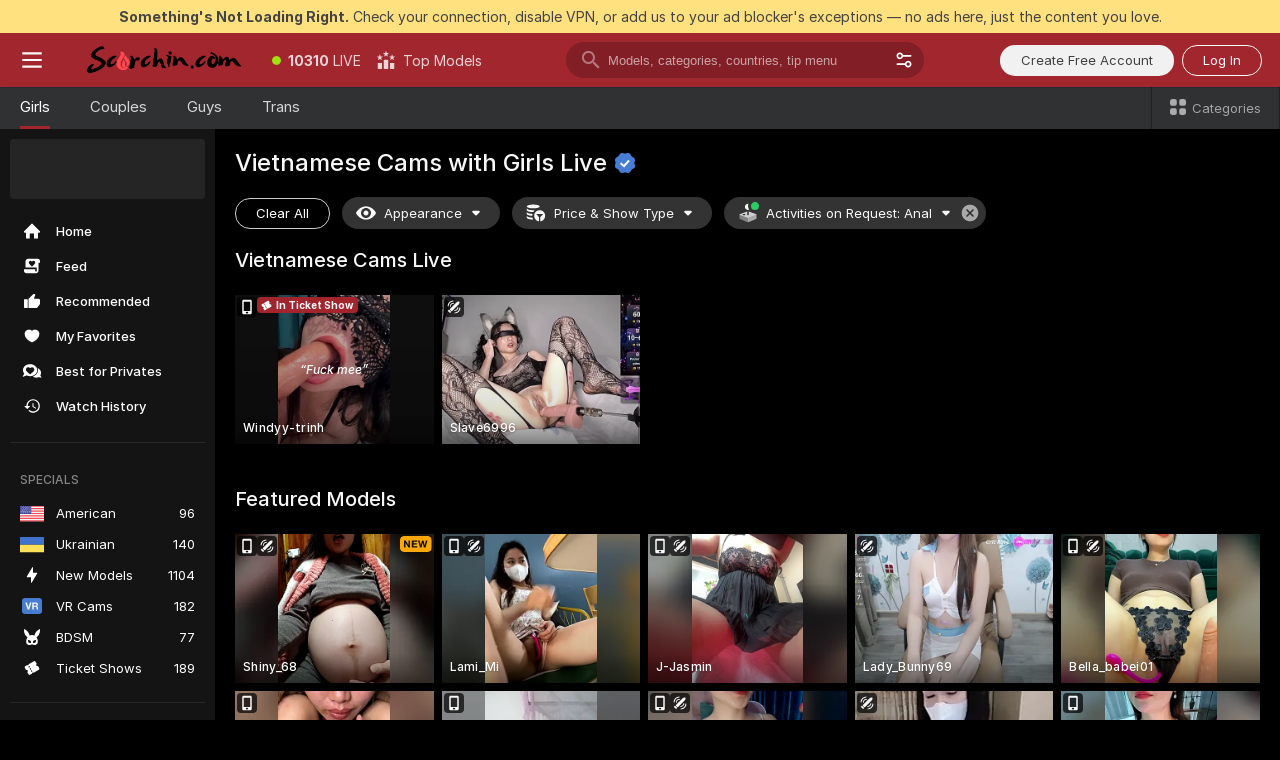

--- FILE ---
content_type: text/html; charset=utf-8
request_url: https://scorchin.com/girls/vietnamese/filter/other=doAnal?affiliateId=170126dv33un8jfl67q80tfanv31os6qyfp3zehzx0mcsw2obqrvjaxg27uuo474&landing=goToTheFilter&realDomain=go.scorchin.com&sourceId=phimsex&stripbotVariation=NullWidget&userId=f1bc03569025cd4b84cc2034e14895a7d9375953ce101e23ee44825704d68adb
body_size: 97267
content:
<!doctype html><html lang="en"><head><meta charset="utf-8"><script>!function(){"use strict";!function(){var e=window.CSP_REPORT_URI;if(e){var i=new Set;document.addEventListener("securitypolicyviolation",(function(t){if("undefined"!=typeof fetch){var r=function(e){var i=e.violatedDirective&&-1!==e.violatedDirective.indexOf("eval"),t=e.effectiveDirective&&-1!==e.effectiveDirective.indexOf("eval"),r=e.sample&&-1!==e.sample.indexOf("eval");if(!e.blockedURI&&(i||t)||r)return"eval";if("string"==typeof e.blockedURI)try{return new URL(e.blockedURI).hostname}catch(i){return e.blockedURI}return null}(t);r&&i.has(r)||(r&&i.add(r),fetch(e,{method:"POST",headers:{"Content-Type":"application/json"},body:JSON.stringify({blockedURL:t.blockedURI,columnNumber:t.columnNumber,disposition:t.disposition,documentURL:t.documentURI,effectiveDirective:t.effectiveDirective,lineNumber:t.lineNumber,originalPolicy:t.originalPolicy,referrer:t.referrer,sample:t.sample,sourceFile:t.sourceFile,statusCode:t.statusCode})}).catch((function(e){return console.error("Error sending CSP report:",e)})))}}))}}()}()</script><title>Vietnamese Free Live Sex Cams with Naked Girls | Scorchin</title><meta data-helmet="1" property="og:title" content="Vietnamese Free Live Sex Cams with Naked Girls"><meta data-helmet="1" property="og:description" content="Watch LIVE these hot babes in Vietnamese sex cams. ❤️ Enter their naked chat now and enjoy the show for FREE! 🔥"><meta data-helmet="1" name="description" content="Watch LIVE these hot babes in Vietnamese sex cams. ❤️ Enter their naked chat now and enjoy the show for FREE! 🔥"><meta data-helmet="1" name="robots" content="index, follow, max-snippet:-1, max-video-preview:-1, max-image-preview:large"><script>window.ANALYTICS_CDN='https://assets.strpssts-ana.com/assets/'</script><meta name="theme-color" content="#303133"><meta http-equiv="Cache-Control" content="no-cache"><meta name="apple-mobile-web-app-capable" content="yes"><meta name="viewport" content="width=device-width,initial-scale=1"><meta name="RATING" content="RTA-5042-1996-1400-1577-RTA"><meta name="RATING" content="mature"><meta name="google" content="notranslate"><meta name="msapplication-square70x70logo" content="https://assets.striiiipst.com/assets/icons/mstile-70x70_scorchin.com.png?v=c4eb2254"><meta name="msapplication-square150x150logo" content="https://assets.striiiipst.com/assets/icons/mstile-150x150_scorchin.com.png?v=c4eb2254"><meta name="msapplication-square270x270logo" content="https://assets.striiiipst.com/assets/icons/mstile-270x270_scorchin.com.png?v=c4eb2254"><meta name="msapplication-wide310x150logo" content="https://assets.striiiipst.com/assets/icons/mstile-310x150_scorchin.com.png?v=c4eb2254"><meta name="msapplication-square310x310logo" content="https://assets.striiiipst.com/assets/icons/mstile-310x310_scorchin.com.png?v=c4eb2254"><style>:root{--primary:#a2262e;--primary-light:#fa5365;--primary-dark:#912229;--primary-border:#a2262e;--primary-modal:#a2262e;--primary-gradient:#a2262e;--header-logo-aspect-ratio:5.000;--footer-logo-aspect-ratio:5.000}.adblocker-notification{display:flex;position:relative;width:100vw;padding:8px 16px;background:#ffe180;color:#434343;z-index:10002;justify-content:center}</style><style>.disable-transition *{transition:none!important}</style><link rel='preload' href='https://assets.striiiipst.com/assets/bootstrap_dark.eb56557ed8c47868.css' as='style'><link media='screen and (max-width:1279px)' rel='preload' href='https://assets.striiiipst.com/assets/bootstrap_dark_mobile.eb56557ed8c47868.css' as='style'><link rel="preload" href="https://assets.striiiipst.com/assets/common/fonts/Inter-Regular.woff2?v=4.1" as="font" type="font/woff2" crossorigin="anonymous"><link rel="preload" href="https://assets.striiiipst.com/assets/common/fonts/Inter-Medium.woff2?v=4.1" as="font" type="font/woff2" crossorigin="anonymous"><link rel="preload" href="https://assets.striiiipst.com/assets/common/fonts/Inter-Bold.woff2?v=4.1" as="font" type="font/woff2" crossorigin="anonymous"><script>window.SPLIT_STYLE_CHUNKS={"settings_theme.2d7c516664bd90c6.css":true,"70930_theme.d730bc5ae657ccef.css":true,"about_theme.195ef9760504ffd4.css":true,"model-about_theme.7636af21f9299c8c.css":true,"models_theme.38164ce74daae384.css":true,"82770_theme.5171aa10889210a5.css":true,"bootstrap_theme.eb56557ed8c47868.css":true,"viewcam_theme.79710d93e8a3ad2d.css":true,"studios_theme.1485512de1ff6383.css":true}</script><script>var PWA_API_DISCOVER_HOST="",AMPLITUDE_ALTERNATIVE_URL="loo3laej.com",AMPLITUDE_SR_CONFIG_ALTERNATIVE_URL="https://sr-client-cfg.amplitude.com/config",AMPLITUDE_SR_TRACK_ALTERNATIVE_URL="https://api-sr.amplitude.com/sessions/v2/track",ALTKRAFT_TOKEN="kfvhQPLZdst-3617045b97e5b4a1",FIREBASE_API_KEY="AIzaSyC8HXmH6EMTJ-zwRr4DSJoLThqyCp-cdgM",FIREBASE_PROJECT_ID="superchat-2d0d0",FIREBASE_MESSAGE_SENDER_ID="685102796556",ALTKRAFT_TOKEN_V3="2552uptpfSWT-3617045b97e5b4a1",VAPID_KEY_V3="BHmBXjSJ4uenluBFzVz2Yh3kiclqnT_gFyheaS9W3AE_SFXgX7ntwu6jW3GjAhPc01h9KkCn8gwkxCfm3uAo8DU",AMPLITUDE_KEY="19a23394adaadec51c3aeee36622058d",RELEASE_VERSION="11.4.96",GOOGLE_CLIENT_ID="496975381147-lnam683jun41jc8uaglmccl4vbv2js28.apps.googleusercontent.com",HAS_TWITTER_AUTH=!0,GTAG_TRACK_ID="UA-63657136-5",GTAG_TRACK_TYPE="UA",SITE_NAME="Scorchin",SENTRY_DSN="https://d8629522213649e7a4e0b63d14e1dc5f@sentry-public.stripchat.com/9",SENTRY_TRACES_SAMPLE_RATE="0.01",ERROR_REPORTING_ENABLED=true,LIGHT_LOGO_URL="",HEADER_LOGO_URL="https://assets.striiiipst.com/assets/icons/headerlogo_scorchin.com.png?v=0e897938",FOOTER_LOGO_URL="https://assets.striiiipst.com/assets/icons/footerlogo_scorchin.com.png?v=0e897938",APP_ICON_URL="https://assets.striiiipst.com/assets/icons/appicon_scorchin.com.png?v=c4eb2254",META_OG_IMAGE_URL="",WATERMARK_URL="https://assets.striiiipst.com/assets/icons/watermark_scorchin.com.png?v=0e897938",WHITE_LABEL_ID="scorchincom",IS_XHL_WL=!1,DEPLOY_ENV="production",WHITE_LABEL_HOST="scorchin.com",WHITE_LABEL_REDIRECT_URL="",THEME_ID="dark",CANONICAL_DOMAIN_NAME="",CANONICAL="https://stripchat.com",WEB_PUSH_ID="web.com.supportlivecam",MODELS_REGISTRATION_URL="https://go.scorchin.com/signup/model?targetDomain=stripchat.com&userId=f1bc03569025cd4b84cc2034e14895a7d9375953ce101e23ee44825704d68adb&sourceId=scorchin.com",STUDIOS_REGISTRATION_URL="https://go.scorchin.com/?targetDomain=stripchat.com&userId=f1bc03569025cd4b84cc2034e14895a7d9375953ce101e23ee44825704d68adb&sourceId=scorchin.com&path=/signup/studio",WEBMASTERS_REGISTRATION_URL="https://stripcash.com/sign-up/?userId=f1bc03569025cd4b84cc2034e14895a7d9375953ce101e23ee44825704d68adb",DEFAULT_INDEX_TAG_URL="girls",I18N_POSTFIX="",IS_I18N_SEO_IGNORE_CROWDIN=!1,IS_STREAMING_AVAILABLE=!1,IS_WL_PIXELATED=!1,IS_PIXELATED_STREAM_ENABLED=!1,IS_TAG_BASED_WL=!1,IS_HIDE_CONTENT=!1,UI_OVERRIDE="default",IS_ALT_WL=!1,SOCIAL_URLS={twitter:"https://twitter.com/ScorchinCams",instagram:"",snapchat:"",facebook:""}</script><script>!function(){var t="onErrorLoadScript=1";window.addEventListener("error",(function(e){var n=e.target;if(n&&n instanceof HTMLScriptElement&&"app"===n.getAttribute("data-stripchat-script")){var o=new Date(Date.now()+6e4);try{-1===document.cookie.indexOf(t)&&(document.cookie=t+";path=/;expires="+o.toUTCString(),setTimeout((function(){return location.reload()}),3e3))}catch(t){console.warn(t)}}}),!0)}()</script><script>var _jipt=[];_jipt.push(["project","stripchat"]),function(){var subdomainMatch=/^(ar|br|cs|da|de|es|fi|fr|el|hr|hu|id|it|ita|ja|ko|nl|no|pl|pol|pt|ro|ru|sk|sv|tr|vi|zh|ua|zt|th|ms|bn)(?=\..+\.).+/i.exec(location.hostname),aliasLocales={pol:"pl",ita:"it"},i18nScript="https://assets.striiiipst.com/assets/translations_en.0615120de8cf83.js",canvasPerformanceTest="https://assets.striiiipst.com/assets/canvas-performance-test.js";!function(){"use strict";var n={d:function(t,e){for(var r in e)n.o(e,r)&&!n.o(t,r)&&Object.defineProperty(t,r,{enumerable:!0,get:e[r]})},o:function(n,t){return Object.prototype.hasOwnProperty.call(n,t)}},t={};function e(n,t){window.SUBDOMAIN="en";try{if(/crowdinInContext=1/.test(document.cookie))return void(window.SUBDOMAIN="aa")}catch(n){console.warn(n)}n&&n.length>1&&(window.SUBDOMAIN=t[n[1]]||n[1])}function r(){if(window.LEGACY=!1,-1!==location.search.indexOf("es-legacy"))window.LEGACY=!0;else if(-1!==location.search.indexOf("es-modern"))window.LEGACY=!1;else try{if(!("IntersectionObserver"in window&&"Promise"in window&&"fetch"in window&&"WeakMap"in window&&"fromEntries"in Object&&"finally"in Promise.prototype))throw{};eval("const a = async ({ ...rest } = {}) => rest; let b = class {};"),window.LEGACY=!1}catch(n){window.LEGACY=!0}if(window.LEGACY)try{(new Image).src="/pixel/static/legacy?t=".concat(Date.now())}catch(n){}}function i(n){var t=n,e=null,r=function(){},i=function(n){};return"en"!==window.SUBDOMAIN&&(t=t.replace("_en","_"+window.SUBDOMAIN)),window.I18N_POSTFIX&&"default"!==window.I18N_POSTFIX&&(t=t.replace("translations","translations_"+window.I18N_POSTFIX)),"aa"===window.SUBDOMAIN&&(e="//cdn.crowdin.com/jipt/jipt.js"),window.I18N_SCRIPT_PROMISE=new Promise((function(n,t){r=n,i=t})),{i18nScript:t,jiptScript:e,resolveI18nPromise:r,rejectI18nPromise:i}}function o(){window.BUNDLE_LOAD_METRICS={resources:{},build:Date.now()};var n=/\/([\w-]+)\.\w{10,20}\.js/;function t(t){var e=t.src,r=t.startTime,i=t.isError;if(e){var o=Date.now()-r,c=e.match(n),a=c?c[1]:e;window.BUNDLE_LOAD_METRICS.resources[a]={error:i,time:o}}}return{injectScript:function(n){var e=n.src,r=n.onLoad,i=n.onError,o=n.fetchPriority,c=Date.now(),a=document.createElement("script");a.setAttribute("data-stripchat-script","app"),a.setAttribute("data-stripchat-script","app"),a.addEventListener("load",(function(){null==r||r(e),t({src:e,startTime:c,isError:!1})})),a.addEventListener("error",(function(n){null==i||i(n.error),t({src:e,startTime:c,isError:!0})})),o&&(a.fetchPriority?a.fetchPriority=o:"high"===o&&function(n){var t=document.createElement("link");t.rel="preload",t.as="script",t.href=n,document.head.appendChild(t)}(e)),a.async=!0,a.src=e,document.head.appendChild(a)}}}function c(n,t,c,a){e(n,a),r(),window.STATIC_PATH_REPLACED="https://assets.striiiipst.com/assets";var s=i(t),d=s.i18nScript,w=s.jiptScript,l=s.resolveI18nPromise,u=s.rejectI18nPromise,p=o().injectScript;function f(){window.IS_LOADED=!0}window.HANDLE_LATE_LOADABLE_SCRIPT=function(n){p({src:n})},p({src:d,onLoad:function(){return l()},onError:function(n){return u(n)}}),w&&p({src:w}),p({src:c}),window.IS_LOADED=!1,"complete"===document.readyState?f():window.addEventListener("load",f)}c(subdomainMatch,i18nScript,canvasPerformanceTest,aliasLocales)}()}()</script><script async data-stripchat-script="app" fetchpriority="high" src='https://assets.striiiipst.com/assets/corejs-75349.9e240b24a5ffbb27.js'></script><script async data-stripchat-script="app" fetchpriority="high" src='https://assets.striiiipst.com/assets/redux-48526.e096bd9b05468601.js'></script><script async data-stripchat-script="app" fetchpriority="high" src='https://assets.striiiipst.com/assets/vendors-66831.b9d59b28c4bf5576.js'></script><script async data-stripchat-script="app" fetchpriority="high" src='https://assets.striiiipst.com/assets/main.d65e8f50aa88066d.js'></script><script async data-stripchat-script="app" fetchpriority="high" src='https://assets.striiiipst.com/assets/react-65374.2c809e0d42ef8fab.js'></script><script async data-stripchat-script="app" fetchpriority="high" src='https://assets.striiiipst.com/assets/redux-94366.6de827c903746e46.js'></script><script async data-stripchat-script="app" fetchpriority="high" src='https://assets.striiiipst.com/assets/vendors-69831.5776f4c0e23df94d.js'></script><script async data-stripchat-script="app" fetchpriority="high" src='https://assets.striiiipst.com/assets/bootstrap.1245f0306e1cdda4.js'></script><script async data-stripchat-script="app" src='https://assets.striiiipst.com/assets/offlineModels.b568004abf48efff.js'></script><script>window.SSR_ICONS = ["menu","dot","best-models","search-3","filter","menu-mobile","sort","categories-2","close-2","close-3","home","feed","recommended","favorited","locked","watch-history","lightning","badge-vr-ds","bunny-mask","ticket-ds","interactive-toy-ds","mobile","sparks","categories-ds","i18n","close-arrow","eye-ds","tokens-stripchat-logo-ds","joystick-vert-ds","close-circle-ds","triangle-arrow-down-ds","ticket","x-logo-ds"]</script><script>!function(){"use strict";var t,n,o="http://www.w3.org/2000/svg",e=!1,a=[],c=function(){var n;t||((t=document.getElementById("svgDefs"))||((t=document.createElementNS(o,"defs")).id="svgDefs",(n=document.createElementNS(o,"svg")).style.display="none",n.appendChild(t)),document.body.appendChild(n))},r=function(o,r){n||(n=document.createDocumentFragment()),n.appendChild(o),r&&a.push(r),e||(requestAnimationFrame((function(){n&&(c(),t.appendChild(n),a.forEach((function(t){return t()})),a=[],n=void 0,e=!1)})),e=!0)},s=!1,i={},u=function(t){var n=i[t];(null==n?void 0:n.svgData)&&function(t,n,e){var a=t[0],c=t[1],s=document.createElementNS(o,"symbol");s.id="".concat("icons","-").concat(n),s.innerHTML=a,s.setAttribute("viewBox",c),r(s,e)}(n.svgData,t,(function(){n.callbacks.forEach((function(t){return t()})),n.callbacks=[],n.errorCallbacks=[],delete n.svgData,n.status="rendered"}))},d=function(t,n,o){try{var e=i[t]||{status:"init",callbacks:[],errorCallbacks:[]};if(i[t]=e,"rendered"===e.status)return void(null==n||n());n&&e.callbacks.push(n),o&&e.errorCallbacks.push(o),"init"===e.status&&(e.status="loading",function(t,n,o){var e="".concat(window.STATIC_PATH_REPLACED,"/svg-icons/").concat(t,".json?").concat("6c948f2f");if("undefined"==typeof fetch){var a=new XMLHttpRequest;a.open("GET",e),a.onload=function(){200!==a.status&&o(Error("Cannot load ".concat(t,". Status ").concat(a.status)));try{var e=JSON.parse(a.responseText);n(e)}catch(n){o(Error("Cannot parse ".concat(t," json")))}},a.onerror=function(){return o(Error("Cannot load ".concat(t)))},a.send()}else fetch(e,{priority:"low"}).then((function(t){if(!t.ok)throw Error("Status ".concat(t.status));return t.json()})).then((function(t){n(t)})).catch((function(n){o(Error("Cannot load ".concat(t,". ").concat(null==n?void 0:n.message)))}))}(t,(function(n){e.status="loaded",e.svgData=n,s&&u(t)}),(function(n){e.errorCallbacks.forEach((function(t){return t(n)})),delete i[t]})))}catch(t){console.error(t)}},l=function(){if(!s){s=!0;try{Object.keys(i).filter((function(t){var n;return"loaded"===(null===(n=i[t])||void 0===n?void 0:n.status)})).forEach((function(t){u(t)}))}catch(t){console.error(t)}}};window.SSR_ICONS&&window.SSR_ICONS.forEach((function(t){return d(t)})),"loading"!==document.readyState&&l(),window.svgLoader={importIcon:d,onDomReady:l}}()</script><script>window.CONFIG_PRELOADER_SSR_DATA = {"mode":"guest"};</script><script>!function(){"use strict";var n,t=new RegExp("(?:^|;\\s*)".concat("avStartedAt","=([^;]*)")),e=function(){try{var n=function(n){var e=n.match(t);return(null==e?void 0:e[1])?decodeURIComponent(e[1]):null}(document.cookie);return null!=n&&!Number.isNaN(n)&&new Date(n).getTime()>0?n:null}catch(n){return null}},i=function(n,t){var e=t.requestPath;return n.get("/v3/config/initial-dynamic",{requestPath:e},{withResponseHeaders:!0})},r={5:"ServerError",4:"ClientError"},a="NetworkError",o=function(n){var t;return null!==(t=r[Math.floor(n/100)])&&void 0!==t?t:a},c=(n="/api/front",{get:function(t,e){var i=arguments.length>2&&void 0!==arguments[2]?arguments[2]:{},r=i.headers,c=i.withResponseHeaders,s=new Headers;if(s.append("Accept","application/json"),s.append("Front-Version",window.RELEASE_VERSION||""),r){var u=function(n){var t=r[n];Array.isArray(t)?t.forEach((function(t){return s.append(n,t)})):t&&s.append(n,t)};for(var f in r)u(f)}var d=n+t;if(e&&"object"==(void 0===e?"undefined":e&&"undefined"!=typeof Symbol&&e.constructor===Symbol?"symbol":typeof e)){var l=new window.URLSearchParams;for(var h in e){var g=e[h];g&&l.append(h,"".concat(g))}d+="?".concat(l.toString())}return fetch(d,{headers:s}).catch((function(n){throw Object.assign(n,{name:a,source:"preloaderApi"})})).then((function(n){if(!n.ok){var t=Error("".concat(n.status," ").concat(n.statusText));throw Object.assign(t,{name:o(n.status),source:"preloaderApi"}),t}return n.json().then((function(t){return c?Object.assign(t,{responseHeaders:Object.fromEntries(n.headers.entries())}):t}))}))}});window.configPreloaderCache=function(){var n=window.CONFIG_PRELOADER_SSR_DATA;delete window.CONFIG_PRELOADER_SSR_DATA;var t={};if("guest"===(null==n?void 0:n.mode)){var r={requestPath:window.location.pathname},a=i(c,r);a.catch((function(){})),t.initialDynamicConfigPromise={promise:a,params:r}}else if("user"===(null==n?void 0:n.mode)){var o={requestPath:window.location.pathname},s=i(c,o),u={avStartedAt:e()||void 0},f=c.get("/v3/config/dynamic",u,{withResponseHeaders:!0,ssrCache:function(n){return n.requestInfo,null}}),d=s.then((function(n){var t=n.initialDynamic.jwtToken;return t?function(n){var t=arguments.length>1&&void 0!==arguments[1]?arguments[1]:{};return n.get("/abtests/config",{},{withJwtAuth:!0,headers:t})}(c,{Authorization:t}):null})),l={isTagBasedWl:n.isTagBasedWl},h=s.then((function(n){var t=n.initialDynamic.jwtToken;return function(n,t){var e=arguments.length>2&&void 0!==arguments[2]?arguments[2]:{};return n.get("/tags/config/dynamic",t,{headers:e,withJwtAuth:!0,ssrCache:function(n){return n.requestInfo,null}})}(c,l,t?{Authorization:t}:{})}));s.catch((function(){})),f.catch((function(){})),d.catch((function(){})),h.catch((function(){})),t.staticConfig=n.staticConfig,t.featuresConfig=n.featuresConfig,t.initialStaticConfig=n.initialStaticConfig,t.tagsStaticConfig=n.tagsStaticConfig,t.abTestsConfig=n.abTestsConfig,t.initialDynamicConfigPromise={promise:s,params:o},t.dynamicConfigPromise={promise:f,params:u},t.abTestsServerPromise=d,t.dynamicTagsConfigPromise={promise:h,params:l}}return t}()}()</script><link rel="manifest" href="/manifest.json"><link data-helmet="1" rel="alternate" href="https://stripchat.com/girls/vietnamese" hreflang="x-default"><link data-helmet="1" rel="alternate" href="https://stripchat.com/girls/vietnamese" hreflang="en"><link data-helmet="1" rel="alternate" href="https://de.stripchat.com/girls/vietnamese" hreflang="de"><link data-helmet="1" rel="alternate" href="https://fr.stripchat.com/girls/vietnamese" hreflang="fr"><link data-helmet="1" rel="alternate" href="https://es.stripchat.com/girls/vietnamese" hreflang="es"><link data-helmet="1" rel="alternate" href="https://ita.stripchat.com/girls/vietnamese" hreflang="it"><link data-helmet="1" rel="alternate" href="https://nl.stripchat.com/girls/vietnamese" hreflang="nl"><link data-helmet="1" rel="alternate" href="https://pt.stripchat.com/girls/vietnamese" hreflang="pt"><link data-helmet="1" rel="alternate" href="https://br.stripchat.com/girls/vietnamese" hreflang="pt-BR"><link data-helmet="1" rel="alternate" href="https://el.stripchat.com/girls/vietnamese" hreflang="el"><link data-helmet="1" rel="alternate" href="https://ua.stripchat.com/girls/vietnamese" hreflang="uk"><link data-helmet="1" rel="alternate" href="https://pol.stripchat.com/girls/vietnamese" hreflang="pl"><link data-helmet="1" rel="alternate" href="https://ru.stripchat.com/girls/vietnamese" hreflang="ru"><link data-helmet="1" rel="alternate" href="https://ro.stripchat.com/girls/vietnamese" hreflang="ro"><link data-helmet="1" rel="alternate" href="https://hu.stripchat.com/girls/vietnamese" hreflang="hu"><link data-helmet="1" rel="alternate" href="https://cs.stripchat.com/girls/vietnamese" hreflang="cs"><link data-helmet="1" rel="alternate" href="https://hr.stripchat.com/girls/vietnamese" hreflang="hr"><link data-helmet="1" rel="alternate" href="https://sk.stripchat.com/girls/vietnamese" hreflang="sk"><link data-helmet="1" rel="alternate" href="https://no.stripchat.com/girls/vietnamese" hreflang="no"><link data-helmet="1" rel="alternate" href="https://sv.stripchat.com/girls/vietnamese" hreflang="sv"><link data-helmet="1" rel="alternate" href="https://da.stripchat.com/girls/vietnamese" hreflang="da"><link data-helmet="1" rel="alternate" href="https://fi.stripchat.com/girls/vietnamese" hreflang="fi"><link data-helmet="1" rel="alternate" href="https://ja.stripchat.com/girls/vietnamese" hreflang="ja"><link data-helmet="1" rel="alternate" href="https://ko.stripchat.com/girls/vietnamese" hreflang="ko"><link data-helmet="1" rel="alternate" href="https://zh.stripchat.com/girls/vietnamese" hreflang="zh"><link data-helmet="1" rel="alternate" href="https://zt.stripchat.com/girls/vietnamese" hreflang="zh-Hant"><link data-helmet="1" rel="alternate" href="https://th.stripchat.com/girls/vietnamese" hreflang="th"><link data-helmet="1" rel="alternate" href="https://bn.stripchat.com/girls/vietnamese" hreflang="bn"><link data-helmet="1" rel="alternate" href="https://id.stripchat.com/girls/vietnamese" hreflang="id"><link data-helmet="1" rel="alternate" href="https://ms.stripchat.com/girls/vietnamese" hreflang="ms"><link data-helmet="1" rel="alternate" href="https://vi.stripchat.com/girls/vietnamese" hreflang="vi"><link data-helmet="1" rel="alternate" href="https://ar.stripchat.com/girls/vietnamese" hreflang="ar"><link data-helmet="1" rel="alternate" href="https://tr.stripchat.com/girls/vietnamese" hreflang="tr"><link data-helmet="1" rel="preconnect" href="https://edge-hls.doppiocdn.com"><link data-helmet="1" rel="canonical" href="https://stripchat.com/girls/vietnamese"><link rel='stylesheet' data-href='bootstrap_theme.eb56557ed8c47868.css' href='https://assets.striiiipst.com/assets/bootstrap_dark.eb56557ed8c47868.css'><link media='screen and (max-width:1279px)' rel='stylesheet' data-href='bootstrap_theme_mobile.eb56557ed8c47868.css' href='https://assets.striiiipst.com/assets/bootstrap_dark_mobile.eb56557ed8c47868.css'><link rel="icon" sizes="16x16" href="https://assets.striiiipst.com/assets/icons/favicon-16x16_scorchin.com.png?v=c4eb2254"><link rel="icon" sizes="32x32" href="https://assets.striiiipst.com/assets/icons/favicon-32x32_scorchin.com.png?v=c4eb2254"><link rel="icon" sizes="196x196" href="https://assets.striiiipst.com/assets/icons/favicon-196x196_scorchin.com.png?v=c4eb2254"><link rel="icon" sizes="512x512" href="https://assets.striiiipst.com/assets/icons/favicon-512x512_scorchin.com.png?v=c4eb2254"><link rel="mask-icon" href="https://assets.striiiipst.com/assets/icons/mask-icon_scorchin.com.png"><link rel="apple-touch-icon" sizes="120x120" href="https://assets.striiiipst.com/assets/icons/apple-touch-icon-120x120_scorchin.com.png?v=c4eb2254"><link rel="apple-touch-icon" sizes="152x152" href="https://assets.striiiipst.com/assets/icons/apple-touch-icon-152x152_scorchin.com.png?v=c4eb2254"><link rel="apple-touch-icon" sizes="167x167" href="https://assets.striiiipst.com/assets/icons/apple-touch-icon-167x167_scorchin.com.png?v=c4eb2254"><link rel="apple-touch-icon" sizes="180x180" href="https://assets.striiiipst.com/assets/icons/apple-touch-icon-180x180_scorchin.com.png?v=c4eb2254"><link rel="dns-prefetch" href="//img.strpst.com"><link rel="preconnect" href="//img.strpst.com"><link rel="preconnect" href="/api/front"></head><body class="disable-transition"><!--
    release_version: 11.4.96
    branch: production
    revision: 96648fee7edfe5d4a26393f89ea421e0276afca5
    template_version: 0357b455
  --><script>window.svgLoader.onDomReady()</script><script>!function(){"use strict";for(var e={SIGNUP:"signup",LOGIN:"login",FAN_CLUB_SUBSCRIPTION:"fanClubSubscription"},t=/^(http|https):\/\/([^/]*)(xhamster(live)?|strip(dev|chat))\.(com|local|dev)\/?/,o={AUTO_SPY:"autoSpy",COPY_GIFT_LINK:"copyGiftLink",SHOW_INSTALL_PWA_MODAL:"showInstallPwaModal",TWO_FACTOR_AUTHORIZATION:"2fa",GOLD_MEMBERSHIP_SUBSCRIBE_DIRECT_LINK:"goldMembershipSubscribeDirectLink",SIGN_UP_MODAL_DIRECT_LINK:"signUpModalDirectLink",SIGN_UP_PREFILLED:"signUpPrefilled",SIGN_UP_MODAL_DIRECT_LINK_INTERACTIVE:"signUpModalDirectLinkInteractive",SIGN_UP_MODAL_DIRECT_LINK_INTERACTIVE_CLOSE:"signUpModalDirectLinkInteractiveClose",SHOW_TOKENS_GIVEAWAY_MODAL_DIRECT_LINK:"showTokensGiveawayModalDirectLink",CARD_VERIFICATION_BONUS_PACKAGE:"cardVerificationBonusPackage",BUY_TOKENS_PROMO:"buyTokensPromo",SIGN_UP_PROMO:"signUpPromo",MODEL_FILTER_APPLY_SORT_BY:"sortBy",MODEL_CHAT_TAB_TOGGLE:"toggleTab",PERSONAL_NOTIFICATIONS:"personalNotifications",OPEN_NOTIFICATIONS_CENTER:"openNotificationsCenter",INVISIBLE_MODE:"invisibleMode",REDEEM_CODE:"redeemCode",OPEN_CHAT:"openChat",OPEN_PRIVATE_MODAL:"openPrivateModal",OPEN_FAN_CLUB_MODAL:"openFanClubModal",OPEN_SEND_TIP_DIALOG:"openSendTipDialog",OPEN_BUY_TOKENS_MODAL:"openBuyTokensModal",OPEN_GUEST_ON_BORDING:"openGuestOnBoarding",LOGIN_BY_LINK:"loginByLink",CONNECT_STUDIO:"connectStudio",EXTRA_VERIFICATION:"extraVerification",OPEN_AGE_VERIFICATION:"openAgeVerification",MAIN_PERSON_EMAIL_VERIFICATION:"connectMainPerson",TWITTER_AUTH:"twitterAuth",GOOGLE_AUTH:"googleAuthorization",OPEN_CONFIRM_CONNECT_TO_STUDIO_MODAL:"openConfirmConnectToStudioModal",USERNAME_NOT_ALLOWED:"usernameNotAllowed",SHOW_STREAMING_APP_MODAL:"showStreamingAppModal"},n={},i=location.search.substring(1).split("&"),_=0;_<i.length;_++){var r=i[_].split("=");n[r[0]]=r[1]}var a=function(e,t){if(!t)return!1;for(var o=Object.keys(e),n=0;n<o.length;n++)if(e[o[n]]===t)return!0;return!1},I=!1;try{I=document.cookie.indexOf("isVisitorsAgreementAccepted=1")>=0}catch(e){console.warn(e)}var O=function(){var i=n.affiliateId||localStorage.getItem("affiliateId"),_=n.userId,r=n.sauid,I=n.action,O=n.showModal,N=a(o,I)||a(e,O);if(i||_||N||r)return!0;var E=document.referrer,T=!1;try{(function(e,t){if(!e)return!1;try{var o=new URL(e),n=new URL(t);return o.host===n.host}catch(e){return!1}})(E,location.href)&&(T=!0)}catch(e){return!1}return t.test(E)&&!T}(),N=/^\/buy-tokens(\/(success|failure))?\/?$/.test(window.location.pathname);!n.agev&&(I||O||N)&&document.body.classList.add("visitor-agreement-hidden")}()</script><script>!function(){"use strict";var e=!1,n=function(e,n,d){var o=document.createElement("div");return o.className=n,d&&(o.id=d),e.appendChild(o),o};function d(){if(!e&&(e=!0,!("__PRELOADED_STATE__"in window)))for(var d=n(document.body,"loader","body_loader"),o=n(d,"fading-circle centered"),c=1;c<=12;c++)n(o,"loader-circle".concat(c," loader-circle"))}window.initLoader=d,document.addEventListener("DOMContentLoaded",d,{once:!0})}()</script><script>!function(){function o(o,i){var n=[o,"expires=Thu, 01 Jan 1970 00:00:00 GMT"];i&&n.push("domain="+i),document.cookie=n.join(";"),n.push("path=/"),document.cookie=n.join(";")}var i,n,e,t,a,l,c=0;try{c=document.cookie.length}catch(o){console.warn(o)}var r=c>=5e3;(c>=4e3||r)&&(r&&function(){for(var i=document.cookie.split(";"),n=location.hostname,e=0;e<i.length;e++){var t=i[e].split("=")[0].trim()+"=";o(t,null),o(t,n),o(t,"."+n);for(var a=0;!((a=n.indexOf(".",a+1))<0);)o(t,n.substring(a)),o(t,n.substring(a+1))}}(),n=(i={limit:5,interval:1e3,payload:{size:c},callback:function(){r&&document.location.reload()}}).payload,e=i.limit,t=i.interval,a=i.callback,l=0,function o(){if(!(++l>=e)){if(!window.__log)return void setTimeout(o,t);window.__log("error","Cookie limit exceeded",n).finally(a)}}())}()</script><svg style="height:0;width:0;display:block"><defs><symbol id="site_logo_header" viewBox="0 0 1250 250"><image href="https://assets.striiiipst.com/assets/icons/headerlogo_scorchin.com.png?v=0e897938"></image></symbol><symbol id="site_logo_footer" viewBox="0 0 1250 250"><image href="https://assets.striiiipst.com/assets/icons/footerlogo_scorchin.com.png?v=0e897938"></image></symbol></defs></svg><div id="agreement-root"><div class="full-cover modal-wrapper visitors-agreement-modal"><div class="modal-content modal-header-none"><div class="background-wrapper hide-gender-switcher"><div class="visitors-agreement-bg-gradient"><div class="visitors-agreement-bg-gradient__gender visitors-agreement-bg-gradient__gender--no-gender"></div></div><div class="content-wrapper"><div class="content-container"><div class="site-logo-wrapper site-logo-wrapper-girls"><div class="header-logo header-logo-no-responsive"><svg><use xlink:href="#site_logo_header"></use></svg></div></div><div class="site-description">We are creating a better experience for 18+ LIVE entertainment. Join our open-minded community &amp; start interacting now for FREE.</div><button autofocus="" class="btn btn-apply-alter btn-inline-block btn-large btn-visitors-agreement-accept" type="button">I&#x27;m Over 18</button><div class="agreement-terms"><span class="">By entering and using this website, you confirm you’re over 18 years old and agree to be bound by the <a rel="nofollow" href="/terms">Terms of Use</a> and <a rel="nofollow" href="/privacy">Privacy Policy</a></span> <span class=""><a rel="nofollow" href="/2257">18 U.S.C. 2257 Record-Keeping Requirements Compliance Statement.</a></span><br/>If you provide sensitive personal data, by entering the website, you give your explicit consent to process this data to tailor the website to your preferences.<span class="parental-control">If you’re looking for a way to restrict access for a minor, see our <a rel="nofollow" href="/parental-control"> Parental Control Guide </a></span></div><hr class="visitors-agreement-modal-divider"/></div><div class="content-container"><a class="decline-link visitors-agreement-decline" href="https://google.com/" rel="noopener noreferrer nofollow">Exit Here</a><div class="warnings"><p><span class="">THIS WEBSITE CONTAINS MATERIAL THAT IS <strong>SEXUALLY EXPLICIT</strong>.</span> <span class="">You must be at least eighteen (18) years of age to use this Website, unless the age of majority in your jurisdiction  is greater than eighteen (18) years of age, in which case you must be at least the age of majority in your jurisdiction. Use of this Website is not permitted where prohibited by law.</span></p><p><span class="">This Website also requires the use of cookies. More information about our cookies can be found at our <a rel="nofollow" href="/privacy">Privacy Policy</a>. BY ENTERING THIS WEBSITE AND USING THIS WEBSITE YOU AGREE TO THE USE OF COOKIES AND ACKNOWLEDGE THE PRIVACY POLICY.</span><br/>All models were 18 and over at the time of the creation of such depictions.</p></div><div class="label-link-block"><a href="https://www.rtalabel.org/?content=validate&amp;ql=b9b25de5ba5da974c585d9579f8e9d49&amp;rating=RTA-5042-1996-1400-1577-RTA" class="label-link" target="_blank" rel="noopener noreferrer nofollow" aria-label="RTA"><img alt="rta-logo" class="icon icon-rta-logo icon-static" src="https://assets.striiiipst.com/assets/common/images/static-icons/rta-logo.png"/></a><div class="label-link"><img alt="safe-labeling" class="icon icon-safe-labeling icon-static" src="https://assets.striiiipst.com/assets/common/images/static-icons/safe-labeling.png"/></div><a href="https://www.asacp.org/?content=validate&amp;ql=b9b25de5ba5da974c585d9579f8e9d49" class="label-link" target="_blank" rel="noreferrer noopener nofollow" aria-label="ASACP"><img alt="asacp" class="icon icon-asacp icon-static" src="https://assets.striiiipst.com/assets/common/images/static-icons/asacp.png"/></a><a href="https://pineapplesupport.org/about-pineapple-support/" class="label-link" target="_blank" rel="noreferrer noopener nofollow" aria-label="Go to Pineapple support"><img alt="pineapple-support" class="icon icon-pineapple-support icon-static" src="https://assets.striiiipst.com/assets/common/images/static-icons/pineapple-support.png"/></a></div></div></div></div></div></div></div><script>!function(){var e=1>=Math.floor(100*Math.random()),t=function(){return e&&/stripchat|xhamsterlive/.test(location.hostname)},n=document.querySelector(".visitors-agreement-decline");if(n){var r=document.querySelector("html");!document.body.classList.contains("visitor-agreement-hidden")&&(r.classList.add("disable-scroll"),t()&&(document.createElement("img").src="/pixel/agreement/display")),window.__visitorsAgreementDeclineHandler=function(e){if(t()){e.preventDefault();var n=document.createElement("img");n.onload=n.onerror=function(){location.href=e.target.href},n.src="/pixel/agreement/exit"}},n.addEventListener("click",window.__visitorsAgreementDeclineHandler),window.__visitorsAgreementAcceptPixelEvent=function(){t()&&(document.createElement("img").src="/pixel/agreement/ok")};var i=document.querySelector(".btn-visitors-agreement-accept");window.__visitorsAgreementAcceptHandler=function(){r.classList.remove("disable-scroll"),window.__isVisitorsAgreementAcceptedBeforeClientFetched=!0;try{document.cookie="isVisitorsAgreementAccepted=1"}catch(e){console.warn(e)}var e=document.querySelector(".visitors-agreement-modal"),t=e.querySelector(".hide-gender-switcher"),n=e.querySelector('input[name="visitors-agreement-gender-switcher"]:checked');if(n&&!t)try{var i=new Date;localStorage.setItem("18PlusGenderSelected",JSON.stringify(n.value));var o=i.setFullYear(i.getFullYear()+1)-Date.now();localStorage.setItem("18PlusGenderSelected_expires",JSON.stringify(o))}catch(e){console.warn(e)}switch(null==n?void 0:n.value){case"men":window.location.href="/men";break;case"trans":window.location.href="/trans";break;default:document.body.classList.add("visitor-agreement-hidden")}window.__visitorsAgreementAcceptPixelEvent()},i.addEventListener("click",window.__visitorsAgreementAcceptHandler),window.__syncVisitorsAgreementWithApp=function(){n.removeEventListener("click",window.__visitorsAgreementDeclineHandler),i.removeEventListener("click",window.__visitorsAgreementAcceptHandler)}}}()</script><div id="portal-root"></div><!--LEGACY-BROWSER-NOTIFICATION-OPEN--><div id="legacy-browser-notification-root" style="position:relative;z-index:10001"></div><script>!function(){var n,e,t="legacy-browser-notification",o="legacy-browser-notification-text",i="legacy-browser-notification-close",r="notifications.recommendationBrowserForPlaying",a="notifications.recommendationBrowserForSamsungPlaying",c={chrome:{href:"https://www.google.com/chrome/",title:"Google Chrome"},firefox:{href:"https://www.mozilla.org/firefox/new/",title:"Firefox"},safari:{href:"https://www.apple.com/safari/",title:"Safari"}},l="legacyBrowserRecommendationDismissed",s=function(){try{window.localStorage.setItem(l,"true"),window.localStorage.setItem("".concat(l,"_expires"),String(Date.now()+6048e5))}catch(n){}},d=(e=f({[r]:"You’re using an outdated browser. To avoid any problems, we strongly recommend using {#chrome/} or {#firefox/}",[a]:"To avoid any problems with quality, we strongly recommend using {#chrome/}"}[n=/SamsungBrowser/i.test(navigator.userAgent||"")?a:r]),{messageId:n,textHtml:e}),p=d.messageId,m=d.textHtml;function f(n){if(!n)return"";for(var e=n.split(/\{#(chrome|firefox|safari)\/\}/g),t="",o=0;o<e.length;o++){var i=e[o],r=o%2!=0&&i in c;if(o%2==0)i&&(t+=g(i));else if(r){var a=c[i];t+='<a href="'.concat(a.href,'" target="_blank" rel="nofollow noopener noreferrer" style="color:inherit;text-decoration:underline">').concat(g(a.title),"</a>")}}return t}function g(n){return String(n).replace(/&/g,"&amp;").replace(/</g,"&lt;").replace(/>/g,"&gt;").replace(/"/g,"&quot;").replace(/'/g,"&#39;")}window.LEGACY&&!function(){try{var n=window.localStorage.getItem("".concat(l,"_expires"));if(!n)return!1;var e=Number(n);return!Number.isNaN(e)&&(e<Date.now()?(window.localStorage.removeItem(l),window.localStorage.removeItem("".concat(l,"_expires")),!1):null!=window.localStorage.getItem(l))}catch(n){return!1}}()&&(window.I18N_SCRIPT_PROMISE||Promise.resolve()).then((function(){try{var n=window.I18n.trans({messageId:p,currentLocale:window.SUBDOMAIN});return n?f(n):m}catch(n){return m}})).catch((function(){return m})).then((function(n){!function(){try{var n=window.svgLoader;"function"==typeof(null==n?void 0:n.importIcon)&&(n.importIcon("exclamation"),n.importIcon("close-ds"))}catch(n){}}();var e=document.createElement("template");e.innerHTML=function(){var n=arguments.length>0&&void 0!==arguments[0]?arguments[0]:"",e="#434343";return'\n    <div\n      id="'.concat(t,'"\n      role="status"\n      aria-live="polite"\n      style="\n        display:flex;\n        background:').concat("#ffe180",";\n        color:").concat(e,';\n        box-shadow:0 1px 0 rgba(0,0,0,.08);\n        width:100%;\n        flex: 0 0 auto;\n        align-items: flex-start;\n      ">\n\n      <div\n        style="\n          display:flex;\n          flex-direction:row;\n          align-items: flex-start;\n          justify-content:center;\n          gap:0 12px;\n          padding: 4px 0 4px 12px;\n          flex: 1 0 0;\n          align-self: stretch;\n        "\n      >\n        <style>\n          #').concat(o," { font-size: 14px; line-height: 20px; }\n          @media (min-width: 1023px) {\n            #").concat(o,' { font-size: 16px; line-height: 22px; }\n          }\n        </style>\n        <svg \n          viewBox="0 0 24 24" \n          aria-hidden="true" \n          style="\n            width:20px;\n            min-width: 20px;\n            height:20px;\n            color:').concat(e,';\n            display:block;\n            top: 10px;\n            position: relative;\n          ">\n          <use href="#icons-exclamation" xlink:href="#icons-exclamation"></use>\n        </svg>\n        <div\n          id="').concat(o,'"\n          style="\n            color: ').concat(e,';\n            flex-flow: row wrap;\n            gap: 8px 12px;\n            padding-bottom: 8px;\n            padding-top: 8px;\n          "\n        >').concat(n,'</div>\n      </div>\n      <button\n        id="').concat(i,'"\n        type="button"\n        aria-label="Close"\n        style="\n          position:relative;\n          top: 8px;\n          right: 8px;\n          padding-left: 16px;\n          background:transparent;\n          border:0;\n          color:').concat(e,';\n          cursor:pointer;\n          font-size:20px;\n          line-height:1;\n          opacity:.7;\n        "\n      >\n        <svg \n          viewBox="0 0 24 24"\n          aria-hidden="true"\n          style="\n            width:20px;\n            height:20px;\n            display:block;\n            min-width: 20px;\n          ">\n          <use href="#icons-close-ds" xlink:href="#icons-close-ds"></use>\n        </svg>\n      </button>\n    </div>\n  ')}(n).trim();var r=e.content.firstElementChild;if(r&&r instanceof HTMLElement&&!document.getElementById(t)){var a=document.getElementById("legacy-browser-notification-root");if(a)a.appendChild(r);else{var c=document.getElementById("body");(null==c?void 0:c.parentNode)?c.parentNode.insertBefore(r,c):document.body.firstChild?document.body.insertBefore(r,document.body.firstChild):document.body.appendChild(r)}var l=document.getElementById(i);l&&l.addEventListener("click",(function(){var n=document.getElementById(t);n&&(n.style.display="none"),s()}))}}))}()</script><!--LEGACY-BROWSER-NOTIFICATION-CLOSE--><div id="body"><!--EARLY-FLUSH-CHUNK-END--><div class="tooltip-v2-portal-container" id="body-container"></div><svg class="user-level-badge-filters" xmlns="http://www.w3.org/2000/svg"><defs><linearGradient id="user-level-badge-filter-grey" x1=".5" y1="0" x2=".5" y2="1" gradientTransform="matrix(88.809 0 0 97.645 5.595 1.178)" gradientUnits="userSpaceOnUse"><stop offset="0%" stop-color="#C2C2C2"></stop><stop offset="100%" stop-color="#333333"></stop></linearGradient><linearGradient id="user-level-badge-filter-bronze" x1=".5" y1="0" x2=".5" y2="1" gradientTransform="matrix(88.809 0 0 97.645 5.595 1.178)" gradientUnits="userSpaceOnUse"><stop offset="0%" stop-color="#FFA666"></stop><stop offset="100%" stop-color="#6B2D00"></stop></linearGradient><linearGradient id="user-level-badge-filter-silver" x1=".5" y1="0" x2=".5" y2="1" gradientTransform="matrix(88.809 0 0 97.645 5.595 1.178)" gradientUnits="userSpaceOnUse"><stop offset="0%" stop-color="#CAD5E2"></stop><stop offset="100%" stop-color="#2E4156"></stop></linearGradient><linearGradient id="user-level-badge-filter-gold" x1=".5" y1="0" x2=".5" y2="1" gradientTransform="matrix(88.809 0 0 97.645 5.595 1.178)" gradientUnits="userSpaceOnUse"><stop offset="0%" stop-color="#FFC80F"></stop><stop offset="100%" stop-color="#7E3A01"></stop></linearGradient><linearGradient id="user-level-badge-filter-diamond" x1=".5" y1="0" x2=".5" y2="1" gradientTransform="matrix(88.809 0 0 97.645 5.595 1.178)" gradientUnits="userSpaceOnUse"><stop offset="0%" stop-color="#EF33FF"></stop><stop offset="100%" stop-color="#560198"></stop></linearGradient><linearGradient id="user-level-badge-filter-royal" x1=".5" y1="0" x2=".5" y2="1" gradientTransform="matrix(88.809 0 0 97.645 5.595 1.178)" gradientUnits="userSpaceOnUse"><stop offset="0%" stop-color="#FE3939"></stop><stop offset="100%" stop-color="#850000"></stop></linearGradient><linearGradient id="user-level-badge-filter-legend" x1=".5" y1="0" x2=".5" y2="1" gradientTransform="matrix(88.809 0 0 97.645 5.595 1.178)" gradientUnits="userSpaceOnUse"><stop offset="0%" stop-color="#FE3939"></stop><stop offset="100%" stop-color="#850000"></stop></linearGradient><linearGradient id="user-level-badge-filter-blue" x1=".5" y1="0" x2=".5" y2="1" gradientTransform="matrix(88.809 0 0 97.645 5.595 1.178)" gradientUnits="userSpaceOnUse"><stop offset="0%" stop-color="#8EBDE7"></stop><stop offset="100%" stop-color="#194B76"></stop></linearGradient><filter id="user-level-badge-filter-glow" x="0" y="0" width="100" height="100" filterUnits="userSpaceOnUse" color-interpolation-filters="sRGB"><feOffset dy="5"></feOffset><feGaussianBlur stdDeviation="10" result="offset-blur"></feGaussianBlur><feComposite operator="out" in="SourceGraphic" in2="offset-blur" result="inverse"></feComposite><feFlood flood-color="white" flood-opacity="0.3" result="color"></feFlood><feComposite operator="in" in="color" in2="inverse" result="shadow"></feComposite><feComposite operator="over" in="shadow" in2="SourceGraphic"></feComposite></filter><filter id="user-level-badge-filter-top-icon" x=".8" y=".4" width="31.4" height="29.8" filterUnits="userSpaceOnUse" color-interpolation-filters="sRGB"><feFlood flood-opacity="0" result="BackgroundImageFix"></feFlood><feColorMatrix in="SourceAlpha" values="0 0 0 0 0 0 0 0 0 0 0 0 0 0 0 0 0 0 127 0" result="hardAlpha"></feColorMatrix><feOffset dy="1.3"></feOffset><feGaussianBlur stdDeviation="1.3"></feGaussianBlur><feColorMatrix values="0 0 0 0 0 0 0 0 0 0 0 0 0 0 0 0 0 0 0.3 0"></feColorMatrix><feBlend in2="BackgroundImageFix" result="effect1_dropShadow_286_9949"></feBlend><feBlend in="SourceGraphic" in2="effect1_dropShadow_286_9949" result="shape"></feBlend></filter></defs></svg><div class="index-page-new-paddings main-layout main-layout__with-navbar sticky-header-desktop sticky-header-mobile sticky-subheader-mobile tag-layout"><div class="wrapper"><div class="tooltip-v2-portal-container" id="portal-container-under-header"></div><div id="personal-notifications-portal-container"></div><header class="header-top-wrapper"><div class="guest header-top is-guest-user"><div class="header-top-container"><nav class="nav-left"><button class="a11y-button sidebar-trigger" aria-label="Toggle menu" type="button"><svg class="icon icon-menu sidebar-trigger-icon"><use xlink:href="#icons-menu"></use></svg></button><a aria-label="Go to Main Page" class="header-logo-link" href="/"><div class="header-logo"><svg><use xlink:href="#site_logo_header"></use></svg></div></a><a class="header-top__live-counter live-counter live-counter--interactive media-up-to-m-hidden" href="/"><svg class="icon icon-dot live-counter__dot"><use xlink:href="#icons-dot"></use></svg><span><span class=""><span class="live-counter__accent">10310</span> LIVE</span></span></a><div class="nav-link media-up-to-s-hidden"><a aria-label="Top Models" href="/top/girls/current-month-north-america"><svg class="icon icon-best-models"><use xlink:href="#icons-best-models"></use></svg><span class="media-up-to-m-hidden">Top Models</span></a></div></nav><div class="header-top-search-wrapper"><div class="ModelSearch#w_ ModelSearch__expanded#GY ModelSearch__forceExpanded#er" data-testid="model-search"><div class="ModelSearch__spotlight#jJ" id="searchPanel"><div class="ModelSearch__inputWrapper#Jw"><button class="a11y-button ModelSearch__openButton#xD" role="button" aria-label="Search models, tags or countries, tip menu" type="button"><svg class="IconV2__icon#YR ModelSearch__icon#Nd"><use xlink:href="#icons-search-3"></use></svg></button><input class="ModelSearch__input#st inline-block input text-default theme-default" type="text" aria-label="Search models, tags or countries, tip menu" placeholder="Models, categories, countries, tip menu" maxLength="200" tabindex="-1" autoComplete="off" autoCorrect="off" autoCapitalize="none" value=""/><button role="button" aria-label="Search" data-testid="search-advanced-filter-button" class="btn ds-btn-default ds-btn-inline-block ModelSearch__advancedFilterButton#nK" type="button"><div class="ModelSearch__advancedFilterButtonIconWrapper#A5"><svg class="IconV2__icon#YR ModelSearch__icon#Nd"><use xlink:href="#icons-filter"></use></svg></div></button></div></div></div></div><nav class="nav-right"><div class="nav-button media-up-to-m-hidden"></div><div class="header-dropdown header-user-menu with-new-messenger"><a class="about-us-button about-us-button--hidden media-up-to-m-hidden" href="/about">About Stripchat</a><a class="btn btn-signup" href="/signup"><span class="media-after-m-hidden">Join Free</span><span class="media-up-to-s-hidden">Create Free Account</span></a><a class="dropdown-link media-after-m-hidden mobile-nav-link"><span><svg style="height:20px;width:20px" class="icon icon-menu-mobile"><use xlink:href="#icons-menu-mobile"></use></svg></span></a><a class="btn btn-outline media-up-to-s-hidden" href="/login">Log In</a></div></nav></div></div></header><div></div><div class="header-sub header-sub-with-sidebar"><div class="tooltip-v2-portal-container" id="header-sub-portal-container"></div><div class="container"><div class="nav-scrollable-container scroll-bar-container" data-testid="ScrollBarContainer"><nav class="model-filter nav-left nav-scrollable nav-scrollable--only-for-touch" id="mobileMenuNavbar"><a href="/" aria-label="Girls" class="model-filter-link model-filter__link model-filter__link--active"><span class="model-filter__link-label">Girls</span></a><a href="/couples" aria-label="Couples" class="model-filter-link model-filter__link"><span class="model-filter__link-label">Couples</span></a><a href="/men" aria-label="Guys" class="model-filter-link model-filter__link"><span class="model-filter__link-label">Guys</span></a><a href="/trans" aria-label="Trans" class="model-filter-link model-filter__link"><span class="model-filter__link-label">Trans</span></a></nav></div><nav class="model-filter nav-left navbar-dropdown"><div class="visible-items"><a href="/" aria-label="Girls" class="model-filter-link model-filter__link model-filter__link--active"><span class="model-filter__link-label">Girls</span></a><a href="/couples" aria-label="Couples" class="model-filter-link model-filter__link"><span class="model-filter__link-label">Couples</span></a><a href="/men" aria-label="Guys" class="model-filter-link model-filter__link"><span class="model-filter__link-label">Guys</span></a><a href="/trans" aria-label="Trans" class="model-filter-link model-filter__link"><span class="model-filter__link-label">Trans</span></a></div><div class="navbar-hidden-elements-wrapper"><a href="/" aria-label="Girls" class="model-filter-link model-filter__link model-filter__link--active"><span class="model-filter__link-label">Girls</span></a><a href="/couples" aria-label="Couples" class="model-filter-link model-filter__link"><span class="model-filter__link-label">Couples</span></a><a href="/men" aria-label="Guys" class="model-filter-link model-filter__link"><span class="model-filter__link-label">Guys</span></a><a href="/trans" aria-label="Trans" class="model-filter-link model-filter__link"><span class="model-filter__link-label">Trans</span></a><div class="navbar-more-button" aria-controls="mobileMenuNavbar">More</div></div><div class="hidden navbar-more-button">More<span class="dropdown-arrow"><svg class="icon icon-sort"><use xlink:href="#icons-sort"></use></svg></span></div></nav><nav class="nav-right nav-right--box-shadow"><button type="button" class="all-tags-dropdown-trigger btn dropdown-link media-up-to-xs-hidden"><svg style="height:16px;width:16px" class="icon icon-categories-2"><use xlink:href="#icons-categories-2"></use></svg><svg style="height:16px;width:16px" class="icon icon-close-2 xs-only"><use xlink:href="#icons-close-2"></use></svg><span class="dropdown-label">Categories</span></button><div class="ModelSearch#w_ ModelSearch__compact#Va model-search" data-testid="model-search"><button aria-label="Search models, tags or countries, tip menu" aria-controls="searchPanel" aria-expanded="false" class="btn ds-btn-default ds-btn-inline-block ModelSearch__openButton#xD" type="button"><svg class="IconV2__icon#YR ModelSearch__icon#Nd"><use xlink:href="#icons-search-3"></use></svg><span class="ModelSearch__searchText#aD">Search</span></button></div><button class="btn nav-right-close-btn nav-right-close-btn--box-shadow" type="button"><svg style="height:14px;width:14px" class="icon icon-close-3"><use xlink:href="#icons-close-3"></use></svg></button></nav></div></div><main id="app" class="main-layout-main main-layout-main-multiple-column"><div class="SidebarStatic#cT"><aside class="Sidebar#TU"><div class="SidebarScroll#rj"><div class="SidebarContent#OB"><div class="SidebarFadeIn#jN"><div class="SidebarBanners#dK"><div role="status" aria-busy="true" style="border-radius:4px;width:100%" class="SidebarBanners__tokens-giveaway#yk Skeleton#fB Skeleton_animated#wT Skeleton_hasChildren#LD Skeleton_variant_rect#hG compact new tokens-giveaway-banner"><div class="Skeleton__content#fv"><div class="tokens-giveaway-banner-container"><div class="tokens-icon"></div><div class="tokens-giveaway-description"><div class="tokens-giveaway-title"><span class="tokens-giveaway-amount">50</span><span class="">Tokens<br/>to Win Now</span></div></div></div></div></div></div><nav class="SidebarMainLinks#Ki"><a class="SidebarLink#Ot SidebarLink__variant-main#HJ" href="/"><span class="SidebarLink__icon#un">​<span class="SidebarLink__icon-frame#Fy"><svg style="height:16px;width:16px" class="IconV2__icon#YR"><use xlink:href="#icons-home"></use></svg></span></span><span class="SidebarLink__text#gq">Home</span></a><a class="SidebarLink#Ot SidebarLink__variant-main#HJ" href="/discover"><span class="SidebarLink__icon#un">​<span class="SidebarLink__icon-frame#Fy"><svg style="height:16px;width:16px" class="IconV2__icon#YR"><use xlink:href="#icons-feed"></use></svg></span></span><span class="SidebarLink__text#gq">Feed</span></a><a class="SidebarLink#Ot SidebarLink__variant-main#HJ" href="/girls/recommended"><span class="SidebarLink__icon#un">​<span class="SidebarLink__icon-frame#Fy"><svg style="height:16px;width:16px" class="IconV2__icon#YR"><use xlink:href="#icons-recommended"></use></svg></span></span><span class="SidebarLink__text#gq">Recommended</span></a><a class="SidebarLink#Ot SidebarLink__variant-main#HJ" href="/favorites"><span class="SidebarLink__icon#un">​<span class="SidebarLink__icon-frame#Fy"><svg style="height:16px;width:16px" class="IconV2__icon#YR"><use xlink:href="#icons-favorited"></use></svg></span></span><span class="SidebarLink__text#gq">My Favorites</span></a><a class="SidebarLink#Ot SidebarLink__variant-main#HJ" href="/girls/best"><span class="SidebarLink__icon#un">​<span class="SidebarLink__icon-frame#Fy"><svg style="height:20px;width:20px" class="IconV2__icon#YR"><use xlink:href="#icons-locked"></use></svg></span></span><span class="SidebarLink__text#gq">Best for Privates</span></a><a class="SidebarLink#Ot SidebarLink__variant-main#HJ" href="/watch-history"><span class="SidebarLink__icon#un">​<span class="SidebarLink__icon-frame#Fy"><svg style="height:16px;width:16px" class="IconV2__icon#YR"><use xlink:href="#icons-watch-history"></use></svg></span></span><span class="SidebarLink__text#gq">Watch History</span></a></nav></div><hr class="SidebarSeparator#P8"/><div class="SidebarFadeIn#jN"><nav class="SidebarGroup#Lj" aria-label="specials"><div class="SidebarGroupTitle#Wk">Specials</div><a class="SidebarLink#Ot SidebarLink__variant-regular#ET" aria-label="American" href="/girls/american"><span class="SidebarLink__icon#un">​<span class="SidebarLink__icon-frame#Fy"><span style="background-image:url(&#x27;https://assets.striiiipst.com/assets/common/components/ui/CountryFlag/images/us.svg&#x27;)" class="country-flag country-flag--medium"></span></span></span><span class="SidebarLink__text#gq">American</span><span class="SidebarLink__counter#AW">96</span></a><a class="SidebarLink#Ot SidebarLink__variant-regular#ET" aria-label="Ukrainian" href="/girls/ukrainian"><span class="SidebarLink__icon#un">​<span class="SidebarLink__icon-frame#Fy"><span style="background-image:url(&#x27;https://assets.striiiipst.com/assets/common/components/ui/CountryFlag/images/ua.svg&#x27;)" class="country-flag country-flag--medium"></span></span></span><span class="SidebarLink__text#gq">Ukrainian</span><span class="SidebarLink__counter#AW">140</span></a><a class="SidebarLink#Ot SidebarLink__variant-regular#ET" aria-label="New Models" href="/girls/new"><span class="SidebarLink__icon#un">​<span class="SidebarLink__icon-frame#Fy"><svg class="icon icon-lightning"><use xlink:href="#icons-lightning"></use></svg></span></span><span class="SidebarLink__text#gq">New Models</span><span class="SidebarLink__counter#AW">1104</span></a><a class="SidebarLink#Ot SidebarLink__variant-regular#ET" aria-label="VR Cams" href="/girls/vr"><span class="SidebarLink__icon#un">​<span class="SidebarLink__icon-frame#Fy"><svg class="icon icon-badge-vr-ds"><use xlink:href="#icons-badge-vr-ds"></use></svg></span></span><span class="SidebarLink__text#gq">VR Cams</span><span class="SidebarLink__counter#AW">182</span></a><a class="SidebarLink#Ot SidebarLink__variant-regular#ET" aria-label="BDSM" href="/girls/bdsm"><span class="SidebarLink__icon#un">​<span class="SidebarLink__icon-frame#Fy"><svg class="icon icon-bunny-mask"><use xlink:href="#icons-bunny-mask"></use></svg></span></span><span class="SidebarLink__text#gq">BDSM</span><span class="SidebarLink__counter#AW">77</span></a><a class="SidebarLink#Ot SidebarLink__variant-regular#ET" aria-label="Ticket Shows" href="/girls/ticket-and-group-shows"><span class="SidebarLink__icon#un">​<span class="SidebarLink__icon-frame#Fy"><svg class="icon icon-ticket-ds"><use xlink:href="#icons-ticket-ds"></use></svg></span></span><span class="SidebarLink__text#gq">Ticket Shows</span><span class="SidebarLink__counter#AW">189</span></a></nav><hr class="SidebarSeparator#P8"/><nav class="SidebarGroup#Lj" aria-label="age"><div class="SidebarGroupTitle#Wk">Age</div><a class="SidebarLink#Ot SidebarLink__variant-regular#ET" aria-label="Teen 18+" href="/girls/teens"><span class="SidebarLink__text#gq">Teen 18+</span><span class="SidebarLink__counter#AW">1556</span></a><a class="SidebarLink#Ot SidebarLink__variant-regular#ET" aria-label="Young 22+" href="/girls/young"><span class="SidebarLink__text#gq">Young 22+</span><span class="SidebarLink__counter#AW">4155</span></a><a class="SidebarLink#Ot SidebarLink__variant-regular#ET" aria-label="MILF" href="/girls/milfs"><span class="SidebarLink__text#gq">MILF</span><span class="SidebarLink__counter#AW">1387</span></a><a class="SidebarLink#Ot SidebarLink__variant-regular#ET" aria-label="Mature" href="/girls/mature"><span class="SidebarLink__text#gq">Mature</span><span class="SidebarLink__counter#AW">231</span></a><a class="SidebarLink#Ot SidebarLink__variant-regular#ET" aria-label="Granny" href="/girls/grannies"><span class="SidebarLink__text#gq">Granny</span><span class="SidebarLink__counter#AW">51</span></a></nav><nav class="SidebarGroup#Lj" aria-label="ethnicity"><div class="SidebarGroupTitle#Wk">Ethnicity</div><a class="SidebarLink#Ot SidebarLink__variant-regular#ET" aria-label="Arab" href="/girls/arab"><span class="SidebarLink__text#gq">Arab</span><span class="SidebarLink__counter#AW">142</span></a><a class="SidebarLink#Ot SidebarLink__variant-regular#ET" aria-label="Asian" href="/girls/asian"><span class="SidebarLink__text#gq">Asian</span><span class="SidebarLink__counter#AW">919</span></a><a class="SidebarLink#Ot SidebarLink__variant-regular#ET" aria-label="Ebony" href="/girls/ebony"><span class="SidebarLink__text#gq">Ebony</span><span class="SidebarLink__counter#AW">595</span></a><a class="SidebarLink#Ot SidebarLink__variant-regular#ET" aria-label="Indian" href="/girls/indian"><span class="SidebarLink__text#gq">Indian</span><span class="SidebarLink__counter#AW">311</span></a><a class="SidebarLink#Ot SidebarLink__variant-regular#ET" aria-label="Latina" href="/girls/latin"><span class="SidebarLink__text#gq">Latina</span><span class="SidebarLink__counter#AW">3427</span></a><a class="SidebarLink#Ot SidebarLink__variant-regular#ET" aria-label="Mixed" href="/girls/mixed"><span class="SidebarLink__text#gq">Mixed</span><span class="SidebarLink__counter#AW">224</span></a><a class="SidebarLink#Ot SidebarLink__variant-regular#ET" aria-label="White" href="/girls/white"><span class="SidebarLink__text#gq">White</span><span class="SidebarLink__counter#AW">2272</span></a></nav><nav class="SidebarGroup#Lj" aria-label="bodyType"><div class="SidebarGroupTitle#Wk">Body Type</div><a class="SidebarLink#Ot SidebarLink__variant-regular#ET" aria-label="Skinny" href="/girls/petite"><span class="SidebarLink__text#gq">Skinny</span><span class="SidebarLink__counter#AW">2862</span></a><a class="SidebarLink#Ot SidebarLink__variant-regular#ET" aria-label="Athletic" href="/girls/athletic"><span class="SidebarLink__text#gq">Athletic</span><span class="SidebarLink__counter#AW">690</span></a><a class="SidebarLink#Ot SidebarLink__variant-regular#ET" aria-label="Medium" href="/girls/medium"><span class="SidebarLink__text#gq">Medium</span><span class="SidebarLink__counter#AW">2413</span></a><a class="SidebarLink#Ot SidebarLink__variant-regular#ET" aria-label="Curvy" href="/girls/curvy"><span class="SidebarLink__text#gq">Curvy</span><span class="SidebarLink__counter#AW">1525</span></a><a class="SidebarLink#Ot SidebarLink__variant-regular#ET" aria-label="BBW" href="/girls/bbw"><span class="SidebarLink__text#gq">BBW</span><span class="SidebarLink__counter#AW">400</span></a></nav><nav class="SidebarGroup#Lj" aria-label="hairColor"><div class="SidebarGroupTitle#Wk">Hair</div><a class="SidebarLink#Ot SidebarLink__variant-regular#ET" aria-label="Blonde" href="/girls/blondes"><span class="SidebarLink__text#gq">Blonde</span><span class="SidebarLink__counter#AW">1297</span></a><a class="SidebarLink#Ot SidebarLink__variant-regular#ET" aria-label="Black" href="/girls/black-hair"><span class="SidebarLink__text#gq">Black</span><span class="SidebarLink__counter#AW">2372</span></a><a class="SidebarLink#Ot SidebarLink__variant-regular#ET" aria-label="Brunette" href="/girls/brunettes"><span class="SidebarLink__text#gq">Brunette</span><span class="SidebarLink__counter#AW">2543</span></a><a class="SidebarLink#Ot SidebarLink__variant-regular#ET" aria-label="Redhead" href="/girls/redheads"><span class="SidebarLink__text#gq">Redhead</span><span class="SidebarLink__counter#AW">580</span></a><a class="SidebarLink#Ot SidebarLink__variant-regular#ET" aria-label="Colorful" href="/girls/colorful"><span class="SidebarLink__text#gq">Colorful</span><span class="SidebarLink__counter#AW">344</span></a></nav><nav class="SidebarGroup#Lj" aria-label="privatePrice"><div class="SidebarGroupTitle#Wk">Private Shows</div><a class="SidebarLink#Ot SidebarLink__variant-regular#ET" aria-label="8-12 tk" href="/girls/cheapest-privates"><span class="SidebarLink__text#gq">8-12 tk</span><span class="SidebarLink__counter#AW">3587</span></a><a class="SidebarLink#Ot SidebarLink__variant-regular#ET" aria-label="16-24 tk" href="/girls/cheap-privates"><span class="SidebarLink__text#gq">16-24 tk</span><span class="SidebarLink__counter#AW">2177</span></a><a class="SidebarLink#Ot SidebarLink__variant-regular#ET" aria-label="32-60 tk" href="/girls/middle-priced-privates"><span class="SidebarLink__text#gq">32-60 tk</span><span class="SidebarLink__counter#AW">1533</span></a><a class="SidebarLink#Ot SidebarLink__variant-regular#ET" aria-label="90+ tk" href="/girls/luxurious-privates"><span class="SidebarLink__text#gq">90+ tk</span><span class="SidebarLink__counter#AW">440</span></a><a class="SidebarLink#Ot SidebarLink__variant-regular#ET" aria-label="Recordable Privates" href="/girls/recordable-privates"><span class="SidebarLink__text#gq">Recordable Privates</span><span class="SidebarLink__counter#AW">5623</span></a><a class="SidebarLink#Ot SidebarLink__variant-regular#ET" aria-label="Spy on Shows" href="/girls/spy"><span class="SidebarLink__text#gq">Spy on Shows</span><span class="SidebarLink__counter#AW">396</span></a><a class="SidebarLink#Ot SidebarLink__variant-regular#ET" aria-label="Video Call (Cam2Cam)" href="/girls/cam2cam"><span class="SidebarLink__text#gq">Video Call (Cam2Cam)</span><span class="SidebarLink__counter#AW">7330</span></a></nav><nav class="SidebarGroup#Lj" aria-label="allTags"><div class="SidebarGroupTitle#Wk">Popular</div><a class="SidebarLink#Ot SidebarLink__variant-regular#ET" aria-label="Interactive Toy" href="/girls/interactive-toys"><span class="SidebarLink__icon#un">​<span class="SidebarLink__icon-frame#Fy"><svg class="icon icon-interactive-toy-ds"><use xlink:href="#icons-interactive-toy-ds"></use></svg></span></span><span class="SidebarLink__text#gq">Interactive Toy</span><span class="SidebarLink__counter#AW">4453</span></a><a class="SidebarLink#Ot SidebarLink__variant-regular#ET" aria-label="Mobile" href="/girls/mobile"><span class="SidebarLink__icon#un">​<span class="SidebarLink__icon-frame#Fy"><svg class="icon icon-mobile"><use xlink:href="#icons-mobile"></use></svg></span></span><span class="SidebarLink__text#gq">Mobile</span><span class="SidebarLink__counter#AW">1448</span></a><a class="SidebarLink#Ot SidebarLink__variant-regular#ET" aria-label="Group Sex" href="/girls/group-sex"><span class="SidebarLink__text#gq">Group Sex</span><span class="SidebarLink__counter#AW">102</span></a><a class="SidebarLink#Ot SidebarLink__variant-regular#ET" aria-label="Big Tits" href="/girls/big-tits"><span class="SidebarLink__text#gq">Big Tits</span><span class="SidebarLink__counter#AW">3308</span></a><a class="SidebarLink#Ot SidebarLink__variant-regular#ET" aria-label="Hairy Pussy" href="/girls/hairy"><span class="SidebarLink__text#gq">Hairy Pussy</span><span class="SidebarLink__counter#AW">1192</span></a><a class="SidebarLink#Ot SidebarLink__variant-regular#ET" aria-label="Outdoor" href="/girls/outdoor"><span class="SidebarLink__text#gq">Outdoor</span><span class="SidebarLink__counter#AW">1120</span></a><a class="SidebarLink#Ot SidebarLink__variant-regular#ET" aria-label="Big Ass" href="/girls/big-ass"><span class="SidebarLink__text#gq">Big Ass</span><span class="SidebarLink__counter#AW">4720</span></a><a class="SidebarLink#Ot SidebarLink__variant-regular#ET" aria-label="Anal" href="/girls/anal"><span class="SidebarLink__text#gq">Anal<span class="SidebarIconCv#G5">​<svg style="height:20px;width:20px" class="IconV2__icon#YR SidebarIconCv__icon#u4"><use xlink:href="#icons-sparks"></use></svg></span></span><span class="SidebarLink__counter#AW">2925</span></a><a class="SidebarLink#Ot SidebarLink__variant-regular#ET" aria-label="Squirt" href="/girls/squirt"><span class="SidebarLink__text#gq">Squirt</span><span class="SidebarLink__counter#AW">3565</span></a><a class="SidebarLink#Ot SidebarLink__variant-regular#ET" aria-label="Fuck Machine" href="/girls/fuck-machine"><span class="SidebarLink__text#gq">Fuck Machine<span class="SidebarIconCv#G5">​<svg style="height:20px;width:20px" class="IconV2__icon#YR SidebarIconCv__icon#u4"><use xlink:href="#icons-sparks"></use></svg></span></span><span class="SidebarLink__counter#AW">838</span></a><a class="SidebarLink#Ot SidebarLink__variant-regular#ET" aria-label="Hardcore" href="/girls/hardcore"><span class="SidebarLink__text#gq">Hardcore</span><span class="SidebarLink__counter#AW">242</span></a><a class="SidebarLink#Ot SidebarLink__variant-regular#ET" aria-label="Pregnant" href="/girls/pregnant"><span class="SidebarLink__text#gq">Pregnant</span><span class="SidebarLink__counter#AW">43</span></a><a class="SidebarLink#Ot SidebarLink__variant-regular#ET" aria-label="Blowjob" href="/girls/blowjob"><span class="SidebarLink__text#gq">Blowjob<span class="SidebarIconCv#G5">​<svg style="height:20px;width:20px" class="IconV2__icon#YR SidebarIconCv__icon#u4"><use xlink:href="#icons-sparks"></use></svg></span></span><span class="SidebarLink__counter#AW">5614</span></a><a class="SidebarLink#Ot SidebarLink__variant-regular#ET" aria-label="Small Tits" href="/girls/small-tits"><span class="SidebarLink__text#gq">Small Tits</span><span class="SidebarLink__counter#AW">2577</span></a><a class="SidebarLink#Ot SidebarLink__variant-regular#ET" aria-label="Fisting" href="/girls/fisting"><span class="SidebarLink__text#gq">Fisting</span><span class="SidebarLink__counter#AW">848</span></a><a class="SidebarLink#Ot SidebarLink__variant-regular#ET" aria-label="Masturbation" href="/girls/masturbation"><span class="SidebarLink__text#gq">Masturbation</span><span class="SidebarLink__counter#AW">6247</span></a><a class="SidebarLink#Ot SidebarLink__variant-regular#ET" aria-label="Shaven" href="/girls/shaven"><span class="SidebarLink__text#gq">Shaven</span><span class="SidebarLink__counter#AW">4288</span></a><a class="SidebarLink#Ot SidebarLink__variant-regular#ET" aria-label="Deepthroat" href="/girls/deepthroat"><span class="SidebarLink__text#gq">Deepthroat<span class="SidebarIconCv#G5">​<svg style="height:20px;width:20px" class="IconV2__icon#YR SidebarIconCv__icon#u4"><use xlink:href="#icons-sparks"></use></svg></span></span><span class="SidebarLink__counter#AW">4673</span></a><a class="SidebarLink#Ot SidebarLink__variant-regular#ET" aria-label="Office" href="/girls/office"><span class="SidebarLink__text#gq">Office</span><span class="SidebarLink__counter#AW">1277</span></a><a class="SidebarLink#Ot SidebarLink__variant-regular#ET" aria-label="Foot Fetish" href="/girls/foot-fetish"><span class="SidebarLink__text#gq">Foot Fetish<span class="SidebarIconCv#G5">​<svg style="height:20px;width:20px" class="IconV2__icon#YR SidebarIconCv__icon#u4"><use xlink:href="#icons-sparks"></use></svg></span></span><span class="SidebarLink__counter#AW">5042</span></a></nav></div><div class="SidebarLinkAllCategories#Qg"><a class="SidebarLinkButton#cg" href="/tags/girls"><span class="SidebarLinkButton__icon#HE"><svg style="height:16px;width:16px" class="IconV2__icon#YR"><use xlink:href="#icons-categories-ds"></use></svg></span>ALL CATEGORIES</a></div><hr class="SidebarSeparator#P8"/><nav class="SidebarPolicy#kP"><a href="/api/front/support/login" class="SidebarPolicy__link#gB" rel="nofollow" target="_blank">Support &amp; FAQ</a><a rel="nofollow noopener" class="SidebarPolicy__link#gB" href="/support/billing">Billing Support</a><a class="SidebarPolicy__link#gB" href="/report">Report Content</a><a href="mailto:press@stripchat.com" class="SidebarPolicy__link#gB" target="_blank">Media Inquiries</a><a rel="nofollow noopener" class="SidebarPolicy__link#gB" data-testid="app-sidebar-privacyPolicy" href="/privacy">Privacy Policy</a><a rel="nofollow noopener" class="SidebarPolicy__link#gB" href="/terms">Terms of Use</a><a class="SidebarPolicy__link#gB" href="https://go.scorchin.com/signup/model?targetDomain=stripchat.com&amp;userId=f1bc03569025cd4b84cc2034e14895a7d9375953ce101e23ee44825704d68adb&amp;sourceId=scorchin.com" rel="noopener">Become a Model</a><a class="SidebarPolicy__link#gB" href="https://go.scorchin.com/?targetDomain=stripchat.com&amp;userId=f1bc03569025cd4b84cc2034e14895a7d9375953ce101e23ee44825704d68adb&amp;sourceId=scorchin.com&amp;path=/signup/studio" rel="noopener">Studio Signup</a><a class="SidebarPolicy__link#gB" data-testid="app-sidebar-all-models" href="/girls/models">All Models</a><a rel="nofollow noopener" class="SidebarPolicy__link#gB" href="/2257">18 U.S.C. 2257 Record-Keeping Statement</a></nav><hr class="SidebarSeparator#P8"/><div class="Sidebar__language#ms app-sidebar-lang-select collapse-section collapse-section-collapsed"><button class="a11y-button app-sidebar-lang-select-trigger collapse-section-header collapse-section-header-collapsed" type="button"><svg style="height:14px;width:14px" class="app-sidebar-lang-select-trigger-icon icon icon-i18n"><use xlink:href="#icons-i18n"></use></svg><span class="app-sidebar-lang-select-trigger-text">English</span><svg class="collapse-section-icon-close collapse-section-icon-close-collapsed icon icon-close-arrow"><use xlink:href="#icons-close-arrow"></use></svg></button><div class="app-sidebar-lang-select-content collapse-section-content collapse-section-content-collapsed"></div></div></div></div></aside></div><div class="main-layout-main-right"><div class="main-layout-main-content"><div class="page-wrapper" data-testid="tag-page"><div class="common__pageContainer#My index-page page page-columns tag-page"><div class="tag-page-content-wrapper"><div class="model-list-wrapper multiple-categories-wrapper"><div class="model-list-container"><div class="index-page__separated-filters-container--mobile"><div role="status" aria-busy="true" style="border-radius:4px;width:100%" class="Skeleton#fB Skeleton_animated#wT Skeleton_hasChildren#LD Skeleton_variant_rect#hG new tokens-giveaway-banner"><div class="Skeleton__content#fv"><div class="tokens-giveaway-banner-container"><div class="tokens-icon"></div><div class="tokens-giveaway-description"><div class="tokens-giveaway-title"><span class="tokens-giveaway-amount">50</span><span class="">FREE Tokens to Win Now</span></div></div></div></div></div></div><div class="index-page-header-wrapper"><div class="index-page-header tag-page-title tag-page-title--large tag-page-title--small-margin"><div class="index-page-title-wrapper"><h1 class="text-title-l1 title-ds"><span class="text-title-l1">Vietnamese Cams with Girls <span class="text-icon-glue"><span class="text-icon-glue-breakable-word">Live</span><span class="CategoryVerifiedIcon#Hu verified-icon" id="category-verified-icon"></span></span></span></h1></div><span class="index-page-title-subtext"></span></div></div><div class="index-page__separated-filters-container--mobile"><div class="FiltersInlineContainer#lp index-page__separated-filters index-page__separated-filters--mobile separated-filters"><div class="FiltersInlineContainer__shadow#xH"></div><a class="btn ds-btn-default-outline ds-btn-inline-block separated-filters-bubbles-clear separated-filters__item" href="/girls/vietnamese">Clear All</a><button class="btn ds-btn-default-filled ds-btn-inline-block separated-filter__bubble separated-filter__button separated-filters__item separated-filters__item_bubble" type="button"><div class="filter-bubble-icon"><svg style="height:20px;width:20px" class="filter-bubble-icon__icon icon icon-eye-ds"><use xlink:href="#icons-eye-ds"></use></svg></div>Appearance</button><button class="btn ds-btn-default-filled ds-btn-inline-block separated-filter__bubble separated-filter__button separated-filters__item separated-filters__item_bubble" type="button"><div class="filter-bubble-icon"><svg style="height:20px;width:20px" class="filter-bubble-icon__icon icon icon-tokens-stripchat-logo-ds"><use xlink:href="#icons-tokens-stripchat-logo-ds"></use></svg></div>Price &amp; Show Type</button><button class="btn ds-btn-default-filled ds-btn-inline-block separated-filter__bubble separated-filter__bubble--clearable separated-filter__bubble--clearable-mobile separated-filter__button separated-filters__item separated-filters__item_bubble" type="button"><div class="filter-bubble-icon"><svg style="height:20px;width:20px" class="filter-bubble-icon__icon icon icon-joystick-vert-ds"><use xlink:href="#icons-joystick-vert-ds"></use></svg><div class="filter-bubble-icon__indicator separated-filter-bubble-indicator"></div></div>Activities on Request<span>: </span><span>Anal</span><div class="bubble-close-area"><svg style="height:20px;width:20px" class="icon icon-close-circle-ds"><use xlink:href="#icons-close-circle-ds"></use></svg></div></button></div></div><div class="FiltersInlineContainer#lp index-page__separated-filters index-page__separated-filters--desktop separated-filters"><div class="FiltersInlineContainer__shadow#xH"></div><a class="btn ds-btn-default-outline ds-btn-inline-block separated-filters-bubbles-clear separated-filters__item" href="/girls/vietnamese">Clear All</a><button class="btn ds-btn-default-filled ds-btn-inline-block separated-filter__bubble separated-filter__button separated-filters__item separated-filters__item_bubble" type="button"><div class="filter-bubble-icon"><svg style="height:20px;width:20px" class="filter-bubble-icon__icon icon icon-eye-ds"><use xlink:href="#icons-eye-ds"></use></svg></div>Appearance<svg style="height:20px;width:20px" class="icon icon-triangle-arrow-down-ds"><use xlink:href="#icons-triangle-arrow-down-ds"></use></svg></button><button class="btn ds-btn-default-filled ds-btn-inline-block separated-filter__bubble separated-filter__button separated-filters__item separated-filters__item_bubble" type="button"><div class="filter-bubble-icon"><svg style="height:20px;width:20px" class="filter-bubble-icon__icon icon icon-tokens-stripchat-logo-ds"><use xlink:href="#icons-tokens-stripchat-logo-ds"></use></svg></div>Price &amp; Show Type<svg style="height:20px;width:20px" class="icon icon-triangle-arrow-down-ds"><use xlink:href="#icons-triangle-arrow-down-ds"></use></svg></button><button class="btn ds-btn-default-filled ds-btn-inline-block separated-filter__bubble separated-filter__bubble--clearable separated-filter__button separated-filters__item separated-filters__item_bubble" type="button"><div class="filter-bubble-icon"><svg style="height:20px;width:20px" class="filter-bubble-icon__icon icon icon-joystick-vert-ds"><use xlink:href="#icons-joystick-vert-ds"></use></svg><div class="filter-bubble-icon__indicator separated-filter-bubble-indicator"></div></div>Activities on Request<span>: </span><span>Anal</span><svg style="height:20px;width:20px" class="icon icon-triangle-arrow-down-ds"><use xlink:href="#icons-triangle-arrow-down-ds"></use></svg><div class="bubble-close-area"><svg style="height:20px;width:20px" class="icon icon-close-circle-ds"><use xlink:href="#icons-close-circle-ds"></use></svg></div></button></div><div class="models-list-container"><div class="index-page-header-wrapper"><div class="index-page-header tag-page-title"><div class="index-page-title-wrapper"><h2 class="text-title-l1 title-ds"><span class="text-title-l1">Vietnamese Cams <span class="text-icon-glue"><span class="text-icon-glue-breakable-word">Live</span></span></span></h2></div><span class="index-page-title-subtext"></span></div></div><section class="less-8-items model-list tag-page-model-list"><div data-position="1" class="model-list-item model-list-item-not-skeleton"><div class="model-list-item-thumb-container"><a class="model-list-item-link model-list-item-link-mobile" id="model-list-item-226524983" data-track-model-link-item="true" href="/Windyy-trinh"><div><div class="model-list-item-link-mobile-blur"></div><div class="ModelListImageLinkMobileBlur__filter#ET"></div></div><img class="image-background image-background--object-fit-contain" style="transform:translateZ(0)" alt="Windyy-trinh&#x27;s Webcam Show" src="https://img.doppiocdn.net/snapshot/226524983/1768664216"/></a><div class="ModelThumbPrivateCover#_j ModelThumbPrivateCover__mode-show#hL"></div><div class="GroupShowTitleBadge#xe"><div class="GroupShowTitleBadge__content#eJ"><div class="GroupShowTitleBadge__title#hm" title="Fuck mee">“<!-- -->Fuck mee<!-- -->”</div></div></div><div class="model-list-item-upper"><span data-item-name="model-list-item-badge" class="ModelListItemBadge#mI ModelListItemBadge__mobile#qE" title="Streaming via Phone"></span><div class="model-list-private-badge"><svg style="height:11px;width:11px" class="icon icon-ticket"><use xlink:href="#icons-ticket"></use></svg>In Ticket Show</div><div class="model-list-item-upper-right"></div></div><div class="model-list-item-lower"><span class="model-list-item-username model-name">Windyy-trinh</span></div></div></div><div data-position="2" class="model-list-item model-list-item-not-skeleton"><div class="model-list-item-thumb-container"><a class="model-list-item-link" id="model-list-item-107991936" data-track-model-link-item="true" href="/Slave6996"><img class="image-background" style="transform:translateZ(0)" alt="Slave6996&#x27;s Webcam Show" loading="lazy" src="https://img.doppiocdn.net/snapshot/107991936/1768665513"/></a><div class="model-list-item-upper"><span data-item-name="model-list-item-badge" class="ModelListItemBadge#mI ModelListItemBadge__toy#sP" title="Interactive Toy"></span><div class="model-list-item-upper-right"></div></div><div class="model-list-item-lower"><span class="model-list-item-username model-name">Slave6996</span></div></div></div></section></div><div class="models-list-container"><div class="index-page-header-wrapper"><div class="index-page-header tag-page-title"><div class="index-page-title-wrapper"><h2 class="text-title-l1 title-ds"><span class="text-title-l1">Featured Models</span></h2></div><span class="index-page-title-subtext"></span></div></div><div class="featured-model-list lazy-load-model-list model-list tag-page-model-list"><div data-position="1" class="model-list-item model-list-item-not-skeleton"><div class="model-list-item-thumb-container"><a class="model-list-item-link model-list-item-link-mobile" id="model-list-item-237404464" data-track-model-link-item="true" href="/Shiny_68"><div><div class="model-list-item-link-mobile-blur" style="background-image:url(https://img.doppiocdn.net/blurred/1768665450/237404464)"></div><div class="ModelListImageLinkMobileBlur__filter#ET"></div></div><img class="image-background image-background--object-fit-contain" style="transform:translateZ(0)" alt="Shiny_68&#x27;s Webcam Show" loading="lazy" src="https://img.doppiocdn.net/thumbs/1768665450/237404464"/></a><div class="model-list-item-upper"><span data-item-name="model-list-item-badge" class="ModelListItemBadge#mI ModelListItemBadge__mobile#qE" title="Streaming via Phone"></span><span data-item-name="model-list-item-badge" class="ModelListItemBadge#mI ModelListItemBadge__toy#sP" title="Interactive Toy"></span><div class="model-list-item-upper-right"><span data-item-name="model-list-item-badge" class="ModelListItemBadge#mI ModelListItemBadge__new#tl"></span></div></div><div class="model-list-item-lower"><span class="model-list-item-username model-name">Shiny_68</span></div></div></div><div data-position="2" class="model-list-item model-list-item-not-skeleton"><div class="model-list-item-thumb-container"><a class="model-list-item-link model-list-item-link-mobile" id="model-list-item-138656069" data-track-model-link-item="true" href="/Lami_Mi"><div><div class="model-list-item-link-mobile-blur" style="background-image:url(https://img.doppiocdn.net/blurred/1768665390/138656069)"></div><div class="ModelListImageLinkMobileBlur__filter#ET"></div></div><img class="image-background image-background--object-fit-contain" style="transform:translateZ(0)" alt="Lami_Mi&#x27;s Webcam Show" loading="lazy" src="https://img.doppiocdn.net/thumbs/1768665390/138656069"/></a><div class="model-list-item-upper"><span data-item-name="model-list-item-badge" class="ModelListItemBadge#mI ModelListItemBadge__mobile#qE" title="Streaming via Phone"></span><span data-item-name="model-list-item-badge" class="ModelListItemBadge#mI ModelListItemBadge__toy#sP" title="Interactive Toy"></span><div class="model-list-item-upper-right"></div></div><div class="model-list-item-lower"><span class="model-list-item-username model-name">Lami_Mi</span></div></div></div><div data-position="3" class="model-list-item model-list-item-not-skeleton"><div class="model-list-item-thumb-container"><a class="model-list-item-link model-list-item-link-mobile" id="model-list-item-233224408" data-track-model-link-item="true" href="/J-Jasmin"><div><div class="model-list-item-link-mobile-blur" style="background-image:url(https://img.doppiocdn.net/blurred/1768665150/233224408)"></div><div class="ModelListImageLinkMobileBlur__filter#ET"></div></div><img class="image-background image-background--object-fit-contain" style="transform:translateZ(0)" alt="J-Jasmin&#x27;s Webcam Show" loading="lazy" src="https://img.doppiocdn.net/thumbs/1768665150/233224408"/></a><div class="model-list-item-upper"><span data-item-name="model-list-item-badge" class="ModelListItemBadge#mI ModelListItemBadge__mobile#qE" title="Streaming via Phone"></span><span data-item-name="model-list-item-badge" class="ModelListItemBadge#mI ModelListItemBadge__toy#sP" title="Interactive Toy"></span><div class="model-list-item-upper-right"></div></div><div class="model-list-item-lower"><span class="model-list-item-username model-name">J-Jasmin</span></div></div></div><div data-position="4" class="model-list-item model-list-item-not-skeleton"><div class="model-list-item-thumb-container"><a class="model-list-item-link" id="model-list-item-214142361" data-track-model-link-item="true" href="/Lady_Bunny69"><img class="image-background" style="transform:translateZ(0)" alt="Lady_Bunny69&#x27;s Webcam Show" loading="lazy" src="https://img.doppiocdn.net/thumbs/1768665090/214142361"/></a><div class="model-list-item-upper"><span data-item-name="model-list-item-badge" class="ModelListItemBadge#mI ModelListItemBadge__toy#sP" title="Interactive Toy"></span><div class="model-list-item-upper-right"></div></div><div class="model-list-item-lower"><span class="model-list-item-username model-name">Lady_Bunny69</span></div></div></div><div data-position="5" class="model-list-item model-list-item-not-skeleton"><div class="model-list-item-thumb-container"><a class="model-list-item-link model-list-item-link-mobile" id="model-list-item-157216258" data-track-model-link-item="true" href="/Bella_babei01"><div><div class="model-list-item-link-mobile-blur" style="background-image:url(https://img.doppiocdn.net/blurred/1768665450/157216258)"></div><div class="ModelListImageLinkMobileBlur__filter#ET"></div></div><img class="image-background image-background--object-fit-contain" style="transform:translateZ(0)" alt="Bella_babei01&#x27;s Webcam Show" loading="lazy" src="https://img.doppiocdn.net/thumbs/1768665450/157216258"/></a><div class="model-list-item-upper"><span data-item-name="model-list-item-badge" class="ModelListItemBadge#mI ModelListItemBadge__mobile#qE" title="Streaming via Phone"></span><span data-item-name="model-list-item-badge" class="ModelListItemBadge#mI ModelListItemBadge__toy#sP" title="Interactive Toy"></span><div class="model-list-item-upper-right"></div></div><div class="model-list-item-lower"><span class="model-list-item-username model-list-item-username-short model-name">Bella_babei01</span><span style="background-image:url(&#x27;https://assets.striiiipst.com/assets/common/components/ui/CountryFlag/images/vn.svg&#x27;)" class="country-flag country-flag--small model-list-item-country" title="Vietnam"></span></div></div></div><div data-position="6" class="model-list-item model-list-item-not-skeleton"><div class="model-list-item-thumb-container"><a class="model-list-item-link model-list-item-link-mobile" id="model-list-item-204731678" data-track-model-link-item="true" href="/Sunny_lotus"><div><div class="model-list-item-link-mobile-blur" style="background-image:url(https://img.doppiocdn.net/blurred/1768665450/204731678)"></div><div class="ModelListImageLinkMobileBlur__filter#ET"></div></div><img class="image-background image-background--object-fit-contain" style="transform:translateZ(0)" alt="Sunny_lotus&#x27; Webcam Show" loading="lazy" src="https://img.doppiocdn.net/thumbs/1768665450/204731678"/></a><div class="model-list-item-upper"><span data-item-name="model-list-item-badge" class="ModelListItemBadge#mI ModelListItemBadge__mobile#qE" title="Streaming via Phone"></span><div class="model-list-item-upper-right"></div></div><div class="model-list-item-lower"><span class="model-list-item-username model-name">Sunny_lotus</span></div></div></div><div data-position="7" class="model-list-item model-list-item-not-skeleton"><div class="model-list-item-thumb-container"><a class="model-list-item-link model-list-item-link-mobile" id="model-list-item-218106985" data-track-model-link-item="true" href="/Helen69x"><div><div class="model-list-item-link-mobile-blur" style="background-image:url(https://img.doppiocdn.net/blurred/1768665600/218106985)"></div><div class="ModelListImageLinkMobileBlur__filter#ET"></div></div><img class="image-background image-background--object-fit-contain" style="transform:translateZ(0)" alt="Helen69x&#x27;s Webcam Show" loading="lazy" src="https://img.doppiocdn.net/thumbs/1768665600/218106985"/></a><div class="model-list-item-upper"><span data-item-name="model-list-item-badge" class="ModelListItemBadge#mI ModelListItemBadge__mobile#qE" title="Streaming via Phone"></span><div class="model-list-item-upper-right"></div></div><div class="model-list-item-lower"><span class="model-list-item-username model-name">Helen69x</span></div></div></div><div data-position="8" class="model-list-item model-list-item-not-skeleton"><div class="model-list-item-thumb-container"><a class="model-list-item-link model-list-item-link-mobile" id="model-list-item-201576741" data-track-model-link-item="true" href="/BingBing8866"><div><div class="model-list-item-link-mobile-blur" style="background-image:url(https://img.doppiocdn.net/blurred/1768665450/201576741)"></div><div class="ModelListImageLinkMobileBlur__filter#ET"></div></div><img class="image-background image-background--object-fit-contain" style="transform:translateZ(0)" alt="BingBing8866&#x27;s Webcam Show" loading="lazy" src="https://img.doppiocdn.net/thumbs/1768665450/201576741"/></a><div class="model-list-item-upper"><span data-item-name="model-list-item-badge" class="ModelListItemBadge#mI ModelListItemBadge__mobile#qE" title="Streaming via Phone"></span><span data-item-name="model-list-item-badge" class="ModelListItemBadge#mI ModelListItemBadge__toy#sP" title="Interactive Toy"></span><div class="model-list-item-upper-right"></div></div><div class="model-list-item-lower"><span class="model-list-item-username model-list-item-username-short model-name">BingBing8866</span><span style="background-image:url(&#x27;https://assets.striiiipst.com/assets/common/components/ui/CountryFlag/images/vn.svg&#x27;)" class="country-flag country-flag--small model-list-item-country" title="Vietnam"></span></div></div></div><div data-position="9" class="model-list-item model-list-item-not-skeleton"><div class="model-list-item-thumb-container"><a class="model-list-item-link" id="model-list-item-218432567" data-track-model-link-item="true" href="/JunCii"><img class="image-background" style="transform:translateZ(0)" alt="JunCii&#x27;s Webcam Show" loading="lazy" src="https://img.doppiocdn.net/thumbs/1768665330/218432567"/></a><div class="model-list-item-upper"><span data-item-name="model-list-item-badge" class="ModelListItemBadge#mI ModelListItemBadge__toy#sP" title="Interactive Toy"></span><div class="model-list-item-upper-right"></div></div><div class="model-list-item-lower"><span class="model-list-item-username model-name">JunCii</span></div></div></div><div data-position="10" class="model-list-item model-list-item-not-skeleton"><div class="model-list-item-thumb-container"><a class="model-list-item-link model-list-item-link-mobile" id="model-list-item-218964807" data-track-model-link-item="true" href="/Audrey_mias98"><div><div class="model-list-item-link-mobile-blur" style="background-image:url(https://img.doppiocdn.net/blurred/1768664730/218964807)"></div><div class="ModelListImageLinkMobileBlur__filter#ET"></div></div><img class="image-background image-background--object-fit-contain" style="transform:translateZ(0)" alt="Audrey_mias98&#x27;s Webcam Show" loading="lazy" src="https://img.doppiocdn.net/thumbs/1768664730/218964807"/></a><div class="model-list-item-upper"><span data-item-name="model-list-item-badge" class="ModelListItemBadge#mI ModelListItemBadge__mobile#qE" title="Streaming via Phone"></span><div class="model-list-item-upper-right"></div></div><div class="model-list-item-lower"><span class="model-list-item-username model-list-item-username-short model-name">Audrey_mias98</span><span style="background-image:url(&#x27;https://assets.striiiipst.com/assets/common/components/ui/CountryFlag/images/vn.svg&#x27;)" class="country-flag country-flag--small model-list-item-country" title="Vietnam"></span></div></div></div><div data-position="11" class="model-list-item model-list-item-not-skeleton"><div class="model-list-item-thumb-container"><a class="model-list-item-link model-list-item-link-mobile" id="model-list-item-144796304" data-track-model-link-item="true" href="/Erymonn"><div><div class="model-list-item-link-mobile-blur" style="background-image:url(https://img.doppiocdn.net/blurred/1768664940/144796304)"></div><div class="ModelListImageLinkMobileBlur__filter#ET"></div></div><img class="image-background image-background--object-fit-contain" style="transform:translateZ(0)" alt="Erymonn&#x27;s Webcam Show" loading="lazy" src="https://img.doppiocdn.net/thumbs/1768664940/144796304"/></a><div class="model-list-item-upper"><span data-item-name="model-list-item-badge" class="ModelListItemBadge#mI ModelListItemBadge__mobile#qE" title="Streaming via Phone"></span><span data-item-name="model-list-item-badge" class="ModelListItemBadge#mI ModelListItemBadge__toy#sP" title="Interactive Toy"></span><div class="model-list-item-upper-right"></div></div><div class="model-list-item-lower"><span class="model-list-item-username model-list-item-username-short model-name">Erymonn</span><span style="background-image:url(&#x27;https://assets.striiiipst.com/assets/common/components/ui/CountryFlag/images/vn.svg&#x27;)" class="country-flag country-flag--small model-list-item-country" title="Vietnam"></span></div></div></div><div data-position="12" class="model-list-item model-list-item-not-skeleton"><div class="model-list-item-thumb-container"><a class="model-list-item-link model-list-item-link-mobile" id="model-list-item-222517969" data-track-model-link-item="true" href="/banlinh004"><div><div class="model-list-item-link-mobile-blur" style="background-image:url(https://img.doppiocdn.net/blurred/1768665300/222517969)"></div><div class="ModelListImageLinkMobileBlur__filter#ET"></div></div><img class="image-background image-background--object-fit-contain" style="transform:translateZ(0)" alt="banlinh004&#x27;s Webcam Show" loading="lazy" src="https://img.doppiocdn.net/thumbs/1768665300/222517969"/></a><div class="model-list-item-upper"><span data-item-name="model-list-item-badge" class="ModelListItemBadge#mI ModelListItemBadge__mobile#qE" title="Streaming via Phone"></span><div class="model-list-item-upper-right"></div></div><div class="model-list-item-lower"><span class="model-list-item-username model-name">banlinh004</span></div></div></div><div data-position="13" class="model-list-item model-list-item-not-skeleton"><div class="model-list-item-thumb-container"><a class="model-list-item-link model-list-item-link-mobile" id="model-list-item-215838854" data-track-model-link-item="true" href="/mymy06"><div><div class="model-list-item-link-mobile-blur" style="background-image:url(https://img.doppiocdn.net/blurred/1768665600/215838854)"></div><div class="ModelListImageLinkMobileBlur__filter#ET"></div></div><img class="image-background image-background--object-fit-contain" style="transform:translateZ(0)" alt="mymy06&#x27;s Webcam Show" loading="lazy" src="https://img.doppiocdn.net/thumbs/1768665600/215838854"/></a><div class="model-list-item-upper"><span data-item-name="model-list-item-badge" class="ModelListItemBadge#mI ModelListItemBadge__mobile#qE" title="Streaming via Phone"></span><div class="model-list-item-upper-right"></div></div><div class="model-list-item-lower"><span class="model-list-item-username model-name">mymy06</span></div></div></div><div data-position="14" class="model-list-item model-list-item-not-skeleton"><div class="model-list-item-thumb-container"><a class="model-list-item-link model-list-item-link-mobile" id="model-list-item-158564181" data-track-model-link-item="true" href="/Ly_Chuppy"><div><div class="model-list-item-link-mobile-blur" style="background-image:url(https://img.doppiocdn.net/blurred/1768665150/158564181)"></div><div class="ModelListImageLinkMobileBlur__filter#ET"></div></div><img class="image-background image-background--object-fit-contain" style="transform:translateZ(0)" alt="Ly_Chuppy&#x27;s Webcam Show" loading="lazy" src="https://img.doppiocdn.net/thumbs/1768665150/158564181"/></a><div class="model-list-item-upper"><span data-item-name="model-list-item-badge" class="ModelListItemBadge#mI ModelListItemBadge__mobile#qE" title="Streaming via Phone"></span><span data-item-name="model-list-item-badge" class="ModelListItemBadge#mI ModelListItemBadge__toy#sP" title="Interactive Toy"></span><div class="model-list-item-upper-right"></div></div><div class="model-list-item-lower"><span class="model-list-item-username model-name">Ly_Chuppy</span></div></div></div><div data-position="15" class="model-list-item model-list-item-not-skeleton"><div class="model-list-item-thumb-container"><a class="model-list-item-link" id="model-list-item-230524067" data-track-model-link-item="true" href="/Yuyu_babii67"><img class="image-background" style="transform:translateZ(0)" alt="Yuyu_babii67&#x27;s Webcam Show" loading="lazy" src="https://img.doppiocdn.net/thumbs/1768665450/230524067"/></a><div class="model-list-item-upper"><div class="model-list-item-upper-right"></div></div><div class="model-list-item-lower"><span class="model-list-item-username model-name">Yuyu_babii67</span></div></div></div><div data-position="16" class="model-list-item model-list-item-not-skeleton"><div class="model-list-item-thumb-container"><a class="model-list-item-link model-list-item-link-mobile" id="model-list-item-222047016" data-track-model-link-item="true" href="/-Nancyy-"><div><div class="model-list-item-link-mobile-blur" style="background-image:url(https://img.doppiocdn.net/blurred/1768665450/222047016)"></div><div class="ModelListImageLinkMobileBlur__filter#ET"></div></div><img class="image-background image-background--object-fit-contain" style="transform:translateZ(0)" alt="-Nancyy-&#x27;s Webcam Show" loading="lazy" src="https://img.doppiocdn.net/thumbs/1768665450/222047016"/></a><div class="model-list-item-upper"><span data-item-name="model-list-item-badge" class="ModelListItemBadge#mI ModelListItemBadge__mobile#qE" title="Streaming via Phone"></span><div class="model-list-item-upper-right"><span data-item-name="model-list-item-badge" class="ModelListItemBadge#mI ModelListItemBadge__new#tl"></span></div></div><div class="model-list-item-lower"><span class="model-list-item-username model-name">-Nancyy-</span></div></div></div><div data-position="17" class="model-list-item model-list-item-not-skeleton"><div class="model-list-item-thumb-container"><a class="model-list-item-link model-list-item-link-mobile" id="model-list-item-237777015" data-track-model-link-item="true" href="/Vanvan68xx"><div><div class="model-list-item-link-mobile-blur" style="background-image:url(https://img.doppiocdn.net/blurred/1768665150/237777015)"></div><div class="ModelListImageLinkMobileBlur__filter#ET"></div></div><img class="image-background image-background--object-fit-contain" style="transform:translateZ(0)" alt="Vanvan68xx&#x27;s Webcam Show" loading="lazy" src="https://img.doppiocdn.net/thumbs/1768665150/237777015"/></a><div class="model-list-item-upper"><span data-item-name="model-list-item-badge" class="ModelListItemBadge#mI ModelListItemBadge__mobile#qE" title="Streaming via Phone"></span><div class="model-list-item-upper-right"><span data-item-name="model-list-item-badge" class="ModelListItemBadge#mI ModelListItemBadge__new#tl"></span></div></div><div class="model-list-item-lower"><span class="model-list-item-username model-name">Vanvan68xx</span></div></div></div><div data-position="18" class="model-list-item model-list-item-not-skeleton"><div class="model-list-item-thumb-container"><a class="model-list-item-link" id="model-list-item-201507237" data-track-model-link-item="true" href="/Bino119"><img class="image-background" style="transform:translateZ(0)" alt="Bino119&#x27;s Webcam Show" loading="lazy" src="https://img.doppiocdn.net/thumbs/1768665450/201507237"/></a><div class="model-list-item-upper"><span data-item-name="model-list-item-badge" class="ModelListItemBadge#mI ModelListItemBadge__toy#sP" title="Interactive Toy"></span><div class="model-list-item-upper-right"></div></div><div class="model-list-item-lower"><span class="model-list-item-username model-name">Bino119</span></div></div></div><div data-position="19" class="model-list-item model-list-item-not-skeleton"><div class="model-list-item-thumb-container"><a class="model-list-item-link" id="model-list-item-235138474" data-track-model-link-item="true" href="/Heni6368"><img class="image-background" style="transform:translateZ(0)" alt="Heni6368&#x27;s Webcam Show" loading="lazy" src="https://img.doppiocdn.net/thumbs/1768665450/235138474"/></a><div class="model-list-item-upper"><span data-item-name="model-list-item-badge" class="ModelListItemBadge#mI ModelListItemBadge__toy#sP" title="Interactive Toy"></span><div class="model-list-item-upper-right"><span data-item-name="model-list-item-badge" class="ModelListItemBadge#mI ModelListItemBadge__new#tl"></span></div></div><div class="model-list-item-lower"><span class="model-list-item-username model-list-item-username-short model-name">Heni6368</span><span style="background-image:url(&#x27;https://assets.striiiipst.com/assets/common/components/ui/CountryFlag/images/vn.svg&#x27;)" class="country-flag country-flag--small model-list-item-country" title="Vietnam"></span></div></div></div><div data-position="20" class="model-list-item model-list-item-not-skeleton"><div class="model-list-item-thumb-container"><a class="model-list-item-link" id="model-list-item-221159731" data-track-model-link-item="true" href="/EllieYoon"><img class="image-background" style="transform:translateZ(0)" alt="EllieYoon&#x27;s Webcam Show" loading="lazy" src="https://img.doppiocdn.net/thumbs/1768664910/221159731"/></a><div class="model-list-item-upper"><span data-item-name="model-list-item-badge" class="ModelListItemBadge#mI ModelListItemBadge__toy#sP" title="Interactive Toy"></span><div class="model-list-item-upper-right"></div></div><div class="model-list-item-lower"><span class="model-list-item-username model-name">EllieYoon</span></div></div></div><div data-position="21" class="model-list-item model-list-item-not-skeleton"><div class="model-list-item-thumb-container"><a class="model-list-item-link model-list-item-link-mobile" id="model-list-item-237939493" data-track-model-link-item="true" href="/Nana_Sweeett"><div><div class="model-list-item-link-mobile-blur" style="background-image:url(https://img.doppiocdn.net/blurred/1768665390/237939493)"></div><div class="ModelListImageLinkMobileBlur__filter#ET"></div></div><img class="image-background image-background--object-fit-contain" style="transform:translateZ(0)" alt="Nana_Sweeett&#x27;s Webcam Show" loading="lazy" src="https://img.doppiocdn.net/thumbs/1768665390/237939493"/></a><div class="model-list-item-upper"><span data-item-name="model-list-item-badge" class="ModelListItemBadge#mI ModelListItemBadge__mobile#qE" title="Streaming via Phone"></span><span data-item-name="model-list-item-badge" class="ModelListItemBadge#mI ModelListItemBadge__toy#sP" title="Interactive Toy"></span><div class="model-list-item-upper-right"><span data-item-name="model-list-item-badge" class="ModelListItemBadge#mI ModelListItemBadge__new#tl"></span></div></div><div class="model-list-item-lower"><span class="model-list-item-username model-name">Nana_Sweeett</span></div></div></div><div data-position="22" class="model-list-item model-list-item-not-skeleton"><div class="model-list-item-thumb-container"><a class="model-list-item-link model-list-item-link-mobile" id="model-list-item-237391228" data-track-model-link-item="true" href="/LilyHea"><div><div class="model-list-item-link-mobile-blur" style="background-image:url(https://img.doppiocdn.net/blurred/1768665390/237391228)"></div><div class="ModelListImageLinkMobileBlur__filter#ET"></div></div><img class="image-background image-background--object-fit-contain" style="transform:translateZ(0)" alt="LilyHea&#x27;s Webcam Show" loading="lazy" src="https://img.doppiocdn.net/thumbs/1768665390/237391228"/></a><div class="model-list-item-upper"><span data-item-name="model-list-item-badge" class="ModelListItemBadge#mI ModelListItemBadge__mobile#qE" title="Streaming via Phone"></span><span data-item-name="model-list-item-badge" class="ModelListItemBadge#mI ModelListItemBadge__toy#sP" title="Interactive Toy"></span><div class="model-list-item-upper-right"><span data-item-name="model-list-item-badge" class="ModelListItemBadge#mI ModelListItemBadge__new#tl"></span></div></div><div class="model-list-item-lower"><span class="model-list-item-username model-name">LilyHea</span></div></div></div><div data-position="23" class="model-list-item model-list-item-not-skeleton"><div class="model-list-item-thumb-container"><a class="model-list-item-link model-list-item-link-mobile" id="model-list-item-228248754" data-track-model-link-item="true" href="/sully2k5"><div><div class="model-list-item-link-mobile-blur" style="background-image:url(https://img.doppiocdn.net/blurred/1768665600/228248754)"></div><div class="ModelListImageLinkMobileBlur__filter#ET"></div></div><img class="image-background image-background--object-fit-contain" style="transform:translateZ(0)" alt="sully2k5&#x27;s Webcam Show" loading="lazy" src="https://img.doppiocdn.net/thumbs/1768665600/228248754"/></a><div class="model-list-item-upper"><span data-item-name="model-list-item-badge" class="ModelListItemBadge#mI ModelListItemBadge__mobile#qE" title="Streaming via Phone"></span><div class="model-list-item-upper-right"></div></div><div class="model-list-item-lower"><span class="model-list-item-username model-name">sully2k5</span></div></div></div><div data-position="24" class="model-list-item model-list-item-not-skeleton"><div class="model-list-item-thumb-container"><a class="model-list-item-link model-list-item-link-mobile" id="model-list-item-234589945" data-track-model-link-item="true" href="/delwyn1"><div><div class="model-list-item-link-mobile-blur" style="background-image:url(https://img.doppiocdn.net/blurred/1768665420/234589945)"></div><div class="ModelListImageLinkMobileBlur__filter#ET"></div></div><img class="image-background image-background--object-fit-contain" style="transform:translateZ(0)" alt="delwyn1&#x27;s Webcam Show" loading="lazy" src="https://img.doppiocdn.net/thumbs/1768665420/234589945"/></a><div class="model-list-item-upper"><span data-item-name="model-list-item-badge" class="ModelListItemBadge#mI ModelListItemBadge__mobile#qE" title="Streaming via Phone"></span><div class="model-list-item-upper-right"><span data-item-name="model-list-item-badge" class="ModelListItemBadge#mI ModelListItemBadge__new#tl"></span></div></div><div class="model-list-item-lower"><span class="model-list-item-username model-list-item-username-short model-name">delwyn1</span><span style="background-image:url(&#x27;https://assets.striiiipst.com/assets/common/components/ui/CountryFlag/images/vn.svg&#x27;)" class="country-flag country-flag--small model-list-item-country" title="Vietnam"></span></div></div></div><div data-position="25" class="model-list-item model-list-item-not-skeleton"><div class="model-list-item-thumb-container"><a class="model-list-item-link model-list-item-link-mobile" id="model-list-item-219550400" data-track-model-link-item="true" href="/Dung_x"><div><div class="model-list-item-link-mobile-blur" style="background-image:url(https://img.doppiocdn.net/blurred/1768665480/219550400)"></div><div class="ModelListImageLinkMobileBlur__filter#ET"></div></div><img class="image-background image-background--object-fit-contain" style="transform:translateZ(0)" alt="Dung_x&#x27;s Webcam Show" loading="lazy" src="https://img.doppiocdn.net/thumbs/1768665480/219550400"/></a><div class="model-list-item-upper"><span data-item-name="model-list-item-badge" class="ModelListItemBadge#mI ModelListItemBadge__mobile#qE" title="Streaming via Phone"></span><div class="model-list-item-upper-right"></div></div><div class="model-list-item-lower"><span class="model-list-item-username model-name">Dung_x</span></div></div></div><div data-position="26" class="model-list-item model-list-item-not-skeleton"><div class="model-list-item-thumb-container"><a class="model-list-item-link" id="model-list-item-124004705" data-track-model-link-item="true" href="/SungNeYum"><img class="image-background" style="transform:translateZ(0)" alt="SungNeYum&#x27;s Webcam Show" loading="lazy" src="https://img.doppiocdn.net/thumbs/1768665240/124004705"/></a><div class="model-list-item-upper"><div class="model-list-item-upper-right"></div></div><div class="model-list-item-lower"><span class="model-list-item-username model-list-item-username-short model-name">SungNeYum</span><span style="background-image:url(&#x27;https://assets.striiiipst.com/assets/common/components/ui/CountryFlag/images/vn.svg&#x27;)" class="country-flag country-flag--small model-list-item-country" title="Vietnam"></span></div></div></div><div data-position="27" class="model-list-item model-list-item-not-skeleton"><div class="model-list-item-thumb-container"><a class="model-list-item-link model-list-item-link-mobile" id="model-list-item-179455588" data-track-model-link-item="true" href="/Basabetnga"><div><div class="model-list-item-link-mobile-blur" style="background-image:url(https://img.doppiocdn.net/blurred/1768665450/179455588)"></div><div class="ModelListImageLinkMobileBlur__filter#ET"></div></div><img class="image-background image-background--object-fit-contain" style="transform:translateZ(0)" alt="Basabetnga&#x27;s Webcam Show" loading="lazy" src="https://img.doppiocdn.net/thumbs/1768665450/179455588"/></a><div class="model-list-item-upper"><span data-item-name="model-list-item-badge" class="ModelListItemBadge#mI ModelListItemBadge__mobile#qE" title="Streaming via Phone"></span><div class="model-list-item-upper-right"></div></div><div class="model-list-item-lower"><span class="model-list-item-username model-list-item-username-short model-name">Basabetnga</span><span style="background-image:url(&#x27;https://assets.striiiipst.com/assets/common/components/ui/CountryFlag/images/vn.svg&#x27;)" class="country-flag country-flag--small model-list-item-country" title="Vietnam"></span></div></div></div><div data-position="28" class="model-list-item model-list-item-not-skeleton"><div class="model-list-item-thumb-container"><a class="model-list-item-link" id="model-list-item-218803754" data-track-model-link-item="true" href="/SuhyoCii"><img class="image-background" style="transform:translateZ(0)" alt="SuhyoCii&#x27;s Webcam Show" loading="lazy" src="https://img.doppiocdn.net/thumbs/1768665180/218803754"/></a><div class="model-list-item-upper"><span data-item-name="model-list-item-badge" class="ModelListItemBadge#mI ModelListItemBadge__toy#sP" title="Interactive Toy"></span><div class="model-list-item-upper-right"></div></div><div class="model-list-item-lower"><span class="model-list-item-username model-list-item-username-short model-name">SuhyoCii</span><span style="background-image:url(&#x27;https://assets.striiiipst.com/assets/common/components/ui/CountryFlag/images/vn.svg&#x27;)" class="country-flag country-flag--small model-list-item-country" title="Vietnam"></span></div></div></div><div data-position="29" class="model-list-item model-list-item-not-skeleton"><div class="model-list-item-thumb-container"><a class="model-list-item-link model-list-item-link-mobile" id="model-list-item-226490593" data-track-model-link-item="true" href="/Bayby_2k"><div><div class="model-list-item-link-mobile-blur" style="background-image:url(https://img.doppiocdn.net/blurred/1768664850/226490593)"></div><div class="ModelListImageLinkMobileBlur__filter#ET"></div></div><img class="image-background image-background--object-fit-contain" style="transform:translateZ(0)" alt="Bayby_2k&#x27;s Webcam Show" loading="lazy" src="https://img.doppiocdn.net/thumbs/1768664850/226490593"/></a><div class="model-list-item-upper"><span data-item-name="model-list-item-badge" class="ModelListItemBadge#mI ModelListItemBadge__mobile#qE" title="Streaming via Phone"></span><div class="model-list-item-upper-right"></div></div><div class="model-list-item-lower"><span class="model-list-item-username model-name">Bayby_2k</span></div></div></div><div data-position="30" class="model-list-item model-list-item-not-skeleton"><div class="model-list-item-thumb-container"><a class="model-list-item-link model-list-item-link-mobile" id="model-list-item-230669196" data-track-model-link-item="true" href="/light_wei"><div><div class="model-list-item-link-mobile-blur" style="background-image:url(https://img.doppiocdn.net/blurred/1768665210/230669196)"></div><div class="ModelListImageLinkMobileBlur__filter#ET"></div></div><img class="image-background image-background--object-fit-contain" style="transform:translateZ(0)" alt="light_wei&#x27;s Webcam Show" loading="lazy" src="https://img.doppiocdn.net/thumbs/1768665210/230669196"/></a><div class="model-list-item-upper"><span data-item-name="model-list-item-badge" class="ModelListItemBadge#mI ModelListItemBadge__mobile#qE" title="Streaming via Phone"></span><span data-item-name="model-list-item-badge" class="ModelListItemBadge#mI ModelListItemBadge__toy#sP" title="Interactive Toy"></span><div class="model-list-item-upper-right"></div></div><div class="model-list-item-lower"><span class="model-list-item-username model-name">light_wei</span></div></div></div><div data-position="31" class="model-list-item model-list-item-not-skeleton"><div class="model-list-item-thumb-container"><a class="model-list-item-link model-list-item-link-mobile" id="model-list-item-225773975" data-track-model-link-item="true" href="/ezabel-"><div><div class="model-list-item-link-mobile-blur" style="background-image:url(https://img.doppiocdn.net/blurred/1768664940/225773975)"></div><div class="ModelListImageLinkMobileBlur__filter#ET"></div></div><img class="image-background image-background--object-fit-contain" style="transform:translateZ(0)" alt="ezabel-&#x27;s Webcam Show" loading="lazy" src="https://img.doppiocdn.net/thumbs/1768664940/225773975"/></a><div class="model-list-item-upper"><span data-item-name="model-list-item-badge" class="ModelListItemBadge#mI ModelListItemBadge__mobile#qE" title="Streaming via Phone"></span><div class="model-list-item-upper-right"></div></div><div class="model-list-item-lower"><span class="model-list-item-username model-name">ezabel-</span></div></div></div><div data-position="32" class="model-list-item model-list-item-not-skeleton"><div class="model-list-item-thumb-container"><a class="model-list-item-link model-list-item-link-mobile" id="model-list-item-238702106" data-track-model-link-item="true" href="/Xunlyon48"><div><div class="model-list-item-link-mobile-blur" style="background-image:url(https://img.doppiocdn.net/blurred/1768665060/238702106)"></div><div class="ModelListImageLinkMobileBlur__filter#ET"></div></div><img class="image-background image-background--object-fit-contain" style="transform:translateZ(0)" alt="Xunlyon48&#x27;s Webcam Show" loading="lazy" src="https://img.doppiocdn.net/thumbs/1768665060/238702106"/></a><div class="model-list-item-upper"><span data-item-name="model-list-item-badge" class="ModelListItemBadge#mI ModelListItemBadge__mobile#qE" title="Streaming via Phone"></span><div class="model-list-item-upper-right"><span data-item-name="model-list-item-badge" class="ModelListItemBadge#mI ModelListItemBadge__new#tl"></span></div></div><div class="model-list-item-lower"><span class="model-list-item-username model-name">Xunlyon48</span></div></div></div><div data-position="33" class="model-list-item model-list-item-not-skeleton"><div class="model-list-item-thumb-container"><a class="model-list-item-link model-list-item-link-mobile" id="model-list-item-212861962" data-track-model-link-item="true" href="/sulove_xx"><div><div class="model-list-item-link-mobile-blur" style="background-image:url(https://img.doppiocdn.net/blurred/1768664730/212861962)"></div><div class="ModelListImageLinkMobileBlur__filter#ET"></div></div><img class="image-background image-background--object-fit-contain" style="transform:translateZ(0)" alt="sulove_xx&#x27;s Webcam Show" loading="lazy" src="https://img.doppiocdn.net/thumbs/1768664730/212861962"/></a><div class="model-list-item-upper"><span data-item-name="model-list-item-badge" class="ModelListItemBadge#mI ModelListItemBadge__mobile#qE" title="Streaming via Phone"></span><div class="model-list-item-upper-right"></div></div><div class="model-list-item-lower"><span class="model-list-item-username model-name">sulove_xx</span></div></div></div><div data-position="34" class="model-list-item model-list-item-not-skeleton"><div class="model-list-item-thumb-container"><a class="model-list-item-link" id="model-list-item-138240566" data-track-model-link-item="true" href="/Stumpy_Governor"><img class="image-background" style="transform:translateZ(0)" alt="Stumpy_Governor&#x27;s Webcam Show" loading="lazy" src="https://img.doppiocdn.net/thumbs/1768665000/138240566"/></a><div class="model-list-item-upper"><span data-item-name="model-list-item-badge" class="ModelListItemBadge#mI ModelListItemBadge__toy#sP" title="Interactive Toy"></span><div class="model-list-item-upper-right"></div></div><div class="model-list-item-lower"><span class="model-list-item-username model-list-item-username-short model-name">Stumpy_Governor</span><span style="background-image:url(&#x27;https://assets.striiiipst.com/assets/common/components/ui/CountryFlag/images/vn.svg&#x27;)" class="country-flag country-flag--small model-list-item-country" title="Vietnam"></span></div></div></div><div data-position="35" class="model-list-item model-list-item-not-skeleton"><div class="model-list-item-thumb-container"><a class="model-list-item-link model-list-item-link-mobile" id="model-list-item-219897401" data-track-model-link-item="true" href="/huong-18"><div><div class="model-list-item-link-mobile-blur" style="background-image:url(https://img.doppiocdn.net/blurred/1768665330/219897401)"></div><div class="ModelListImageLinkMobileBlur__filter#ET"></div></div><img class="image-background image-background--object-fit-contain" style="transform:translateZ(0)" alt="huong-18&#x27;s Webcam Show" loading="lazy" src="https://img.doppiocdn.net/thumbs/1768665330/219897401"/></a><div class="model-list-item-upper"><span data-item-name="model-list-item-badge" class="ModelListItemBadge#mI ModelListItemBadge__mobile#qE" title="Streaming via Phone"></span><div class="model-list-item-upper-right"></div></div><div class="model-list-item-lower"><span class="model-list-item-username model-list-item-username-short model-name">huong-18</span><span style="background-image:url(&#x27;https://assets.striiiipst.com/assets/common/components/ui/CountryFlag/images/vn.svg&#x27;)" class="country-flag country-flag--small model-list-item-country" title="Vietnam"></span></div></div></div><div></div></div></div><!--$--><!--/$--></div></div></div></div></div></div><footer id="MAIN_FOOTER_ID" class="footer-container#jW"><div class="Footer__inner#zr"><div class="Footer__row-top#m1 RowTopContainer#yN"><div class="RowTopContainer__left#HV"><div class="LogoWithLanguageSection#mr"><a aria-current="page" class="LogoWithLanguageSection__logoContainer#EL active" aria-label="Go to Main Page" href="/"><div class="LogoWithLanguageSection__logo#YX monochrome site-logo"><svg><use xlink:href="#site_logo_footer"></use></svg></div></a><div class="LogoWithLanguageSection__dropdown#bC"><div class="language-dropdown"><label for="language_dropdown" class="LanguageMenuDropdown__trigger#B1 trigger"><svg style="height:14px;width:14px" class="LanguageMenuDropdown__icon#H9 icon icon-i18n"><use xlink:href="#icons-i18n"></use></svg>English<span class="selectbox-arrow"><svg style="height:10px;width:10px" class="LanguageMenuDropdown__icon#H9 icon icon-sort"><use xlink:href="#icons-sort"></use></svg></span><select id="language_dropdown" class="language-mobile-list"><option value="en" selected="">English</option><option value="de">Deutsch</option><option value="fr">Français</option><option value="es">Español</option><option value="it">Italiano</option><option value="nl">Nederlands</option><option value="pt">Português (EU)</option><option value="br">Português (BR)</option><option value="el">Ελληνικά</option><option value="uk">Українська</option><option value="pl">Polski</option><option value="ru">Русский</option><option value="ro">Română</option><option value="hu">Magyar</option><option value="cs">Čeština</option><option value="hr">Hrvatski</option><option value="sk">Slovenčina</option><option value="no">Norsk</option><option value="sv">Svenska</option><option value="da">Dansk</option><option value="fi">Suomi</option><option value="ja">日本語</option><option value="ko">한국어</option><option value="zh">中文</option><option value="zt">繁體中文</option><option value="th">ไทย</option><option value="bn">বাংলা</option><option value="id">Bahasa Indonèsia</option><option value="ms">Bahasa Melayu</option><option value="vi">Tiếng Việt</option><option value="ar">العربية</option><option value="tr">Türkçe</option></select></label></div></div></div><div class="NavigationsListSection#ND RowTop__left-nav#ev"><div class="BlockContainer#ay NavigationsListSection__item#fU"><span class="BlockTitle#z1">Scorchin</span><a class="BlockListItem#fA BlockListItemSocialLink#Em" href="https://twitter.com/ScorchinCams" rel="nofollow noreferrer noopener" target="_blank"><svg style="height:14px;width:14px" class="BlockListItemSocialLink__icon#Dk icon icon-x-logo-ds"><use xlink:href="#icons-x-logo-ds"></use></svg>X</a></div><div class="BlockContainer#ay NavigationsListSection__item#fU"><span class="BlockTitle#z1">Legal &amp; Safety</span><a class="BlockListItem#fA" rel="nofollow noopener" href="/privacy">Privacy Policy</a><a class="BlockListItem#fA" rel="nofollow noopener" href="/terms">Terms of Use</a><a class="BlockListItem#fA" rel="nofollow noopener" href="/dmca">DMCA Policy</a><a class="BlockListItem#fA" rel="nofollow noopener" href="/cookies-policy">Cookies Policy</a><a class="BlockListItem#fA" rel="nofollow noopener" href="/parental-control">Parental Control Guide</a><a class="BlockListItem#fA" rel="nofollow noopener" href="/eu-research">EU Research Program</a><a class="BlockListItem#fA" rel="nofollow noopener" href="https://www.unseenuk.org/" target="_blank">Anti-Slavery Help</a></div><div class="BlockContainer#ay NavigationsListSection__item#fU"><span class="BlockTitle#z1">Work with us</span><a class="BlockListItem#fA" href="https://go.scorchin.com/signup/model?targetDomain=stripchat.com&amp;userId=f1bc03569025cd4b84cc2034e14895a7d9375953ce101e23ee44825704d68adb&amp;sourceId=scorchin.com" rel="noopener">Become a Model</a><a class="BlockListItem#fA" href="https://go.scorchin.com/?targetDomain=stripchat.com&amp;userId=f1bc03569025cd4b84cc2034e14895a7d9375953ce101e23ee44825704d68adb&amp;sourceId=scorchin.com&amp;path=/signup/studio" rel="noopener">Studio Signup</a><a class="BlockListItem#fA" href="https://stripcash.com/sign-up/?userId=f1bc03569025cd4b84cc2034e14895a7d9375953ce101e23ee44825704d68adb" rel="nofollow noopener" target="_blank">Affiliate Program</a></div><div class="BlockContainer#ay NavigationsListSection__item#fU"><span class="BlockTitle#z1">Help<!-- --> &amp; <!-- -->Support</span><div class="BlockListItem#fA"><a href="/api/front/support/login" rel="nofollow" target="_blank">Support &amp; FAQ</a></div><a class="BlockListItem#fA" rel="nofollow noopener" href="/support/billing">Billing Support</a></div></div><div class="SeoDescriptionSection#wz"><p>Welcome to Scorchin! We&#x27;re a free online community where you can come and watch our amazing amateur models perform live interactive shows.</p><p>Scorchin is 100% free and access is instant. Browse through hundreds of models from Women, Men, Couples, and Transsexuals performing live sex shows 24/7. Besides watching free live cam shows, you also have the option for Private shows, spying, Cam to Cam, and messaging models.</p><p>All models appearing on this site have contractually confirmed to us that they are 18 years of age or older.</p></div><div class="RowTop__labels#M0"><div class="LabelSection__label#DR RowTop__labels-item#ck"><img alt="rta-logo" class="LabelSection__logo#ZX LabelSection__logo-rta#YO icon icon-rta-logo icon-static" src="https://assets.striiiipst.com/assets/common/images/static-icons/rta-logo.png" fetchpriority="low"/></div><div class="LabelSection__label#DR RowTop__labels-item#ck"><img alt="safe-labeling" class="LabelSection__logo#ZX LabelSection__logo-safe#yd icon icon-safe-labeling icon-static" src="https://assets.striiiipst.com/assets/common/images/static-icons/safe-labeling.png" fetchpriority="low"/></div><div class="LabelSection__label#DR RowTop__labels-item#ck"><img alt="asacp" class="LabelSection__logo#ZX LabelSection__logo-asacp#I7 icon icon-asacp icon-static" src="https://assets.striiiipst.com/assets/common/images/static-icons/asacp.png" fetchpriority="low"/></div><a aria-label="Go to Pineapple support" href="https://pineapplesupport.org/about-pineapple-support/" class="LabelSection__label#DR LabelSection__label-support#io RowTop__labels-item#ck" rel="nofollow noreferrer noopener" target="_blank"><img alt="pineapple-support" class="LabelSection__logo#ZX LabelSection__logo-support#Ym icon icon-pineapple-support icon-static" src="https://assets.striiiipst.com/assets/common/images/static-icons/pineapple-support.png" fetchpriority="low"/></a></div></div><div class="RowTopContainer__right#rG"><div class="NavigationsListSection#ND"><div class="BlockContainer#ay NavigationsListSection__item#fU"><span class="BlockTitle#z1">Scorchin</span><a class="BlockListItem#fA BlockListItemSocialLink#Em" href="https://twitter.com/ScorchinCams" rel="nofollow noreferrer noopener" target="_blank"><svg style="height:14px;width:14px" class="BlockListItemSocialLink__icon#Dk icon icon-x-logo-ds"><use xlink:href="#icons-x-logo-ds"></use></svg>X</a></div><div class="BlockContainer#ay NavigationsListSection__item#fU"><span class="BlockTitle#z1">Legal &amp; Safety</span><a class="BlockListItem#fA" rel="nofollow noopener" href="/privacy">Privacy Policy</a><a class="BlockListItem#fA" rel="nofollow noopener" href="/terms">Terms of Use</a><a class="BlockListItem#fA" rel="nofollow noopener" href="/dmca">DMCA Policy</a><a class="BlockListItem#fA" rel="nofollow noopener" href="/cookies-policy">Cookies Policy</a><a class="BlockListItem#fA" rel="nofollow noopener" href="/parental-control">Parental Control Guide</a><a class="BlockListItem#fA" rel="nofollow noopener" href="/eu-research">EU Research Program</a><a class="BlockListItem#fA" rel="nofollow noopener" href="https://www.unseenuk.org/" target="_blank">Anti-Slavery Help</a></div><div class="BlockContainer#ay NavigationsListSection__item#fU"><span class="BlockTitle#z1">Work with us</span><a class="BlockListItem#fA" href="https://go.scorchin.com/signup/model?targetDomain=stripchat.com&amp;userId=f1bc03569025cd4b84cc2034e14895a7d9375953ce101e23ee44825704d68adb&amp;sourceId=scorchin.com" rel="noopener">Become a Model</a><a class="BlockListItem#fA" href="https://go.scorchin.com/?targetDomain=stripchat.com&amp;userId=f1bc03569025cd4b84cc2034e14895a7d9375953ce101e23ee44825704d68adb&amp;sourceId=scorchin.com&amp;path=/signup/studio" rel="noopener">Studio Signup</a><a class="BlockListItem#fA" href="https://stripcash.com/sign-up/?userId=f1bc03569025cd4b84cc2034e14895a7d9375953ce101e23ee44825704d68adb" rel="nofollow noopener" target="_blank">Affiliate Program</a></div><div class="BlockContainer#ay NavigationsListSection__item#fU"><span class="BlockTitle#z1">Help<!-- --> &amp; <!-- -->Support</span><div class="BlockListItem#fA"><a href="/api/front/support/login" rel="nofollow" target="_blank">Support &amp; FAQ</a></div><a class="BlockListItem#fA" rel="nofollow noopener" href="/support/billing">Billing Support</a></div></div></div></div><div class="Footer__row-labels#nK RowLabels#QP"><div class="RowLabels__labels-container#zh"><div class="LabelSection__label#DR"><img alt="rta-logo" class="LabelSection__logo#ZX LabelSection__logo-rta#YO icon icon-rta-logo icon-static" src="https://assets.striiiipst.com/assets/common/images/static-icons/rta-logo.png" fetchpriority="low"/></div><div class="LabelSection__label#DR"><img alt="safe-labeling" class="LabelSection__logo#ZX LabelSection__logo-safe#yd icon icon-safe-labeling icon-static" src="https://assets.striiiipst.com/assets/common/images/static-icons/safe-labeling.png" fetchpriority="low"/></div><div class="LabelSection__label#DR"><img alt="asacp" class="LabelSection__logo#ZX LabelSection__logo-asacp#I7 icon icon-asacp icon-static" src="https://assets.striiiipst.com/assets/common/images/static-icons/asacp.png" fetchpriority="low"/></div><a aria-label="Go to Pineapple support" href="https://pineapplesupport.org/about-pineapple-support/" class="LabelSection__label#DR LabelSection__label-support#io" rel="nofollow noreferrer noopener" target="_blank"><img alt="pineapple-support" class="LabelSection__logo#ZX LabelSection__logo-support#Ym icon icon-pineapple-support icon-static" src="https://assets.striiiipst.com/assets/common/images/static-icons/pineapple-support.png" fetchpriority="low"/></a></div><div class="RowLabels__statement-container#F3"><a class="RowLabels__statement-link#NX" rel="nofollow" href="/2257">18 U.S.C. 2257 Record-Keeping Requirements Compliance Statement</a><img alt="agreement" class="RowLabels__agreement-icon#sZ icon icon-agreement icon-static" src="https://assets.striiiipst.com/assets/common/images/static-icons/agreement.png" fetchpriority="low"/></div></div><div class="Footer__row-copyright#WT RowBottom#qj"><div class="RowBottom__item#l9">© <!-- -->2026<!-- --> <!-- -->scorchin.com<!-- --> </div><div class="RowBottom__address#lY RowBottom__item#l9"><span><span class="not-indexed-company-name"></span> <span class="not-indexed-company-address"></span></span></div></div></div><div class="tooltip-v2-portal-container" id="footer-portal-container"></div></footer></div></main><div class="sticky-bottom sticky-bottom__with-navbar sticky-bottom__with-navbar-ios-safe-space sticky-bottom__with-navbar-with-round-button"></div><div id="bs-actions-menu-portal-container"></div></div></div></div><script>window.LOADABLE_RENDERED_CHUNKS = ["offlineModels"]</script><script>window.__PRELOADED_STATE__ = {"abTesting":{"hasServerError":false,"abTestingData":{"ab_50tk_giveaway_new_text":{"group":"B","forced":false},"ab_pls_b_v2":{"group":"A","forced":false},"abc_ult_banner_featured_v2":{"group":"B","forced":false},"ab_add_favorite_button_mobile":{"group":"B","forced":false},"ab_add_to_fav_signup":{"group":"B","forced":false},"ab_always_start_auto_resolution_v2":{"group":"B","forced":false},"ab_av_fid_badge":{"group":"B","forced":false},"ab_avp_france_xhl":{"group":"B","forced":false},"ab_avp_vendor_selector":{"group":"B","forced":false},"ab_blur_livestream_on_shutter":{"group":"B","forced":false},"ab_cc_av_method_1":{"group":"B","forced":false},"ab_cc_av_method_2_v2":{"group":"B","forced":false},"ab_cf_l":{"group":"B","forced":false},"ab_deduplication":{"group":"B","forced":false},"ab_discovery_navigation_bar_on_mobile_v3":{"group":"B","forced":false},"ab_gpay_p1_v2":{"group":"B","forced":false},"ab_guest_matched_v4":{"group":"B","forced":false},"ab_guests_rec_v4":{"group":"A","forced":false},"ab_hls_override_server_part_holdback":{"group":"B","forced":false},"ab_hls_smooth_resolution_change_v3":{"group":"B","forced":false},"ab_imp_enjoyed":{"group":"B","forced":false},"ab_imp_reg_strip":{"group":"B","forced":false},"ab_ios_hls_as_default_v3":{"group":"B","forced":false},"ios_ll_hls_all":{"group":"B","forced":false},"ab_lvl1_package_pix_brazil":{"group":"B","forced":false},"ab_lvl5_package_buy_tokens_tier1_countries":{"group":"C","forced":false},"ab_matched_session_v9":{"group":"B","forced":false},"ab_new_ext_country_v3":{"group":"B","forced":false},"ab_openapi_contract_validation":{"group":"A","forced":false},"ab_pip_av":{"group":"A","forced":false},"ab_rec_in_cv":{"group":"A","forced":false},"ab_rec_in_featured_v3":{"group":"B","forced":false},"ab_remove_send_tip_buy_ticket":{"group":"A","forced":false},"ab_send_tip_animation":{"group":"B","forced":false},"ab_send_tip_label_mobile_english":{"group":"B","forced":false},"ab_starting_messages_optimization":{"group":"B","forced":false},"ab_stick_avp_banner":{"group":"B","forced":false},"ab_streaming_cdn_2_tencet_apac_50percent_v2":{"group":"X","forced":false},"ab_streaming_hls_h265_support_v2":{"group":"B","forced":false},"ab_strips_v3":{"group":"B","forced":false},"ab_test_parallel_testing_1_v8":{"group":"B","forced":false},"ab_translate_messages":{"group":"B","forced":false},"ab_translate_messages_part_2":{"group":"B","forced":false},"ab_upd_title_text_buy_tokens":{"group":"B","forced":false},"ab_upgate_reskin":{"group":"B","forced":false},"ab_video_poster_v3":{"group":"B","forced":false},"ab_viewcam_resolution_limit_v3":{"group":"B","forced":false},"ab_xmas_ny_2026_promo_package_display":{"group":"B","forced":false}},"config":{"ab_15_vs_30_days_old_users_promo":{"name":"ab_15_vs_30_days_old_users_promo_v2","userPartFrom":0,"userPartTo":999,"project":"MAIN","variants":["A"],"leagues":[],"playerTypes":[],"_isAbTest":true,"isFeatureEnabled":false,"isAbTestEnabled":false,"abTestCountries":[],"regions":[],"selectedUserTypes":[],"registeredAfter":0,"registeredBefore":0},"ab_25_tokens_instead_20":{"name":"25_tokens_instead_20","userPartFrom":0,"userPartTo":999,"project":"MAIN","variants":["A"],"leagues":[],"playerTypes":[],"_isAbTest":true,"isFeatureEnabled":false,"isAbTestEnabled":false,"abTestCountries":[],"regions":[],"selectedUserTypes":[],"registeredAfter":0,"registeredBefore":0},"ab_50tk_giveaway_new_text":{"name":"ab_50tk_giveaway_new_text","userPartFrom":0,"userPartTo":999,"project":"MAIN","variants":["B"],"leagues":[],"playerTypes":[],"_isAbTest":true,"isFeatureEnabled":true,"isAbTestEnabled":false,"abTestCountries":[],"regions":[],"selectedUserTypes":[],"registeredAfter":0,"registeredBefore":0},"ab_ab_pls_b":{"name":"ab_pls_b_v2","userPartFrom":0,"userPartTo":299,"project":"MAIN","variants":["A","B"],"leagues":[],"playerTypes":[],"_isAbTest":true,"isFeatureEnabled":false,"isAbTestEnabled":true,"abTestCountries":[],"regions":[],"selectedUserTypes":[],"registeredAfter":0,"registeredBefore":0},"ab_abc_ult_banner_featured":{"name":"abc_ult_banner_featured_v2","userPartFrom":0,"userPartTo":999,"project":"MAIN","variants":["B"],"leagues":[],"playerTypes":[],"_isAbTest":true,"isFeatureEnabled":true,"isAbTestEnabled":false,"abTestCountries":[],"regions":[],"selectedUserTypes":[],"registeredAfter":0,"registeredBefore":0},"ab_add_favorite_button_mobile":{"name":"ab_add_favorite_button_mobile","userPartFrom":0,"userPartTo":999,"project":"MAIN","variants":["B"],"leagues":[],"playerTypes":[],"_isAbTest":true,"isFeatureEnabled":true,"isAbTestEnabled":false,"abTestCountries":[],"regions":[],"selectedUserTypes":[],"registeredAfter":0,"registeredBefore":0},"ab_add_to_fav_signup":{"name":"ab_add_to_fav_signup","userPartFrom":0,"userPartTo":999,"project":"MAIN","variants":["A","B"],"leagues":[],"playerTypes":[],"_isAbTest":true,"isFeatureEnabled":false,"isAbTestEnabled":true,"abTestCountries":[],"regions":[],"selectedUserTypes":[],"registeredAfter":0,"registeredBefore":0},"ab_always_start_auto_resolution":{"name":"ab_always_start_auto_resolution_v2","userPartFrom":0,"userPartTo":999,"project":"MAIN","variants":["B"],"leagues":[],"playerTypes":[],"_isAbTest":true,"isFeatureEnabled":true,"isAbTestEnabled":false,"abTestCountries":[],"regions":[],"selectedUserTypes":[],"registeredAfter":0,"registeredBefore":0},"ab_autotranslate_private_chats_users":{"name":"ab_autotranslate_private_chats_users","userPartFrom":0,"userPartTo":999,"project":"MAIN","variants":["A","B"],"leagues":[],"playerTypes":[],"_isAbTest":true,"isFeatureEnabled":false,"isAbTestEnabled":false,"abTestCountries":[],"regions":[],"selectedUserTypes":[],"registeredAfter":0,"registeredBefore":0},"ab_av_fid_badge":{"name":"ab_av_fid_badge","userPartFrom":0,"userPartTo":999,"project":"MAIN","variants":["B"],"leagues":[],"playerTypes":[],"_isAbTest":true,"isFeatureEnabled":true,"isAbTestEnabled":false,"abTestCountries":[],"regions":[],"selectedUserTypes":[],"registeredAfter":0,"registeredBefore":0},"ab_avp_color":{"name":"ab_avp_color_v3","userPartFrom":0,"userPartTo":999,"project":"MAIN","variants":["A","B","C"],"leagues":[],"playerTypes":[],"_isAbTest":true,"isFeatureEnabled":false,"isAbTestEnabled":false,"abTestCountries":[],"regions":[],"selectedUserTypes":[],"registeredAfter":0,"registeredBefore":0},"ab_avp_documents_one_provider":{"name":"ab_avp_documents_one_provider_v2","userPartFrom":0,"userPartTo":999,"project":"MAIN","variants":["A","B"],"leagues":[],"playerTypes":[],"_isAbTest":true,"isFeatureEnabled":false,"isAbTestEnabled":false,"abTestCountries":["us"],"regions":["us-la","us-tx","us-ks","us-ut","us-ms","us-mt","us-in","us-id","us-ky","us-ne","us-al","us-ok","us-ar","us-va","us-nc"],"selectedUserTypes":[],"registeredAfter":0,"registeredBefore":0},"ab_avp_france_xhl":{"name":"ab_avp_france_xhl","userPartFrom":0,"userPartTo":999,"project":"MAIN","variants":["B"],"leagues":[],"playerTypes":[],"_isAbTest":true,"isFeatureEnabled":true,"isAbTestEnabled":false,"abTestCountries":[],"regions":[],"selectedUserTypes":[],"registeredAfter":0,"registeredBefore":0},"ab_avp_pix_thumb":{"name":"ab_avp_pix_thumb","userPartFrom":0,"userPartTo":999,"project":"MAIN","variants":["A","B"],"leagues":[],"playerTypes":[],"_isAbTest":true,"isFeatureEnabled":false,"isAbTestEnabled":false,"abTestCountries":["us"],"regions":["us-tx","us-la"],"selectedUserTypes":[],"registeredAfter":0,"registeredBefore":0},"ab_avp_thumb_prev":{"name":"ab_avp_thumb_prev","userPartFrom":0,"userPartTo":999,"project":"MAIN","variants":["A","B"],"leagues":[],"playerTypes":[],"_isAbTest":true,"isFeatureEnabled":false,"isAbTestEnabled":false,"abTestCountries":[],"regions":[],"selectedUserTypes":[],"registeredAfter":0,"registeredBefore":0},"ab_avp_vendor_selector":{"name":"ab_avp_vendor_selector","userPartFrom":0,"userPartTo":999,"project":"MAIN","variants":["B"],"leagues":[],"playerTypes":[],"_isAbTest":true,"isFeatureEnabled":true,"isAbTestEnabled":false,"abTestCountries":["us"],"regions":["us-la","us-ut","us-ms","us-ar","us-mt"],"selectedUserTypes":[],"registeredAfter":0,"registeredBefore":0},"ab_black_friday_2025_promo_discount_badge":{"name":"ab_black_friday_2025_promo_discount_badge","userPartFrom":0,"userPartTo":999,"project":"MAIN","variants":["A"],"leagues":[],"playerTypes":[],"_isAbTest":true,"isFeatureEnabled":false,"isAbTestEnabled":false,"abTestCountries":[],"regions":[],"selectedUserTypes":[],"registeredAfter":0,"registeredBefore":0},"ab_blur_livestream_on_shutter":{"name":"ab_blur_livestream_on_shutter","userPartFrom":0,"userPartTo":999,"project":"MAIN","variants":["B"],"leagues":[],"playerTypes":[],"_isAbTest":true,"isFeatureEnabled":true,"isAbTestEnabled":false,"abTestCountries":[],"regions":[],"selectedUserTypes":[],"registeredAfter":0,"registeredBefore":0},"ab_buy_tokens_country_selector":{"name":"ab_buy_tokens_country_selector_v2","userPartFrom":0,"userPartTo":999,"project":"MAIN","variants":["A"],"leagues":[],"playerTypes":[],"_isAbTest":true,"isFeatureEnabled":false,"isAbTestEnabled":false,"abTestCountries":[],"regions":[],"selectedUserTypes":[],"registeredAfter":0,"registeredBefore":0},"ab_cc_av_method_1":{"name":"ab_cc_av_method_1","userPartFrom":0,"userPartTo":199,"project":"MAIN","variants":["B"],"leagues":[],"playerTypes":[],"_isAbTest":true,"isFeatureEnabled":true,"isAbTestEnabled":false,"abTestCountries":["gb"],"regions":[],"selectedUserTypes":[],"registeredAfter":0,"registeredBefore":0},"ab_cc_av_method_2":{"name":"ab_cc_av_method_2_v2","userPartFrom":200,"userPartTo":999,"project":"MAIN","variants":["B"],"leagues":[],"playerTypes":[],"_isAbTest":true,"isFeatureEnabled":true,"isAbTestEnabled":false,"abTestCountries":["gb"],"regions":[],"selectedUserTypes":[],"registeredAfter":0,"registeredBefore":0},"ab_cf_l":{"name":"ab_cf_l","userPartFrom":0,"userPartTo":999,"project":"MAIN","variants":["B"],"leagues":[],"playerTypes":[],"_isAbTest":true,"isFeatureEnabled":true,"isAbTestEnabled":false,"abTestCountries":[],"regions":[],"selectedUserTypes":[],"registeredAfter":0,"registeredBefore":0},"ab_complete_purchase_popup_v2":{"name":"ab_complete_purchase_popup_v2","userPartFrom":0,"userPartTo":999,"project":"MAIN","variants":["A"],"leagues":[],"playerTypes":[],"_isAbTest":true,"isFeatureEnabled":false,"isAbTestEnabled":false,"abTestCountries":[],"regions":[],"selectedUserTypes":[],"registeredAfter":0,"registeredBefore":0},"ab_ctry_top":{"name":"ab_ctry_top","userPartFrom":0,"userPartTo":999,"project":"MAIN","variants":["A"],"leagues":[],"playerTypes":[],"_isAbTest":true,"isFeatureEnabled":false,"isAbTestEnabled":false,"abTestCountries":[],"regions":[],"selectedUserTypes":[],"registeredAfter":0,"registeredBefore":0},"ab_currency_selector_buy_tokens_all_20":{"name":"ab_currency_selector_buy_tokens_all_20","userPartFrom":800,"userPartTo":999,"project":"MAIN","variants":["A","B"],"leagues":[],"playerTypes":[],"_isAbTest":true,"isFeatureEnabled":false,"isAbTestEnabled":false,"abTestCountries":["au","ca","ch","jp","no","pl","se"],"regions":[],"selectedUserTypes":[],"registeredAfter":0,"registeredBefore":0},"ab_deduplication":{"name":"ab_deduplication","userPartFrom":800,"userPartTo":999,"project":"MAIN","variants":["B"],"leagues":[],"playerTypes":[],"_isAbTest":true,"isFeatureEnabled":true,"isAbTestEnabled":false,"abTestCountries":[],"regions":[],"selectedUserTypes":[],"registeredAfter":0,"registeredBefore":0},"ab_disable_ll":{"name":"ab_disable_ll_v2","userPartFrom":0,"userPartTo":999,"project":"MAIN","variants":["A","B"],"leagues":[],"playerTypes":["hls"],"_isAbTest":true,"isFeatureEnabled":false,"isAbTestEnabled":false,"abTestCountries":["in"],"regions":[],"selectedUserTypes":[],"registeredAfter":0,"registeredBefore":0},"ab_discount_on_private_fc_benefit":{"name":"ab_discount_on_private_fc_benefit","userPartFrom":0,"userPartTo":999,"project":"MAIN","variants":["A"],"leagues":[],"playerTypes":[],"_isAbTest":true,"isFeatureEnabled":false,"isAbTestEnabled":false,"abTestCountries":[],"regions":[],"selectedUserTypes":[],"registeredAfter":0,"registeredBefore":0},"ab_discovery_navigation_bar_on_mobile_v3":{"name":"ab_discovery_navigation_bar_on_mobile_v3","userPartFrom":0,"userPartTo":999,"project":"MAIN","variants":["B"],"leagues":[],"playerTypes":[],"_isAbTest":true,"isFeatureEnabled":true,"isAbTestEnabled":false,"abTestCountries":[],"regions":[],"selectedUserTypes":[],"registeredAfter":0,"registeredBefore":0},"ab_flirting_category":{"name":"ab_flirting_category","userPartFrom":0,"userPartTo":999,"project":"MAIN","variants":["A","B"],"leagues":[],"playerTypes":[],"_isAbTest":true,"isFeatureEnabled":false,"isAbTestEnabled":false,"abTestCountries":["us"],"regions":["us-la","us-ut","us-ms","us-va","us-ar"],"selectedUserTypes":[],"registeredAfter":0,"registeredBefore":0},"ab_gpay_p1":{"name":"ab_gpay_p1_v2","userPartFrom":0,"userPartTo":999,"project":"MAIN","variants":["A","B"],"leagues":[],"playerTypes":[],"_isAbTest":true,"isFeatureEnabled":false,"isAbTestEnabled":true,"abTestCountries":[],"regions":[],"selectedUserTypes":[],"registeredAfter":0,"registeredBefore":0},"ab_guest_matched":{"name":"ab_guest_matched_v4","userPartFrom":0,"userPartTo":999,"project":"MAIN","variants":["B"],"leagues":[],"playerTypes":[],"_isAbTest":true,"isFeatureEnabled":true,"isAbTestEnabled":false,"abTestCountries":[],"regions":[],"selectedUserTypes":[],"registeredAfter":0,"registeredBefore":0},"ab_guests_rec":{"name":"ab_guests_rec_v4","userPartFrom":0,"userPartTo":999,"project":"MAIN","variants":["A","B"],"leagues":[],"playerTypes":[],"_isAbTest":true,"isFeatureEnabled":false,"isAbTestEnabled":true,"abTestCountries":[],"regions":[],"selectedUserTypes":[],"registeredAfter":0,"registeredBefore":0},"ab_hls_ladder_increase":{"name":"ab_hls_ladder_increase","userPartFrom":0,"userPartTo":999,"project":"MAIN","variants":["A"],"leagues":[],"playerTypes":[],"_isAbTest":true,"isFeatureEnabled":false,"isAbTestEnabled":false,"abTestCountries":[],"regions":[],"selectedUserTypes":[],"registeredAfter":0,"registeredBefore":0},"ab_hls_override_default_config":{"name":"ab_hls_override_default_config","userPartFrom":0,"userPartTo":999,"project":"MAIN","variants":[],"leagues":[],"playerTypes":[],"_isAbTest":true,"isFeatureEnabled":false,"isAbTestEnabled":false,"abTestCountries":[],"regions":[],"selectedUserTypes":[],"registeredAfter":0,"registeredBefore":0},"ab_hls_override_server_part_holdback":{"name":"ab_hls_override_server_part_holdback","userPartFrom":0,"userPartTo":999,"project":"MAIN","variants":["B"],"leagues":[],"playerTypes":["hls"],"_isAbTest":true,"isFeatureEnabled":true,"isAbTestEnabled":false,"abTestCountries":[],"regions":[],"selectedUserTypes":[],"registeredAfter":0,"registeredBefore":0},"ab_hls_sequential_mode":{"name":"ab_hls_sequential_mode_v2","userPartFrom":0,"userPartTo":999,"project":"MAIN","variants":["A","B"],"leagues":[],"playerTypes":["hls"],"_isAbTest":true,"isFeatureEnabled":false,"isAbTestEnabled":false,"abTestCountries":[],"regions":[],"selectedUserTypes":[],"registeredAfter":0,"registeredBefore":0},"ab_hls_smooth_resolution_change":{"name":"ab_hls_smooth_resolution_change_v3","userPartFrom":0,"userPartTo":999,"project":"MAIN","variants":["B"],"leagues":[],"playerTypes":["hls"],"_isAbTest":true,"isFeatureEnabled":true,"isAbTestEnabled":false,"abTestCountries":[],"regions":[],"selectedUserTypes":[],"registeredAfter":0,"registeredBefore":0},"ab_imp_enjoyed":{"name":"ab_imp_enjoyed","userPartFrom":0,"userPartTo":999,"project":"MAIN","variants":["B"],"leagues":[],"playerTypes":[],"_isAbTest":true,"isFeatureEnabled":true,"isAbTestEnabled":false,"abTestCountries":[],"regions":[],"selectedUserTypes":[],"registeredAfter":0,"registeredBefore":0},"ab_imp_reg_strip":{"name":"ab_imp_reg_strip","userPartFrom":0,"userPartTo":999,"project":"MAIN","variants":["B"],"leagues":[],"playerTypes":[],"_isAbTest":true,"isFeatureEnabled":true,"isAbTestEnabled":false,"abTestCountries":[],"regions":[],"selectedUserTypes":[],"registeredAfter":0,"registeredBefore":0},"ab_improve_mistakes_sign_up":{"name":"ab_improve_mistakes_sign_up","userPartFrom":0,"userPartTo":999,"project":"MAIN","variants":["A"],"leagues":[],"playerTypes":[],"_isAbTest":true,"isFeatureEnabled":false,"isAbTestEnabled":false,"abTestCountries":[],"regions":[],"selectedUserTypes":[],"registeredAfter":0,"registeredBefore":0},"ab_ios_hls_as_default":{"name":"ab_ios_hls_as_default_v3","userPartFrom":0,"userPartTo":999,"project":"MAIN","variants":["B"],"leagues":[],"playerTypes":[],"_isAbTest":true,"isFeatureEnabled":true,"isAbTestEnabled":false,"abTestCountries":[],"regions":[],"selectedUserTypes":[],"registeredAfter":0,"registeredBefore":0},"ab_ios_ll_hls":{"name":"ios_ll_hls_all","userPartFrom":0,"userPartTo":999,"project":"MAIN","variants":["B"],"leagues":[],"playerTypes":[],"_isAbTest":true,"isFeatureEnabled":true,"isAbTestEnabled":false,"abTestCountries":[],"regions":[],"selectedUserTypes":[],"registeredAfter":0,"registeredBefore":0},"ab_join_sc_community_banner_desktop":{"name":"ab_join_sc_community_banner_desktop","userPartFrom":0,"userPartTo":99,"project":"MAIN","variants":["A","B"],"leagues":[],"playerTypes":[],"_isAbTest":true,"isFeatureEnabled":false,"isAbTestEnabled":false,"abTestCountries":[],"regions":[],"selectedUserTypes":[],"registeredAfter":0,"registeredBefore":0},"ab_local_currency_2nd_iteration":{"name":"ab_local_currency_2nd_iteration_v2","userPartFrom":0,"userPartTo":999,"project":"MAIN","variants":["A"],"leagues":[],"playerTypes":[],"_isAbTest":true,"isFeatureEnabled":false,"isAbTestEnabled":false,"abTestCountries":["ca","au","ch","tw","in","hk","kr","sg","mx","se","no","il","pl","br","dk","hu"],"regions":[],"selectedUserTypes":[],"registeredAfter":0,"registeredBefore":0},"ab_local_currency_selector_buy_tokens":{"name":"ab_local_currency_selector_buy_tokens","userPartFrom":0,"userPartTo":699,"project":"MAIN","variants":["A","B","C"],"leagues":[],"playerTypes":[],"_isAbTest":true,"isFeatureEnabled":false,"isAbTestEnabled":false,"abTestCountries":["au","ch","jp","no","pl","se","ca"],"regions":[],"selectedUserTypes":[],"registeredAfter":0,"registeredBefore":0},"ab_lvl1_package_pix_brazil":{"name":"ab_lvl1_package_pix_brazil","userPartFrom":0,"userPartTo":999,"project":"MAIN","variants":["B"],"leagues":[],"playerTypes":[],"_isAbTest":true,"isFeatureEnabled":true,"isAbTestEnabled":false,"abTestCountries":["br"],"regions":[],"selectedUserTypes":[],"registeredAfter":0,"registeredBefore":0},"ab_lvl5_package_buy_tokens_tier1_countries":{"name":"ab_lvl5_package_buy_tokens_tier1_countries","userPartFrom":0,"userPartTo":999,"project":"MAIN","variants":["C"],"leagues":[],"playerTypes":[],"_isAbTest":true,"isFeatureEnabled":true,"isAbTestEnabled":false,"abTestCountries":["ad","ae","at","au","be","bh","bn","bs","ca","ch","cy","de","dk","es","fi","fr","gb","ie","il","is","it","jp","kr","kw","li","lu","mc","mt","nl","no","nz","qa","sa","se","sg","sm","us"],"regions":[],"selectedUserTypes":[],"registeredAfter":0,"registeredBefore":0},"ab_matched_session":{"name":"ab_matched_session_v9","userPartFrom":0,"userPartTo":999,"project":"MAIN","variants":["B"],"leagues":[],"playerTypes":[],"_isAbTest":true,"isFeatureEnabled":true,"isAbTestEnabled":false,"abTestCountries":[],"regions":[],"selectedUserTypes":[],"registeredAfter":0,"registeredBefore":0},"ab_mob_alg":{"name":"ab_mob_alg","userPartFrom":0,"userPartTo":999,"project":"MAIN","variants":["A"],"leagues":[],"playerTypes":[],"_isAbTest":true,"isFeatureEnabled":false,"isAbTestEnabled":false,"abTestCountries":[],"regions":[],"selectedUserTypes":[],"registeredAfter":0,"registeredBefore":0},"ab_new_ext_country":{"name":"ab_new_ext_country_v3","userPartFrom":0,"userPartTo":999,"project":"MAIN","variants":["B"],"leagues":[],"playerTypes":[],"_isAbTest":true,"isFeatureEnabled":true,"isAbTestEnabled":false,"abTestCountries":[],"regions":[],"selectedUserTypes":[],"registeredAfter":0,"registeredBefore":0},"ab_onboard_rec":{"name":"ab_onboard_rec","userPartFrom":0,"userPartTo":999,"project":"MAIN","variants":["A"],"leagues":[],"playerTypes":[],"_isAbTest":true,"isFeatureEnabled":false,"isAbTestEnabled":false,"abTestCountries":[],"regions":[],"selectedUserTypes":[],"registeredAfter":0,"registeredBefore":0},"ab_openapi_contract_validation":{"name":"ab_openapi_contract_validation","userPartFrom":0,"userPartTo":200,"project":"MAIN","variants":["A","B"],"leagues":[],"playerTypes":[],"_isAbTest":true,"isFeatureEnabled":false,"isAbTestEnabled":true,"abTestCountries":[],"regions":[],"selectedUserTypes":["all"],"registeredAfter":0,"registeredBefore":0},"ab_pip_av":{"name":"ab_pip_av","userPartFrom":0,"userPartTo":999,"project":"MAIN","variants":["A","B"],"leagues":[],"playerTypes":[],"_isAbTest":true,"isFeatureEnabled":false,"isAbTestEnabled":true,"abTestCountries":[],"regions":[],"selectedUserTypes":[],"registeredAfter":0,"registeredBefore":0},"ab_privacy_bank_statement_update":{"name":"ab_privacy_bank_statement_update","userPartFrom":700,"userPartTo":999,"project":"MAIN","variants":["A","B"],"leagues":[],"playerTypes":[],"_isAbTest":true,"isFeatureEnabled":false,"isAbTestEnabled":false,"abTestCountries":[],"regions":[],"selectedUserTypes":[],"registeredAfter":0,"registeredBefore":0},"ab_private_modal_activities":{"name":"private_modal_activities","userPartFrom":0,"userPartTo":999,"project":"MAIN","variants":["A"],"leagues":[],"playerTypes":[],"_isAbTest":true,"isFeatureEnabled":false,"isAbTestEnabled":false,"abTestCountries":[],"regions":[],"selectedUserTypes":[],"registeredAfter":0,"registeredBefore":0},"ab_prom_sec_position":{"name":"ab_prom_sec_position","userPartFrom":0,"userPartTo":999,"project":"MAIN","variants":["A"],"leagues":[],"playerTypes":[],"_isAbTest":true,"isFeatureEnabled":false,"isAbTestEnabled":false,"abTestCountries":[],"regions":[],"selectedUserTypes":[],"registeredAfter":0,"registeredBefore":0},"ab_r_in_cat":{"name":"ab_r_in_cat_only_B","userPartFrom":0,"userPartTo":999,"project":"MAIN","variants":["B"],"leagues":[],"playerTypes":[],"_isAbTest":true,"isFeatureEnabled":false,"isAbTestEnabled":false,"abTestCountries":[],"regions":[],"selectedUserTypes":[],"registeredAfter":0,"registeredBefore":0},"ab_rec_in_cv":{"name":"ab_rec_in_cv","userPartFrom":0,"userPartTo":999,"project":"MAIN","variants":["A","B"],"leagues":[],"playerTypes":[],"_isAbTest":true,"isFeatureEnabled":false,"isAbTestEnabled":true,"abTestCountries":[],"regions":[],"selectedUserTypes":[],"registeredAfter":0,"registeredBefore":0},"ab_rec_in_featured":{"name":"ab_rec_in_featured_v3","userPartFrom":0,"userPartTo":999,"project":"MAIN","variants":["B"],"leagues":[],"playerTypes":[],"_isAbTest":true,"isFeatureEnabled":true,"isAbTestEnabled":false,"abTestCountries":[],"regions":[],"selectedUserTypes":[],"registeredAfter":0,"registeredBefore":0},"ab_recommended":{"name":"ab_s_d_recommended_v40_tech_v9","userPartFrom":0,"userPartTo":999,"project":"MAIN","variants":["A"],"leagues":[],"playerTypes":[],"_isAbTest":true,"isFeatureEnabled":false,"isAbTestEnabled":false,"abTestCountries":[],"regions":[],"selectedUserTypes":[],"registeredAfter":0,"registeredBefore":0},"ab_redesign_av_shutter":{"name":"ab_redesign_av_shutter","userPartFrom":0,"userPartTo":999,"project":"MAIN","variants":["A"],"leagues":[],"playerTypes":[],"_isAbTest":true,"isFeatureEnabled":false,"isAbTestEnabled":false,"abTestCountries":[],"regions":[],"selectedUserTypes":[],"registeredAfter":0,"registeredBefore":0},"ab_rel_models":{"name":"ab_rel_models_v3","userPartFrom":0,"userPartTo":999,"project":"MAIN","variants":["A"],"leagues":[],"playerTypes":[],"_isAbTest":true,"isFeatureEnabled":false,"isAbTestEnabled":false,"abTestCountries":[],"regions":[],"selectedUserTypes":[],"registeredAfter":0,"registeredBefore":0},"ab_related_v2":{"name":"ab_related_v2_v3","userPartFrom":0,"userPartTo":999,"project":"MAIN","variants":["A"],"leagues":[],"playerTypes":[],"_isAbTest":true,"isFeatureEnabled":false,"isAbTestEnabled":false,"abTestCountries":[],"regions":[],"selectedUserTypes":[],"registeredAfter":0,"registeredBefore":0},"ab_remove_send_tip_buy_ticket":{"name":"ab_remove_send_tip_buy_ticket","userPartFrom":0,"userPartTo":999,"project":"MAIN","variants":["A","B"],"leagues":[],"playerTypes":[],"_isAbTest":true,"isFeatureEnabled":false,"isAbTestEnabled":true,"abTestCountries":[],"regions":[],"selectedUserTypes":[],"registeredAfter":0,"registeredBefore":0},"ab_say_hi_5tk":{"name":"ab_say_hi_5tk_v2","userPartFrom":0,"userPartTo":999,"project":"MAIN","variants":["A"],"leagues":[],"playerTypes":[],"_isAbTest":true,"isFeatureEnabled":false,"isAbTestEnabled":false,"abTestCountries":[],"regions":[],"selectedUserTypes":[],"registeredAfter":0,"registeredBefore":0},"ab_send_tip_animation":{"name":"ab_send_tip_animation","userPartFrom":0,"userPartTo":999,"project":"MAIN","variants":["B"],"leagues":[],"playerTypes":[],"_isAbTest":true,"isFeatureEnabled":true,"isAbTestEnabled":false,"abTestCountries":[],"regions":[],"selectedUserTypes":[],"registeredAfter":0,"registeredBefore":0},"ab_send_tip_label_mobile_english":{"name":"ab_send_tip_label_mobile_english","userPartFrom":0,"userPartTo":999,"project":"MAIN","variants":["A","B"],"leagues":[],"playerTypes":[],"_isAbTest":true,"isFeatureEnabled":false,"isAbTestEnabled":true,"abTestCountries":[],"regions":[],"selectedUserTypes":[],"registeredAfter":0,"registeredBefore":0},"ab_sidebar_ultimate_promotion_non_paying_users":{"name":"ab_sidebar_ultimate_promotion_non_paying_users","userPartFrom":500,"userPartTo":999,"project":"MAIN","variants":["A","B","C"],"leagues":[],"playerTypes":[],"_isAbTest":true,"isFeatureEnabled":false,"isAbTestEnabled":false,"abTestCountries":["in","jp","us","de","pa","ao","br","za","kr","iq","kg","pe","pt","ps","mx","ru","fr","nl","co","ca","sk","uz","lk","es","cr","gb","py","tn","cl","eg","ng","cu","ar","nz","ch","it","qa","hn","uy","ug","ve","hr","dz","pk","bd","pl","do","au","mm","ie","il","tr","cz","se","at","ma","ua","hu","sd","sr","fj","ro","lt","cg","bo","gh","af","sv","ke","ec","zm","ni","ge","sy","jo","gt","np","dm","sa","pg","bt","be","si","gr","mz","pr","tg","tj","ml","is","by","mw","re","bz","bb","td","az","al","ee","no","fi","lb","bs","bg","kz","mt","bh","om","rs","mn","mg","cy","cm","zw","ci","am","yt","tt","et","na","xk","mu","ly","dk","ae","gp","mk","ba","ht","la","lr","kw","rw","md","gf","me","tz","so","gy","jm","gm","lu","bf","mr","mv","bw","sn","sc","cd","lv","mq","bj","pf","km","ls","ga","cv","ir","vu","sl","vi","nc","sz","aw","gu","fo","lc","gq","mp","gw","bi","as","sm","vc","gn","tl","ne","gd","bm","sx","gl","sb","cw","je","fm","bq","im","gi","kn","ax","dj","tc","ye","ss","ky","ad","cf","ai","fk","pw","mh","mf","ag","to","gg","ws","li","vg","ck","ms","pm","mc","ki","st","nr","va","sh","eh","kp","tm","wf","er","io","tv","bl","tk","aq","nf","pn"],"regions":[],"selectedUserTypes":[],"registeredAfter":0,"registeredBefore":0},"ab_source_rendition":{"name":"ab_source_rendition","userPartFrom":0,"userPartTo":999,"project":"MAIN","variants":["B","A"],"leagues":[],"playerTypes":[],"_isAbTest":true,"isFeatureEnabled":false,"isAbTestEnabled":false,"abTestCountries":[],"regions":[],"selectedUserTypes":[],"registeredAfter":0,"registeredBefore":0},"ab_starting_messages_optimization":{"name":"ab_starting_messages_optimization","userPartFrom":0,"userPartTo":999,"project":"MAIN","variants":["B"],"leagues":[],"playerTypes":[],"_isAbTest":true,"isFeatureEnabled":true,"isAbTestEnabled":false,"abTestCountries":[],"regions":[],"selectedUserTypes":[],"registeredAfter":0,"registeredBefore":0},"ab_stick_avp_banner":{"name":"ab_stick_avp_banner","userPartFrom":0,"userPartTo":999,"project":"MAIN","variants":["B"],"leagues":[],"playerTypes":[],"_isAbTest":true,"isFeatureEnabled":true,"isAbTestEnabled":false,"abTestCountries":[],"regions":[],"selectedUserTypes":[],"registeredAfter":0,"registeredBefore":0},"ab_streaming_cdn":{"name":"ab_streaming_cdn_tencet_us_v3","userPartFrom":0,"userPartTo":999,"project":"MAIN","variants":["D"],"leagues":[],"playerTypes":[],"_isAbTest":true,"isFeatureEnabled":false,"isAbTestEnabled":false,"abTestCountries":["us"],"regions":[],"selectedUserTypes":[],"registeredAfter":0,"registeredBefore":0},"ab_streaming_cdn_2":{"name":"ab_streaming_cdn_2_tencet_apac_50percent_v2","userPartFrom":0,"userPartTo":999,"project":"MAIN","variants":["C","E"],"leagues":[],"playerTypes":[],"_isAbTest":true,"isFeatureEnabled":false,"isAbTestEnabled":true,"abTestCountries":["jp","tw","hk","sg","kr","kh","ph","vn","th"],"regions":[],"selectedUserTypes":["all"],"registeredAfter":0,"registeredBefore":0},"ab_streaming_cdn_3":{"name":"ab_streaming_cdn_3","userPartFrom":0,"userPartTo":999,"project":"MAIN","variants":[],"leagues":[],"playerTypes":[],"_isAbTest":true,"isFeatureEnabled":false,"isAbTestEnabled":false,"abTestCountries":["ro","pt","ua","lt","ee","lv","bg","co","cl","ar","ec","pe","ph","th","lk","my","eg","za","tr","cr","pr"],"regions":[],"selectedUserTypes":[],"registeredAfter":0,"registeredBefore":0},"ab_streaming_hls_h265_support":{"name":"ab_streaming_hls_h265_support_v2","userPartFrom":0,"userPartTo":999,"project":"MAIN","variants":["B"],"leagues":[],"playerTypes":[],"_isAbTest":true,"isFeatureEnabled":true,"isAbTestEnabled":false,"abTestCountries":[],"regions":[],"selectedUserTypes":[],"registeredAfter":0,"registeredBefore":0},"ab_strips":{"name":"ab_strips_v3","userPartFrom":0,"userPartTo":999,"project":"MAIN","variants":["B"],"leagues":[],"playerTypes":[],"_isAbTest":true,"isFeatureEnabled":true,"isAbTestEnabled":false,"abTestCountries":[],"regions":[],"selectedUserTypes":[],"registeredAfter":0,"registeredBefore":0},"ab_strips_big_part":{"name":"ab_strips_big_part","userPartFrom":0,"userPartTo":999,"project":"MAIN","variants":["A"],"leagues":[],"playerTypes":[],"_isAbTest":true,"isFeatureEnabled":false,"isAbTestEnabled":false,"abTestCountries":[],"regions":[],"selectedUserTypes":[],"registeredAfter":0,"registeredBefore":0},"ab_synt_ab_test_1":{"name":"synt_ab_test_1","userPartFrom":0,"userPartTo":999,"project":"MAIN","variants":["A","B"],"leagues":[],"playerTypes":[],"_isAbTest":true,"isFeatureEnabled":false,"isAbTestEnabled":false,"abTestCountries":[],"regions":[],"selectedUserTypes":["isUltimate","withFanClub","privilegeSuperWhale"],"registeredAfter":1734472800000,"registeredBefore":0},"ab_synt_ab_test_2":{"name":"synt_ab_test_2","userPartFrom":0,"userPartTo":999,"project":"MAIN","variants":["A","B"],"leagues":[],"playerTypes":[],"_isAbTest":true,"isFeatureEnabled":false,"isAbTestEnabled":false,"abTestCountries":[],"regions":[],"selectedUserTypes":["all"],"registeredAfter":0,"registeredBefore":1735682400000},"ab_synt_ab_test_3":{"name":"synt_ab_test_3","userPartFrom":0,"userPartTo":999,"project":"MAIN","variants":["A","B"],"leagues":[],"playerTypes":[],"_isAbTest":true,"isFeatureEnabled":false,"isAbTestEnabled":false,"abTestCountries":[],"regions":[],"selectedUserTypes":["withPurchasePrivileges","guest"],"registeredAfter":0,"registeredBefore":0},"ab_synt_ab_test_4":{"name":"synt_ab_test_4_v3","userPartFrom":0,"userPartTo":999,"project":"MAIN","variants":["A","B"],"leagues":[],"playerTypes":[],"_isAbTest":true,"isFeatureEnabled":false,"isAbTestEnabled":false,"abTestCountries":[],"regions":[],"selectedUserTypes":[],"registeredAfter":1739484000000,"registeredBefore":0},"ab_synt_ab_test_5":{"name":"synt_ab_test_5_v12","userPartFrom":0,"userPartTo":999,"project":"MAIN","variants":["A","B"],"leagues":[],"playerTypes":[],"_isAbTest":true,"isFeatureEnabled":false,"isAbTestEnabled":false,"abTestCountries":[],"regions":[],"selectedUserTypes":[],"registeredAfter":1740607200000,"registeredBefore":1740520800000},"ab_test_parallel_testing_1":{"name":"ab_test_parallel_testing_1_v8","userPartFrom":0,"userPartTo":999,"project":"MAIN","variants":["A","B"],"leagues":[],"playerTypes":[],"_isAbTest":true,"isFeatureEnabled":false,"isAbTestEnabled":true,"abTestCountries":[],"regions":[],"selectedUserTypes":[],"registeredAfter":0,"registeredBefore":0},"ab_test_parallel_testing_10":{"name":"ab_test_parallel_testing_10_v7","userPartFrom":900,"userPartTo":999,"project":"MAIN","variants":["A","B"],"leagues":[],"playerTypes":[],"_isAbTest":true,"isFeatureEnabled":false,"isAbTestEnabled":false,"abTestCountries":[],"regions":[],"selectedUserTypes":[],"registeredAfter":0,"registeredBefore":0},"ab_test_parallel_testing_2":{"name":"ab_test_parallel_testing_2_v7","userPartFrom":100,"userPartTo":199,"project":"MAIN","variants":["A","B"],"leagues":[],"playerTypes":[],"_isAbTest":true,"isFeatureEnabled":false,"isAbTestEnabled":false,"abTestCountries":[],"regions":[],"selectedUserTypes":[],"registeredAfter":0,"registeredBefore":0},"ab_test_parallel_testing_3":{"name":"ab_test_parallel_testing_3_v7","userPartFrom":200,"userPartTo":299,"project":"MAIN","variants":["A","B"],"leagues":[],"playerTypes":[],"_isAbTest":true,"isFeatureEnabled":false,"isAbTestEnabled":false,"abTestCountries":[],"regions":[],"selectedUserTypes":[],"registeredAfter":0,"registeredBefore":0},"ab_test_parallel_testing_4":{"name":"ab_test_parallel_testing_4_v7","userPartFrom":300,"userPartTo":399,"project":"MAIN","variants":["A","B"],"leagues":[],"playerTypes":[],"_isAbTest":true,"isFeatureEnabled":false,"isAbTestEnabled":false,"abTestCountries":[],"regions":[],"selectedUserTypes":[],"registeredAfter":0,"registeredBefore":0},"ab_test_parallel_testing_5":{"name":"ab_test_parallel_testing_5_v7","userPartFrom":400,"userPartTo":499,"project":"MAIN","variants":["A","B"],"leagues":[],"playerTypes":[],"_isAbTest":true,"isFeatureEnabled":false,"isAbTestEnabled":false,"abTestCountries":[],"regions":[],"selectedUserTypes":[],"registeredAfter":0,"registeredBefore":0},"ab_test_parallel_testing_6":{"name":"ab_test_parallel_testing_6_v7","userPartFrom":500,"userPartTo":599,"project":"MAIN","variants":["A","B"],"leagues":[],"playerTypes":[],"_isAbTest":true,"isFeatureEnabled":false,"isAbTestEnabled":false,"abTestCountries":[],"regions":[],"selectedUserTypes":[],"registeredAfter":0,"registeredBefore":0},"ab_test_parallel_testing_7":{"name":"ab_test_parallel_testing_7_v7","userPartFrom":600,"userPartTo":699,"project":"MAIN","variants":["A","B"],"leagues":[],"playerTypes":[],"_isAbTest":true,"isFeatureEnabled":false,"isAbTestEnabled":false,"abTestCountries":[],"regions":[],"selectedUserTypes":[],"registeredAfter":0,"registeredBefore":0},"ab_test_parallel_testing_8":{"name":"ab_test_parallel_testing_8_v7","userPartFrom":700,"userPartTo":799,"project":"MAIN","variants":["A","B"],"leagues":[],"playerTypes":[],"_isAbTest":true,"isFeatureEnabled":false,"isAbTestEnabled":false,"abTestCountries":[],"regions":[],"selectedUserTypes":[],"registeredAfter":0,"registeredBefore":0},"ab_test_parallel_testing_9":{"name":"ab_test_parallel_testing_9_v7","userPartFrom":800,"userPartTo":899,"project":"MAIN","variants":["A","B"],"leagues":[],"playerTypes":[],"_isAbTest":true,"isFeatureEnabled":false,"isAbTestEnabled":false,"abTestCountries":[],"regions":[],"selectedUserTypes":[],"registeredAfter":0,"registeredBefore":0},"ab_tip_prompt_in_chat":{"name":"ab_tip_prompt_in_chat","userPartFrom":0,"userPartTo":999,"project":"MAIN","variants":["A","B"],"leagues":[],"playerTypes":[],"_isAbTest":true,"isFeatureEnabled":false,"isAbTestEnabled":false,"abTestCountries":[],"regions":[],"selectedUserTypes":[],"registeredAfter":0,"registeredBefore":0},"ab_translate_messages":{"name":"ab_translate_messages","userPartFrom":0,"userPartTo":199,"project":"MAIN","variants":["B"],"leagues":[],"playerTypes":[],"_isAbTest":true,"isFeatureEnabled":true,"isAbTestEnabled":false,"abTestCountries":[],"regions":[],"selectedUserTypes":[],"registeredAfter":0,"registeredBefore":0},"ab_translate_messages_part_2":{"name":"ab_translate_messages_part_2","userPartFrom":200,"userPartTo":999,"project":"MAIN","variants":["B"],"leagues":[],"playerTypes":[],"_isAbTest":true,"isFeatureEnabled":true,"isAbTestEnabled":false,"abTestCountries":[],"regions":[],"selectedUserTypes":[],"registeredAfter":0,"registeredBefore":0},"ab_undervc_scroll":{"name":"ab_undervc_scroll","userPartFrom":0,"userPartTo":999,"project":"MAIN","variants":["A"],"leagues":[],"playerTypes":[],"_isAbTest":true,"isFeatureEnabled":false,"isAbTestEnabled":false,"abTestCountries":[],"regions":[],"selectedUserTypes":[],"registeredAfter":0,"registeredBefore":0},"ab_upd_title_text_buy_tokens":{"name":"ab_upd_title_text_buy_tokens","userPartFrom":0,"userPartTo":999,"project":"MAIN","variants":["B"],"leagues":[],"playerTypes":[],"_isAbTest":true,"isFeatureEnabled":true,"isAbTestEnabled":false,"abTestCountries":[],"regions":[],"selectedUserTypes":[],"registeredAfter":0,"registeredBefore":0},"ab_upgate_reskin":{"name":"ab_upgate_reskin","userPartFrom":200,"userPartTo":999,"project":"MAIN","variants":["B"],"leagues":[],"playerTypes":[],"_isAbTest":true,"isFeatureEnabled":true,"isAbTestEnabled":false,"abTestCountries":[],"regions":[],"selectedUserTypes":[],"registeredAfter":0,"registeredBefore":0},"ab_video_poster":{"name":"ab_video_poster_v3","userPartFrom":0,"userPartTo":999,"project":"MAIN","variants":["B"],"leagues":[],"playerTypes":[],"_isAbTest":true,"isFeatureEnabled":true,"isAbTestEnabled":false,"abTestCountries":[],"regions":[],"selectedUserTypes":[],"registeredAfter":0,"registeredBefore":0},"ab_viewcam_resolution_limit":{"name":"ab_viewcam_resolution_limit_v3","userPartFrom":0,"userPartTo":999,"project":"MAIN","variants":["B"],"leagues":[],"playerTypes":[],"_isAbTest":true,"isFeatureEnabled":true,"isAbTestEnabled":false,"abTestCountries":[],"regions":[],"selectedUserTypes":[],"registeredAfter":0,"registeredBefore":0},"ab_vr_group_show":{"name":"ab_vr_group_show","userPartFrom":0,"userPartTo":999,"project":"WEBXR","variants":["B"],"leagues":[],"playerTypes":[],"_isAbTest":true,"isFeatureEnabled":true,"isAbTestEnabled":false,"abTestCountries":[],"regions":[],"selectedUserTypes":[],"registeredAfter":0,"registeredBefore":0},"ab_watched_model":{"name":"ab_watched_model_v2","userPartFrom":0,"userPartTo":999,"project":"MAIN","variants":["A"],"leagues":[],"playerTypes":[],"_isAbTest":true,"isFeatureEnabled":false,"isAbTestEnabled":false,"abTestCountries":[],"regions":[],"selectedUserTypes":[],"registeredAfter":0,"registeredBefore":0},"ab_webrtc_fec":{"name":"ab_webrtc_fec","userPartFrom":0,"userPartTo":999,"project":"MAIN","variants":["B","A"],"leagues":[],"playerTypes":[],"_isAbTest":true,"isFeatureEnabled":false,"isAbTestEnabled":false,"abTestCountries":[],"regions":[],"selectedUserTypes":[],"registeredAfter":0,"registeredBefore":0},"ab_webrtc_new_abr":{"name":"webrtc_new_abr_v3","userPartFrom":0,"userPartTo":999,"project":"MAIN","variants":["A","B"],"leagues":[],"playerTypes":[],"_isAbTest":true,"isFeatureEnabled":false,"isAbTestEnabled":false,"abTestCountries":[],"regions":[],"selectedUserTypes":[],"registeredAfter":0,"registeredBefore":0},"ab_webrtc_playout_delay_hint":{"name":"ab_webrtc_playout_delay_hint_v2","userPartFrom":0,"userPartTo":999,"project":"MAIN","variants":["A","B"],"leagues":[],"playerTypes":[],"_isAbTest":true,"isFeatureEnabled":false,"isAbTestEnabled":false,"abTestCountries":[],"regions":[],"selectedUserTypes":[],"registeredAfter":0,"registeredBefore":0},"ab_xmas_ny_2026_promo_package_display":{"name":"ab_xmas_ny_2026_promo_package_display","userPartFrom":0,"userPartTo":999,"project":"MAIN","variants":["B"],"leagues":[],"playerTypes":[],"_isAbTest":true,"isFeatureEnabled":true,"isAbTestEnabled":false,"abTestCountries":[],"regions":[],"selectedUserTypes":[],"registeredAfter":0,"registeredBefore":0}},"abTestingServerData":[],"userPart":190},"configV3":{"error":false,"defaultIndexTagUrl":"girls","staticRoot":"https:\u002F\u002Fassets.striiiipst.com\u002Fassets","isPreferredTagChangedOnSsr":false,"isRedirectedToPreferredGender":true,"isAgevAccepted":false,"currentYear":2026,"isServerRenderOrHydration":true,"initialCommon":{"i18n":{"default":"en","current":"en","languages":[{"locale":"en","subDomain":"","title":"English","enabled":true,"active":true},{"locale":"de","subDomain":"de","title":"Deutsch","enabled":true,"active":false},{"locale":"fr","subDomain":"fr","title":"Français","enabled":true,"active":false},{"locale":"es","subDomain":"es","title":"Español","enabled":true,"active":false},{"locale":"it","subDomain":"it","subDomainAliases":["ita"],"title":"Italiano","enabled":true,"active":false},{"locale":"nl","subDomain":"nl","title":"Nederlands","enabled":true,"active":false},{"locale":"pt","subDomain":"pt","title":"Português (EU)","enabled":true,"active":false},{"locale":"br","subDomain":"br","title":"Português (BR)","enabled":true,"active":false},{"locale":"el","subDomain":"el","title":"Ελληνικά","enabled":true,"active":false},{"locale":"uk","subDomain":"ua","title":"Українська","enabled":true,"file":"ua","active":false},{"locale":"pl","subDomain":"pl","subDomainAliases":["pol"],"title":"Polski","enabled":true,"active":false},{"locale":"ru","subDomain":"ru","title":"Русский","enabled":true,"active":false},{"locale":"ro","subDomain":"ro","title":"Română","enabled":true,"active":false},{"locale":"hu","subDomain":"hu","title":"Magyar","enabled":true,"active":false},{"locale":"cs","subDomain":"cs","title":"Čeština","enabled":true,"active":false},{"locale":"hr","subDomain":"hr","title":"Hrvatski","enabled":true,"active":false},{"locale":"sk","subDomain":"sk","title":"Slovenčina","enabled":true,"active":false},{"locale":"no","subDomain":"no","title":"Norsk","enabled":true,"active":false},{"locale":"sv","subDomain":"sv","title":"Svenska","enabled":true,"active":false},{"locale":"da","subDomain":"da","title":"Dansk","enabled":true,"active":false},{"locale":"fi","subDomain":"fi","title":"Suomi","enabled":true,"active":false},{"locale":"ja","subDomain":"ja","title":"日本語","enabled":true,"active":false},{"locale":"ko","subDomain":"ko","title":"한국어","enabled":true,"active":false},{"locale":"zh","subDomain":"zh","title":"中文","enabled":true,"active":false},{"locale":"zt","subDomain":"zt","title":"繁體中文","enabled":true,"active":false},{"locale":"th","subDomain":"th","title":"ไทย","enabled":true,"active":false},{"locale":"bn","subDomain":"bn","title":"বাংলা","enabled":true,"active":false},{"locale":"id","subDomain":"id","title":"Bahasa Indonèsia","enabled":true,"active":false},{"locale":"ms","subDomain":"ms","title":"Bahasa Melayu","enabled":true,"active":false},{"locale":"vi","subDomain":"vi","title":"Tiếng Việt","enabled":true,"active":false},{"locale":"ar","subDomain":"ar","title":"العربية","enabled":true,"active":false},{"locale":"tr","subDomain":"tr","title":"Türkçe","enabled":true,"active":false}],"alphabet":["A","B","C","D","E","F","G","H","I","J","K","L","M","N","O","P","Q","R","S","T","U","V","W","X","Y","Z"]},"hostRoot":"scorchin.com","mlAnalyticsHost":"https:\u002F\u002Fststandard.com\u002Fadsf","basePixelateStreamHost":"pixelate-hls.doppiocdn.com","pixelatedStreamUrlTemplate":"https:\u002F\u002Fpixelate-hls.doppiocdn.com\u002Fhls\u002F{streamName}\u002Fmaster\u002F{streamName}{suffix}.m3u8","snapshotUrlTemplate":"https:\u002F\u002Fimg.doppiocdn.net\u002F{type}\u002F{timestamp}\u002F{modelId}","mlSnapshotUrlTemplate":"https:\u002F\u002Fimg.doppiocdn.net\u002F{type}\u002F{modelId}\u002F{timestamp}","webXRHost":"vr.scorchin.com","staticRoot":"https:\u002F\u002Fassets.striiiipst.com\u002Fassets","hlsStreamHosts":{"A":"doppiocdn.com","B":"doppiocdn1.com","C":"doppiocdn.media","D":"doppiocdn.net","E":"doppiocdn.org","F":"doppiocdn.live","A1":"doppiocdn.com","B1":"doppiocdn1.com","C1":"doppiocdn.media","D1":"doppiocdn.net","E1":"doppiocdn.org","F1":"doppiocdn.live"},"hlsHealtchCheckUrlTemplate":"https:\u002F\u002Fedge-hls.{cdnHost}\u002Fping","hlsStreamUrlTemplate":"https:\u002F\u002Fedge-hls.{cdnHost}\u002Fhls\u002F{streamName}\u002Fmaster\u002F{streamName}{suffix}.m3u8","streamHost":"doppiocdn.com","hlsStreamHost":"doppiocdn.net","webRTCStreamHost":"doppiocdn.com","defaultHlsStreamHost":"doppiocdn.com","cdnBaseUrl":"https:\u002F\u002Fstatic-cdn.strpst.com\u002F","isPublic":false,"vrSnapshotUrlTemplate":"https:\u002F\u002Fimages.strpst.com\u002F{type}\u002F{timestamp}\u002F{modelId}","webXRStreamHost":"stripcdn.com"},"initialClient":{"sessionHash":"","csrfTimestamp":"","cometAuth":"","csrfToken":"","csrfNotifyTimestamp":"","guestId":0,"ipHash":0,"userHash":"","flags":[],"captcha":{"isEnabled":false,"isRequired":false,"config":{}},"tabId":"","websocketUrl":"","websocket":{"url":"","token":""},"websocketApps":{"url":"","token":""},"user":null,"players":{"webrtcPixelateUrl":"","autoResolutionPlayers":[],"webRTCMeasurementLockTimeout":0,"playoutDelayHint":0,"isNewPresetsEnabled":false,"isVP8BroadcastAvailable":false,"webrtcEdgeWSUrl":"","webrtcOriginWSUrl":"","broadcastResolutionList":{},"webRTCMeasurementFactors":{},"webRTCMeasurementConstants":{"abrAverageUpFactor":0,"abrAverageDownFactor":0,"abrVectorUpFactor":0,"abrVectorDownFactor":0},"hlsLowLatencyPlayerTypeDisabledPlatforms":[],"hlsLowLatencyDisabledBrowsersMap":{},"cdnConfig":[],"llCountriesBlacklist":[]},"detectedPreferredTag":"girls"},"static":{"altcraftPixelBaseUrl":"https:\u002F\u002Fpxl.stripchat.com:443\u002Fpixel","debug":false,"env":"production","googleClientId":"496975381147-lnam683jun41jc8uaglmccl4vbv2js28.apps.googleusercontent.com","alternateHostRoot":"stripchat.com","amplitudeTrackingCountryCodes":["lu","ch","no","qa","ie","us","sg","dk","au","is","se","sm","gb","at","nl","ca","fi","hk","de","be","ae","fr","nz","il","jp","bn","it","pr","kw","kr","es","bs","bh","cy","mt","tw","si","sa","pt","tt","gr","cz","ee","gq","om","kn","pw","sk","bb","uy","sc","ar","lt","ag","lv","cl","pa","pl","hu","hr","lb","cr","kz","my","mx","ru","sr","gd","tr"],"billing":{"modelRefundAvailabilityMinutes":20},"asianCountriesWordsBanCharacters":"[\\p{Script=Katakana}\\p{Script=Hiragana}\\p{Script=Han}\\p{Script=Hangul}]+","centrifugo":[],"complianceEmailAddress":"compliance@stripchat.com","countries":[],"socialVerificationLinks":[{"label":" X (ex-Twitter)","placeholder":"https:\u002F\u002Fx.com\u002Fusername OR https:\u002F\u002Ftwitter.com\u002Fusername","type":"twitter","regexp":"\u002F^(https?:\\\u002F\\\u002F)?(www\\.)?(x|twitter)\\.com\\\u002F([A-Za-z0-9_]{1,15})(\\?[\\w\\-\\.=&]+)?$\u002F","blackListedNames":["home","bookmarks","settings"]},{"label":"Chaturbate","placeholder":"https:\u002F\u002Fchaturbate.com\u002Fusername","type":"chaturbate","regexp":"\u002F^(https?:\\\u002F\\\u002F)?(www\\.)?chaturbate\\.com\\\u002F([\\w\\-\\.]{3,})(\\\u002F[\\w\\-\\.]*)?(\\?[\\w\\-\\.=&]+)?$\u002F"},{"label":"Instagram","placeholder":"https:\u002F\u002Finstagram.com\u002Fusername","type":"instagram","regexp":"\u002F^(https?:\\\u002F\\\u002F)?(www\\.)?instagram\\.com\\\u002F([\\w\\-\\.]{3,})(\\\u002F[\\w\\-\\.]*)?(\\?[\\w\\-\\.=&]+)?$\u002F"},{"label":"Fansly","placeholder":"https:\u002F\u002Ffansly.com\u002Fusername","type":"fansly","regexp":"\u002F^(https?:\\\u002F\\\u002F)?(www\\.)?fansly\\.com\\\u002F([\\w\\-\\.]{3,})(\\\u002F[\\w\\-\\.]*)?(\\?[\\w\\-\\.=&]+)?$\u002F"},{"label":"Onlyfans","placeholder":"https:\u002F\u002Fonlyfans.com\u002Fusername","type":"onlyfans","regexp":"\u002F^(https?:\\\u002F\\\u002F)?(www\\.)?onlyfans\\.com\\\u002F([\\w\\-\\.]{3,})(\\\u002F[\\w\\-\\.]*)?(\\?[\\w\\-\\.=&]+)?$\u002F"}],"dmca":{"urlsLimit":10},"errorReporter":{"isClientErrorEnabled":true,"isServerErrorEnabled":true,"percent":10},"externalWidget":{"enabled":true,"url":"https:\u002F\u002Fcreative.eizzih.com\u002Finitindex.js"},"fanClub":{"tokens":{"recurrent":{"tier1":[{"months":1,"tokens":100},{"months":3,"tokens":300},{"months":6,"tokens":600},{"months":12,"tokens":1200}],"tier2":[{"months":1,"tokens":200},{"months":3,"tokens":600},{"months":6,"tokens":1200},{"months":12,"tokens":2400}],"tier3":[{"months":1,"tokens":500},{"months":3,"tokens":1500},{"months":6,"tokens":3000},{"months":12,"tokens":6000}]},"oneTime":{"tier1":[{"months":3,"tokens":300},{"months":6,"tokens":600},{"months":12,"tokens":1200}],"tier2":[{"months":3,"tokens":600},{"months":6,"tokens":1200},{"months":12,"tokens":2400}],"tier3":[{"months":3,"tokens":1500},{"months":6,"tokens":3000},{"months":12,"tokens":6000}]}},"experiencePerMonthByTier":{"tier1":430,"tier2":1000,"tier3":2600}},"modelTop":{"viewerContinent":"na","continents":["na","sa","eu","as","af"]},"features":{"appBots":true,"isBroadcastQualityEnabled":true,"noPasswordMode":true,"siteMirrorUrl":"https:\u002F\u002Fmywebcamroom.com","recordPrivateSettingsEnabled":true,"viewersRequestDelay":{"userInterval":23,"guestInterval":130,"guest":20},"hlsPlayerBaseConfig":{"autoStartLoad":false,"debug":false,"maxBufferLength":20,"manifestLoadingMaxRetry":100,"manifestLoadingRetryDelay":2000,"manifestLoadingTimeOut":20000,"fragLoadingTimeOut":2000,"fragLoadingMaxTimeOut":4000,"fragLoadingRetryDelay":0,"fragLoadingMaxRetry":0,"fragLoadingMaxRetryTimeout":0,"liveBackBufferLength":6,"abrBandWidthUpFactor":0.85,"abrEwmaDefaultEstimate":200000,"lowLatencyMode":false},"hlsPlayerLowLatencyConfig":{"lowLatencyMode":true,"maxLiveSyncPlaybackRate":1.1},"hlsPlayerLiveThumbConfig":[],"doppioPlayerExternalSourceOrigin":"https:\u002F\u002Fimg.doppiocdn.com\u002Fplayer\u002Fdoppio","MMPExternalSourceOrigin":"https:\u002F\u002Fimg.doppiocdn.com\u002Fplayer\u002Fmmp","doppioPlayerConfig":{"playbackStateController":{"syncToLiveEdge":false,"autoPlay":true},"playbackSpeedWatcher":{"maxTargetBufferMultiplier":5},"targetBufferIncreaser":{"bufferAmountToIncrease":600,"bufferAmountThreshold":700}},"doppioPlayerLoggingLevel":"","maxIndexPages":5,"isPWAIOSEnabled":true,"isAutoResolutionEnabled":true,"isAirPlayEnabled":true,"top":{"boost":{"multiplier":2,"start":"Sunday 00:00:00","end":"Sunday 23:59:59"}},"watchModelTimeout":150,"stickersSection1":["HELLO","THANK YOU","WOW","YES","I LIKE IT","NO"],"stickersSection2":["SHOW BOOBS","UNDRESS PLEASE","SHOW ASS","MASTURBATE","SHOW PUSSY","USE TOYS","SHOW FEET","DANCE PLEASE","SPANK ASS","SURPRISE ME!"],"stripscoreAndPrivateRatingEnabled":false,"tagsAliases":{"do69Position":["69"],"ethnicityMiddleEastern":["Muslim","عربي","hijab","Arabian","عرب","Arabe","Arabic","سكس"],"ethnicityFrench":["fr"],"tagLanguageArgentinian":["Argentina","Argentine"],"ethnicityAsian":["Asia","asians","亚洲"],"bodyTypeBBW-ethnicityWhite":["PAWG"],"specificsBigAss":["Ass","Big booty","booty","bigass","bigbooty","big butt","bigbutt","butt"],"specificsBigTits":["Big Boobs","busty","Boobs","bigtits","tits","big tit","bigtit","bigboobs"],"tagLanguageBrazilian":["Brasil","Brazil","brasileira"],"tagLanguageChinese":["China","中国"],"tagLanguageColombian":["Colombia"],"couples":["Couple","Sex","Fuck","xxx","Family","Fucking"],"bodyTypeCurvy":["chubby","thick"],"doFisting":["Fist"],"doFootFetish":["feet","foot"],"tagLanguageFrench":["France","fr"],"tagGroupSex":["Group","Party","threesome"],"men":["Gay","Boy","Boys","Gays","Men","Man"],"ethnicityIndian":["India","desi","Indians","kerala","Hindi","telegu"],"tagLanguageIndian":["Hindi","Bengali","Telugu","Marathi","Tamil","Gujarati","Kannada","Malayalam"],"tagLanguageItalian":["Italia","italy"],"tagLanguageJapanese":["Japan","日本","日本人"],"tagLanguageKorean":["Korea"],"ethnicityLatino":["Latinas","Latin","latino","Latinos"],"specificLesbians":["lesbians","lesbianas","Lesbo","sister"],"tagLanguageMalagasy":["Malaysia","Malay","melayu"],"ageMature":["aunty","older"],"ageMilf":["Mom","mommy","wife","mother"],"autoTagNew":["new","newbie"],"doOffice":["Secretary","Boss"],"doPublicPlace":["Public","outside"],"hairColorRed":["ginger","red"],"tagLanguageSpanishSpeaking":["es","Spain","Hispanos","Hispanic","hispano"],"tagLanguageRomanian":["Romania"],"tagLanguageRussianSpeaking":["Russian","Slavic","Russia","ru","ру"],"bodyTypePetite":["petite"],"doSquirt":["Cum","orgasm"],"ageTeen":["18","teens","teen"],"subcultureBdsm":["Fetish","Bondage","Domination","Discipline","Masochism","Femdom"],"tagLanguageThai":["Thailand"],"trans":["Shemale","Tranny","Ladyboy"],"tagLanguageTurkish":["Turk","Türk","Turkey"],"tagLanguageUKModels":["British","UK"],"tagLanguageUSModels":["usa","american","US"],"tagLanguageVenezuelan":["Venezuela"],"autoTagSpy":["Spy","voyeur"],"autoTagP2P":["video call","web call","cam 2 cam","cam to cam","c2c","camtocam"],"privatePriceEight":["cheap"],"privatePriceNinetyPlus":["premium","luxury"],"doAssToMouth":["atm"],"tagLanguageAustralian":["aussie"],"subcultureBears":["bear"],"autoTagBestPrivates":["live"],"specificBigClit":["bigclit"],"specificsBigCock":["huge cock","big dick","dick","dicks"],"specificBigNipples":["bignipples"],"hairColorBlonde":["blond"],"doBlowjob":["blow job","bj","blow"],"tagLanguageBulgarian":["bg"],"doCamelToe":["cameltoe"],"tagLanguageCanadian":["canada"],"tagLanguageChilean":["chile"],"bodyTypeChunky":["chubby","chub"],"doCosplay":["cosplayer"],"specificCD":["crossdresser","crossdressing","crossdress"],"ageDaddies":["dad"],"doDildoOrVibrator":["dildo","vibrator"],"doTalk":["dirty","talk"],"doDoggyStyle":["doggystyle"],"doDoublePenetration":["dp","double","penetration"],"tagLanguageDutch":["nederlandse"],"doEjaculation":["cumshot","cum shot"],"doEroticDance":["erotic","dance"],"fuckMachine":["fuckmachine","machine"],"tagLanguageGermanSpeaking":["germany","deutsch"],"ageOld":["gilf","gilfs","Gram","grandma"],"specificHairyArmpits":["hairyarmpits","armpits"],"specificsHairy":["hairy"],"subcultureHousewives":["housewifes"],"tagLanguageHungarian":["hungary","magyar"],"tagLanguageIsraeli":["israel"],"jerkOffInstruction":["joi","jerk","jerkoff","jerk-off"],"tagLanguageKenyan":["kenya"],"tagLanguageLithuanian":["lithuania"],"doMasturbation":["masterbation","masturbating","wank","Pussy"],"tagLanguageMexican":["mexico"],"mobile":["mobil"],"bodyTypeMuscular":["muscle","strong"],"nylon":["pantyhose","nylons"],"tagLanguagePeruvian":["peru"],"pornStar":["pornstar"],"tagLanguagePortuguese":["portugal","pt"],"specificPregnant":["preggo","prego"],"doSelfsucking":["selfsuck","self suck"],"tagLanguageSerbian":["serbia"],"specificSissy":["sissification"],"specificSmallCock":["smallcock"],"specificSmallTits":["smalltits","tiny tits","tiny boobs","little boobs"],"doSmoking":["smoke"],"tagLanguageSouthAfrican":["mzansi"],"subcultureStudent":["college"],"doTwerk":["twerking"],"tagLanguageUkrainian":["ukraine","UA","укр"],"videoGames":["gamer","games"],"tagLanguageVietnamese":["vietnam","Việt Nam","Việt","viet","Tiếng Việt","Tiếng","Tieng"],"bodyTypeAthletic":["fitness"],"groupShow":["show","ticket","ticket show","group","group show","group and ticket show","ticket and group show","group ticket show","ticket group show","group & ticket show","ticket & group show","ticketshow","groupshow"]},"frontLog":true,"blockedSocketEvents":[],"measurementSocketEvents":["newChatMessage","newPrivateMessageReceived","newKing","userBanned","userUnbanned","privateStopped","privateEnded","clearChatMessages"],"popularSnapshotInterval":null,"fallbackConfig":{"modelChat":{"name":"modelChatFallbackTimer","interval":5000,"mode":"never"}},"webRTCOriginTurnServersPortMap":{"servers":[]},"webRTCTurnServers":{"credential":"j8Hkl0UYqwW4r","disableForFirefox":true,"iceTransportPolicy":"relay","isEnabled":true,"isEnabledInCam2Cam":true,"protocols":["udp","tcp"],"server":"turn:b-{server}-turn.doppiocdn.com:80?transport={protocol}","username":"johndoe"},"webRTCOriginTurnServers":{"credential":"j8Hkl0UYqwW4r","disableForFirefox":true,"iceTransportPolicy":"relay","isEnabled":true,"protocols":["udp","tcp"],"server":"turn:s-{server}-turn.doppiocdn.com:{port}?transport={protocol}","defaultPort":80,"username":"johndoe"},"streamControllerConfig":{"initialUpdateNumber":3,"nextUpdateNumber":15,"timeoutUpdateStats":20000,"isEnabled":true},"webrtcCountryWhiteList":[],"webrtcCountryWhiteListForIOS":["ad","at","be","bg","ca","hr","cy","cz","dk","ee","fi","fr","de","gr","hu","is","ie","it","lv","li","lt","lu","mt","mc","nl","no","pl","pt","ro","rs","sk","si","es","se","ch","ua","gb","us"],"isTelegramEnabled":true,"newMessenger":true,"movingPersonsTablePageSize":30,"isExternalAutoIdleEnabled":true,"isBeta":false,"massMessage":{"isEnabled":true,"isSendingEnabled":true,"isPollingEnabled":false,"isCometForUserEnabled":true,"pollingInterval":600,"checkUnreadMessagesFromCamPage":false,"checkUnreadMessagesFromNotifications":true},"tipMenuTranslation":{"translationCacheTtl":86400,"languageDetectionCacheTTl":86400},"broadcastBalancing":{"enabled":true,"serverModel":"origin-webrtc","serverUser":"origin-webrtc"},"geoViewCounter":true,"astroPayBanner":false,"autoResolutionAvailable":true,"recordPublicSettingsEnabledForUser":true,"isPlayerErrorEnabled":true,"isPlayerMeasurementEnabled":true,"showGenderHallOfFame":true,"isKycEnabled":true,"showHalloween2019BannerPeriod":["Tue, 29 Oct 2019 11:00:00","Thu, 31 Oct 2019 11:00:00"],"notifications":{"promotedShow":null},"twoFactorSettingsAuthEnabled":true,"webRTCPlayForceTCPForHighResolution":"","webRTCBroadcastProtocol":"TCP","webRTCCloudFlareEdges":["eu11"],"MMPMetricsCollectorEndpoint":"https:\u002F\u002Fmetrics.doppiostreams.com","isStudioTokensHistoryEnable":true,"isNewBubblesSliderEnabled":true,"privateLogRecorder":{"isRecordEnabled":true,"isRecordLogEnabled":false},"webRTCTurnServersConfig":{"servers":["eu1","eu2","eu3","eu4","eu5","eu6","eu7","eu8","eu9","eu10","eu11","eu12","eu13","eu14","eu15","eu16","eu17","eu18","eu19","eu20","eu21","eu22","eu23","eu24","eu25","eu26","eu27","eu28","as1","as2","as3","as4","as5","as6","as7","as8","as9","as10","us1","us2","us3","us4","us5","us6","us7","us8","us9","us10","us11","us12","us13","us14","us15","us16","us17","us18","us19","us20","us21","us22","us23","us24","us25","us26","us27","us28"],"iceServersTemplate":{"iceServers":[{"url":"turn:b-{server}.stripcdn.com:2083?transport=udp","username":"johndoe","credential":"j8Hkl0UYqwW4r"},{"url":"turn:b-{server}.stripcdn.com:2083?transport=tcp","username":"johndoe","credential":"j8Hkl0UYqwW4r"}],"iceTransportPolicy":"relay"}},"newSessionEventProbabilityOfSendingAsPercentage":20,"isStudioTableEnabled":true,"plasma":true,"relatedModelsByTagsEnabled":true,"blackFriday2020":false,"isMobileSidebarEnabled":true,"isSignUpWithoutEmailEnabled":false,"newMLDb":{"writeEnabled":true,"readEnabled":true},"userEnjoyedModelsEnabled":true,"usingUserFavoritesEnabled":true,"isModelBroadcastScheduleEnabled":true,"syncUserContentMetricsByChunks":{"enabled":false,"chunkSize":10},"geoViewWithoutFavoritesCounter":true,"isUnThrottlePercentage":10,"throttledPercentage":90,"hlsFallback":{"isEnabled":true,"isReportingEnabled":true,"timeoutMS":2000,"healthyCheckInterval":240000,"unhealthyCheckInterval":2000,"maxFailsCount":5,"fallbackDomains":["doppiocdn.live"],"lookupIntervalMinutes":5,"numberOfConnectionErrors":20000,"numberOfConnectionSuccess":3000,"defaultDomainCheckInterval":240000,"defaultDomainHealthCheckSuccessCount":3},"addShowsToTopFreeForCountries":["jp"]},"featuresV2":{"accessToStreamingApp":{"isEnabled":true,"modelsId":[43377224,49492257,84739822,37081213,5532496,62192330,3232367,67003784,5003351,98428847,84108059,107458615,107458352,155695226,70596219,133449896,130351053,133193751,74308265,152500837,135653051,82689066,185104522,204251073,102672133,174901730,123582790,116471886,48258081,79157690,125533570,47565663,84480977,108560022,146076730,159907294,139863225,86624498,7536780,64272942,83437533,42636209,175557049,176505818,202039458,142855110,107491706,210063278,170605216,197882699,178052300,170494896,75191612,65172945,114094476,2935682,169376482,194217410,212621559,76699817,113033657,202370067,116775080,184113918,212778561,192252612,178751457,208857987],"percentEnabled":-1,"stickyBanner":true,"percent":100},"accountOwnerSelectorCryptoCosmoEpay":{"isEnabled":true},"activityUpdater":{"isEnabled":true,"updateTimeout":420,"updateWebXRTimeout":30},"allModelsPage":{"isEnabled":true},"allowBuyTokensWithoutEmail":{"isEnabled":true},"allowUsersToClearTokenHistory":{"isEnabled":true},"alohaBrowserPromo":{"isEnabled":true,"alohaLandingPageUrl":"https:\u002F\u002Falh.to\u002Fsc","isEnabledForGuests":true,"isEnabledForUsers":true},"alphabetCategories":{"exceptLocales":["ja","ko","zh","zt"],"isEnabled":true},"alwaysSendModelStatusChangedEvent":{"isEnabled":true},"amplitudeCompactAbTestProperties":{"isEnabled":true},"amplitudeConfig":{"isEnabled":true,"events":["Click On","Click on Send Tip","Content Add To Collection","Content Purchase","Content Remove From Collection","Content Watch","Invisible Mode Switch On","Login Dialog","New Session","Search","Signup Dialog","Use chat Command","Initiated a Chat","Watch Model","Watch Model Long","WebRTC Player Quality","Click on Post","Click on Discover Tab In Feed","Model Profile Open","Timeline Open","Watch Model by Hover on Thumb","Click on Next Model","Click on Categories Button","Banner Shown","Banner Interacted","Chat Input Triggered","Email confirmation resent","Footer Sidebar Click On","Click On Search Bar","Click On Ask CV-Search button","CV search is down","Click On Model Navbar","Click on System Message","Notify When Online","Click on Giveaway block","Click on Watch Now","Click Group Show Announcement","Click on Participate in Giveaway","Click on Spy","Click on Spy Now in Spy Dialog","Air Play Broadcast Start","Air Play Broadcast Finish","Click on Join Fan Club button","Popup Shown","Click on PWA Banner","Click on Watch Now in Dialog","Add to Not Interested","News Page Open","Show Announcement","Added to Favorites"]},"amplitudeSideEffects":{"isEnabled":true},"antispamRules":{"checkPeriods":[10800,21600,43200,86400,259200,604800],"defaultCheckPeriod":86400,"defaultPoints":50},"apps":{"availableAppNames":["welcome-bot","tip-reaction-bot","test","echo-box","announcement-bot","wheel-of-fortune","polls","reactions","battleships"],"useAvailableAppNames":true},"appsPerformanceThresholds":{"battleships":70,"reactions":70},"authMiddlewareRefactoring":{"isEnabled":true},"autoDiscountPrivates":{"discountDurationDays":7,"discountPercent":30,"enabledForAllModels":true,"isEnabled":true,"isOfferProposalEnabled":true,"timeToActivateOfferMinutes":10},"avpConfig":{"isEnabled":true},"avpYotiStatus":{"isEnabled":true},"banUserByFingerprintAndIP":{"isEnabled":true},"bannerMyWebcamRoom":{"countries":["by"],"isEnabled":true},"blurredLivestreamOnShutter":{"minFavoritesNumberToBlur":0,"isEnabled":true},"boostIncreaseModels":{"isEnabled":true},"broadcastBalancing":{"enabled":true,"serverModel":"origin-webrtc","serverUser":""},"broadcastDefaultQuality":{"isEnabled":true,"resolutionsPriority":["QHD","FHD","MHD","HD","HIGH","WIDESCREEN","LOW"],"targetResolution":"HD"},"broadcastQuality":{"collectInterval":60000,"isEnabled":true,"sendInterval":120000,"addProbingCacheKey":true,"setICEServersForFirefox":false},"broadcastQualityLevels":{"audioLevelThreshold":0.001,"badThreshold":50,"fpsBadThreshold":10,"fpsPoorThreshold":15,"isEnabled":true,"noConnectionThreshold":10,"poorThreshold":85},"broadcastService":{"isViewServiceEnabled":true,"isBroadcastServiceEnabled":false,"isModelServiceEnabled":true,"broadcastFinishTtl":240,"modelServiceForceEnablePercent":0},"browserCache":{"isLiveTagsCacheEnabled":true},"cacheProbeMetrics":{"isEnabled":true},"centrifugo":{"commonRecoverableChannels":[],"recoveryPercentageForUsers":100,"recoverableChannelsForUsers":["privateEndedV2"],"recoveryPercentageForGuests":0,"recoverableChannelsForGuests":[],"recoveryPercentageForModels":100,"recoverableChannelsForModels":["userUpdated","userSensitiveUpdated","modelStatusChanged","broadcastSettingsChanged","streamStatusChanged","newChatMessage"]},"centrifugoMetrics":{"isCollectionEnabled":true,"isWhitelistEnabled":true,"whitelist":["userUpdated","userSensitiveUpdated","modelStatusChanged","broadcastSettingsChanged","streamStatusChanged","newChatMessage"],"percentageForGuests":0,"percentageForUsers":0,"percentageForModels":100},"centrifugoRecovery":{"isEnabled":true},"changeCleanupViewersLogic":{"isEnabled":true},"checkUserDescriptionForSpam":{"isEnabled":true},"comet":{"centrifugoInWorkerPercent":0,"guestInitialReconnectionDelayMs":4000,"guestMaxReconnectionAttempts":60,"reconnectionClearOldSubscription":true,"userInitialReconnectionDelayMs":2000,"userMaxReconnectionAttempts":60},"communityReportCreatorV2":{"isEnabled":true,"isProcessingEnabled":true,"clickhouseRequestDelayMs":500},"connectModelToStudio":{"isEnabled":true},"contentMonitor":{"disabledContentTypes":["cvApprovedModelPost","cvNonAuthReportedPhoto","cvNonAuthReportedVideo","cvApprovedModelAvatar","cvApprovedStudioAvatar","cvApprovedUserAvatar","cvApprovedModelPhoto","cvApprovedUserPhoto","cvApprovedModelIntro","cvApprovedStudioIntro","cvApprovedUserIntro","cvApprovedModelPreview","cvApprovedModelPanel","cvNonAuthPersonPhotoMassMessage","cvNonAuthPersonVideoMassMessage"],"actionHistory":true},"contentMonitorQueueSizeCache":{"isEnabled":true,"enabledForUsersOnly":[]},"contentWatchAmplitudeEvent":{"isEnabled":true},"contentsReports":{"amnestyInDays":0,"copyrightsThreshold":1,"otherThreshold":1,"speechThreshold":1,"fluidsThreshold":1,"illegalThreshold":1,"underageThreshold":1,"violenceThreshold":1},"continuousScrollInTipMenu":{"isEnabled":true},"couplesGuysTransNewIndexCategoriesMar23":{"isEnabled":true},"currentReleaseVersion":{"isEnabled":true,"currentVersion":"11.2.92","maxGroupsNumber":121},"cvCategoryIcon":{"isEnabled":true},"cvMassMessageContentCheck":{"isEnabled":true},"cvPrivateContentCheck":{"isEnabled":true},"cvReportHideEmptyStreams":{"isEnabled":true,"hideTTL":1},"cvReportModalProbability":{"probability":100},"cvSearch":{"isEnabled":true},"cvSearchConfig":{"animationTimeoutMS":60000,"suggestionsCouples":["Threesome sex","Couple in neon room","Girls in red underwear","Tattooed couple","In doggy style","Young couple","Horny girl riding cock","Girl sucking big cock","Couple masturbating","Naked couple in bed"],"suggestionsGirls":["Blonde in stockings","Pretty girl with juicy ass","Superhero costume","Girl playing with sex toy","Girl in neon room","White girl in black underwear","Gorgeous redhead","Cute girl with glasses","Red lipstick","Girl in heels","In lace underwear","Tattooed MILF","Curly Cutie","Girl in party dress","Cosplay girl","Hentai","Anime girl","Corset","Yellow dress"],"suggestionsMen":["Muscle man","Hung Latino stud","Tattooed twink","Guy in white socks","Guy playing with sex toy","Guy in neon room","Curly-haired guy","Fitness model","In red briefs","Guy jerking off","Daddy with big cock","Twinks blowjob","Athletic guy in white briefs"],"suggestionsTrans":["Trans playing with sex toy","Trans in neon room","Curly-haired trans beauty","In red lingerie","Trans latex goddess","Cute trans with glasses","Trans in party dress","In lace underwear","Gorgeous trans girl","Transgirl masturbating","Cosplay trans"],"countries":[],"suggestionKeysCouples":["threesomeSex","coupleInNeonRoom","girlsInRedUnderwear","tattooedCouple","inDoggyStyle","youngCouple","hornyGirlRidingCock","girlSuckingBigCock","coupleMasturbating","nakedCoupleInBed"],"suggestionKeysGirls":["blondeInStockings","prettyGirlWithJuicyAss","superheroCostume","girlPlayingWithSexToy","girlInNeonRoom","whiteGirlInBlackUnderwear","gorgeousRedhead","cuteGirlWithGlasses","redLipstick","girlInHeels","inLaceUnderwear","tattooedMilf","curlyCutie","girlInPartyDress","cosplayGirl","hentai","animeGirl","corset","yellowDress","analPlayWithToy","animePinkHairGirl","asianBeautyGirl","asianGirlInUniform","beautifulBrunettePlaysWithPussy","blondeWithBigAss","blondeWithTattoo","brunetteWithBigTits","bustyGirlInCorset","cuteGirlWithShortHair","dominatrixInLatex","girlInBikini","girlInLeatherOutfit","girlInThongPanties","girlInWhiteDress","girlRidingDildo","girlWithBushyPubicHair","girlWithRainbowHair","girlWithTattooedArms","girlsParty","gothGirl","milfWithLongLegs","paleSkinGirlWithTattoo","petiteBlondeShowsPussy","pinkLingerie","prettyGirlInSexyLingerie","pussyCloseUp","redheadGirlInRedDress","sexyGirlSucksBigCock"],"suggestionKeysMen":["muscleMan","hungLatinoStud","tattooedTwink","guyInWhiteSocks","guyPlayingWithSexToy","guyInNeonRoom","curlyHairedGuy","fitnessModel","inRedBriefs","guyJerkingOff","daddyWithBigCock","twinksBlowjob","athleticGuyInWhiteBriefs"],"suggestionKeysTrans":["transPlayingWithSexToy","transInNeonRoom","curlyHairedTransBeauty","inRedLingerie","transLatexGoddess","cuteTransWithGlasses","transInPartyDress","inLaceUnderwear","gorgeousTransGirl","transgirlMasturbating","cosplayTrans"],"whiteLabelIds":[]},"cvSearchExtension":{"isEnabled":true},"datadomeBuyTokens":{"isEnabled":true},"debugMeasurement":{"events":[],"isEnabled":true,"maxTimeDuration":50000},"deprecatedPages":{"deprecatedPagesV0":"\u002Fnews=1;\u002Flogs=1;\u002Frequests\u002Fadmin=1;\u002Frequests\u002Fadmin-simple=1;\u002Frequests=1;\u002Fip-bans=1;\u002Fspam-fingerprint-bans=1;\u002FspamIllegalMessages=1;\u002Fcensored-messages=1;\u002FcensoredMessages=1;\u002Fsuspicious-words=1;\u002Fspam-alerts=1;\u002Fprivates=1;\u002Fspam-domains=1;","deprecatedPagesV1":"\u002Fip-bans=1;\u002Fspam-fingerprint-bans=1;\u002FspamIllegalMessages=1;\u002Fcensored-messages=1;\u002FcensoredMessages=1;\u002Fsuspicious-words=1;\u002FfeatureFlags=1;\u002Freport\u002Fblocked-models=1;\u002Fphotos\u002Fmoderation=1;\u002Fposts\u002Fmoderation=1;\u002Freview\u002Fvideo=1;\u002Fusers\u002Freports=1;\u002Fprivates=1;\u002Fillegal-words=1;\u002Fspam-domains=1;"},"detectMediaApiTampering":{"breakEnabled":false,"reportEnabled":true},"deviceTypeMetrics":{"isEnabled":true,"percentage":1},"discountOnPrivateFcBenefit":{"isEnabled":true},"documentsMonitorAgeVerificationDocuments":{"isEnabled":true},"documentsMonitorCriticalDuplicates":{"isEnabled":true},"downloadTranslatedAgreementAP":{"isEnabled":true},"downscaleBroadcastResolution":{"isEnabled":true,"resolutionChangeTimeout":30000},"dsaApiV2":{"isEnabled":true},"dsaRecSetting":{"isEnabled":true},"dsaReportAndAppeal":{"isEnabled":true},"dsaReportUser":{"hoursBetweenReportsOnUser":72,"isEnabled":true,"reportsOnUsersInOneDay":20},"dwhAdapter":{"throttlePercent":100,"beacon":["WatchEndEvent","WatchStartEvent","TabKeepAliveEvent","LocationChangeEvent","GuestLandedEvent","GuestIdentityEvent","GuestWatchEndEvent","GuestBuyTokensOpenEvent","GuestBuyTokensContinueEvent","BuyTokensOpenEvent","BuyTokensContinueEvent","GuestOpenSignUpEvent","GuestLocationChangeEvent","AvpOpenDialogEvent","AvpProviderWindowEvent","GuestFavoritesEvent","GuestTicketGroupShowModalOpenEvent","TicketGroupShowModalOpenEvent","GuestCounterEvent","UserCounterEvent","GuestPrivateShowModalOpenEvent"],"countries":[],"enabledEvents":["ClickOnModelEvent","ThumbGridEvent","WatchStartEvent","WatchEndEvent","LocationChangeEvent","TabKeepAliveEvent","FavoritesEvent","TokenTransactionEvent","LandedEvent","SignUpEvent","ABTestAssignmentEvent","GuestABTestAssignmentEvent","GuestIdentityEvent","GuestLandedEvent","GuestWatchEndEvent","GuestBuyTokensOpenEvent","GuestBuyTokensContinueEvent","BuyTokensOpenEvent","BuyTokensContinueEvent","GuestSawFeatureEvent","GuestOpenSignUpEvent","SearchQueryEvent","GuestSearchQueryEvent","GuestLocationChangeEvent","AvpOpenDialogEvent","AvpProviderWindowEvent","GuestFavoritesEvent","GuestTicketGroupShowModalOpenEvent","TicketGroupShowModalOpenEvent","GuestCounterEvent","UserCounterEvent","GuestPrivateShowModalOpenEvent","UiInteractionEvent"],"isEnabled":true,"isFallbackEnabled":true},"dwhGuestFeatures":{"disabledFeatures":["ab_abc_new_undervc","ab_improved_transition_between_viewcams"],"enabledFeatures":[]},"dwhTabKeepAlive":{"intervalSeconds":600,"maxTimes":3},"enableTipMenuDiscount":{"isEnabled":true},"euDsaPage":{"amarsNumberSC":"20.7 million","amarsNumberXHL":"6.8 million","isEnabled":true,"dateSC":"December 31, 2024","dateXHL":"August 01, 2024"},"exitPrivateSound":{"isEnabled":true},"expiredUltimateNotificationModal":{"isEnabled":true},"extensionsForTicketGroupShows":{"isEnabled":true},"favoritesSectionPromoThumb":{"isEnabled":true},"fingerprintCdn":{"url":"https:\u002F\u002Fcdnjs.cloudflare.com\u002Fajax\u002Flibs\u002Ffingerprintjs2\u002F2.1.2\u002Ffingerprint2.min.js"},"fixDisclosureApiCamAccess":{"isEnabled":true},"fixIsStorePrivateRecordingsValidation":{"isEnabled":true},"flirtingMode":{"countries":[],"modelsId":[],"isEnabled":true},"flirtingModeCategorySorting":{"isEnabled":true},"fraudMonitor":{"disabledReviewTypes":[]},"friendsOnlyPMForModels":{"isEnabled":true},"frontLogV2":{"apiLogDisableSamplingForModelsAndStudios":true,"apiLogSampleRate":0.01,"apiLogSamplingPatterns":["\u002F^logger_\u002F"],"isApiLogEnabled":true,"loggerDebugPatterns":["deadCode","configPreloaderParamsMismatch"],"loggerExcludePatterns":[],"sentrySampleRate":0.1,"loggerMoveToWarnPatterns":["Loading chunk"]},"glass2GlassLatencyMeasurement":{"glass2GlassMeasurementEnableProbability":1,"isEnabled":true,"timeResyncInterval":-1,"timeSyncURLTemplate":"\u002F\u002Ftime.{{domain}}\u002Ftime"},"googleAuthentication":{"isEnabled":true,"isEnabledForStage":false},"guestLandedAndIdentityTimeout":{"isEnabled":true,"visiblePageTimeout":5},"halloweenReaction":{"isEnabled":true,"startDate":"2025-10-24T12:00:00","endDate":"2025-11-02T00:01:00"},"handyBuyButton":{"isEnabled":true},"handyControlLinkPoC":{"isEnabled":true},"hideAgeForModels":{"isEnabled":true},"hideChangeUsernameXhl":{"isEnabled":true},"hideDeletedAccounts":{"isEnabled":true},"hideDuplicatesCountrySections":{"isEnabled":true},"hideFanCentro":{"isEnabled":true},"highlightInteractions":{"isEnabled":true},"hlsAbrConfig":{"abrDebug":false,"bandwidthSafetyFactor":0.9,"cacheLoadThreshold":50,"useDeadTimeLatency":true},"hlsEdgeBalancing":{"isEnabled":true},"hlsPlayer":{"useDoppioPlayerModuleInVODProbability":0,"abrDebug":false,"bandwidthSafetyFactor":0.9,"cacheLoadThreshold":50,"collectDoppioMetrics":true,"collectPlaylistToFragmentRatio":true,"collectResolutionWatchedEvents":true,"collectResolutionWatchingDuration":false,"desktopResolutionType":"auto","doppioMetricsBaseUrl":"https:\u002F\u002Fmetrics.{{CDN_DOMAIN}}","doppioMetricsCollectionInterval":30000,"fallbackToLLHls":true,"fragLoadingTimeOut":2000,"hlsBalancer":"","isLoadBalancingEnabled":false,"lowLatencyMode":true,"lowLatencyPlayerType":["doppio"],"manifestLoadingMaxRetry":100,"manifestLoadingRetryDelay":2000,"manifestLoadingTimeOut":20000,"minimalResolutionWatchingDuration":5000,"mobileResolutionType":"auto","numberOfStallsToFallback":3,"playHLSUntilStreamEnd":true,"resolutionWatchedEventTimeout":10000,"stallsCollectionPeriod":120000,"startDesktopResolution":"720p","startMobileResolution":"480p","timeoutCheckStreamUrl":5000,"timeoutInitCheckStreamUrl":100,"timeoutWaitingStream":10000,"use404ErrorToDetectStreamEnding":false,"useDeadTimeLatency":true,"useDoppioPlayerModuleProbability":1,"useFMP4SegmentsProbability":0,"useGlobalPlaylists":true,"useLowLatencyProbability":1,"useNewHlsJSModule":true},"hotjarImprovements":{"isEnabled":true},"imageProxyStorage":{"isEnabledAES256InsteadMD5":false,"isEnabledForPanel":true,"enabledForPanelPercent":100,"enabledForAppPercent":0,"enabledForIntroPercent":0},"incrementalIndexRendering":{"isEnabled":true},"indexCategoryLoadTime":{"isEnabled":true,"sampleRate":1},"inpReporter":{"isEnabled":true,"durationThreshold":1300,"sampleRate":1},"invoiceV2":{"isEnabled":true,"startDate":"2024-12-30T00:00:00"},"kyb":{"isEnabled":true},"kyc":{"isEnabledForStudios":true,"autoApproveCountries":["bw","mq","mk","kh","ps","tt","mz","bh","ni","cf","lu","tj","qa","bt","bs","na","bi","lb","ci","ga","ad","ao","mm","km","tz","tm","ag","ai","la","cy","ba","zm","py","ae","pa","il","nz","uy","jo","lt","sn","gt","si","iq","ls","dk","ie","ir","ch","az","sv","hk","sy","am","as","hn","gr","sg","uz","ee","jm","sa","bo","cr","tw","bg","np","lv","tn","gh","sk","no","my","fi","rs","pr","al","ng","sr","hr","cz","pt","ma","do","at","md","id","af","se","dz","by","be","th","bd","eg","lk","zw","cl","nl","ec","ug","hu","tr","pe","pk","au","kg","ke","pl","ar","it","es","vn","ca","fr","cn","mx","de","gb","kz","za","ro","br","ua","ve","in","ru","us","co"],"cvCheckTimeoutMinutes":10,"isAutoApproveForAll":false,"isCVDuplicatesFlowEnabled":true,"isEnabled":true,"useKycProviderModule":true},"last24HoursContestGuysTrans":{"isEnabled":true},"layersManagerForBuyTokens":{"isEnabled":true},"layersManagerForStartPrivate":{"isEnabled":true},"lazyLoadModelThumbs":{"isEnabled":true,"skipCount":1},"lazyLoadingOnIndex":{"isEnabled":true,"initialBlockLoadingCount":3,"lazyLoadingBlockCount":1},"liveThumbs":{"duration":60000,"requestStreamTimeout":100,"schedulerUnblockTimeout":3000,"visibilityTimeout":50,"watchEventTimeout":1000},"lovenseApiUrls":{"appStoreLink":"https:\u002F\u002Fapps.apple.com\u002Fus\u002Fapp\u002Flovense-remote\u002Fid1027312824","googlePlayLink":"https:\u002F\u002Fplay.google.com\u002Fstore\u002Fapps\u002Fdetails?id=com.lovense.wear","modelApi":"https:\u002F\u002Fapi.lovense.com\u002Fapi\u002Fcam\u002Fmodel\u002Fv2\u002Fmodel.js","settingsApi":"https:\u002F\u002Fapi.lovense.com\u002Fapi\u002Fcam\u002Fmodel\u002Fv2\u002Fsetting","userApi":"https:\u002F\u002Fapi.lovense-api.com\u002Fbasic-sdk\u002Fcore.min.js"},"mainStudios":{"isEnabledForAllStudios":true},"maxAllowedUserDevices":{"count":3},"messageRepositoryUnionQuery":{"isEnabled":true},"moEngageSupport":{"isEnabled":true,"isEnabledForGuests":false,"isEventsEnabled":true,"enabledOnStands":["crm"],"enableSPA":true},"modelActivitiesByGender":{"isEnabled":true},"modelListUltimateBanner":{"displayAfterRows":15,"keepClosedForSeconds":604800},"modelRecordPublicShow":{"delayRecordButtonInSec":30,"isEnabled":true},"modelSearch":{"isEnabledForGuests":true,"percentage":100},"modelsBlackListCountries":{"isEnabled":true},"modelsDeduplication":{"multipleCategoriesRequestLimit":24},"moreVisibleReportButton":{"isEnabled":true},"mouflonMediaPlayer":{"probability":1,"metricsCollectorEndpoint":"https:\u002F\u002Fmetrics.doppiostreams.com","metricsProjectId":"stripchat","hlsPartHoldback":2000,"isDetachedProbability":1,"useBitrateBasedResolution":false,"sendCustomRefererHeader":false,"tempUseSafariC2CFix":true,"probabilityBroadcast":1,"liveThumbProbability":1},"mouflonStatsCollection":{"metricsBaseUrl":"https:\u002F\u002Fmetrics.doppiostreams.com","collectStatsIntervalHLS":30000,"collectStatsIntervalWebRTC":30000,"collectStatsProbabilityHLS":0.5,"collectStatsProbabilityWebRTCBroadcasting":0.5,"collectStatsProbabilityWebRTCPlaying":0.5,"shouldCollectFirstFrameMetrics":true},"moveAlbumsVideosAPIv2":{"isEnabled":true},"newBdsmCategory":{"blockBdsmInDays":1,"isEnabled":true,"needToBlock":true,"doNotCheckAfterApproveInHours":24},"newCategoryLabel":{"displayLabelEndDate":"2026-01-02T00:00:00","displayLabelStartDate":"2025-12-01T00:00:00","isEnabled":true,"newCategoriesList":["hairLengthShort","hairLengthMedium","hairLengthLong","specificBubblebutt","specificCut","specificsNoPiercing","specificsNoTattoos","doBukkake","doChastity","doCumPlay","doFootjob","doFoursome","doGloryHole","doPrecum","doRubbing","doThreesome","subcultureAnime","subcultureChubbies","subcultureClubber","subcultureCubs","subcultureDragQueens","subcultureEboy","subcultureEgirl","subcultureGamers","subcultureGymBabe","subcultureGymRats","subcultureHunks","subcultureJocks","subcultureKpop","subcultureNerds","subcultureOtters","subculturePunks","subcultureStuds","vTubers","specificPowerBottom","specificPowerTop","specificSide","specificVers","tagLanguageAustrian","tagLanguageGeorgian","specificBoots","specificJeans","specificSneakersSocks","specificSportGear","specificUniform"]},"newFeedback":{"isEnabled":true},"newImageViewer":{"isEnabledInNotes":true,"isEnabledInDocs":true,"usersAllowedToDownloadImages":[82367270,38587002,109544489,79682791],"isCompareModeEnabled":true,"useNewTransformImageEndpoint":true},"newIndianCategories":{"isEnabled":true},"newMediaGalleryViewer":{"isEnabled":true},"newModelTagsCalculation":{"isEnabled":true},"newWatchTimeLogic":{"publicRecordLogicIsEnabled":true,"publicRecordRequestInterval":30,"watchTimeLogicIsEnabled":false},"noManualCountryChange":{"isEnabled":true},"noReuploadForCritReasons":{"isEnabled":true},"nonNude":{"hideOnError":true,"adultThreshold":4.25,"autoHide":true,"checkInterval":30,"isEnabled":true,"reportsDuration":300,"userReportCoefficient":0.75},"nonNudeSnapshotsApiV2":{"isEnabled":true},"notificationsV2":{"isEnabled":true},"obsLinkToVrViewcam":{"isEnabled":true},"observabilityTimeline":{"isEnabled":true,"isCsrEnabled":false,"percentage":10},"oneConfigEndpoint":{"isEnabled":true},"oneCountryTag":{"isEnabled":true},"onlineModelsDataExporter":{"isEnabled":true},"optimization":{"updateBroadcastSettings":["master"]},"optimizeSSRThumbs":{"isEnabled":true,"delayInteraction":2000,"desktopInitialRootMargin":0,"desktopRootMargin":300,"mobileInitialRootMargin":0,"mobileRootMargin":100},"participantsLogic":{"isEnabled":true,"isEnabledOldClearWorkers":false,"isEnabledClearWorker":true,"isEnabledClearWorkerDryRun":false,"shouldCompareResult":false,"isPartialEnabled":true},"payoutsToCard":{"isEnabled":true},"performancePages":{"collectTimeout":1000,"coverage":5,"isEnabled":true,"sendInterval":60000},"permanentBlockDeletePublicMessages":{"isEnabled":true},"personalLinkDuplicateImages":{"isEnabled":true},"photoVideoGallery":{"isEnabled":true},"pixelateShowsForJapan":{"country":["jp","kr"],"isEnabled":true,"isEnabledOnBeta":false,"modelIds":[],"onlyPublicShow":false},"plasmaDeleteUIElements":{"isEnabled":true},"playerModuleExternalLoading":{"mmpVersion":"v2.1.5","maxAttemptsToLoad":4,"mmpProbability":1,"probability":1,"version":"1.5.1","previewMMPVersion":"v2.1.5","previewMMPVersionProbability":0},"policySidebarAnalytics":{"isEnabled":true},"preStreamVerification":{"isEnabled":true},"previewsSectionInMyDetails":{"isEnabled":true,"bannerVideoTeaser":false},"privateConversationsReadSocketEvent":{"isEnabled":true},"privateToSpyModeTransition":{"isEnabled":true},"profileVisibleToModelsOnly":{"isEnabled":true},"prohibitSubStudioChanges":{"isEnabled":true,"authorityUserIds":[82367270,38587002]},"prohibitedWords":{"accessSetupUserIds":[63462530,135113544,82367270,98277172,38587002,109544489,79682791,166170800,71195876],"isEnabled":true},"prohibitedWordsDuplicateRemoval":{"isEnabled":true},"prohibitedWordsV2":{"isEnabled":true},"promoCarouselDiscordTelegram":{"isEnabled":true},"promoThumbFewModelsCountry":{"isEnabled":true},"promoteHacksSection":{"isEnabled":true},"reRequestFPv2":{"isEnabled":true,"samplingRate":5},"recordPlayerSwitches":{"isEnabled":true},"recordStreams":{"use720pPresetLimit":false},"recordUserSessionAmplitude":{"isEnabled":true,"sampleRate":0.02,"countries":["us"]},"recordVrStreams":{"enabled":true},"redeemDiscountPage":{"isEnabled":true},"redeemDiscountPromos":{"allowedCampaigns":["StudioworksTrial","tubes"],"allowedCodes":["SCASINOTEST","STRIPCASINO","SCASINO","LUCKYME","STRIP777","SCWINS","HOTBET","STRIPLUCKY","PLAYSC","SCROLL","CASINOME","TUBETEST","BONUS5","SCGIFT4U","SCTKN20","SCVIP10","SC4YOU","STRP50","SCXTRA7","SCGIFT50","STRIPACE","SCWINMAX","LUCKY888","STRIPJACK","HOTSPINS","SC777PLUS","PLAYLUCK","CASINAPRO","STRIPRUSH","BETKINGSC"]},"refactoredTokensModalPromoBlock":{"isEnabled":true},"refillBuyTokens":{"isEnabled":true,"startDate":"2024-10-23T11:30:00"},"refreshModelStatus":{"isEnabled":true,"timeout":45000},"regularAppealCountries":{"country":["co","us","br","in"],"isWorldWide":true},"reloadChatAfterReconnectionForModel":{"isEnabled":true},"removeMagicWandFromModelSignUp":{"isEnabled":true},"reportAvatarsBackgroundPanels":{"isEnabled":true},"reportMessagesMobile":{"isEnabled":true},"reportModelsContent":{"isEnabled":true},"reportMonitor":{"disabledReviewTypes":[]},"reportingForGuestsModelsStudios":{"isEnabled":true},"reportsInTextMonitor":{"sendChatMessageReportsToMonitor":true},"reviseCategories":{"isEnabled":true},"rewardLotteryAsync":{"isEnabled":true},"rulesModal":{"countries":["dz","ao","bj","bw","bf","bi","cv","cm","cf","td","km","cg","cd","dj","eg","gq","er","sz","et","ga","gm","gh","gn","gw","ci","ke","ls","lr","ly","mg","mw","ml","mr","mu","ma","mz","na","ne","ng","rw","st","sn","sc","sl","so","za","ss","sd","tz","tg","tn","ug","zm","zw","in","ve"],"isEnabled":true,"isEnabledOnProd":true},"safariCanvas":{"useCSSResizerForWebRTC":true,"useCSSResizerForHLS":true,"hideVideoWhileNaNDimensions":true,"probabilityHLS":0,"probabilityWebRTC":0,"useResizerInAnyBrowser":false},"saveBackButtonBuyTokensAnalyticsToClickhouse":{"isEnabled":true},"sayHi5Tk":{"isEnabled":true,"timeoutDuration":5000},"sc7PrivateShowsPixelization":{"isEnabled":true},"scoreWithIp":{"isEnabled":true},"seasonReactionOnBeta":{"isEnabled":true,"seasonReaction":"new-year"},"secondFAXHL":{"isEnabled":true},"secureImages":{"adminPanelOpeningLimitDaily":10000,"adminPanelOpeningLimitMonthly":100000,"allowedCreationLagSeconds":5,"antiFraudOpeningLimitDaily":10000,"antiFraudOpeningLimitMonthly":100000,"externalOpeningLimitDaily":5000000,"externalOpeningLimitMonthly":5000000,"isEnabled":true,"isLdapUsernameCheckerEnabled":true,"isLoggingEnabled":true,"maxTtlSeconds":3600,"openingTimeDurationSeconds":1800,"resizeEnabled":true,"rightMouseClickProhibit":true,"rightMouseClickProhibitExclusions":[82367270,71195876,54466588,110240754,69587604,154012024,161284189,164547070,176272544,176272526,17048311,77205382,75786998,63462525,91419558,182847858,193923696,203062605,79986764,71181279,122912559,88470593,129066945],"encryptImages":true},"sendChatInputEvent":{"isEnabled":true},"sendModelPublisherReport":{"isEnabled":true},"sendTipInSpyMode":{"isEnabled":true},"sendUserDocumentToFraudSystem":{"isEnabled":true},"separateRedisForMessageValidator":{"isEnabled":true,"isFallbackEnabled":true,"httpCallEnabled":true},"serviceWorker":{"pingTimeout":0,"pingInterval":10000,"registerTimeout":10000,"workerFeaturesTimeout":2000},"serviceWorkerCentrifugo":{"maxSubscriptions":256,"maxSubscriptionsPerTab":85},"shortMessageSpamCheckerExcludeRule":{"minMessageLength":3,"minUsernameLength":5},"showAllAccessKeysUpdater":{"isEnabled":true},"showDataCollector":{"delay":2000,"isEnabled":true},"showFaphouseLink":{"isEnabled":true},"showHistory":{"isEnabled":true},"showP2PUserPings":{"isStreamEnabled":true,"isFrontendEnabled":true},"showStreamBlockedBanner":{"isEnabled":true},"sidebarAmplitude":{"isEnabled":true},"signUpCountrySpecific":{"isEnabled":true},"signUpWithoutEmail":{"isEnabled":true},"siteMirror":{"url":"https:\u002F\u002Fmywebcamroom.com"},"siteSettings":{"abTestsPollingInterval":1800000},"skipDeleteOnlineForBroadcast":{"isEnabled":true},"skipSsr":{"countries":["cn"]},"slidableSegmentConfig":{"delayMs":2000,"resetByHypotPx":20},"smoothAnimationThumb":{"isEnabled":true},"snapshotClient":{"isStripcdnUriEnabled":true},"snapshotsNewGateway":{"isEnabled":true,"isAuthBearer":true},"snapshotsRetryInterval":{"retryInterval":2000},"specialCategories":{"displayTagEndDate":"2026-01-03T00:01:00","displayTagStartDate":"2025-12-23T12:00:00","isEnabled":true,"onboardingEndDate":"2026-01-03T00:01:00","onboardingStartDate":"2025-12-15T12:00:00","tags":["christmas"]},"ssrCaching":{"cachingTimeInSecongs":30,"defaultCacheTime":60,"indexCacheTime":15,"isEnabled":true,"viewCamCacheTime":7,"metadataTtlSeconds":180,"isViewcamMetadataCacheEnabled":true},"ssrInvalidCountryLogger":{"isEnabled":true},"streamIssuesModels":{"isEnabled":true},"streamSubtitles":{"isEnabled":true,"isEnabledForStage":false,"windowSize":30,"duration":15},"streamsTranscoding":{"isEnabled":true,"percent":100},"stripScoreFactorWebRTC":{"isEnabled":true},"stripsConfig":{"addLinksForGuests":false,"resetInactivityDurationSeconds":300,"useQualitySwitcher":false,"playerStartTimeout":100,"minUpscaleFactor":0,"resolutionLimitEnabled":false},"studioApiDocumentation":{"isEnabled":true},"studioLeague":{"calculateLeague":true,"displayLeague":true},"swipeBackMessenger":{"isEnabled":true},"vrABR":{"percent":100,"isEnabled":true},"teasingVideoOnAvpShutter":{"isEnabled":true},"temporaryPreloadMixedLivetagsByModelsApi":{"isEnabled":true},"testConsumers":{"consumeDelaySeconds":0,"exceptionFactorPercent":0},"testimonialBlackList":{"isEnabled":true},"testimonialReports":{"isEnabled":true},"textMonitor":{"changedReportDisablePeriod":1000,"deletedUsersSpamAlertsTestimonialsDisplaying":true,"disabledReviewTypes":[]},"textMonitorDoubleModeration":{"spamAlert":"{\"possible minor\": 1}","reportedMessage":"{\"minors\": 1}","reportedUser":"{\"minors\": 1}","banByModel":""},"textMonitorMessagesPeriod":{"periodInDays":3},"thornCsamCheckerLinks":{"isEnabled":true},"thornCsamCheckerPmPhoto":{"isEnabled":true},"ticketShowEnterRefactor":{"isEnabled":true},"tipMenuImproveMobile":{"isEnabled":true,"isEnabledOnProd":true,"overlapAmount":50},"topModelsApiV2":{"isEnabled":true},"toyMenuReskin":{"isEnabled":true,"startDate":"2025-06-30T09:00:00"},"transcodeVideo":{"transcodingEnabledUntil":"2021-06-01"},"translateChatsForModels":{"isEnabled":true},"translateMessagesNewLabel":{"isEnabled":true,"isEnabledForBeta":true,"maxSymbolsForDetect":50,"minSymbolsForDetect":19,"userTranslationDetectDelay":6000},"translationsCaching":{"isEnabled":true,"maxNumberOfCharacters":50},"twitterAutopostSelectImage":{"isEnabled":true},"twitterAutopostTimeLimit":{"limitHours":0},"ukrainianInSpecials":{"isEnabled":true},"unbanIpFingerprint":{"isEnabled":true},"unicodeEmojies":{"isEnabled":true},"unseenForm":{"isEnabled":true},"updatedInformationBlockPage":{"isEnabled":true},"useMarkAfterPrivateShow":{"isEnabled":true},"userDeviceReport":{"isEnabled":true},"userIdInsteadOfUserName":{"isEnabled":true},"userStreamNotLoadingLogger":{"isEnabled":true,"timeout":20000},"videoReportSettings":{"complaintDuplicationTimeout":24},"viewCamPerformanceMetrics":{"isEnabled":true,"startPlayingSampleRate":10},"viewCamPrivateMessagesMultiline":{"isEnabled":true},"viewCamResolutionLimit":{"minUpscaleFactor":0.0001,"minUpscaleFactorGroupB":0.1,"minUpscaleFactorGroupC":0.1},"vr3DWebRTC":{"featurePercentage":0},"vrFeeInEarningsByModels":{"isEnabled":true},"vrHLSABR":{"featurePercentage":1},"vrNewBuyTokens":{"featurePercentage":1},"vrQuestModal":{"featurePercentage":1},"vrRightPanel":{"featurePercentage":0},"vrSocialNetworkLogin":{"isEnabled":true},"vrVideos":{"featurePercentage":0},"warnFreezeStudio":{"isEnabled":true},"webRTCOriginTurnServers":{"credential":"j8Hkl0UYqwW4r","disableForFirefox":false,"iceTransportPolicy":"relay","isEnabled":true,"protocols":["tcp","udp"],"server":"s-cdn-media.strpst.com","servers":"","username":"johndoe"},"webRTCTurnServers":{"credential":"j8Hkl0UYqwW4r","disableForFirefox":true,"iceTransportPolicy":"relay","isEnabled":true,"isEnabledInCam2Cam":true,"protocols":["udp","tcp"],"server":"turn:b-{server}-turn.doppiocdn.com:2083?transport={protocol}","username":"johndoe"},"webrtcNewAbr":{"afterUpscaleTimeout":10000,"afterFailedTimeout":4000,"afterDownscaleTimeout":10000,"afterBadBandwidthReportTimeout":5000,"failsToTimeout":4,"afterFailsTimeout":600000,"bitrateCollectionTimeout":1000,"bitrateEWMAFastAlpha":0.9,"bitrateEWMASlowAlpha":0.7,"bitrateThreshold":0.1,"decisionDuration":6000,"failAfterDownscaleTimeout":1000,"failAfterUpscaleTimeout":3000,"freezeDurationToReport":0.8,"resultsToBecomeConfident":3,"totalBitrate":1.1,"violationsToReport":2},"webrtcNewAbrMMP":{"afterBadBandwidthReportTimeout":5000,"afterDownscaleTimeout":20000,"afterFailedTimeout":20000,"afterFailsTimeout":60000,"afterUpscaleTimeout":10000,"bitrateCollectionTimeout":1000,"bitrateEWMAFastAlpha":0.9,"bitrateEWMASlowAlpha":0.7,"bitrateThreshold":0.1,"failAfterDownscaleTimeout":4000,"failAfterUpscaleTimeout":3000,"failsToTimeout":2,"freezeDurationToReport":0.8,"noiseDecisionDuration":8000,"noiseTotalBitrate":1.1,"resultsToBecomeConfident":3,"violationsToReportBitrate":3,"violationsToReportFPS":8,"violationsToReportFreeze":3},"webrtcPlayer":{"availableABRTypes":["client","server"],"desktopResolutionType":"auto","fastStart":true,"fecOverheadAmount":25,"isSafariCanvasEnabled":false,"isStereoAudioEnabled":true,"mobileResolutionType":"auto","newABRProbability":0,"startDesktopResolution":"720p","startMobileResolution":"480p"},"webrtcStatsCollection":{"collectStatsInterval":30000,"collectStatsProbability":0,"metricsBaseUrl":"https:\u002F\u002Fmetrics.{{CDN_DOMAIN}}"},"whyYouUnsubscribingFromFanClubUltimate":{"isEnabled":true},"wizardDocsReviewModal":{"customCountryReviewTimeMap":"{ \"jp\": 72, \"kr\": 72 }"},"xConverter":{"isEnabled":true,"percentEnabled":100},"youMightLikeSection":{"isEnabled":true,"sectionIds":[]},"zendeskExternalId":{"isEnabled":true},"ab_15_vs_30_days_old_users_promo":{"name":"ab_15_vs_30_days_old_users_promo_v2","userPartFrom":0,"userPartTo":999,"project":"MAIN","variants":["A"],"leagues":[],"playerTypes":[],"regions":[],"selectedUserTypes":[],"registeredBefore":0,"registeredAfter":0,"_isAbTest":true,"isFeatureEnabled":false,"isAbTestEnabled":false,"abTestCountries":[]},"ab_25_tokens_instead_20":{"_isAbTest":true,"isFeatureEnabled":false,"name":"25_tokens_instead_20","project":"MAIN","leagues":[],"playerTypes":[],"isAbTestEnabled":false,"abTestCountries":[],"regions":[],"variants":["A"],"userPartFrom":0,"userPartTo":999,"selectedUserTypes":[],"registeredBefore":0,"registeredAfter":0},"ab_50tk_giveaway_new_text":{"_isAbTest":true,"isFeatureEnabled":true,"name":"ab_50tk_giveaway_new_text","project":"MAIN","leagues":[],"playerTypes":[],"isAbTestEnabled":false,"abTestCountries":[],"regions":[],"variants":["B"],"selectedUserTypes":[],"registeredBefore":0,"registeredAfter":0,"userPartFrom":0,"userPartTo":999},"ab_ab_pls_b":{"_isAbTest":true,"isFeatureEnabled":false,"name":"ab_pls_b_v2","project":"MAIN","leagues":[],"playerTypes":[],"isAbTestEnabled":true,"abTestCountries":[],"regions":[],"variants":["A","B"],"selectedUserTypes":[],"registeredBefore":0,"registeredAfter":0,"userPartFrom":0,"userPartTo":299},"ab_abc_ult_banner_featured":{"_isAbTest":true,"isFeatureEnabled":true,"name":"abc_ult_banner_featured_v2","project":"MAIN","leagues":[],"playerTypes":[],"isAbTestEnabled":false,"abTestCountries":[],"regions":[],"variants":["B"],"userPartFrom":0,"userPartTo":999,"selectedUserTypes":[],"registeredBefore":0,"registeredAfter":0},"ab_add_favorite_button_mobile":{"_isAbTest":true,"isFeatureEnabled":true,"name":"ab_add_favorite_button_mobile","project":"MAIN","leagues":[],"playerTypes":[],"isAbTestEnabled":false,"abTestCountries":[],"regions":[],"variants":["B"],"userPartFrom":0,"userPartTo":999,"selectedUserTypes":[],"registeredBefore":0,"registeredAfter":0},"ab_add_to_fav_signup":{"_isAbTest":true,"isFeatureEnabled":false,"name":"ab_add_to_fav_signup","project":"MAIN","leagues":[],"playerTypes":[],"isAbTestEnabled":true,"abTestCountries":[],"regions":[],"variants":["A","B"],"selectedUserTypes":[],"registeredBefore":0,"registeredAfter":0,"userPartFrom":0,"userPartTo":999},"ab_always_start_auto_resolution":{"_isAbTest":true,"isFeatureEnabled":true,"name":"ab_always_start_auto_resolution_v2","project":"MAIN","leagues":[],"playerTypes":[],"isAbTestEnabled":false,"abTestCountries":[],"regions":[],"variants":["B"],"selectedUserTypes":[],"registeredBefore":0,"registeredAfter":0,"userPartFrom":0,"userPartTo":999},"ab_autotranslate_private_chats_users":{"name":"ab_autotranslate_private_chats_users","userPartFrom":0,"userPartTo":999,"project":"MAIN","variants":["A","B"],"leagues":[],"playerTypes":[],"regions":[],"selectedUserTypes":[],"registeredBefore":0,"registeredAfter":0,"_isAbTest":true,"isFeatureEnabled":false,"isAbTestEnabled":false,"abTestCountries":[]},"ab_av_fid_badge":{"_isAbTest":true,"isFeatureEnabled":true,"name":"ab_av_fid_badge","project":"MAIN","leagues":[],"playerTypes":[],"isAbTestEnabled":false,"abTestCountries":[],"regions":[],"variants":["B"],"selectedUserTypes":[],"registeredBefore":0,"registeredAfter":0,"userPartFrom":0,"userPartTo":999},"ab_avp_color":{"_isAbTest":true,"isFeatureEnabled":false,"name":"ab_avp_color_v3","project":"MAIN","leagues":[],"playerTypes":[],"isAbTestEnabled":false,"abTestCountries":[],"regions":[],"variants":["A","B","C"],"selectedUserTypes":[],"registeredBefore":0,"registeredAfter":0,"userPartFrom":0,"userPartTo":999},"ab_avp_documents_one_provider":{"_isAbTest":true,"isFeatureEnabled":false,"name":"ab_avp_documents_one_provider_v2","project":"MAIN","leagues":[],"playerTypes":[],"isAbTestEnabled":false,"abTestCountries":["us"],"regions":["us-la","us-tx","us-ks","us-ut","us-ms","us-mt","us-in","us-id","us-ky","us-ne","us-al","us-ok","us-ar","us-va","us-nc"],"variants":["A","B"],"userPartFrom":0,"userPartTo":999,"selectedUserTypes":[],"registeredBefore":0,"registeredAfter":0},"ab_avp_france_xhl":{"_isAbTest":true,"isFeatureEnabled":true,"name":"ab_avp_france_xhl","project":"MAIN","leagues":[],"playerTypes":[],"isAbTestEnabled":false,"abTestCountries":[],"regions":[],"variants":["B"],"selectedUserTypes":[],"registeredBefore":0,"registeredAfter":0,"userPartFrom":0,"userPartTo":999},"ab_avp_pix_thumb":{"_isAbTest":true,"isFeatureEnabled":false,"name":"ab_avp_pix_thumb","project":"MAIN","leagues":[],"playerTypes":[],"isAbTestEnabled":false,"abTestCountries":["us"],"regions":["us-tx","us-la"],"variants":["A","B"],"userPartFrom":0,"userPartTo":999,"selectedUserTypes":[],"registeredBefore":0,"registeredAfter":0},"ab_avp_thumb_prev":{"name":"ab_avp_thumb_prev","userPartFrom":0,"userPartTo":999,"project":"MAIN","variants":["A","B"],"leagues":[],"playerTypes":[],"regions":[],"selectedUserTypes":[],"registeredBefore":0,"registeredAfter":0,"_isAbTest":true,"isFeatureEnabled":false,"isAbTestEnabled":false,"abTestCountries":[]},"ab_avp_vendor_selector":{"isFeatureEnabled":true,"isAbTestEnabled":false,"variants":["B"],"name":"ab_avp_vendor_selector","userPartFrom":0,"userPartTo":999,"project":"MAIN","leagues":[],"playerTypes":[],"regions":["us-la","us-ut","us-ms","us-ar","us-mt"],"selectedUserTypes":[],"registeredBefore":0,"registeredAfter":0,"_isAbTest":true,"abTestCountries":["us"]},"ab_black_friday_2025_promo_discount_badge":{"_isAbTest":true,"isFeatureEnabled":false,"name":"ab_black_friday_2025_promo_discount_badge","project":"MAIN","leagues":[],"playerTypes":[],"isAbTestEnabled":false,"abTestCountries":[],"regions":[],"variants":["A"],"selectedUserTypes":[],"registeredBefore":0,"registeredAfter":0,"userPartFrom":0,"userPartTo":999},"ab_blur_livestream_on_shutter":{"_isAbTest":true,"isFeatureEnabled":true,"name":"ab_blur_livestream_on_shutter","project":"MAIN","leagues":[],"playerTypes":[],"isAbTestEnabled":false,"abTestCountries":[],"regions":[],"variants":["B"],"userPartFrom":0,"userPartTo":999,"selectedUserTypes":[],"registeredBefore":0,"registeredAfter":0},"ab_buy_tokens_country_selector":{"_isAbTest":true,"isFeatureEnabled":false,"name":"ab_buy_tokens_country_selector_v2","project":"MAIN","leagues":[],"playerTypes":[],"isAbTestEnabled":false,"abTestCountries":[],"regions":[],"variants":["A"],"selectedUserTypes":[],"registeredBefore":0,"registeredAfter":0,"userPartFrom":0,"userPartTo":999},"ab_cc_av_method_1":{"_isAbTest":true,"isFeatureEnabled":true,"name":"ab_cc_av_method_1","project":"MAIN","leagues":[],"playerTypes":[],"isAbTestEnabled":false,"abTestCountries":["gb"],"regions":[],"variants":["B"],"selectedUserTypes":[],"registeredBefore":0,"registeredAfter":0,"userPartFrom":0,"userPartTo":199},"ab_cc_av_method_2":{"_isAbTest":true,"isFeatureEnabled":true,"name":"ab_cc_av_method_2_v2","project":"MAIN","leagues":[],"playerTypes":[],"isAbTestEnabled":false,"abTestCountries":["gb"],"regions":[],"variants":["B"],"selectedUserTypes":[],"registeredBefore":0,"registeredAfter":0,"userPartFrom":200,"userPartTo":999},"ab_cf_l":{"_isAbTest":true,"isFeatureEnabled":true,"name":"ab_cf_l","project":"MAIN","leagues":[],"playerTypes":[],"isAbTestEnabled":false,"abTestCountries":[],"regions":[],"variants":["B"],"selectedUserTypes":[],"registeredBefore":0,"registeredAfter":0,"userPartFrom":0,"userPartTo":999},"ab_complete_purchase_popup_v2":{"_isAbTest":true,"isFeatureEnabled":false,"name":"ab_complete_purchase_popup_v2","project":"MAIN","leagues":[],"playerTypes":[],"isAbTestEnabled":false,"abTestCountries":[],"regions":[],"variants":["A"],"selectedUserTypes":[],"registeredBefore":0,"registeredAfter":0,"userPartFrom":0,"userPartTo":999},"ab_ctry_top":{"_isAbTest":true,"isFeatureEnabled":false,"name":"ab_ctry_top","project":"MAIN","leagues":[],"playerTypes":[],"isAbTestEnabled":false,"abTestCountries":[],"regions":[],"variants":["A"],"selectedUserTypes":[],"registeredBefore":0,"registeredAfter":0,"userPartFrom":0,"userPartTo":999},"ab_currency_selector_buy_tokens_all_20":{"_isAbTest":true,"isFeatureEnabled":false,"name":"ab_currency_selector_buy_tokens_all_20","project":"MAIN","leagues":[],"playerTypes":[],"isAbTestEnabled":false,"abTestCountries":["au","ca","ch","jp","no","pl","se"],"regions":[],"variants":["A","B"],"userPartFrom":800,"userPartTo":999,"selectedUserTypes":[],"registeredBefore":0,"registeredAfter":0},"ab_deduplication":{"_isAbTest":true,"isFeatureEnabled":true,"name":"ab_deduplication","project":"MAIN","leagues":[],"playerTypes":[],"isAbTestEnabled":false,"abTestCountries":[],"regions":[],"variants":["B"],"selectedUserTypes":[],"registeredBefore":0,"registeredAfter":0,"userPartFrom":800,"userPartTo":999},"ab_disable_ll":{"_isAbTest":true,"isFeatureEnabled":false,"name":"ab_disable_ll_v2","project":"MAIN","leagues":[],"playerTypes":["hls"],"isAbTestEnabled":false,"abTestCountries":["in"],"regions":[],"variants":["A","B"],"selectedUserTypes":[],"registeredBefore":0,"registeredAfter":0,"userPartFrom":0,"userPartTo":999},"ab_discount_on_private_fc_benefit":{"variants":["A"],"name":"ab_discount_on_private_fc_benefit","userPartFrom":0,"userPartTo":999,"project":"MAIN","leagues":[],"playerTypes":[],"regions":[],"selectedUserTypes":[],"registeredBefore":0,"registeredAfter":0,"_isAbTest":true,"isFeatureEnabled":false,"isAbTestEnabled":false,"abTestCountries":[]},"ab_discovery_navigation_bar_on_mobile_v3":{"name":"ab_discovery_navigation_bar_on_mobile_v3","userPartFrom":0,"userPartTo":999,"project":"MAIN","variants":["B"],"leagues":[],"playerTypes":[],"regions":[],"selectedUserTypes":[],"registeredBefore":0,"registeredAfter":0,"_isAbTest":true,"isFeatureEnabled":true,"isAbTestEnabled":false,"abTestCountries":[]},"ab_flirting_category":{"abTestCountries":["us"],"regions":["us-la","us-ut","us-ms","us-va","us-ar"],"name":"ab_flirting_category","userPartFrom":0,"userPartTo":999,"project":"MAIN","variants":["A","B"],"leagues":[],"playerTypes":[],"selectedUserTypes":[],"registeredBefore":0,"registeredAfter":0,"_isAbTest":true,"isFeatureEnabled":false,"isAbTestEnabled":false},"ab_gpay_p1":{"_isAbTest":true,"isFeatureEnabled":false,"name":"ab_gpay_p1_v2","project":"MAIN","leagues":[],"playerTypes":[],"isAbTestEnabled":true,"abTestCountries":[],"regions":[],"variants":["A","B"],"selectedUserTypes":[],"registeredBefore":0,"registeredAfter":0,"userPartFrom":0,"userPartTo":999},"ab_guest_matched":{"_isAbTest":true,"isFeatureEnabled":true,"name":"ab_guest_matched_v4","project":"MAIN","leagues":[],"playerTypes":[],"isAbTestEnabled":false,"abTestCountries":[],"regions":[],"variants":["B"],"selectedUserTypes":[],"registeredBefore":0,"registeredAfter":0,"userPartFrom":0,"userPartTo":999},"ab_guests_rec":{"_isAbTest":true,"isFeatureEnabled":false,"name":"ab_guests_rec_v4","project":"MAIN","leagues":[],"playerTypes":[],"isAbTestEnabled":true,"abTestCountries":[],"regions":[],"variants":["A","B"],"selectedUserTypes":[],"registeredBefore":0,"registeredAfter":0,"userPartFrom":0,"userPartTo":999},"ab_hls_ladder_increase":{"name":"ab_hls_ladder_increase","userPartFrom":0,"userPartTo":999,"project":"MAIN","variants":["A"],"leagues":[],"playerTypes":[],"regions":[],"selectedUserTypes":[],"registeredBefore":0,"registeredAfter":0,"_isAbTest":true,"isFeatureEnabled":false,"isAbTestEnabled":false,"abTestCountries":[]},"ab_hls_override_default_config":{"name":"ab_hls_override_default_config","userPartFrom":0,"userPartTo":999,"project":"MAIN","variants":[],"leagues":[],"playerTypes":[],"regions":[],"selectedUserTypes":[],"registeredBefore":0,"registeredAfter":0,"_isAbTest":true,"isFeatureEnabled":false,"isAbTestEnabled":false,"abTestCountries":[]},"ab_hls_override_server_part_holdback":{"_isAbTest":true,"isFeatureEnabled":true,"name":"ab_hls_override_server_part_holdback","project":"MAIN","leagues":[],"playerTypes":["hls"],"isAbTestEnabled":false,"abTestCountries":[],"regions":[],"variants":["B"],"userPartFrom":0,"userPartTo":999,"selectedUserTypes":[],"registeredBefore":0,"registeredAfter":0},"ab_hls_sequential_mode":{"_isAbTest":true,"isFeatureEnabled":false,"name":"ab_hls_sequential_mode_v2","project":"MAIN","leagues":[],"playerTypes":["hls"],"isAbTestEnabled":false,"abTestCountries":[],"regions":[],"variants":["A","B"],"selectedUserTypes":[],"registeredBefore":0,"registeredAfter":0,"userPartFrom":0,"userPartTo":999},"ab_hls_smooth_resolution_change":{"_isAbTest":true,"isFeatureEnabled":true,"name":"ab_hls_smooth_resolution_change_v3","project":"MAIN","leagues":[],"playerTypes":["hls"],"isAbTestEnabled":false,"abTestCountries":[],"regions":[],"variants":["B"],"userPartFrom":0,"userPartTo":999,"selectedUserTypes":[],"registeredBefore":0,"registeredAfter":0},"ab_imp_enjoyed":{"_isAbTest":true,"isFeatureEnabled":true,"name":"ab_imp_enjoyed","project":"MAIN","leagues":[],"playerTypes":[],"isAbTestEnabled":false,"abTestCountries":[],"regions":[],"variants":["B"],"selectedUserTypes":[],"registeredBefore":0,"registeredAfter":0,"userPartFrom":0,"userPartTo":999},"ab_imp_reg_strip":{"_isAbTest":true,"isFeatureEnabled":true,"name":"ab_imp_reg_strip","project":"MAIN","leagues":[],"playerTypes":[],"isAbTestEnabled":false,"abTestCountries":[],"regions":[],"variants":["B"],"selectedUserTypes":[],"registeredBefore":0,"registeredAfter":0,"userPartFrom":0,"userPartTo":999},"ab_improve_mistakes_sign_up":{"name":"ab_improve_mistakes_sign_up","userPartFrom":0,"userPartTo":999,"project":"MAIN","variants":["A"],"leagues":[],"playerTypes":[],"regions":[],"selectedUserTypes":[],"registeredBefore":0,"registeredAfter":0,"_isAbTest":true,"isFeatureEnabled":false,"isAbTestEnabled":false,"abTestCountries":[]},"ab_ios_hls_as_default":{"_isAbTest":true,"isFeatureEnabled":true,"name":"ab_ios_hls_as_default_v3","project":"MAIN","leagues":[],"playerTypes":[],"isAbTestEnabled":false,"abTestCountries":[],"regions":[],"variants":["B"],"userPartFrom":0,"userPartTo":999,"selectedUserTypes":[],"registeredBefore":0,"registeredAfter":0},"ab_ios_ll_hls":{"_isAbTest":true,"isFeatureEnabled":true,"name":"ios_ll_hls_all","project":"MAIN","leagues":[],"playerTypes":[],"isAbTestEnabled":false,"abTestCountries":[],"regions":[],"variants":["B"],"userPartFrom":0,"userPartTo":999,"selectedUserTypes":[],"registeredBefore":0,"registeredAfter":0},"ab_join_sc_community_banner_desktop":{"_isAbTest":true,"isFeatureEnabled":false,"name":"ab_join_sc_community_banner_desktop","project":"MAIN","leagues":[],"playerTypes":[],"isAbTestEnabled":false,"abTestCountries":[],"regions":[],"variants":["A","B"],"userPartFrom":0,"userPartTo":99,"selectedUserTypes":[],"registeredBefore":0,"registeredAfter":0},"ab_local_currency_2nd_iteration":{"_isAbTest":true,"isFeatureEnabled":false,"name":"ab_local_currency_2nd_iteration_v2","project":"MAIN","leagues":[],"playerTypes":[],"isAbTestEnabled":false,"abTestCountries":["ca","au","ch","tw","in","hk","kr","sg","mx","se","no","il","pl","br","dk","hu"],"regions":[],"variants":["A"],"selectedUserTypes":[],"registeredBefore":0,"registeredAfter":0,"userPartFrom":0,"userPartTo":999},"ab_local_currency_selector_buy_tokens":{"_isAbTest":true,"isFeatureEnabled":false,"name":"ab_local_currency_selector_buy_tokens","project":"MAIN","leagues":[],"playerTypes":[],"isAbTestEnabled":false,"abTestCountries":["au","ch","jp","no","pl","se","ca"],"regions":[],"variants":["A","B","C"],"userPartFrom":0,"userPartTo":699,"selectedUserTypes":[],"registeredBefore":0,"registeredAfter":0},"ab_lvl1_package_pix_brazil":{"_isAbTest":true,"isFeatureEnabled":true,"name":"ab_lvl1_package_pix_brazil","project":"MAIN","leagues":[],"playerTypes":[],"isAbTestEnabled":false,"abTestCountries":["br"],"regions":[],"variants":["B"],"userPartFrom":0,"userPartTo":999,"selectedUserTypes":[],"registeredBefore":0,"registeredAfter":0},"ab_lvl5_package_buy_tokens_tier1_countries":{"_isAbTest":true,"isFeatureEnabled":true,"name":"ab_lvl5_package_buy_tokens_tier1_countries","project":"MAIN","leagues":[],"playerTypes":[],"isAbTestEnabled":false,"abTestCountries":["ad","ae","at","au","be","bh","bn","bs","ca","ch","cy","de","dk","es","fi","fr","gb","ie","il","is","it","jp","kr","kw","li","lu","mc","mt","nl","no","nz","qa","sa","se","sg","sm","us"],"regions":[],"variants":["C"],"userPartFrom":0,"userPartTo":999,"selectedUserTypes":[],"registeredBefore":0,"registeredAfter":0},"ab_matched_session":{"_isAbTest":true,"isFeatureEnabled":true,"name":"ab_matched_session_v9","project":"MAIN","leagues":[],"playerTypes":[],"isAbTestEnabled":false,"abTestCountries":[],"regions":[],"variants":["B"],"selectedUserTypes":[],"registeredBefore":0,"registeredAfter":0,"userPartFrom":0,"userPartTo":999},"ab_mob_alg":{"name":"ab_mob_alg","userPartFrom":0,"userPartTo":999,"project":"MAIN","variants":["A"],"leagues":[],"playerTypes":[],"regions":[],"selectedUserTypes":[],"registeredBefore":0,"registeredAfter":0,"_isAbTest":true,"isFeatureEnabled":false,"isAbTestEnabled":false,"abTestCountries":[]},"ab_new_ext_country":{"_isAbTest":true,"isFeatureEnabled":true,"name":"ab_new_ext_country_v3","project":"MAIN","leagues":[],"playerTypes":[],"isAbTestEnabled":false,"abTestCountries":[],"regions":[],"variants":["B"],"selectedUserTypes":[],"registeredBefore":0,"registeredAfter":0,"userPartFrom":0,"userPartTo":999},"ab_onboard_rec":{"_isAbTest":true,"isFeatureEnabled":false,"name":"ab_onboard_rec","project":"MAIN","leagues":[],"playerTypes":[],"isAbTestEnabled":false,"abTestCountries":[],"regions":[],"variants":["A"],"selectedUserTypes":[],"registeredBefore":0,"registeredAfter":0,"userPartFrom":0,"userPartTo":999},"ab_openapi_contract_validation":{"_isAbTest":true,"isFeatureEnabled":false,"name":"ab_openapi_contract_validation","project":"MAIN","leagues":[],"playerTypes":[],"isAbTestEnabled":true,"abTestCountries":[],"regions":[],"variants":["A","B"],"selectedUserTypes":["all"],"registeredBefore":0,"registeredAfter":0,"userPartFrom":0,"userPartTo":200},"ab_pip_av":{"_isAbTest":true,"isFeatureEnabled":false,"name":"ab_pip_av","project":"MAIN","leagues":[],"playerTypes":[],"isAbTestEnabled":true,"abTestCountries":[],"regions":[],"variants":["A","B"],"selectedUserTypes":[],"registeredBefore":0,"registeredAfter":0,"userPartFrom":0,"userPartTo":999},"ab_privacy_bank_statement_update":{"_isAbTest":true,"isFeatureEnabled":false,"name":"ab_privacy_bank_statement_update","project":"MAIN","leagues":[],"playerTypes":[],"isAbTestEnabled":false,"abTestCountries":[],"regions":[],"variants":["A","B"],"userPartFrom":700,"userPartTo":999,"selectedUserTypes":[],"registeredBefore":0,"registeredAfter":0},"ab_private_modal_activities":{"name":"private_modal_activities","isAbTestEnabled":false,"userPartFrom":0,"userPartTo":999,"project":"MAIN","variants":["A"],"leagues":[],"playerTypes":[],"regions":[],"selectedUserTypes":[],"registeredBefore":0,"registeredAfter":0,"_isAbTest":true,"isFeatureEnabled":false,"abTestCountries":[]},"ab_prom_sec_position":{"_isAbTest":true,"isFeatureEnabled":false,"name":"ab_prom_sec_position","project":"MAIN","leagues":[],"playerTypes":[],"isAbTestEnabled":false,"abTestCountries":[],"regions":[],"variants":["A"],"selectedUserTypes":[],"registeredBefore":0,"registeredAfter":0,"userPartFrom":0,"userPartTo":999},"ab_r_in_cat":{"name":"ab_r_in_cat_only_B","variants":["B"],"userPartFrom":0,"userPartTo":999,"project":"MAIN","leagues":[],"playerTypes":[],"regions":[],"selectedUserTypes":[],"registeredBefore":0,"registeredAfter":0,"_isAbTest":true,"isFeatureEnabled":false,"isAbTestEnabled":false,"abTestCountries":[]},"ab_rec_in_cv":{"_isAbTest":true,"isFeatureEnabled":false,"name":"ab_rec_in_cv","project":"MAIN","leagues":[],"playerTypes":[],"isAbTestEnabled":true,"abTestCountries":[],"regions":[],"variants":["A","B"],"selectedUserTypes":[],"registeredBefore":0,"registeredAfter":0,"userPartFrom":0,"userPartTo":999},"ab_rec_in_featured":{"_isAbTest":true,"isFeatureEnabled":true,"name":"ab_rec_in_featured_v3","project":"MAIN","leagues":[],"playerTypes":[],"isAbTestEnabled":false,"abTestCountries":[],"regions":[],"variants":["B"],"selectedUserTypes":[],"registeredBefore":0,"registeredAfter":0,"userPartFrom":0,"userPartTo":999},"ab_recommended":{"_isAbTest":true,"isFeatureEnabled":false,"name":"ab_s_d_recommended_v40_tech_v9","project":"MAIN","leagues":[],"playerTypes":[],"isAbTestEnabled":false,"abTestCountries":[],"regions":[],"variants":["A"],"selectedUserTypes":[],"registeredBefore":0,"registeredAfter":0,"userPartFrom":0,"userPartTo":999},"ab_redesign_av_shutter":{"_isAbTest":true,"isFeatureEnabled":false,"name":"ab_redesign_av_shutter","project":"MAIN","leagues":[],"playerTypes":[],"isAbTestEnabled":false,"abTestCountries":[],"regions":[],"variants":["A"],"selectedUserTypes":[],"registeredBefore":0,"registeredAfter":0,"userPartFrom":0,"userPartTo":999},"ab_rel_models":{"_isAbTest":true,"isFeatureEnabled":false,"name":"ab_rel_models_v3","project":"MAIN","leagues":[],"playerTypes":[],"isAbTestEnabled":false,"abTestCountries":[],"regions":[],"variants":["A"],"selectedUserTypes":[],"registeredBefore":0,"registeredAfter":0,"userPartFrom":0,"userPartTo":999},"ab_related_v2":{"_isAbTest":true,"isFeatureEnabled":false,"name":"ab_related_v2_v3","project":"MAIN","leagues":[],"playerTypes":[],"isAbTestEnabled":false,"abTestCountries":[],"regions":[],"variants":["A"],"selectedUserTypes":[],"registeredBefore":0,"registeredAfter":0,"userPartFrom":0,"userPartTo":999},"ab_remove_send_tip_buy_ticket":{"_isAbTest":true,"isFeatureEnabled":false,"name":"ab_remove_send_tip_buy_ticket","project":"MAIN","leagues":[],"playerTypes":[],"isAbTestEnabled":true,"abTestCountries":[],"regions":[],"variants":["A","B"],"selectedUserTypes":[],"registeredBefore":0,"registeredAfter":0,"userPartFrom":0,"userPartTo":999},"ab_say_hi_5tk":{"_isAbTest":true,"isFeatureEnabled":false,"name":"ab_say_hi_5tk_v2","project":"MAIN","leagues":[],"playerTypes":[],"isAbTestEnabled":false,"abTestCountries":[],"regions":[],"variants":["A"],"selectedUserTypes":[],"registeredBefore":0,"registeredAfter":0,"userPartFrom":0,"userPartTo":999},"ab_send_tip_animation":{"isFeatureEnabled":true,"isAbTestEnabled":false,"variants":["B"],"name":"ab_send_tip_animation","userPartFrom":0,"userPartTo":999,"project":"MAIN","leagues":[],"playerTypes":[],"regions":[],"selectedUserTypes":[],"registeredBefore":0,"registeredAfter":0,"_isAbTest":true,"abTestCountries":[]},"ab_send_tip_label_mobile_english":{"_isAbTest":true,"isFeatureEnabled":false,"name":"ab_send_tip_label_mobile_english","project":"MAIN","leagues":[],"playerTypes":[],"isAbTestEnabled":true,"abTestCountries":[],"regions":[],"variants":["A","B"],"selectedUserTypes":[],"registeredBefore":0,"registeredAfter":0,"userPartFrom":0,"userPartTo":999},"ab_sidebar_ultimate_promotion_non_paying_users":{"abTestCountries":["in","jp","us","de","pa","ao","br","za","kr","iq","kg","pe","pt","ps","mx","ru","fr","nl","co","ca","sk","uz","lk","es","cr","gb","py","tn","cl","eg","ng","cu","ar","nz","ch","it","qa","hn","uy","ug","ve","hr","dz","pk","bd","pl","do","au","mm","ie","il","tr","cz","se","at","ma","ua","hu","sd","sr","fj","ro","lt","cg","bo","gh","af","sv","ke","ec","zm","ni","ge","sy","jo","gt","np","dm","sa","pg","bt","be","si","gr","mz","pr","tg","tj","ml","is","by","mw","re","bz","bb","td","az","al","ee","no","fi","lb","bs","bg","kz","mt","bh","om","rs","mn","mg","cy","cm","zw","ci","am","yt","tt","et","na","xk","mu","ly","dk","ae","gp","mk","ba","ht","la","lr","kw","rw","md","gf","me","tz","so","gy","jm","gm","lu","bf","mr","mv","bw","sn","sc","cd","lv","mq","bj","pf","km","ls","ga","cv","ir","vu","sl","vi","nc","sz","aw","gu","fo","lc","gq","mp","gw","bi","as","sm","vc","gn","tl","ne","gd","bm","sx","gl","sb","cw","je","fm","bq","im","gi","kn","ax","dj","tc","ye","ss","ky","ad","cf","ai","fk","pw","mh","mf","ag","to","gg","ws","li","vg","ck","ms","pm","mc","ki","st","nr","va","sh","eh","kp","tm","wf","er","io","tv","bl","tk","aq","nf","pn"],"variants":["A","B","C"],"userPartFrom":500,"name":"ab_sidebar_ultimate_promotion_non_paying_users","userPartTo":999,"project":"MAIN","leagues":[],"playerTypes":[],"regions":[],"selectedUserTypes":[],"registeredBefore":0,"registeredAfter":0,"_isAbTest":true,"isFeatureEnabled":false,"isAbTestEnabled":false},"ab_source_rendition":{"_isAbTest":true,"isFeatureEnabled":false,"name":"ab_source_rendition","project":"MAIN","leagues":[],"playerTypes":[],"isAbTestEnabled":false,"abTestCountries":[],"regions":[],"variants":["B","A"],"selectedUserTypes":[],"registeredBefore":0,"registeredAfter":0,"userPartFrom":0,"userPartTo":999},"ab_starting_messages_optimization":{"_isAbTest":true,"isFeatureEnabled":true,"name":"ab_starting_messages_optimization","project":"MAIN","leagues":[],"playerTypes":[],"isAbTestEnabled":false,"abTestCountries":[],"regions":[],"variants":["B"],"selectedUserTypes":[],"registeredBefore":0,"registeredAfter":0,"userPartFrom":0,"userPartTo":999},"ab_stick_avp_banner":{"_isAbTest":true,"isFeatureEnabled":true,"name":"ab_stick_avp_banner","project":"MAIN","leagues":[],"playerTypes":[],"isAbTestEnabled":false,"abTestCountries":[],"regions":[],"variants":["B"],"selectedUserTypes":[],"registeredBefore":0,"registeredAfter":0,"userPartFrom":0,"userPartTo":999},"ab_streaming_cdn":{"_isAbTest":true,"isFeatureEnabled":false,"name":"ab_streaming_cdn_tencet_us_v3","project":"MAIN","leagues":[],"playerTypes":[],"isAbTestEnabled":false,"abTestCountries":["us"],"regions":[],"variants":["D"],"selectedUserTypes":[],"registeredBefore":0,"registeredAfter":0,"userPartFrom":0,"userPartTo":999},"ab_streaming_cdn_2":{"_isAbTest":true,"isFeatureEnabled":false,"name":"ab_streaming_cdn_2_tencet_apac_50percent_v2","project":"MAIN","leagues":[],"playerTypes":[],"isAbTestEnabled":true,"abTestCountries":["jp","tw","hk","sg","kr","kh","ph","vn","th"],"regions":[],"variants":["C","E"],"selectedUserTypes":["all"],"registeredBefore":0,"registeredAfter":0,"userPartFrom":0,"userPartTo":999},"ab_streaming_cdn_3":{"name":"ab_streaming_cdn_3","userPartFrom":0,"userPartTo":999,"project":"MAIN","variants":[],"leagues":[],"playerTypes":[],"regions":[],"selectedUserTypes":[],"registeredBefore":0,"registeredAfter":0,"_isAbTest":true,"isFeatureEnabled":false,"isAbTestEnabled":false,"abTestCountries":["ro","pt","ua","lt","ee","lv","bg","co","cl","ar","ec","pe","ph","th","lk","my","eg","za","tr","cr","pr"]},"ab_streaming_hls_h265_support":{"_isAbTest":true,"isFeatureEnabled":true,"name":"ab_streaming_hls_h265_support_v2","project":"MAIN","leagues":[],"playerTypes":[],"isAbTestEnabled":false,"abTestCountries":[],"regions":[],"variants":["B"],"selectedUserTypes":[],"registeredBefore":0,"registeredAfter":0,"userPartFrom":0,"userPartTo":999},"ab_strips":{"_isAbTest":true,"isFeatureEnabled":true,"name":"ab_strips_v3","project":"MAIN","leagues":[],"playerTypes":[],"isAbTestEnabled":false,"abTestCountries":[],"regions":[],"variants":["B"],"selectedUserTypes":[],"registeredBefore":0,"registeredAfter":0,"userPartFrom":0,"userPartTo":999},"ab_strips_big_part":{"name":"ab_strips_big_part","userPartFrom":0,"userPartTo":999,"project":"MAIN","variants":["A"],"leagues":[],"playerTypes":[],"regions":[],"selectedUserTypes":[],"registeredBefore":0,"registeredAfter":0,"_isAbTest":true,"isFeatureEnabled":false,"isAbTestEnabled":false,"abTestCountries":[]},"ab_synt_ab_test_1":{"_isAbTest":true,"isFeatureEnabled":false,"name":"synt_ab_test_1","project":"MAIN","leagues":[],"playerTypes":[],"isAbTestEnabled":false,"abTestCountries":[],"regions":[],"variants":["A","B"],"selectedUserTypes":["isUltimate","withFanClub","privilegeSuperWhale"],"registeredBefore":0,"registeredAfter":1734472800000,"userPartFrom":0,"userPartTo":999},"ab_synt_ab_test_2":{"_isAbTest":true,"isFeatureEnabled":false,"name":"synt_ab_test_2","project":"MAIN","leagues":[],"playerTypes":[],"isAbTestEnabled":false,"abTestCountries":[],"regions":[],"variants":["A","B"],"selectedUserTypes":["all"],"registeredBefore":1735682400000,"registeredAfter":0,"userPartFrom":0,"userPartTo":999},"ab_synt_ab_test_3":{"_isAbTest":true,"isFeatureEnabled":false,"name":"synt_ab_test_3","project":"MAIN","leagues":[],"playerTypes":[],"isAbTestEnabled":false,"abTestCountries":[],"regions":[],"variants":["A","B"],"selectedUserTypes":["withPurchasePrivileges","guest"],"registeredBefore":0,"registeredAfter":0,"userPartFrom":0,"userPartTo":999},"ab_synt_ab_test_4":{"_isAbTest":true,"isFeatureEnabled":false,"name":"synt_ab_test_4_v3","project":"MAIN","leagues":[],"playerTypes":[],"isAbTestEnabled":false,"abTestCountries":[],"regions":[],"variants":["A","B"],"selectedUserTypes":[],"registeredBefore":0,"registeredAfter":1739484000000,"userPartFrom":0,"userPartTo":999},"ab_synt_ab_test_5":{"_isAbTest":true,"isFeatureEnabled":false,"name":"synt_ab_test_5_v12","project":"MAIN","leagues":[],"playerTypes":[],"isAbTestEnabled":false,"abTestCountries":[],"regions":[],"variants":["A","B"],"selectedUserTypes":[],"registeredBefore":1740520800000,"registeredAfter":1740607200000,"userPartFrom":0,"userPartTo":999},"ab_test_parallel_testing_1":{"_isAbTest":true,"isFeatureEnabled":false,"name":"ab_test_parallel_testing_1_v8","project":"MAIN","leagues":[],"playerTypes":[],"isAbTestEnabled":true,"abTestCountries":[],"regions":[],"variants":["A","B"],"selectedUserTypes":[],"registeredBefore":0,"registeredAfter":0,"userPartFrom":0,"userPartTo":999},"ab_test_parallel_testing_10":{"_isAbTest":true,"isFeatureEnabled":false,"name":"ab_test_parallel_testing_10_v7","project":"MAIN","leagues":[],"playerTypes":[],"isAbTestEnabled":false,"abTestCountries":[],"regions":[],"variants":["A","B"],"selectedUserTypes":[],"registeredBefore":0,"registeredAfter":0,"userPartFrom":900,"userPartTo":999},"ab_test_parallel_testing_2":{"_isAbTest":true,"isFeatureEnabled":false,"name":"ab_test_parallel_testing_2_v7","project":"MAIN","leagues":[],"playerTypes":[],"isAbTestEnabled":false,"abTestCountries":[],"regions":[],"variants":["A","B"],"selectedUserTypes":[],"registeredBefore":0,"registeredAfter":0,"userPartFrom":100,"userPartTo":199},"ab_test_parallel_testing_3":{"_isAbTest":true,"isFeatureEnabled":false,"name":"ab_test_parallel_testing_3_v7","project":"MAIN","leagues":[],"playerTypes":[],"isAbTestEnabled":false,"abTestCountries":[],"regions":[],"variants":["A","B"],"selectedUserTypes":[],"registeredBefore":0,"registeredAfter":0,"userPartFrom":200,"userPartTo":299},"ab_test_parallel_testing_4":{"_isAbTest":true,"isFeatureEnabled":false,"name":"ab_test_parallel_testing_4_v7","project":"MAIN","leagues":[],"playerTypes":[],"isAbTestEnabled":false,"abTestCountries":[],"regions":[],"variants":["A","B"],"selectedUserTypes":[],"registeredBefore":0,"registeredAfter":0,"userPartFrom":300,"userPartTo":399},"ab_test_parallel_testing_5":{"_isAbTest":true,"isFeatureEnabled":false,"name":"ab_test_parallel_testing_5_v7","project":"MAIN","leagues":[],"playerTypes":[],"isAbTestEnabled":false,"abTestCountries":[],"regions":[],"variants":["A","B"],"selectedUserTypes":[],"registeredBefore":0,"registeredAfter":0,"userPartFrom":400,"userPartTo":499},"ab_test_parallel_testing_6":{"_isAbTest":true,"isFeatureEnabled":false,"name":"ab_test_parallel_testing_6_v7","project":"MAIN","leagues":[],"playerTypes":[],"isAbTestEnabled":false,"abTestCountries":[],"regions":[],"variants":["A","B"],"selectedUserTypes":[],"registeredBefore":0,"registeredAfter":0,"userPartFrom":500,"userPartTo":599},"ab_test_parallel_testing_7":{"_isAbTest":true,"isFeatureEnabled":false,"name":"ab_test_parallel_testing_7_v7","project":"MAIN","leagues":[],"playerTypes":[],"isAbTestEnabled":false,"abTestCountries":[],"regions":[],"variants":["A","B"],"selectedUserTypes":[],"registeredBefore":0,"registeredAfter":0,"userPartFrom":600,"userPartTo":699},"ab_test_parallel_testing_8":{"_isAbTest":true,"isFeatureEnabled":false,"name":"ab_test_parallel_testing_8_v7","project":"MAIN","leagues":[],"playerTypes":[],"isAbTestEnabled":false,"abTestCountries":[],"regions":[],"variants":["A","B"],"selectedUserTypes":[],"registeredBefore":0,"registeredAfter":0,"userPartFrom":700,"userPartTo":799},"ab_test_parallel_testing_9":{"_isAbTest":true,"isFeatureEnabled":false,"name":"ab_test_parallel_testing_9_v7","project":"MAIN","leagues":[],"playerTypes":[],"isAbTestEnabled":false,"abTestCountries":[],"regions":[],"variants":["A","B"],"selectedUserTypes":[],"registeredBefore":0,"registeredAfter":0,"userPartFrom":800,"userPartTo":899},"ab_tip_prompt_in_chat":{"_isAbTest":true,"isFeatureEnabled":false,"name":"ab_tip_prompt_in_chat","project":"MAIN","leagues":[],"playerTypes":[],"isAbTestEnabled":false,"abTestCountries":[],"regions":[],"variants":["A","B"],"selectedUserTypes":[],"registeredBefore":0,"registeredAfter":0,"userPartFrom":0,"userPartTo":999},"ab_translate_messages":{"_isAbTest":true,"isFeatureEnabled":true,"name":"ab_translate_messages","project":"MAIN","leagues":[],"playerTypes":[],"isAbTestEnabled":false,"abTestCountries":[],"regions":[],"variants":["B"],"selectedUserTypes":[],"registeredBefore":0,"registeredAfter":0,"userPartFrom":0,"userPartTo":199},"ab_translate_messages_part_2":{"_isAbTest":true,"isFeatureEnabled":true,"name":"ab_translate_messages_part_2","project":"MAIN","leagues":[],"playerTypes":[],"isAbTestEnabled":false,"abTestCountries":[],"regions":[],"variants":["B"],"selectedUserTypes":[],"registeredBefore":0,"registeredAfter":0,"userPartFrom":200,"userPartTo":999},"ab_undervc_scroll":{"_isAbTest":true,"isFeatureEnabled":false,"name":"ab_undervc_scroll","project":"MAIN","leagues":[],"playerTypes":[],"isAbTestEnabled":false,"abTestCountries":[],"regions":[],"variants":["A"],"selectedUserTypes":[],"registeredBefore":0,"registeredAfter":0,"userPartFrom":0,"userPartTo":999},"ab_upd_title_text_buy_tokens":{"_isAbTest":true,"isFeatureEnabled":true,"name":"ab_upd_title_text_buy_tokens","project":"MAIN","leagues":[],"playerTypes":[],"isAbTestEnabled":false,"abTestCountries":[],"regions":[],"variants":["B"],"selectedUserTypes":[],"registeredBefore":0,"registeredAfter":0,"userPartFrom":0,"userPartTo":999},"ab_upgate_reskin":{"_isAbTest":true,"isFeatureEnabled":true,"name":"ab_upgate_reskin","project":"MAIN","leagues":[],"playerTypes":[],"isAbTestEnabled":false,"abTestCountries":[],"regions":[],"variants":["B"],"selectedUserTypes":[],"registeredBefore":0,"registeredAfter":0,"userPartFrom":200,"userPartTo":999},"ab_video_poster":{"_isAbTest":true,"isFeatureEnabled":true,"name":"ab_video_poster_v3","project":"MAIN","leagues":[],"playerTypes":[],"isAbTestEnabled":false,"abTestCountries":[],"regions":[],"variants":["B"],"selectedUserTypes":[],"registeredBefore":0,"registeredAfter":0,"userPartFrom":0,"userPartTo":999},"ab_viewcam_resolution_limit":{"_isAbTest":true,"isFeatureEnabled":true,"name":"ab_viewcam_resolution_limit_v3","project":"MAIN","leagues":[],"playerTypes":[],"isAbTestEnabled":false,"abTestCountries":[],"regions":[],"variants":["B"],"selectedUserTypes":[],"registeredBefore":0,"registeredAfter":0,"userPartFrom":0,"userPartTo":999},"ab_vr_group_show":{"_isAbTest":true,"isFeatureEnabled":true,"name":"ab_vr_group_show","project":"WEBXR","leagues":[],"playerTypes":[],"isAbTestEnabled":false,"abTestCountries":[],"regions":[],"variants":["B"],"selectedUserTypes":[],"registeredBefore":0,"registeredAfter":0,"userPartFrom":0,"userPartTo":999},"ab_watched_model":{"_isAbTest":true,"isFeatureEnabled":false,"name":"ab_watched_model_v2","project":"MAIN","leagues":[],"playerTypes":[],"isAbTestEnabled":false,"abTestCountries":[],"regions":[],"variants":["A"],"selectedUserTypes":[],"registeredBefore":0,"registeredAfter":0,"userPartFrom":0,"userPartTo":999},"ab_webrtc_fec":{"variants":["B","A"],"name":"ab_webrtc_fec","userPartFrom":0,"userPartTo":999,"project":"MAIN","leagues":[],"playerTypes":[],"regions":[],"selectedUserTypes":[],"registeredBefore":0,"registeredAfter":0,"_isAbTest":true,"isFeatureEnabled":false,"isAbTestEnabled":false,"abTestCountries":[]},"ab_webrtc_new_abr":{"_isAbTest":true,"isFeatureEnabled":false,"name":"webrtc_new_abr_v3","project":"MAIN","leagues":[],"playerTypes":[],"isAbTestEnabled":false,"abTestCountries":[],"regions":[],"variants":["A","B"],"userPartFrom":0,"userPartTo":999,"selectedUserTypes":[],"registeredBefore":0,"registeredAfter":0},"ab_webrtc_playout_delay_hint":{"_isAbTest":true,"isFeatureEnabled":false,"name":"ab_webrtc_playout_delay_hint_v2","project":"MAIN","leagues":[],"playerTypes":[],"isAbTestEnabled":false,"abTestCountries":[],"regions":[],"variants":["A","B"],"userPartFrom":0,"userPartTo":999,"selectedUserTypes":[],"registeredBefore":0,"registeredAfter":0},"ab_xmas_ny_2026_promo_package_display":{"_isAbTest":true,"isFeatureEnabled":true,"name":"ab_xmas_ny_2026_promo_package_display","project":"MAIN","leagues":[],"playerTypes":[],"isAbTestEnabled":false,"abTestCountries":[],"regions":[],"variants":["B"],"selectedUserTypes":[],"registeredBefore":0,"registeredAfter":0,"userPartFrom":0,"userPartTo":999}},"fingerprintV2":{"apiKey":"y47XI4jZV60hhYDGV3IE","domain":"https:\u002F\u002Fmc.thedd.online\u002F","cacheLifetimeDays":7},"giphyApiKey":"","googleAuthUrl":"https:\u002F\u002Faccounts.google.com\u002Fo\u002Foauth2\u002Fv2\u002Fauth?response_type=code&access_type=online&client_id=496975381147-lnam683jun41jc8uaglmccl4vbv2js28.apps.googleusercontent.com&redirect_uri=https%3A%2F%2Fscorchin.com%2FgoogleAuthorization.html&state&scope=https%3A%2F%2Fwww.googleapis.com%2Fauth%2Fuserinfo.email&approval_prompt=auto","guestLimits":{"favorites":10,"onlineSubscriptions":100,"watchTimeLimit":3600},"hasVipModels":false,"hosts":{"stripchat":"https:\u002F\u002Fstripchat.com","xhamsterlive":"https:\u002F\u002Fxhamsterlive.com"},"languages":[{"code":"en","title":"English","native":"English"},{"code":"de","title":"German","native":"Deutsch"},{"code":"es","title":"Spanish","native":"Español"},{"code":"fr","title":"French","native":"Français"},{"code":"it","title":"Italian","native":"Italiano"},{"code":"sq","title":"Albanian","native":"Shqip"},{"code":"ar","title":"Arabic","native":"العربية"},{"code":"zh","title":"Chinese","native":"中文"},{"code":"hr","title":"Croatian","native":"Hrvatski"},{"code":"cs","title":"Czech","native":"Česky"},{"code":"nl","title":"Dutch","native":"Nederlands"},{"code":"fi","title":"Finnish","native":"Suomi"},{"code":"hu","title":"Hungarian","native":"Magyar"},{"code":"id","title":"Indonesian","native":"Bahasa Indonesia"},{"code":"ja","title":"Japanese","native":"日本語"},{"code":"ko","title":"Korean","native":"한국어"},{"code":"ms","title":"Malay","native":"Bahasa Melayu"},{"code":"nn","title":"Norwegian Nynorsk","native":"Norsk (nynorsk)"},{"code":"no","title":"Norwegian","native":"Norsk (bokmål \u002F riksmål)"},{"code":"pt","title":"Portuguese","native":"Português"},{"code":"ro","title":"Romanian","native":"Română"},{"code":"ru","title":"Russian","native":"Русский"},{"code":"sr","title":"Serbian","native":"Српски"},{"code":"sv","title":"Swedish","native":"Svenska"},{"code":"th","title":"Thai","native":"ไทย \u002F Phasa Thai"},{"code":"tr","title":"Turkish","native":"Türkçe"},{"code":"vi","title":"Vietnamese","native":"Tiếng Việt"},{"code":"pl","title":"Polish","native":"Polski"},{"code":"br","title":"Brazilian Portuguese","native":"Português (BR)"},{"code":"uk","title":"Ukrainian","native":"Українська"},{"code":"zt","title":"Chinese Traditional","native":"繁體中文"},{"code":"sk","title":"Slovak","native":"Slovenčina"},{"code":"da","title":"Danish","native":"Dansk"},{"code":"hi","title":"Hindi","native":"हिन्दी"},{"code":"bn","title":"Bengali","native":"বাংলা"},{"code":"mr","title":"Marathi","native":"मराठी"},{"code":"te","title":"Telugu","native":"తెలుగు"},{"code":"ta","title":"Tamil","native":"தமிழ்"},{"code":"gu","title":"Gujarati","native":"ગુજરાતી"},{"code":"kn","title":"Kannada","native":"ಕನ್ನಡ"},{"code":"or","title":"Odia","native":"ଓଡ଼ିଆ"},{"code":"ml","title":"Malayalam","native":"മലയാളം"},{"code":"pa","title":"Punjabi","native":"ਪੰਜਾਬੀ"},{"code":"as","title":"Assamese","native":"অসমীয়া"}],"links":{"contestForModels":"https:\u002F\u002Fsupport.supportlivecam.com\u002Fhc\u002Fen-us\u002Farticles\u002F5551026858641-Model-Contests","fanClubs":"https:\u002F\u002Fsupport.supportlivecam.com\u002Fhc\u002Fen-us\u002Farticles\u002F4739533214993-Fan-Club","learnMoreGroupShow":"https:\u002F\u002Fsupport.supportlivecam.com\u002Fhc\u002Fen-us\u002Farticles\u002F15437260818961-Basic-Tour-for-Models","tourModel":"https:\u002F\u002Fsupport.supportlivecam.com\u002Fhc\u002Fen-us\u002Farticles\u002F15437260818961-Basic-Tour-for-Models","faqModel":"https:\u002F\u002Fsupport.supportlivecam.com\u002Fhc\u002Fen-us\u002Farticles\u002F15412708243217-Studios-FAQ","tour":"https:\u002F\u002Fsupport.supportlivecam.com\u002Fhc\u002Fen-us\u002Farticles\u002F15306428721297-Basic-Tour-for-Users","faq":"https:\u002F\u002Fsupport.supportlivecam.com\u002Fhc\u002Fen-us","howToUseOBS":"https:\u002F\u002Fsupport.supportlivecam.com\u002Fhc\u002Fen-us\u002Farticles\u002F5766031895569-How-to-set-up-OBS","howToUseVR":"https:\u002F\u002Fsupport.supportlivecam.com\u002Fhc\u002Fen-us\u002Farticles\u002F15288993953041-How-to-Use-VR","levels":"https:\u002F\u002Fsupport.supportlivecam.com\u002Fhc\u002Fen-us\u002Farticles\u002F4738897338897-User-Level-System","rulesForModels":"https:\u002F\u002Fsupport.supportlivecam.com\u002Fhc\u002Fen-us\u002Farticles\u002F5545402472081-Rules-for-Models","rulesForStudios":"https:\u002F\u002Fsupport.supportlivecam.com\u002Fhc\u002Fen-us\u002Farticles\u002F20044171747729-Studio-Rules","rulesPenalties":"https:\u002F\u002Fsupport.supportlivecam.com\u002Fhc\u002Fen-us\u002Farticles\u002F22536880229649-Rules-Penalties","reportingAndComplaint":"https:\u002F\u002Fsupport.supportlivecam.com\u002Fhc\u002Fen-us\u002Farticles\u002F22537117846289-Reporting-and-Internal-Complaint-Handling-System","dsaCompliance":"https:\u002F\u002Fsupport.supportlivecam.com\u002Fhc\u002Fen-us\u002Frequests\u002Fnew","stripScore":"https:\u002F\u002Fsupport.supportlivecam.com\u002Fhc\u002Fen-us\u002Farticles\u002F5791556257425-Stripscore","studiosFAQ":"https:\u002F\u002Fsupport.supportlivecam.com\u002Fhc\u002Fen-us\u002Farticles\u002F15412708243217-Studios-FAQ","streamSpecifics":"https:\u002F\u002Fsupport.supportlivecam.com\u002Fhc\u002Fen-us\u002Farticles\u002F5766082011025-Stream-Specifics","oktoberfest":"https:\u002F\u002Fsupport.supportlivecam.com\u002Fhc\u002Fen-us\u002Farticles\u002F15044789498001-Oktoberfest-Category","halloween":"https:\u002F\u002Fsupport.supportlivecam.com\u002Fhc\u002Fen-us\u002Farticles\u002F15045015432849-Halloween-Category","valentines":"https:\u002F\u002Fsupport.supportlivecam.com\u002Fhc\u002Fen-us\u002Farticles\u002F15287022481809-Valentines-Day-Category","july4th":"https:\u002F\u002Fsupport.supportlivecam.com\u002Fhc\u002Fen-us\u002Farticles\u002F15287763426449-Independence-Day-Category","dmcaProtection":"https:\u002F\u002Fsupport.supportlivecam.com\u002Fhc\u002Fen-us\u002Farticles\u002F15413788744465-DMCA","basicTourForModels":"https:\u002F\u002Fsupport.supportlivecam.com\u002Fhc\u002Fen-us\u002Farticles\u002F15437260818961-Basic-Tour-for-Models","supportVr":"https:\u002F\u002Fsupport.supportlivecam.com\u002Fhc\u002Fen-us\u002Farticles\u002F15288993953041-How-to-Use-VR","contentReporting":"https:\u002F\u002Fsupport.supportlivecam.com\u002Fhc\u002Fen-us\u002Farticles\u002F15414099049873-Content-Reporting-Appeal-Procedure","cookiePolicy":"\u002Fcookies-policy","waysOfMakingMoney":"https:\u002F\u002Fsupport.supportlivecam.com\u002Fhc\u002Fen-us\u002Farticles\u002F4740775836049-Ways-of-earning-money","howToSetUpMyPaymentSettingsStudio":"https:\u002F\u002Fsupport.supportlivecam.com\u002Fhc\u002Fen-us\u002Farticles\u002F5837893651857-How-to-set-up-my-payment-settings","howToSetUpMyPaymentSettingsIndividual":"https:\u002F\u002Fsupport.supportlivecam.com\u002Fhc\u002Fen-us\u002Farticles\u002F5765275918353-How-to-set-up-my-payment-settings","studioRules":"https:\u002F\u002Fsupport.supportlivecam.com\u002Fhc\u002Fen-us\u002Farticles\u002F20044171747729-Studio-Rules","howToConnectStudio":"https:\u002F\u002Fsupport.supportlivecam.com\u002Fhc\u002Fen-us\u002Farticles\u002F35441654383761-Connecting-studios-to-collect-payouts"},"messagesTranslationLanguages":["af","sq","am","ar","hy","az","bn","bs","bg","ca","zh","zh-TW","hr","cs","da","nl","en","et","fa","tl","fi","fr","ka","de","el","gu","ht","ha","he","hi","hu","is","id","ga","it","ja","kn","kk","ko","lv","lt","mk","ms","ml","mt","mr","mn","no","ps","pl","pt","pt-PT","pa","ro","ru","sr","si","sk","sl","so","es","es-MX","sw","sv","ta","te","th","tr","uk","ur","uz","vi","cy"],"minWatchTime":90,"mlAnalyticsHost":"https:\u002F\u002Fststandard.com\u002Fadsf","notInterested":{"limit":150},"platformPlayerMap":{"webrtc":{"windows":{"chrome51Minus":["flash","hls","snapshot"],"edge15Minus":["hls","snapshot"],"ie":["flash","hls","snapshot"],"operaOnWindows7":["hls","snapshot"],"smartTV":["hls","snapshot"],"any":["webrtc","hls","flash","snapshot"]},"linux":{"chrome51Minus":["flash","hls","snapshot"],"smartTV":["hls","snapshot"],"any":["webrtc","hls","flash","snapshot"]},"macos":{"chrome51Minus":["flash","hls","snapshot"],"safari11Minus":["hls","flash","snapshot"],"smartTV":["hls","snapshot"],"any":["webrtc","hls","flash","snapshot"]},"ios":{"aloha":["webrtc","hls","snapshot"],"snapchatWebView":["hls","snapshot"],"safari9Minus":["snapshot"],"any":["webrtc","hls","snapshot"]},"android":{"aloha":["webrtc","hls","snapshot"],"chrome51Minus":["hls","snapshot"],"smartTV":["hls","snapshot"],"any":["webrtc","hls","snapshot"]},"other":{"chrome51Minus":["flash","hls","snapshot"],"smartTV":["hls","snapshot"],"any":["webrtc","hls","flash","snapshot"]}},"flash":{"windows":{"any":["flash","html5","snapshot"]},"linux":{"any":["flash","html5","snapshot"]},"macos":{"any":["flash","html5","snapshot"]},"ios":{"safari9Minus":["snapshot"],"any":["flash","html5","snapshot"]},"android":{"any":["flash","html5","snapshot"]},"other":{"any":["flash","html5","snapshot"]}}},"platformPlayerMapSpecialRules":{"webrtc":[{"rule":{"Samsung Internet for Android":"\u003C8"},"playerList":["hls","snapshot"]},{"rule":{"firefox":"\u003E=146"},"playerList":["hls","snapshot"]},{"rule":{"linux":{"firefox":"\u003E51"}},"playerList":["webrtc","hls","snapshot"]},{"rule":{"ios":{"chrome":"\u003E51"}},"playerList":["webrtc","hls","snapshot"]}]},"playerDebug":false,"broadcastServerOverride":{"peerConfig":"","streamUrl":""},"pornstarEmail":"pornstar@stripchat.com","pornstarLink":"http:\u002F\u002Fxhamster.com\u002Fpornstars","pressEmailAddress":"press@stripchat.com","privateMessages":{"maxLength":700},"profileLanguagesMaxCount":3,"publicKey":"MFkwEwYHKoZIzj0CAQYIKoZIzj0DAQcDQgAEGG0\u002FdRp10AvK2v4qEh2J02QxuydclLYaGmAPefTl+F43KdYXWCnm8LG5rZI9iZyy\u002FEOQMuh1FgwlWz47lc0w4A==","redeemGiftRedirectWebsite":"stripchat.com","regions":[],"snapshotTimeout":10,"studioDetachTime":604800,"studioDocsUrl":"https:\u002F\u002Fdocs.stripchat.com\u002F","thirdParties":{"lovense":{"tipperUrl":"https:\u002F\u002Fapi.lovense-api.com\u002Fapi\u002Fcam\u002Ftipper\u002Fv2\u002Ftipper.js","platformName":"flash"},"handy":{"apiBaseUrl":"https:\u002F\u002Fwww.handyfeeling.com\u002Fapi\u002Fhandy\u002Fv2","appStoreLink":"https:\u002F\u002Fapps.apple.com\u002Fus\u002Fapp\u002Fhandyverse\u002Fid1640062965","googlePlayLink":"https:\u002F\u002Fplay.google.com\u002Fstore\u002Fapps\u002Fdetails?id=com.sweettech.handyverse&pcampaignid=web_share","toyStoreLink":"https:\u002F\u002Fwww.thehandy.com\u002F?ref=y2m1nth&utm_source=y2m1nth&utm_medium=affiliate&utm_campaign=Flat+Program"}},"timeoutAddWatchModel":30,"minimumVideoLengthForCutting":5,"tweetMyShow":[],"userAlerts":[],"userLevelsRanking":{"leagueLevels":{"grey":[1,9],"bronze":[10,19],"silver":[20,34],"gold":[35,54],"diamond":[55,79],"royal":[80,99],"legend":[100,100]},"levelExperience":{"1":0,"2":5,"3":10,"4":25,"5":50,"6":100,"7":150,"8":250,"9":350,"10":500,"11":750,"12":1000,"13":1500,"14":2000,"15":2500,"16":4000,"17":5500,"18":7000,"19":8500,"20":10000,"21":12000,"22":14500,"23":17000,"24":19500,"25":22000,"26":24500,"27":27000,"28":29500,"29":32000,"30":34500,"31":37000,"32":40000,"33":43000,"34":46000,"35":50000,"36":55000,"37":60000,"38":65000,"39":70000,"40":76250,"41":82500,"42":88750,"43":95000,"44":102500,"45":110000,"46":117500,"47":125000,"48":132500,"49":140000,"50":148750,"51":157500,"52":166250,"53":175000,"54":185000,"55":200000,"56":215000,"57":230000,"58":245000,"59":260000,"60":275000,"61":290000,"62":305000,"63":320000,"64":335000,"65":350000,"66":365000,"67":380000,"68":395000,"69":410000,"70":425000,"71":440000,"72":455000,"73":470000,"74":485000,"75":500000,"76":517500,"77":535000,"78":555000,"79":575000,"80":600000,"81":625000,"82":675000,"83":750000,"84":850000,"85":975000,"86":1125000,"87":1300000,"88":1500000,"89":1725000,"90":1975000,"91":2250000,"92":2525000,"93":2800000,"94":3075000,"95":3350000,"96":3625000,"97":3900000,"98":4175000,"99":4500000,"100":5000000}},"viewersList":{"isEnabled":true,"updateInterval":60},"webrtcEnabled":false,"whitelistDomainsRegex":"@(web\\.de|me\\.com|mail\\.com|protonmail\\.com|(gmail|googlemail|yahoo|aol|icloud|stripdev)\\..+?)$","xhlConfig":{"url":{"accountSettings":{"changeEmail":"https:\u002F\u002Fxhamster.com\u002Fmy\u002Fedit\u002Fprofile","changePassword":"https:\u002F\u002Fxhamster.com\u002Fmy\u002Fedit\u002Fprofile?activeTab=password","recoveryUrl":"https:\u002F\u002Fxhamster.com\u002Fpassword-recovery"},"login":"https:\u002F\u002Fxhamster.com\u002Fxhl\u002Flogin","signup":"https:\u002F\u002Fxhamster.com\u002Fxhl\u002Fsignup","signupModel":"https:\u002F\u002Fstripchat.com\u002Fsignup\u002Fmodel","signupStudio":"https:\u002F\u002Fstripchat.com\u002Fsignup\u002Fstudio","xhlUrl":"https:\u002F\u002Fxhamsterlive.com","tracking":"https:\u002F\u002Fxhamster.com\u002Ftracking\u002Fxhl","crossDomainAuth":["https:\u002F\u002Fxhamster.com\u002Fstripchat\u002Fin?login={login}&signature={signature}&no-redirect=1"]}},"webxrExternalWidgetUrl":"https:\u002F\u002Fcreative.eizzih.com\u002Finitvrindex.js","supportLinks":{"autoRefill":"https:\u002F\u002Fsupport.supportlivecam.com\u002Fhc\u002Fen-us\u002Farticles\u002F4410727461905-What-is-Auto-Refill-","makeRequest":"https:\u002F\u002Fsupport.supportlivecam.com\u002Fhc\u002Fen-us\u002Frequests\u002Fnew","paxumPaymentsSettings":"https:\u002F\u002Fsupport.supportlivecam.com\u002Fhc\u002Fen-us\u002Farticles\u002F4413383645841","cryptoPaymentsSettings":"https:\u002F\u002Fsupport.supportlivecam.com\u002Fhc\u002Fen-us\u002Farticles\u002F6095413080593-What-are-crypto-payments-and-how-to-use-them-","payoutTiming":"https:\u002F\u002Fsupport.supportlivecam.com\u002Fhc\u002Fen-us\u002Farticles\u002F4740641435665-Payout-timing-by-providers","payoutFrequency":"https:\u002F\u002Fsupport.supportlivecam.com\u002Fhc\u002Fen-us\u002Farticles\u002F5457599367953-Payout-frequency-and-minimum-amounts","rulesForModels":"https:\u002F\u002Fsupport.supportlivecam.com\u002Fhc\u002Fen-us\u002Farticles\u002F5545402472081-Rules-for-Models","rulesForStudios":"https:\u002F\u002Fsupport.supportlivecam.com\u002Fhc\u002Fen-us\u002Farticles\u002F20044171747729-Studio-Rules","flirtingModeRules":"https:\u002F\u002Fsupport.supportlivecam.com\u002Fhc\u002Fen-us\u002Farticles\u002F8290858750225","howToBuyBiggerPackages":"https:\u002F\u002Fsupport.supportlivecam.com\u002Fhc\u002Fen-us\u002Farticles\u002F4410727474449-How-can-I-get-larger-token-packages-","idUploadGuidelines":"https:\u002F\u002Fsupport.supportlivecam.com\u002Fhc\u002Fen-us\u002Farticles\u002F4739158939025-What-documents-do-I-need-to-upload-to-create-my-account-","referralProgram":"https:\u002F\u002Fsupport.supportlivecam.com\u002Fhc\u002Fen-us\u002Farticles\u002F4740787810577-Referral-Program","vrFee":"https:\u002F\u002Fsupport.supportlivecam.com\u002Fhc\u002Fen-us\u002Farticles\u002F13401632074513","videoTeaserRules":"https:\u002F\u002Fsupport.supportlivecam.com\u002Fhc\u002Fen-us\u002Farticles\u002F5547322895761-Profile-and-Cover-image-upload-guidelines","communityGuidelines":"https:\u002F\u002Fsupport.supportlivecam.com\u002Fhc\u002Fen-us\u002Farticles\u002F4410727509649-Community-Guidelines","helpCenter":"https:\u002F\u002Fsupport.supportlivecam.com\u002Fhc\u002Fen-us\u002Farticles\u002F5325269620753","promoPeriodForNewModel":"https:\u002F\u002Fsupport.supportlivecam.com\u002Fhc\u002Fen-us\u002Farticles\u002F5791415955473","whatIsStripScore":"https:\u002F\u002Fsupport.supportlivecam.com\u002Fhc\u002Fen-us\u002Farticles\u002F5791556257425","whatAreFavorites":"https:\u002F\u002Fsupport.supportlivecam.com\u002Fhc\u002Fen-us\u002Farticles\u002F5791514765969","whatIsPrivateShowRating":"https:\u002F\u002Fsupport.supportlivecam.com\u002Fhc\u002Fen-us\u002Farticles\u002F5791468906897","whatIsIncomePerHour":"https:\u002F\u002Fsupport.supportlivecam.com\u002Fhc\u002Fen-us\u002Farticles\u002F5791456548881","sendStudioTokens":"https:\u002F\u002Fsupport.supportlivecam.com\u002Fhc\u002Fen-us\u002Farticles\u002F16128999498001","bdsmStreamBlockedViolationRules":"https:\u002F\u002Fsupport.supportlivecam.com\u002Fhc\u002Fen-us\u002Farticles\u002F17584555432081","vTuberStreamRules":"https:\u002F\u002Fsupport.supportlivecam.com\u002Fhc\u002Fen-us\u002Farticles\u002F40462269278097-VTubers-Category-Streaming-Rules","lovenseConnectHelp":"https:\u002F\u002Fsupport.supportlivecam.com\u002Fhc\u002Fen-us\u002Farticles\u002F9448000455441","kybRegistrationDocuments":"https:\u002F\u002Fsupport.supportlivecam.com\u002Fhc\u002Fen-us\u002Farticles\u002F27396602914193","personalOffer":"https:\u002F\u002Fsupport.supportlivecam.com\u002Fhc\u002Farticles\u002F32770244912785-How-to-use-Personal-Offers","howToSetUpPlasmaStreaming":"https:\u002F\u002Fsupport.supportlivecam.com\u002Fhc\u002Fen-us\u002Farticles\u002F37929370511377-How-to-set-up-Plasma-Streaming","japanSafetySurvey":""},"mainPersonConfig":{"isEnabledForStudioModel":true,"isEnabledForIndividualModel":true,"limitBeneficiaryNameByMainPerson":true,"displayBannerToNonMainPersonBeneficiary":false},"streamHostPreconnectUrlTemplate":"https:\u002F\u002Fedge-hls.{cdnHost}","whiteLabelHost":"scorchin.com","moengage":{"appId":"6A4QQ4VAIZZSAJ5PX19Y816G","debugLogs":0},"privateAnimationTypes":{"hello":10,"excited":20,"love_you":50,"rainbow":50,"jerk_off":75,"lets_play":100,"bouquet":250,"diamond":1000},"whiteLabel":{"modelsFilterPrepared":[],"modelsFilterHash":null}},"dynamic":{"region":"oh","country":"us","continent":"na","isCardDetailsPromoAvailable":false,"userGameId":"d3aa02cddbd95d1b051f6c1102ab15b38e1260cb","isForceUnThrottled":false,"canBecomeModel":true,"dsa":{"isEeaVisitor":false},"nonNude":false,"hasFavorites":false,"firstVisitAt":"2026-01-17T16:00:26Z","needVerifyAge":true,"isAgeVerified":false,"ageVerification":{"needVerifyAge":true,"isAgeVerified":false,"preVerifyBannerStartAt":null,"manualDocuments":null,"isPreVerifyBannerEnabled":false}}},"featuresConfig":{"features":{"accessToStreamingApp":{"isEnabled":true,"modelsId":[43377224,49492257,84739822,37081213,5532496,62192330,3232367,67003784,5003351,98428847,84108059,107458615,107458352,155695226,70596219,133449896,130351053,133193751,74308265,152500837,135653051,82689066,185104522,204251073,102672133,174901730,123582790,116471886,48258081,79157690,125533570,47565663,84480977,108560022,146076730,159907294,139863225,86624498,7536780,64272942,83437533,42636209,175557049,176505818,202039458,142855110,107491706,210063278,170605216,197882699,178052300,170494896,75191612,65172945,114094476,2935682,169376482,194217410,212621559,76699817,113033657,202370067,116775080,184113918,212778561,192252612,178751457,208857987],"percentEnabled":-1,"stickyBanner":true,"percent":100},"accountOwnerSelectorCryptoCosmoEpay":{"isEnabled":true},"activityUpdater":{"isEnabled":true,"updateTimeout":420,"updateWebXRTimeout":30},"allModelsPage":{"isEnabled":true},"allowBuyTokensWithoutEmail":{"isEnabled":true},"allowUsersToClearTokenHistory":{"isEnabled":true},"alohaBrowserPromo":{"isEnabled":true,"alohaLandingPageUrl":"https:\u002F\u002Falh.to\u002Fsc","isEnabledForGuests":true,"isEnabledForUsers":true},"alphabetCategories":{"exceptLocales":["ja","ko","zh","zt"],"isEnabled":true},"alwaysSendModelStatusChangedEvent":{"isEnabled":true},"amplitudeCompactAbTestProperties":{"isEnabled":true},"amplitudeConfig":{"isEnabled":true,"events":["Click On","Click on Send Tip","Content Add To Collection","Content Purchase","Content Remove From Collection","Content Watch","Invisible Mode Switch On","Login Dialog","New Session","Search","Signup Dialog","Use chat Command","Initiated a Chat","Watch Model","Watch Model Long","WebRTC Player Quality","Click on Post","Click on Discover Tab In Feed","Model Profile Open","Timeline Open","Watch Model by Hover on Thumb","Click on Next Model","Click on Categories Button","Banner Shown","Banner Interacted","Chat Input Triggered","Email confirmation resent","Footer Sidebar Click On","Click On Search Bar","Click On Ask CV-Search button","CV search is down","Click On Model Navbar","Click on System Message","Notify When Online","Click on Giveaway block","Click on Watch Now","Click Group Show Announcement","Click on Participate in Giveaway","Click on Spy","Click on Spy Now in Spy Dialog","Air Play Broadcast Start","Air Play Broadcast Finish","Click on Join Fan Club button","Popup Shown","Click on PWA Banner","Click on Watch Now in Dialog","Add to Not Interested","News Page Open","Show Announcement","Added to Favorites"]},"amplitudeSideEffects":{"isEnabled":true},"antispamRules":{"checkPeriods":[10800,21600,43200,86400,259200,604800],"defaultCheckPeriod":86400,"defaultPoints":50},"apps":{"availableAppNames":["welcome-bot","tip-reaction-bot","test","echo-box","announcement-bot","wheel-of-fortune","polls","reactions","battleships"],"useAvailableAppNames":true},"appsPerformanceThresholds":{"battleships":70,"reactions":70},"authMiddlewareRefactoring":{"isEnabled":true},"autoDiscountPrivates":{"discountDurationDays":7,"discountPercent":30,"enabledForAllModels":true,"isEnabled":true,"isOfferProposalEnabled":true,"timeToActivateOfferMinutes":10},"avpConfig":{"isEnabled":true},"avpYotiStatus":{"isEnabled":true},"banUserByFingerprintAndIP":{"isEnabled":true},"bannerMyWebcamRoom":{"countries":["by"],"isEnabled":true},"blurredLivestreamOnShutter":{"minFavoritesNumberToBlur":0,"isEnabled":true},"boostIncreaseModels":{"isEnabled":true},"broadcastBalancing":{"enabled":true,"serverModel":"origin-webrtc","serverUser":""},"broadcastDefaultQuality":{"isEnabled":true,"resolutionsPriority":["QHD","FHD","MHD","HD","HIGH","WIDESCREEN","LOW"],"targetResolution":"HD"},"broadcastQuality":{"collectInterval":60000,"isEnabled":true,"sendInterval":120000,"addProbingCacheKey":true,"setICEServersForFirefox":false},"broadcastQualityLevels":{"audioLevelThreshold":0.001,"badThreshold":50,"fpsBadThreshold":10,"fpsPoorThreshold":15,"isEnabled":true,"noConnectionThreshold":10,"poorThreshold":85},"broadcastService":{"isViewServiceEnabled":true,"isBroadcastServiceEnabled":false,"isModelServiceEnabled":true,"broadcastFinishTtl":240,"modelServiceForceEnablePercent":0},"browserCache":{"isLiveTagsCacheEnabled":true},"cacheProbeMetrics":{"isEnabled":true},"centrifugo":{"commonRecoverableChannels":[],"recoveryPercentageForUsers":100,"recoverableChannelsForUsers":["privateEndedV2"],"recoveryPercentageForGuests":0,"recoverableChannelsForGuests":[],"recoveryPercentageForModels":100,"recoverableChannelsForModels":["userUpdated","userSensitiveUpdated","modelStatusChanged","broadcastSettingsChanged","streamStatusChanged","newChatMessage"]},"centrifugoMetrics":{"isCollectionEnabled":true,"isWhitelistEnabled":true,"whitelist":["userUpdated","userSensitiveUpdated","modelStatusChanged","broadcastSettingsChanged","streamStatusChanged","newChatMessage"],"percentageForGuests":0,"percentageForUsers":0,"percentageForModels":100},"centrifugoRecovery":{"isEnabled":true},"changeCleanupViewersLogic":{"isEnabled":true},"checkUserDescriptionForSpam":{"isEnabled":true},"comet":{"centrifugoInWorkerPercent":0,"guestInitialReconnectionDelayMs":4000,"guestMaxReconnectionAttempts":60,"reconnectionClearOldSubscription":true,"userInitialReconnectionDelayMs":2000,"userMaxReconnectionAttempts":60},"communityReportCreatorV2":{"isEnabled":true,"isProcessingEnabled":true,"clickhouseRequestDelayMs":500},"connectModelToStudio":{"isEnabled":true},"contentMonitor":{"disabledContentTypes":["cvApprovedModelPost","cvNonAuthReportedPhoto","cvNonAuthReportedVideo","cvApprovedModelAvatar","cvApprovedStudioAvatar","cvApprovedUserAvatar","cvApprovedModelPhoto","cvApprovedUserPhoto","cvApprovedModelIntro","cvApprovedStudioIntro","cvApprovedUserIntro","cvApprovedModelPreview","cvApprovedModelPanel","cvNonAuthPersonPhotoMassMessage","cvNonAuthPersonVideoMassMessage"],"actionHistory":true},"contentMonitorQueueSizeCache":{"isEnabled":true,"enabledForUsersOnly":[]},"contentWatchAmplitudeEvent":{"isEnabled":true},"contentsReports":{"amnestyInDays":0,"copyrightsThreshold":1,"otherThreshold":1,"speechThreshold":1,"fluidsThreshold":1,"illegalThreshold":1,"underageThreshold":1,"violenceThreshold":1},"continuousScrollInTipMenu":{"isEnabled":true},"couplesGuysTransNewIndexCategoriesMar23":{"isEnabled":true},"currentReleaseVersion":{"isEnabled":true,"currentVersion":"11.2.92","maxGroupsNumber":121},"cvCategoryIcon":{"isEnabled":true},"cvMassMessageContentCheck":{"isEnabled":true},"cvPrivateContentCheck":{"isEnabled":true},"cvReportHideEmptyStreams":{"isEnabled":true,"hideTTL":1},"cvReportModalProbability":{"probability":100},"cvSearch":{"isEnabled":true},"cvSearchConfig":{"animationTimeoutMS":60000,"suggestionsCouples":["Threesome sex","Couple in neon room","Girls in red underwear","Tattooed couple","In doggy style","Young couple","Horny girl riding cock","Girl sucking big cock","Couple masturbating","Naked couple in bed"],"suggestionsGirls":["Blonde in stockings","Pretty girl with juicy ass","Superhero costume","Girl playing with sex toy","Girl in neon room","White girl in black underwear","Gorgeous redhead","Cute girl with glasses","Red lipstick","Girl in heels","In lace underwear","Tattooed MILF","Curly Cutie","Girl in party dress","Cosplay girl","Hentai","Anime girl","Corset","Yellow dress"],"suggestionsMen":["Muscle man","Hung Latino stud","Tattooed twink","Guy in white socks","Guy playing with sex toy","Guy in neon room","Curly-haired guy","Fitness model","In red briefs","Guy jerking off","Daddy with big cock","Twinks blowjob","Athletic guy in white briefs"],"suggestionsTrans":["Trans playing with sex toy","Trans in neon room","Curly-haired trans beauty","In red lingerie","Trans latex goddess","Cute trans with glasses","Trans in party dress","In lace underwear","Gorgeous trans girl","Transgirl masturbating","Cosplay trans"],"countries":[],"suggestionKeysCouples":["threesomeSex","coupleInNeonRoom","girlsInRedUnderwear","tattooedCouple","inDoggyStyle","youngCouple","hornyGirlRidingCock","girlSuckingBigCock","coupleMasturbating","nakedCoupleInBed"],"suggestionKeysGirls":["blondeInStockings","prettyGirlWithJuicyAss","superheroCostume","girlPlayingWithSexToy","girlInNeonRoom","whiteGirlInBlackUnderwear","gorgeousRedhead","cuteGirlWithGlasses","redLipstick","girlInHeels","inLaceUnderwear","tattooedMilf","curlyCutie","girlInPartyDress","cosplayGirl","hentai","animeGirl","corset","yellowDress","analPlayWithToy","animePinkHairGirl","asianBeautyGirl","asianGirlInUniform","beautifulBrunettePlaysWithPussy","blondeWithBigAss","blondeWithTattoo","brunetteWithBigTits","bustyGirlInCorset","cuteGirlWithShortHair","dominatrixInLatex","girlInBikini","girlInLeatherOutfit","girlInThongPanties","girlInWhiteDress","girlRidingDildo","girlWithBushyPubicHair","girlWithRainbowHair","girlWithTattooedArms","girlsParty","gothGirl","milfWithLongLegs","paleSkinGirlWithTattoo","petiteBlondeShowsPussy","pinkLingerie","prettyGirlInSexyLingerie","pussyCloseUp","redheadGirlInRedDress","sexyGirlSucksBigCock"],"suggestionKeysMen":["muscleMan","hungLatinoStud","tattooedTwink","guyInWhiteSocks","guyPlayingWithSexToy","guyInNeonRoom","curlyHairedGuy","fitnessModel","inRedBriefs","guyJerkingOff","daddyWithBigCock","twinksBlowjob","athleticGuyInWhiteBriefs"],"suggestionKeysTrans":["transPlayingWithSexToy","transInNeonRoom","curlyHairedTransBeauty","inRedLingerie","transLatexGoddess","cuteTransWithGlasses","transInPartyDress","inLaceUnderwear","gorgeousTransGirl","transgirlMasturbating","cosplayTrans"],"whiteLabelIds":[]},"cvSearchExtension":{"isEnabled":true},"datadomeBuyTokens":{"isEnabled":true},"debugMeasurement":{"events":[],"isEnabled":true,"maxTimeDuration":50000},"deprecatedPages":{"deprecatedPagesV0":"\u002Fnews=1;\u002Flogs=1;\u002Frequests\u002Fadmin=1;\u002Frequests\u002Fadmin-simple=1;\u002Frequests=1;\u002Fip-bans=1;\u002Fspam-fingerprint-bans=1;\u002FspamIllegalMessages=1;\u002Fcensored-messages=1;\u002FcensoredMessages=1;\u002Fsuspicious-words=1;\u002Fspam-alerts=1;\u002Fprivates=1;\u002Fspam-domains=1;","deprecatedPagesV1":"\u002Fip-bans=1;\u002Fspam-fingerprint-bans=1;\u002FspamIllegalMessages=1;\u002Fcensored-messages=1;\u002FcensoredMessages=1;\u002Fsuspicious-words=1;\u002FfeatureFlags=1;\u002Freport\u002Fblocked-models=1;\u002Fphotos\u002Fmoderation=1;\u002Fposts\u002Fmoderation=1;\u002Freview\u002Fvideo=1;\u002Fusers\u002Freports=1;\u002Fprivates=1;\u002Fillegal-words=1;\u002Fspam-domains=1;"},"detectMediaApiTampering":{"breakEnabled":false,"reportEnabled":true},"deviceTypeMetrics":{"isEnabled":true,"percentage":1},"discountOnPrivateFcBenefit":{"isEnabled":true},"documentsMonitorAgeVerificationDocuments":{"isEnabled":true},"documentsMonitorCriticalDuplicates":{"isEnabled":true},"downloadTranslatedAgreementAP":{"isEnabled":true},"downscaleBroadcastResolution":{"isEnabled":true,"resolutionChangeTimeout":30000},"dsaApiV2":{"isEnabled":true},"dsaRecSetting":{"isEnabled":true},"dsaReportAndAppeal":{"isEnabled":true},"dsaReportUser":{"hoursBetweenReportsOnUser":72,"isEnabled":true,"reportsOnUsersInOneDay":20},"dwhAdapter":{"throttlePercent":100,"beacon":["WatchEndEvent","WatchStartEvent","TabKeepAliveEvent","LocationChangeEvent","GuestLandedEvent","GuestIdentityEvent","GuestWatchEndEvent","GuestBuyTokensOpenEvent","GuestBuyTokensContinueEvent","BuyTokensOpenEvent","BuyTokensContinueEvent","GuestOpenSignUpEvent","GuestLocationChangeEvent","AvpOpenDialogEvent","AvpProviderWindowEvent","GuestFavoritesEvent","GuestTicketGroupShowModalOpenEvent","TicketGroupShowModalOpenEvent","GuestCounterEvent","UserCounterEvent","GuestPrivateShowModalOpenEvent"],"countries":[],"enabledEvents":["ClickOnModelEvent","ThumbGridEvent","WatchStartEvent","WatchEndEvent","LocationChangeEvent","TabKeepAliveEvent","FavoritesEvent","TokenTransactionEvent","LandedEvent","SignUpEvent","ABTestAssignmentEvent","GuestABTestAssignmentEvent","GuestIdentityEvent","GuestLandedEvent","GuestWatchEndEvent","GuestBuyTokensOpenEvent","GuestBuyTokensContinueEvent","BuyTokensOpenEvent","BuyTokensContinueEvent","GuestSawFeatureEvent","GuestOpenSignUpEvent","SearchQueryEvent","GuestSearchQueryEvent","GuestLocationChangeEvent","AvpOpenDialogEvent","AvpProviderWindowEvent","GuestFavoritesEvent","GuestTicketGroupShowModalOpenEvent","TicketGroupShowModalOpenEvent","GuestCounterEvent","UserCounterEvent","GuestPrivateShowModalOpenEvent","UiInteractionEvent"],"isEnabled":true,"isFallbackEnabled":true},"dwhGuestFeatures":{"disabledFeatures":["ab_abc_new_undervc","ab_improved_transition_between_viewcams"],"enabledFeatures":[]},"dwhTabKeepAlive":{"intervalSeconds":600,"maxTimes":3},"enableTipMenuDiscount":{"isEnabled":true},"euDsaPage":{"amarsNumberSC":"20.7 million","amarsNumberXHL":"6.8 million","isEnabled":true,"dateSC":"December 31, 2024","dateXHL":"August 01, 2024"},"exitPrivateSound":{"isEnabled":true},"expiredUltimateNotificationModal":{"isEnabled":true},"extensionsForTicketGroupShows":{"isEnabled":true},"favoritesSectionPromoThumb":{"isEnabled":true},"fingerprintCdn":{"url":"https:\u002F\u002Fcdnjs.cloudflare.com\u002Fajax\u002Flibs\u002Ffingerprintjs2\u002F2.1.2\u002Ffingerprint2.min.js"},"fixDisclosureApiCamAccess":{"isEnabled":true},"fixIsStorePrivateRecordingsValidation":{"isEnabled":true},"flirtingMode":{"countries":[],"modelsId":[],"isEnabled":true},"flirtingModeCategorySorting":{"isEnabled":true},"fraudMonitor":{"disabledReviewTypes":[]},"friendsOnlyPMForModels":{"isEnabled":true},"frontLogV2":{"apiLogDisableSamplingForModelsAndStudios":true,"apiLogSampleRate":0.01,"apiLogSamplingPatterns":["\u002F^logger_\u002F"],"isApiLogEnabled":true,"loggerDebugPatterns":["deadCode","configPreloaderParamsMismatch"],"loggerExcludePatterns":[],"sentrySampleRate":0.1,"loggerMoveToWarnPatterns":["Loading chunk"]},"glass2GlassLatencyMeasurement":{"glass2GlassMeasurementEnableProbability":1,"isEnabled":true,"timeResyncInterval":-1,"timeSyncURLTemplate":"\u002F\u002Ftime.{{domain}}\u002Ftime"},"googleAuthentication":{"isEnabled":true,"isEnabledForStage":false},"guestLandedAndIdentityTimeout":{"isEnabled":true,"visiblePageTimeout":5},"halloweenReaction":{"isEnabled":true,"startDate":"2025-10-24T12:00:00","endDate":"2025-11-02T00:01:00"},"handyBuyButton":{"isEnabled":true},"handyControlLinkPoC":{"isEnabled":true},"hideAgeForModels":{"isEnabled":true},"hideChangeUsernameXhl":{"isEnabled":true},"hideDeletedAccounts":{"isEnabled":true},"hideDuplicatesCountrySections":{"isEnabled":true},"hideFanCentro":{"isEnabled":true},"highlightInteractions":{"isEnabled":true},"hlsAbrConfig":{"abrDebug":false,"bandwidthSafetyFactor":0.9,"cacheLoadThreshold":50,"useDeadTimeLatency":true},"hlsEdgeBalancing":{"isEnabled":true},"hlsPlayer":{"useDoppioPlayerModuleInVODProbability":0,"abrDebug":false,"bandwidthSafetyFactor":0.9,"cacheLoadThreshold":50,"collectDoppioMetrics":true,"collectPlaylistToFragmentRatio":true,"collectResolutionWatchedEvents":true,"collectResolutionWatchingDuration":false,"desktopResolutionType":"auto","doppioMetricsBaseUrl":"https:\u002F\u002Fmetrics.{{CDN_DOMAIN}}","doppioMetricsCollectionInterval":30000,"fallbackToLLHls":true,"fragLoadingTimeOut":2000,"hlsBalancer":"","isLoadBalancingEnabled":false,"lowLatencyMode":true,"lowLatencyPlayerType":["doppio"],"manifestLoadingMaxRetry":100,"manifestLoadingRetryDelay":2000,"manifestLoadingTimeOut":20000,"minimalResolutionWatchingDuration":5000,"mobileResolutionType":"auto","numberOfStallsToFallback":3,"playHLSUntilStreamEnd":true,"resolutionWatchedEventTimeout":10000,"stallsCollectionPeriod":120000,"startDesktopResolution":"720p","startMobileResolution":"480p","timeoutCheckStreamUrl":5000,"timeoutInitCheckStreamUrl":100,"timeoutWaitingStream":10000,"use404ErrorToDetectStreamEnding":false,"useDeadTimeLatency":true,"useDoppioPlayerModuleProbability":1,"useFMP4SegmentsProbability":0,"useGlobalPlaylists":true,"useLowLatencyProbability":1,"useNewHlsJSModule":true},"hotjarImprovements":{"isEnabled":true},"imageProxyStorage":{"isEnabledAES256InsteadMD5":false,"isEnabledForPanel":true,"enabledForPanelPercent":100,"enabledForAppPercent":0,"enabledForIntroPercent":0},"incrementalIndexRendering":{"isEnabled":true},"indexCategoryLoadTime":{"isEnabled":true,"sampleRate":1},"inpReporter":{"isEnabled":true,"durationThreshold":1300,"sampleRate":1},"invoiceV2":{"isEnabled":true,"startDate":"2024-12-30T00:00:00"},"kyb":{"isEnabled":true},"kyc":{"isEnabledForStudios":true,"autoApproveCountries":["bw","mq","mk","kh","ps","tt","mz","bh","ni","cf","lu","tj","qa","bt","bs","na","bi","lb","ci","ga","ad","ao","mm","km","tz","tm","ag","ai","la","cy","ba","zm","py","ae","pa","il","nz","uy","jo","lt","sn","gt","si","iq","ls","dk","ie","ir","ch","az","sv","hk","sy","am","as","hn","gr","sg","uz","ee","jm","sa","bo","cr","tw","bg","np","lv","tn","gh","sk","no","my","fi","rs","pr","al","ng","sr","hr","cz","pt","ma","do","at","md","id","af","se","dz","by","be","th","bd","eg","lk","zw","cl","nl","ec","ug","hu","tr","pe","pk","au","kg","ke","pl","ar","it","es","vn","ca","fr","cn","mx","de","gb","kz","za","ro","br","ua","ve","in","ru","us","co"],"cvCheckTimeoutMinutes":10,"isAutoApproveForAll":false,"isCVDuplicatesFlowEnabled":true,"isEnabled":true,"useKycProviderModule":true},"last24HoursContestGuysTrans":{"isEnabled":true},"layersManagerForBuyTokens":{"isEnabled":true},"layersManagerForStartPrivate":{"isEnabled":true},"lazyLoadModelThumbs":{"isEnabled":true,"skipCount":1},"lazyLoadingOnIndex":{"isEnabled":true,"initialBlockLoadingCount":3,"lazyLoadingBlockCount":1},"liveThumbs":{"duration":60000,"requestStreamTimeout":100,"schedulerUnblockTimeout":3000,"visibilityTimeout":50,"watchEventTimeout":1000},"lovenseApiUrls":{"appStoreLink":"https:\u002F\u002Fapps.apple.com\u002Fus\u002Fapp\u002Flovense-remote\u002Fid1027312824","googlePlayLink":"https:\u002F\u002Fplay.google.com\u002Fstore\u002Fapps\u002Fdetails?id=com.lovense.wear","modelApi":"https:\u002F\u002Fapi.lovense.com\u002Fapi\u002Fcam\u002Fmodel\u002Fv2\u002Fmodel.js","settingsApi":"https:\u002F\u002Fapi.lovense.com\u002Fapi\u002Fcam\u002Fmodel\u002Fv2\u002Fsetting","userApi":"https:\u002F\u002Fapi.lovense-api.com\u002Fbasic-sdk\u002Fcore.min.js"},"mainStudios":{"isEnabledForAllStudios":true},"maxAllowedUserDevices":{"count":3},"messageRepositoryUnionQuery":{"isEnabled":true},"moEngageSupport":{"isEnabled":true,"isEnabledForGuests":false,"isEventsEnabled":true,"enabledOnStands":["crm"],"enableSPA":true},"modelActivitiesByGender":{"isEnabled":true},"modelListUltimateBanner":{"displayAfterRows":15,"keepClosedForSeconds":604800},"modelRecordPublicShow":{"delayRecordButtonInSec":30,"isEnabled":true},"modelSearch":{"isEnabledForGuests":true,"percentage":100},"modelsBlackListCountries":{"isEnabled":true},"modelsDeduplication":{"multipleCategoriesRequestLimit":24},"moreVisibleReportButton":{"isEnabled":true},"mouflonMediaPlayer":{"probability":1,"metricsCollectorEndpoint":"https:\u002F\u002Fmetrics.doppiostreams.com","metricsProjectId":"stripchat","hlsPartHoldback":2000,"isDetachedProbability":1,"useBitrateBasedResolution":false,"sendCustomRefererHeader":false,"tempUseSafariC2CFix":true,"probabilityBroadcast":1,"liveThumbProbability":1},"mouflonStatsCollection":{"metricsBaseUrl":"https:\u002F\u002Fmetrics.doppiostreams.com","collectStatsIntervalHLS":30000,"collectStatsIntervalWebRTC":30000,"collectStatsProbabilityHLS":0.5,"collectStatsProbabilityWebRTCBroadcasting":0.5,"collectStatsProbabilityWebRTCPlaying":0.5,"shouldCollectFirstFrameMetrics":true},"moveAlbumsVideosAPIv2":{"isEnabled":true},"newBdsmCategory":{"blockBdsmInDays":1,"isEnabled":true,"needToBlock":true,"doNotCheckAfterApproveInHours":24},"newCategoryLabel":{"displayLabelEndDate":"2026-01-02T00:00:00","displayLabelStartDate":"2025-12-01T00:00:00","isEnabled":true,"newCategoriesList":["hairLengthShort","hairLengthMedium","hairLengthLong","specificBubblebutt","specificCut","specificsNoPiercing","specificsNoTattoos","doBukkake","doChastity","doCumPlay","doFootjob","doFoursome","doGloryHole","doPrecum","doRubbing","doThreesome","subcultureAnime","subcultureChubbies","subcultureClubber","subcultureCubs","subcultureDragQueens","subcultureEboy","subcultureEgirl","subcultureGamers","subcultureGymBabe","subcultureGymRats","subcultureHunks","subcultureJocks","subcultureKpop","subcultureNerds","subcultureOtters","subculturePunks","subcultureStuds","vTubers","specificPowerBottom","specificPowerTop","specificSide","specificVers","tagLanguageAustrian","tagLanguageGeorgian","specificBoots","specificJeans","specificSneakersSocks","specificSportGear","specificUniform"]},"newFeedback":{"isEnabled":true},"newImageViewer":{"isEnabledInNotes":true,"isEnabledInDocs":true,"usersAllowedToDownloadImages":[82367270,38587002,109544489,79682791],"isCompareModeEnabled":true,"useNewTransformImageEndpoint":true},"newIndianCategories":{"isEnabled":true},"newMediaGalleryViewer":{"isEnabled":true},"newModelTagsCalculation":{"isEnabled":true},"newWatchTimeLogic":{"publicRecordLogicIsEnabled":true,"publicRecordRequestInterval":30,"watchTimeLogicIsEnabled":false},"noManualCountryChange":{"isEnabled":true},"noReuploadForCritReasons":{"isEnabled":true},"nonNude":{"hideOnError":true,"adultThreshold":4.25,"autoHide":true,"checkInterval":30,"isEnabled":true,"reportsDuration":300,"userReportCoefficient":0.75},"nonNudeSnapshotsApiV2":{"isEnabled":true},"notificationsV2":{"isEnabled":true},"obsLinkToVrViewcam":{"isEnabled":true},"observabilityTimeline":{"isEnabled":true,"isCsrEnabled":false,"percentage":10},"oneConfigEndpoint":{"isEnabled":true},"oneCountryTag":{"isEnabled":true},"onlineModelsDataExporter":{"isEnabled":true},"optimization":{"updateBroadcastSettings":["master"]},"optimizeSSRThumbs":{"isEnabled":true,"delayInteraction":2000,"desktopInitialRootMargin":0,"desktopRootMargin":300,"mobileInitialRootMargin":0,"mobileRootMargin":100},"participantsLogic":{"isEnabled":true,"isEnabledOldClearWorkers":false,"isEnabledClearWorker":true,"isEnabledClearWorkerDryRun":false,"shouldCompareResult":false,"isPartialEnabled":true},"payoutsToCard":{"isEnabled":true},"performancePages":{"collectTimeout":1000,"coverage":5,"isEnabled":true,"sendInterval":60000},"permanentBlockDeletePublicMessages":{"isEnabled":true},"personalLinkDuplicateImages":{"isEnabled":true},"photoVideoGallery":{"isEnabled":true},"pixelateShowsForJapan":{"country":["jp","kr"],"isEnabled":true,"isEnabledOnBeta":false,"modelIds":[],"onlyPublicShow":false},"plasmaDeleteUIElements":{"isEnabled":true},"playerModuleExternalLoading":{"mmpVersion":"v2.1.5","maxAttemptsToLoad":4,"mmpProbability":1,"probability":1,"version":"1.5.1","previewMMPVersion":"v2.1.5","previewMMPVersionProbability":0},"policySidebarAnalytics":{"isEnabled":true},"preStreamVerification":{"isEnabled":true},"previewsSectionInMyDetails":{"isEnabled":true,"bannerVideoTeaser":false},"privateConversationsReadSocketEvent":{"isEnabled":true},"privateToSpyModeTransition":{"isEnabled":true},"profileVisibleToModelsOnly":{"isEnabled":true},"prohibitSubStudioChanges":{"isEnabled":true,"authorityUserIds":[82367270,38587002]},"prohibitedWords":{"accessSetupUserIds":[63462530,135113544,82367270,98277172,38587002,109544489,79682791,166170800,71195876],"isEnabled":true},"prohibitedWordsDuplicateRemoval":{"isEnabled":true},"prohibitedWordsV2":{"isEnabled":true},"promoCarouselDiscordTelegram":{"isEnabled":true},"promoThumbFewModelsCountry":{"isEnabled":true},"promoteHacksSection":{"isEnabled":true},"reRequestFPv2":{"isEnabled":true,"samplingRate":5},"recordPlayerSwitches":{"isEnabled":true},"recordStreams":{"use720pPresetLimit":false},"recordUserSessionAmplitude":{"isEnabled":true,"sampleRate":0.02,"countries":["us"]},"recordVrStreams":{"enabled":true},"redeemDiscountPage":{"isEnabled":true},"redeemDiscountPromos":{"allowedCampaigns":["StudioworksTrial","tubes"],"allowedCodes":["SCASINOTEST","STRIPCASINO","SCASINO","LUCKYME","STRIP777","SCWINS","HOTBET","STRIPLUCKY","PLAYSC","SCROLL","CASINOME","TUBETEST","BONUS5","SCGIFT4U","SCTKN20","SCVIP10","SC4YOU","STRP50","SCXTRA7","SCGIFT50","STRIPACE","SCWINMAX","LUCKY888","STRIPJACK","HOTSPINS","SC777PLUS","PLAYLUCK","CASINAPRO","STRIPRUSH","BETKINGSC"]},"refactoredTokensModalPromoBlock":{"isEnabled":true},"refillBuyTokens":{"isEnabled":true,"startDate":"2024-10-23T11:30:00"},"refreshModelStatus":{"isEnabled":true,"timeout":45000},"regularAppealCountries":{"country":["co","us","br","in"],"isWorldWide":true},"reloadChatAfterReconnectionForModel":{"isEnabled":true},"removeMagicWandFromModelSignUp":{"isEnabled":true},"reportAvatarsBackgroundPanels":{"isEnabled":true},"reportMessagesMobile":{"isEnabled":true},"reportModelsContent":{"isEnabled":true},"reportMonitor":{"disabledReviewTypes":[]},"reportingForGuestsModelsStudios":{"isEnabled":true},"reportsInTextMonitor":{"sendChatMessageReportsToMonitor":true},"reviseCategories":{"isEnabled":true},"rewardLotteryAsync":{"isEnabled":true},"rulesModal":{"countries":["dz","ao","bj","bw","bf","bi","cv","cm","cf","td","km","cg","cd","dj","eg","gq","er","sz","et","ga","gm","gh","gn","gw","ci","ke","ls","lr","ly","mg","mw","ml","mr","mu","ma","mz","na","ne","ng","rw","st","sn","sc","sl","so","za","ss","sd","tz","tg","tn","ug","zm","zw","in","ve"],"isEnabled":true,"isEnabledOnProd":true},"safariCanvas":{"useCSSResizerForWebRTC":true,"useCSSResizerForHLS":true,"hideVideoWhileNaNDimensions":true,"probabilityHLS":0,"probabilityWebRTC":0,"useResizerInAnyBrowser":false},"saveBackButtonBuyTokensAnalyticsToClickhouse":{"isEnabled":true},"sayHi5Tk":{"isEnabled":true,"timeoutDuration":5000},"sc7PrivateShowsPixelization":{"isEnabled":true},"scoreWithIp":{"isEnabled":true},"seasonReactionOnBeta":{"isEnabled":true,"seasonReaction":"new-year"},"secondFAXHL":{"isEnabled":true},"secureImages":{"adminPanelOpeningLimitDaily":10000,"adminPanelOpeningLimitMonthly":100000,"allowedCreationLagSeconds":5,"antiFraudOpeningLimitDaily":10000,"antiFraudOpeningLimitMonthly":100000,"externalOpeningLimitDaily":5000000,"externalOpeningLimitMonthly":5000000,"isEnabled":true,"isLdapUsernameCheckerEnabled":true,"isLoggingEnabled":true,"maxTtlSeconds":3600,"openingTimeDurationSeconds":1800,"resizeEnabled":true,"rightMouseClickProhibit":true,"rightMouseClickProhibitExclusions":[82367270,71195876,54466588,110240754,69587604,154012024,161284189,164547070,176272544,176272526,17048311,77205382,75786998,63462525,91419558,182847858,193923696,203062605,79986764,71181279,122912559,88470593,129066945],"encryptImages":true},"sendChatInputEvent":{"isEnabled":true},"sendModelPublisherReport":{"isEnabled":true},"sendTipInSpyMode":{"isEnabled":true},"sendUserDocumentToFraudSystem":{"isEnabled":true},"separateRedisForMessageValidator":{"isEnabled":true,"isFallbackEnabled":true,"httpCallEnabled":true},"serviceWorker":{"pingTimeout":0,"pingInterval":10000,"registerTimeout":10000,"workerFeaturesTimeout":2000},"serviceWorkerCentrifugo":{"maxSubscriptions":256,"maxSubscriptionsPerTab":85},"shortMessageSpamCheckerExcludeRule":{"minMessageLength":3,"minUsernameLength":5},"showAllAccessKeysUpdater":{"isEnabled":true},"showDataCollector":{"delay":2000,"isEnabled":true},"showFaphouseLink":{"isEnabled":true},"showHistory":{"isEnabled":true},"showP2PUserPings":{"isStreamEnabled":true,"isFrontendEnabled":true},"showStreamBlockedBanner":{"isEnabled":true},"sidebarAmplitude":{"isEnabled":true},"signUpCountrySpecific":{"isEnabled":true},"signUpWithoutEmail":{"isEnabled":true},"siteMirror":{"url":"https:\u002F\u002Fmywebcamroom.com"},"siteSettings":{"abTestsPollingInterval":1800000},"skipDeleteOnlineForBroadcast":{"isEnabled":true},"skipSsr":{"countries":["cn"]},"slidableSegmentConfig":{"delayMs":2000,"resetByHypotPx":20},"smoothAnimationThumb":{"isEnabled":true},"snapshotClient":{"isStripcdnUriEnabled":true},"snapshotsNewGateway":{"isEnabled":true,"isAuthBearer":true},"snapshotsRetryInterval":{"retryInterval":2000},"specialCategories":{"displayTagEndDate":"2026-01-03T00:01:00","displayTagStartDate":"2025-12-23T12:00:00","isEnabled":true,"onboardingEndDate":"2026-01-03T00:01:00","onboardingStartDate":"2025-12-15T12:00:00","tags":["christmas"]},"ssrCaching":{"cachingTimeInSecongs":30,"defaultCacheTime":60,"indexCacheTime":15,"isEnabled":true,"viewCamCacheTime":7,"metadataTtlSeconds":180,"isViewcamMetadataCacheEnabled":true},"ssrInvalidCountryLogger":{"isEnabled":true},"streamIssuesModels":{"isEnabled":true},"streamSubtitles":{"isEnabled":true,"isEnabledForStage":false,"windowSize":30,"duration":15},"streamsTranscoding":{"isEnabled":true,"percent":100},"stripScoreFactorWebRTC":{"isEnabled":true},"stripsConfig":{"addLinksForGuests":false,"resetInactivityDurationSeconds":300,"useQualitySwitcher":false,"playerStartTimeout":100,"minUpscaleFactor":0,"resolutionLimitEnabled":false},"studioApiDocumentation":{"isEnabled":true},"studioLeague":{"calculateLeague":true,"displayLeague":true},"swipeBackMessenger":{"isEnabled":true},"vrABR":{"percent":100,"isEnabled":true},"teasingVideoOnAvpShutter":{"isEnabled":true},"temporaryPreloadMixedLivetagsByModelsApi":{"isEnabled":true},"testConsumers":{"consumeDelaySeconds":0,"exceptionFactorPercent":0},"testimonialBlackList":{"isEnabled":true},"testimonialReports":{"isEnabled":true},"textMonitor":{"changedReportDisablePeriod":1000,"deletedUsersSpamAlertsTestimonialsDisplaying":true,"disabledReviewTypes":[]},"textMonitorDoubleModeration":{"spamAlert":"{\"possible minor\": 1}","reportedMessage":"{\"minors\": 1}","reportedUser":"{\"minors\": 1}","banByModel":""},"textMonitorMessagesPeriod":{"periodInDays":3},"thornCsamCheckerLinks":{"isEnabled":true},"thornCsamCheckerPmPhoto":{"isEnabled":true},"ticketShowEnterRefactor":{"isEnabled":true},"tipMenuImproveMobile":{"isEnabled":true,"isEnabledOnProd":true,"overlapAmount":50},"topModelsApiV2":{"isEnabled":true},"toyMenuReskin":{"isEnabled":true,"startDate":"2025-06-30T09:00:00"},"transcodeVideo":{"transcodingEnabledUntil":"2021-06-01"},"translateChatsForModels":{"isEnabled":true},"translateMessagesNewLabel":{"isEnabled":true,"isEnabledForBeta":true,"maxSymbolsForDetect":50,"minSymbolsForDetect":19,"userTranslationDetectDelay":6000},"translationsCaching":{"isEnabled":true,"maxNumberOfCharacters":50},"twitterAutopostSelectImage":{"isEnabled":true},"twitterAutopostTimeLimit":{"limitHours":0},"ukrainianInSpecials":{"isEnabled":true},"unbanIpFingerprint":{"isEnabled":true},"unicodeEmojies":{"isEnabled":true},"unseenForm":{"isEnabled":true},"updatedInformationBlockPage":{"isEnabled":true},"useMarkAfterPrivateShow":{"isEnabled":true},"userDeviceReport":{"isEnabled":true},"userIdInsteadOfUserName":{"isEnabled":true},"userStreamNotLoadingLogger":{"isEnabled":true,"timeout":20000},"videoReportSettings":{"complaintDuplicationTimeout":24},"viewCamPerformanceMetrics":{"isEnabled":true,"startPlayingSampleRate":10},"viewCamPrivateMessagesMultiline":{"isEnabled":true},"viewCamResolutionLimit":{"minUpscaleFactor":0.0001,"minUpscaleFactorGroupB":0.1,"minUpscaleFactorGroupC":0.1},"vr3DWebRTC":{"featurePercentage":0},"vrFeeInEarningsByModels":{"isEnabled":true},"vrHLSABR":{"featurePercentage":1},"vrNewBuyTokens":{"featurePercentage":1},"vrQuestModal":{"featurePercentage":1},"vrRightPanel":{"featurePercentage":0},"vrSocialNetworkLogin":{"isEnabled":true},"vrVideos":{"featurePercentage":0},"warnFreezeStudio":{"isEnabled":true},"webRTCOriginTurnServers":{"credential":"j8Hkl0UYqwW4r","disableForFirefox":false,"iceTransportPolicy":"relay","isEnabled":true,"protocols":["tcp","udp"],"server":"s-cdn-media.strpst.com","servers":"","username":"johndoe"},"webRTCTurnServers":{"credential":"j8Hkl0UYqwW4r","disableForFirefox":true,"iceTransportPolicy":"relay","isEnabled":true,"isEnabledInCam2Cam":true,"protocols":["udp","tcp"],"server":"turn:b-{server}-turn.doppiocdn.com:2083?transport={protocol}","username":"johndoe"},"webrtcNewAbr":{"afterUpscaleTimeout":10000,"afterFailedTimeout":4000,"afterDownscaleTimeout":10000,"afterBadBandwidthReportTimeout":5000,"failsToTimeout":4,"afterFailsTimeout":600000,"bitrateCollectionTimeout":1000,"bitrateEWMAFastAlpha":0.9,"bitrateEWMASlowAlpha":0.7,"bitrateThreshold":0.1,"decisionDuration":6000,"failAfterDownscaleTimeout":1000,"failAfterUpscaleTimeout":3000,"freezeDurationToReport":0.8,"resultsToBecomeConfident":3,"totalBitrate":1.1,"violationsToReport":2},"webrtcNewAbrMMP":{"afterBadBandwidthReportTimeout":5000,"afterDownscaleTimeout":20000,"afterFailedTimeout":20000,"afterFailsTimeout":60000,"afterUpscaleTimeout":10000,"bitrateCollectionTimeout":1000,"bitrateEWMAFastAlpha":0.9,"bitrateEWMASlowAlpha":0.7,"bitrateThreshold":0.1,"failAfterDownscaleTimeout":4000,"failAfterUpscaleTimeout":3000,"failsToTimeout":2,"freezeDurationToReport":0.8,"noiseDecisionDuration":8000,"noiseTotalBitrate":1.1,"resultsToBecomeConfident":3,"violationsToReportBitrate":3,"violationsToReportFPS":8,"violationsToReportFreeze":3},"webrtcPlayer":{"availableABRTypes":["client","server"],"desktopResolutionType":"auto","fastStart":true,"fecOverheadAmount":25,"isSafariCanvasEnabled":false,"isStereoAudioEnabled":true,"mobileResolutionType":"auto","newABRProbability":0,"startDesktopResolution":"720p","startMobileResolution":"480p"},"webrtcStatsCollection":{"collectStatsInterval":30000,"collectStatsProbability":0,"metricsBaseUrl":"https:\u002F\u002Fmetrics.{{CDN_DOMAIN}}"},"whyYouUnsubscribingFromFanClubUltimate":{"isEnabled":true},"wizardDocsReviewModal":{"customCountryReviewTimeMap":"{ \"jp\": 72, \"kr\": 72 }"},"xConverter":{"isEnabled":true,"percentEnabled":100},"youMightLikeSection":{"isEnabled":true,"sectionIds":[]},"zendeskExternalId":{"isEnabled":true}}},"allModels":{"models":[],"isPending":true,"total":0},"modelFilter":{"hasRecommendedModels":true,"isWaitingForReload":false,"lastPersonalizedTagId":"","sortBy":"stripRanking","previousNonMixedTag":{"id":"tagLanguageVietnamese","primaryTagId":"girls","url":"girls\u002Fvietnamese","isMixed":false,"isHidden":false,"mlStatus":"verified"},"tag":{"id":"tagLanguageVietnamese","primaryTagId":"girls","url":"girls\u002Fvietnamese","isMixed":false,"isHidden":false,"mlStatus":"verified"}},"camMembers":{"members":[],"tiers":{},"tiersTerm":{},"chatInitiatedUsersList":{},"golds":0,"greens":0,"guests":0,"regulars":0,"spies":0,"invisibles":0},"dynamicTagsConfig":{"geoTags":["tagLanguageUSModels"],"personalizedTags":{}},"modelsDeduplication":{"deduplicationDataByCategory":{}},"modelSearch":{"searchString":"","models":[],"modelsBySearchType":{},"indexable":false,"hasFailed":false,"wasSearchResultsLoaded":true,"wasPreloadedOnServer":false,"wasSearchAllResultsLoaded":false,"isSearchFormExpanded":false,"isPending":false,"hasSearchAllNoResults":false,"hasSearchNoResults":false,"fws":[],"typeahead":{"fullMatches":[],"models":[],"tags":[]},"isRecentsLoading":false,"recents":[],"trending":[]},"modelsOnline":{"models":[{"gender":"female","groupShowType":"ticket","groupShowTopic":"Fuck mee","country":"","broadcastGender":"female","avatarUrl":"https:\u002F\u002Fstatic-cdn.strpst.com\u002Favatars\u002Fc\u002Fe\u002F6\u002Fce677935325c31cfdf763cbbb11fc364-full","genderGroup":"F","previewUrlThumbSmall":"https:\u002F\u002Fstatic-cdn.strpst.com\u002Fpreviews\u002Fc\u002Fa\u002Fa\u002Fcaa1221d45179b34be4db6d1eb83850c-thumb-small","username":"Windyy-trinh","hlsPlaylist":"https:\u002F\u002Fedge-hls.doppiocdn.com\u002Fhls\u002F226524983\u002Fmaster\u002F226524983_240p.m3u8","status":"groupShow","snapshotTimestamp":"1768665600","broadcastSettings":{"width":720,"height":960,"isSourcePreset":false,"isBadStream":false},"viewersCount":28,"topBestPlace":0,"publicRecordingsRate":8,"privateRate":24,"popularSnapshotTimestamp":1768664216,"spyRate":16,"p2pRate":32,"p2pVoiceRate":0,"id":226524983,"hasGroupShowAnnouncement":false,"isNonNude":false,"isHd":true,"isVr":false,"isMobile":true,"isNew":false,"isLive":true,"isOnline":true,"isRecommended":false,"isTagVerified":true,"isModel":true,"isLovense":true,"isKiiroo":false,"doSpy":true,"doPrivate":true,"isAvatarApproved":true,"streamName":"226524983","presets":["480p","240p","160p","160p_blurred"],"presets265":null,"blockId":"","isInFavorites":false,"statusChangedAt":"2026-01-17T15:36:58Z","mlSnapshotTimestamp":1768664216},{"gender":"female","groupShowType":"","groupShowTopic":"","country":"","broadcastGender":"female","avatarUrl":"https:\u002F\u002Fstatic-cdn.strpst.com\u002Favatars\u002F6\u002F2\u002F9\u002F629acd334fc184656cc96f47f678229a-full","genderGroup":"F","previewUrlThumbSmall":"https:\u002F\u002Fstatic-cdn.strpst.com\u002Fpreviews\u002F8\u002F5\u002F4\u002F8548fa6cc6da1a9eaa590cfa6462793a-thumb-small","username":"Slave6996","hlsPlaylist":"https:\u002F\u002Fedge-hls.doppiocdn.com\u002Fhls\u002F107991936\u002Fmaster\u002F107991936_240p.m3u8","status":"public","snapshotTimestamp":"1768665600","broadcastSettings":{"width":1920,"height":1080,"isSourcePreset":false,"isBadStream":false},"viewersCount":40,"topBestPlace":0,"publicRecordingsRate":150,"privateRate":90,"popularSnapshotTimestamp":1768665513,"spyRate":12,"p2pRate":120,"p2pVoiceRate":0,"id":107991936,"hasGroupShowAnnouncement":false,"isNonNude":false,"isHd":true,"isVr":false,"isMobile":false,"isNew":false,"isLive":true,"isOnline":true,"isRecommended":false,"isTagVerified":true,"isModel":true,"isLovense":true,"isKiiroo":false,"doSpy":true,"doPrivate":true,"isAvatarApproved":true,"streamName":"107991936","presets":["720p60","720p","480p","240p","160p","160p_blurred"],"presets265":["1080p60","720p60","720p","480p"],"blockId":"","isInFavorites":false,"statusChangedAt":"2026-01-17T15:56:31Z","mlSnapshotTimestamp":1768665513},{"gender":"female","groupShowType":"","groupShowTopic":"","country":"","broadcastGender":"female","genderGroup":"F","previewUrlThumbSmall":"https:\u002F\u002Fstatic-cdn.strpst.com\u002Fpreviews\u002Fc\u002Fa\u002Fb\u002Fcabe8f2d13ce0bc2166bf869e01e2381-thumb-small","username":"Shiny_68","hlsPlaylist":"https:\u002F\u002Fedge-hls.doppiocdn.com\u002Fhls\u002F237404464\u002Fmaster\u002F237404464_240p.m3u8","status":"public","snapshotTimestamp":"1768665600","broadcastSettings":{"width":480,"height":640,"isSourcePreset":false,"isBadStream":false},"viewersCount":142,"topBestPlace":0,"publicRecordingsRate":8,"privateRate":16,"popularSnapshotTimestamp":1768665450,"spyRate":12,"p2pRate":24,"p2pVoiceRate":0,"id":237404464,"hasGroupShowAnnouncement":false,"isNonNude":false,"isHd":false,"isVr":false,"isMobile":true,"isNew":true,"isLive":true,"isOnline":true,"isRecommended":false,"isTagVerified":false,"isModel":true,"isLovense":true,"isKiiroo":false,"doSpy":true,"doPrivate":true,"streamName":"237404464","presets":["480p","240p","160p","160p_blurred"],"presets265":null,"blockId":"","isInFavorites":false,"statusChangedAt":"2026-01-17T15:35:01Z"},{"gender":"females","groupShowType":"","groupShowTopic":"","country":"","broadcastGender":"female","avatarUrl":"https:\u002F\u002Fstatic-cdn.strpst.com\u002Favatars\u002F3\u002F1\u002F7\u002F3170794e8cbc6450e454f0c254727d06-full","genderGroup":"F","previewUrlThumbSmall":"https:\u002F\u002Fstatic-cdn.strpst.com\u002Fpreviews\u002F9\u002F4\u002Fa\u002F94a4239193ea80da6e637263f20a2ba6-thumb-small","username":"Lami_Mi","hlsPlaylist":"https:\u002F\u002Fedge-hls.doppiocdn.com\u002Fhls\u002F138656069\u002Fmaster\u002F138656069_240p.m3u8","status":"public","snapshotTimestamp":"1768665600","broadcastSettings":{"width":720,"height":960,"isSourcePreset":false,"isBadStream":false},"viewersCount":71,"topBestPlace":97,"publicRecordingsRate":8,"privateRate":60,"popularSnapshotTimestamp":1768665390,"spyRate":44,"p2pRate":90,"p2pVoiceRate":0,"id":138656069,"hasGroupShowAnnouncement":false,"isNonNude":false,"isHd":true,"isVr":false,"isMobile":true,"isNew":false,"isLive":true,"isOnline":true,"isRecommended":false,"isTagVerified":false,"isModel":true,"isLovense":true,"isKiiroo":false,"doSpy":true,"doPrivate":true,"isAvatarApproved":true,"streamName":"138656069","presets":["480p","240p","160p","160p_blurred"],"presets265":null,"blockId":"","isInFavorites":false,"statusChangedAt":"2026-01-17T15:13:35Z"},{"gender":"female","groupShowType":"","groupShowTopic":"","country":"","broadcastGender":"female","avatarUrl":"https:\u002F\u002Fstatic-cdn.strpst.com\u002Favatars\u002Fc\u002Fb\u002F2\u002Fcb2aba7aa0dc07282bfdaf0ce60ddbca-full","genderGroup":"F","previewUrlThumbSmall":"https:\u002F\u002Fstatic-cdn.strpst.com\u002Fpreviews\u002Fb\u002F8\u002F6\u002Fb86daeec48751add9a0d6a2fd65c6b8b-thumb-small","username":"J-Jasmin","hlsPlaylist":"https:\u002F\u002Fedge-hls.doppiocdn.com\u002Fhls\u002F233224408\u002Fmaster\u002F233224408_240p.m3u8","status":"public","snapshotTimestamp":"1768665600","broadcastSettings":{"width":720,"height":960,"isSourcePreset":false,"isBadStream":false},"viewersCount":42,"topBestPlace":0,"publicRecordingsRate":90,"privateRate":44,"popularSnapshotTimestamp":1768665150,"spyRate":60,"p2pRate":44,"p2pVoiceRate":0,"id":233224408,"hasGroupShowAnnouncement":false,"isNonNude":false,"isHd":true,"isVr":false,"isMobile":true,"isNew":false,"isLive":true,"isOnline":true,"isRecommended":false,"isTagVerified":false,"isModel":true,"isLovense":true,"isKiiroo":false,"doSpy":true,"doPrivate":true,"isAvatarApproved":true,"streamName":"233224408","presets":["480p","240p","160p","160p_blurred"],"presets265":null,"blockId":"","isInFavorites":false,"statusChangedAt":"2026-01-17T15:48:07Z"},{"gender":"female","groupShowType":"","groupShowTopic":"","country":"","broadcastGender":"female","avatarUrl":"https:\u002F\u002Fstatic-cdn.strpst.com\u002Favatars\u002F1\u002F5\u002Ff\u002F15fdb12a06336395b1ed4a8fd428cb5b-full","genderGroup":"F","previewUrlThumbSmall":"https:\u002F\u002Fstatic-cdn.strpst.com\u002Fpreviews\u002F7\u002Fc\u002F9\u002F7c937e26ad5a5292518c5959f1e13f28-thumb-small","username":"Lady_Bunny69","hlsPlaylist":"https:\u002F\u002Fedge-hls.doppiocdn.com\u002Fhls\u002F214142361\u002Fmaster\u002F214142361_240p.m3u8","status":"public","snapshotTimestamp":"1768665600","broadcastSettings":{"width":1920,"height":1080,"isSourcePreset":false,"isBadStream":false},"viewersCount":38,"topBestPlace":0,"publicRecordingsRate":120,"privateRate":44,"popularSnapshotTimestamp":1768665090,"spyRate":60,"p2pRate":60,"p2pVoiceRate":0,"id":214142361,"hasGroupShowAnnouncement":false,"isNonNude":false,"isHd":true,"isVr":false,"isMobile":false,"isNew":false,"isLive":true,"isOnline":true,"isRecommended":false,"isTagVerified":false,"isModel":true,"isLovense":true,"isKiiroo":false,"doSpy":true,"doPrivate":true,"isAvatarApproved":true,"streamName":"214142361","presets":["720p","480p","240p","160p","160p_blurred"],"presets265":["1080p","720p","480p"],"blockId":"","isInFavorites":false,"statusChangedAt":"2026-01-17T13:09:03Z"},{"gender":"female","groupShowType":"","groupShowTopic":"","country":"vn","broadcastGender":"female","avatarUrl":"https:\u002F\u002Fstatic-cdn.strpst.com\u002Favatars\u002F1\u002F7\u002Fb\u002F17b1ddc44c47015b66d2acaa3c2f2933-full","genderGroup":"F","previewUrlThumbSmall":"https:\u002F\u002Fstatic-cdn.strpst.com\u002Fpreviews\u002F9\u002F8\u002F3\u002F983a1f39f06e668ab3781b6767d3caad-thumb-small","username":"Bella_babei01","hlsPlaylist":"https:\u002F\u002Fedge-hls.doppiocdn.com\u002Fhls\u002F157216258\u002Fmaster\u002F157216258_240p.m3u8","status":"public","snapshotTimestamp":"1768665600","broadcastSettings":{"width":720,"height":960,"isSourcePreset":false,"isBadStream":false},"viewersCount":128,"topBestPlace":0,"publicRecordingsRate":150,"privateRate":16,"popularSnapshotTimestamp":1768665450,"spyRate":32,"p2pRate":16,"p2pVoiceRate":0,"id":157216258,"hasGroupShowAnnouncement":false,"isNonNude":false,"isHd":true,"isVr":false,"isMobile":true,"isNew":false,"isLive":true,"isOnline":true,"isRecommended":false,"isTagVerified":false,"isModel":true,"isLovense":true,"isKiiroo":false,"doSpy":true,"doPrivate":true,"isAvatarApproved":true,"streamName":"157216258","presets":["480p","240p","160p","160p_blurred"],"presets265":null,"blockId":"","isInFavorites":false,"statusChangedAt":"2026-01-17T15:29:50Z"},{"gender":"female","groupShowType":"","groupShowTopic":"","country":"","broadcastGender":"female","avatarUrl":"https:\u002F\u002Fstatic-cdn.strpst.com\u002Favatars\u002Fd\u002F6\u002F9\u002Fd694614965a581e9f9eb93c0d57a184b-full","genderGroup":"F","previewUrlThumbSmall":"https:\u002F\u002Fstatic-cdn.strpst.com\u002Fpreviews\u002F2\u002F8\u002F6\u002F286b71b2d7c95fea92ceb221b15e43db-thumb-small","username":"Sunny_lotus","hlsPlaylist":"https:\u002F\u002Fedge-hls.doppiocdn.com\u002Fhls\u002F204731678\u002Fmaster\u002F204731678_240p.m3u8","status":"public","snapshotTimestamp":"1768665600","broadcastSettings":{"width":960,"height":720,"isSourcePreset":false,"isBadStream":false},"viewersCount":21,"topBestPlace":0,"publicRecordingsRate":150,"privateRate":8,"popularSnapshotTimestamp":1768665450,"spyRate":60,"p2pRate":8,"p2pVoiceRate":0,"id":204731678,"hasGroupShowAnnouncement":false,"isNonNude":false,"isHd":true,"isVr":false,"isMobile":true,"isNew":false,"isLive":true,"isOnline":true,"isRecommended":false,"isTagVerified":false,"isModel":true,"isLovense":false,"isKiiroo":false,"doSpy":true,"doPrivate":true,"isAvatarApproved":true,"streamName":"204731678","presets":["480p","240p","160p","160p_blurred"],"presets265":null,"blockId":"","isInFavorites":false,"statusChangedAt":"2026-01-17T15:38:33Z"},{"gender":"female","groupShowType":"","groupShowTopic":"","country":"","broadcastGender":"female","avatarUrl":"https:\u002F\u002Fstatic-cdn.strpst.com\u002Favatars\u002F1\u002F8\u002F3\u002F1830a3362678d660a1c7f1697229f8bb-full","genderGroup":"F","previewUrlThumbSmall":"https:\u002F\u002Fstatic-cdn.strpst.com\u002Fpreviews\u002F6\u002F5\u002Fb\u002F65b849a16d0887e05a9648873df45c10-thumb-small","username":"Helen69x","hlsPlaylist":"https:\u002F\u002Fedge-hls.doppiocdn.com\u002Fhls\u002F218106985\u002Fmaster\u002F218106985_240p.m3u8","status":"public","snapshotTimestamp":"1768665600","broadcastSettings":{"width":720,"height":960,"isSourcePreset":false,"isBadStream":false},"viewersCount":28,"topBestPlace":0,"publicRecordingsRate":8,"privateRate":8,"popularSnapshotTimestamp":0,"spyRate":8,"p2pRate":12,"p2pVoiceRate":0,"id":218106985,"hasGroupShowAnnouncement":false,"isNonNude":false,"isHd":true,"isVr":false,"isMobile":true,"isNew":false,"isLive":true,"isOnline":true,"isRecommended":false,"isTagVerified":false,"isModel":true,"isLovense":false,"isKiiroo":false,"doSpy":true,"doPrivate":true,"isAvatarApproved":true,"streamName":"218106985","presets":["480p","240p","160p","160p_blurred"],"presets265":null,"blockId":"","isInFavorites":false,"statusChangedAt":"2026-01-17T15:27:09Z"},{"gender":"female","groupShowType":"","groupShowTopic":"","country":"vn","broadcastGender":"female","avatarUrl":"https:\u002F\u002Fstatic-cdn.strpst.com\u002Favatars\u002F1\u002Fe\u002F6\u002F1e66dc176a18ff96fead7d1a56860141-full","genderGroup":"F","previewUrlThumbSmall":"https:\u002F\u002Fstatic-cdn.strpst.com\u002Fpreviews\u002Fa\u002F7\u002F0\u002Fa7028738093adf78a29c34f0a53302a4-thumb-small","username":"BingBing8866","hlsPlaylist":"https:\u002F\u002Fedge-hls.doppiocdn.com\u002Fhls\u002F201576741\u002Fmaster\u002F201576741_240p.m3u8","status":"public","snapshotTimestamp":"1768665600","broadcastSettings":{"width":720,"height":960,"isSourcePreset":false,"isBadStream":false},"viewersCount":85,"topBestPlace":0,"publicRecordingsRate":90,"privateRate":24,"popularSnapshotTimestamp":1768665450,"spyRate":0,"p2pRate":32,"p2pVoiceRate":0,"id":201576741,"hasGroupShowAnnouncement":false,"isNonNude":false,"isHd":true,"isVr":false,"isMobile":true,"isNew":false,"isLive":true,"isOnline":true,"isRecommended":false,"isTagVerified":false,"isModel":true,"isLovense":true,"isKiiroo":false,"doSpy":false,"doPrivate":true,"isAvatarApproved":true,"streamName":"201576741","presets":["480p","240p","160p","160p_blurred"],"presets265":null,"blockId":"","isInFavorites":false,"statusChangedAt":"2026-01-17T14:31:38Z"},{"gender":"female","groupShowType":"","groupShowTopic":"","country":"","broadcastGender":"female","avatarUrl":"https:\u002F\u002Fstatic-cdn.strpst.com\u002Favatars\u002Fd\u002Ff\u002F7\u002Fdf7bc684b5cd4c3b9933364486a86504-full","genderGroup":"F","previewUrlThumbSmall":"https:\u002F\u002Fstatic-cdn.strpst.com\u002Fpreviews\u002Fc\u002F9\u002Fb\u002Fc9bd3419fd4897d2ea0fbc28772e43d2-thumb-small","username":"JunCii","hlsPlaylist":"https:\u002F\u002Fedge-hls.doppiocdn.com\u002Fhls\u002F218432567\u002Fmaster\u002F218432567_240p.m3u8","status":"public","snapshotTimestamp":"1768665600","broadcastSettings":{"width":540,"height":960,"isSourcePreset":false,"isBadStream":false},"viewersCount":3,"topBestPlace":0,"publicRecordingsRate":16,"privateRate":16,"popularSnapshotTimestamp":1768665330,"spyRate":16,"p2pRate":16,"p2pVoiceRate":0,"id":218432567,"hasGroupShowAnnouncement":false,"isNonNude":false,"isHd":true,"isVr":false,"isMobile":false,"isNew":false,"isLive":true,"isOnline":true,"isRecommended":false,"isTagVerified":false,"isModel":true,"isLovense":true,"isKiiroo":false,"doSpy":true,"doPrivate":true,"isAvatarApproved":true,"streamName":"218432567","presets":["480p","240p","160p","160p_blurred"],"presets265":["1080p60","480p"],"blockId":"","isInFavorites":false,"statusChangedAt":"2026-01-17T15:47:50Z"},{"gender":"female","groupShowType":"","groupShowTopic":"","country":"vn","broadcastGender":"female","avatarUrl":"https:\u002F\u002Fstatic-cdn.strpst.com\u002Favatars\u002F4\u002F8\u002F6\u002F486e49a71698d9380b7cbb379c5430ba-full","genderGroup":"F","previewUrlThumbSmall":"https:\u002F\u002Fstatic-cdn.strpst.com\u002Fpreviews\u002F2\u002Fd\u002F6\u002F2d6bb93f3b0248ac5320a13d441f8d10-thumb-small","username":"Audrey_mias98","hlsPlaylist":"https:\u002F\u002Fedge-hls.doppiocdn.com\u002Fhls\u002F218964807\u002Fmaster\u002F218964807_240p.m3u8","status":"public","snapshotTimestamp":"1768665600","broadcastSettings":{"width":720,"height":960,"isSourcePreset":false,"isBadStream":false},"viewersCount":11,"topBestPlace":0,"publicRecordingsRate":8,"privateRate":24,"popularSnapshotTimestamp":1768664730,"spyRate":60,"p2pRate":24,"p2pVoiceRate":0,"id":218964807,"hasGroupShowAnnouncement":false,"isNonNude":false,"isHd":true,"isVr":false,"isMobile":true,"isNew":false,"isLive":true,"isOnline":true,"isRecommended":false,"isTagVerified":false,"isModel":true,"isLovense":false,"isKiiroo":false,"doSpy":true,"doPrivate":true,"isAvatarApproved":true,"streamName":"218964807","presets":["480p","240p","160p","160p_blurred"],"presets265":null,"blockId":"","isInFavorites":false,"statusChangedAt":"2026-01-17T14:42:58Z"},{"gender":"female","groupShowType":"","groupShowTopic":"","country":"vn","broadcastGender":"female","avatarUrl":"https:\u002F\u002Fstatic-cdn.strpst.com\u002Favatars\u002Fd\u002F1\u002Fc\u002Fd1cc0f0de07a2f697505f0feb22c50bd-full","genderGroup":"F","previewUrlThumbSmall":"https:\u002F\u002Fstatic-cdn.strpst.com\u002Fpreviews\u002Fa\u002F6\u002Fb\u002Fa6b84062bf239ac85e3da2f6d9ea0308-thumb-small","username":"Erymonn","hlsPlaylist":"https:\u002F\u002Fedge-hls.doppiocdn.com\u002Fhls\u002F144796304\u002Fmaster\u002F144796304_240p.m3u8","status":"public","snapshotTimestamp":"1768665600","broadcastSettings":{"width":720,"height":960,"isSourcePreset":false,"isBadStream":false},"viewersCount":47,"topBestPlace":0,"publicRecordingsRate":44,"privateRate":16,"popularSnapshotTimestamp":1768664940,"spyRate":0,"p2pRate":24,"p2pVoiceRate":0,"id":144796304,"hasGroupShowAnnouncement":false,"isNonNude":false,"isHd":true,"isVr":false,"isMobile":true,"isNew":false,"isLive":true,"isOnline":true,"isRecommended":false,"isTagVerified":false,"isModel":true,"isLovense":true,"isKiiroo":false,"doSpy":false,"doPrivate":true,"isAvatarApproved":true,"streamName":"144796304","presets":["480p","240p","160p","160p_blurred"],"presets265":null,"blockId":"","isInFavorites":false,"statusChangedAt":"2026-01-17T15:23:50Z"},{"gender":"female","groupShowType":"","groupShowTopic":"","country":"","broadcastGender":"female","avatarUrl":"https:\u002F\u002Fstatic-cdn.strpst.com\u002Favatars\u002Fb\u002Fa\u002F9\u002Fba919e664c509b5fe4e38f8558991898-full","genderGroup":"F","previewUrlThumbSmall":"https:\u002F\u002Fstatic-cdn.strpst.com\u002Fpreviews\u002Fd\u002F0\u002F9\u002Fd09c0013e38a2822f261064f8f43a825-thumb-small","username":"banlinh004","hlsPlaylist":"https:\u002F\u002Fedge-hls.doppiocdn.com\u002Fhls\u002F222517969\u002Fmaster\u002F222517969_240p.m3u8","status":"public","snapshotTimestamp":"1768665600","broadcastSettings":{"width":720,"height":960,"isSourcePreset":false,"isBadStream":false},"viewersCount":4,"topBestPlace":0,"publicRecordingsRate":8,"privateRate":24,"popularSnapshotTimestamp":1768665300,"spyRate":60,"p2pRate":16,"p2pVoiceRate":0,"id":222517969,"hasGroupShowAnnouncement":false,"isNonNude":false,"isHd":true,"isVr":false,"isMobile":true,"isNew":false,"isLive":true,"isOnline":true,"isRecommended":false,"isTagVerified":false,"isModel":true,"isLovense":false,"isKiiroo":false,"doSpy":true,"doPrivate":true,"isAvatarApproved":true,"streamName":"222517969","presets":["480p","240p","160p","160p_blurred"],"presets265":null,"blockId":"","isInFavorites":false,"statusChangedAt":"2026-01-17T15:54:02Z"},{"gender":"female","groupShowType":"","groupShowTopic":"","country":"","broadcastGender":"female","genderGroup":"F","previewUrlThumbSmall":"https:\u002F\u002Fstatic-cdn.strpst.com\u002Fpreviews\u002F7\u002Fa\u002Fc\u002F7ac7d7421bcb2173fec2734033f81826-thumb-small","username":"mymy06","hlsPlaylist":"https:\u002F\u002Fedge-hls.doppiocdn.com\u002Fhls\u002F215838854\u002Fmaster\u002F215838854_240p.m3u8","status":"public","snapshotTimestamp":"1768665600","broadcastSettings":{"width":720,"height":960,"isSourcePreset":false,"isBadStream":false},"viewersCount":1,"topBestPlace":0,"publicRecordingsRate":8,"privateRate":8,"popularSnapshotTimestamp":0,"spyRate":8,"p2pRate":8,"p2pVoiceRate":0,"id":215838854,"hasGroupShowAnnouncement":false,"isNonNude":false,"isHd":true,"isVr":false,"isMobile":true,"isNew":false,"isLive":true,"isOnline":true,"isRecommended":false,"isTagVerified":false,"isModel":true,"isLovense":false,"isKiiroo":false,"doSpy":true,"doPrivate":true,"streamName":"215838854","presets":["480p","240p","160p","160p_blurred"],"presets265":null,"blockId":"","isInFavorites":false,"statusChangedAt":"2026-01-17T15:54:27Z"},{"gender":"female","groupShowType":"","groupShowTopic":"","country":"","broadcastGender":"female","avatarUrl":"https:\u002F\u002Fstatic-cdn.strpst.com\u002Favatars\u002F7\u002F1\u002F0\u002F7106a0ff7509d9a865c6d847970ee86a-full","genderGroup":"F","previewUrlThumbSmall":"https:\u002F\u002Fstatic-cdn.strpst.com\u002Fpreviews\u002F2\u002F9\u002F3\u002F2939af6b837e3782ef0d22b294b171b3-thumb-small","username":"Ly_Chuppy","hlsPlaylist":"https:\u002F\u002Fedge-hls.doppiocdn.com\u002Fhls\u002F158564181\u002Fmaster\u002F158564181_240p.m3u8","status":"public","snapshotTimestamp":"1768665600","broadcastSettings":{"width":720,"height":960,"isSourcePreset":false,"isBadStream":false},"viewersCount":50,"topBestPlace":0,"publicRecordingsRate":150,"privateRate":16,"popularSnapshotTimestamp":1768665150,"spyRate":24,"p2pRate":16,"p2pVoiceRate":0,"id":158564181,"hasGroupShowAnnouncement":false,"isNonNude":false,"isHd":true,"isVr":false,"isMobile":true,"isNew":false,"isLive":true,"isOnline":true,"isRecommended":false,"isTagVerified":false,"isModel":true,"isLovense":true,"isKiiroo":false,"doSpy":true,"doPrivate":true,"isAvatarApproved":true,"streamName":"158564181","presets":["480p","240p","160p","160p_blurred"],"presets265":null,"blockId":"","isInFavorites":false,"statusChangedAt":"2026-01-17T14:01:01Z"},{"gender":"females","groupShowType":"","groupShowTopic":"","country":"","broadcastGender":"group","avatarUrl":"https:\u002F\u002Fstatic-cdn.strpst.com\u002Favatars\u002Fd\u002Ff\u002F9\u002Fdf9827d47eeb5c7a80b96ad0f10a0db9-full","genderGroup":"F","previewUrlThumbSmall":"https:\u002F\u002Fstatic-cdn.strpst.com\u002Fpreviews\u002F0\u002F2\u002F0\u002F020cb05b66ae4714ddb49ad9870cd0de-thumb-small","username":"Yuyu_babii67","hlsPlaylist":"https:\u002F\u002Fedge-hls.doppiocdn.com\u002Fhls\u002F230524067\u002Fmaster\u002F230524067_240p.m3u8","status":"public","snapshotTimestamp":"1768665600","broadcastSettings":{"width":1920,"height":1080,"isSourcePreset":false,"isBadStream":false},"viewersCount":89,"topBestPlace":0,"publicRecordingsRate":150,"privateRate":150,"popularSnapshotTimestamp":1768665450,"spyRate":60,"p2pRate":200,"p2pVoiceRate":0,"id":230524067,"hasGroupShowAnnouncement":false,"isNonNude":false,"isHd":true,"isVr":false,"isMobile":false,"isNew":false,"isLive":true,"isOnline":true,"isRecommended":false,"isTagVerified":false,"isModel":true,"isLovense":false,"isKiiroo":false,"doSpy":true,"doPrivate":true,"isAvatarApproved":true,"streamName":"230524067","presets":["720p","480p","240p","160p","160p_blurred"],"presets265":["1080p","720p","480p"],"blockId":"","isInFavorites":false,"statusChangedAt":"2026-01-17T15:20:05Z"},{"gender":"female","groupShowType":"","groupShowTopic":"","country":"","broadcastGender":"female","avatarUrl":"https:\u002F\u002Fstatic-cdn.strpst.com\u002Favatars\u002Fa\u002Fd\u002Fe\u002Fade1b59f2ca1830833040cb1a19400ba-full","genderGroup":"F","previewUrlThumbSmall":"https:\u002F\u002Fstatic-cdn.strpst.com\u002Fpreviews\u002Fe\u002F4\u002F3\u002Fe436b889bf365b962fc5ca0fbbceea01-thumb-small","username":"-Nancyy-","hlsPlaylist":"https:\u002F\u002Fedge-hls.doppiocdn.com\u002Fhls\u002F222047016\u002Fmaster\u002F222047016_240p.m3u8","status":"public","snapshotTimestamp":"1768665600","broadcastSettings":{"width":720,"height":960,"isSourcePreset":false,"isBadStream":false},"viewersCount":20,"topBestPlace":0,"publicRecordingsRate":8,"privateRate":12,"popularSnapshotTimestamp":1768665450,"spyRate":16,"p2pRate":16,"p2pVoiceRate":0,"id":222047016,"hasGroupShowAnnouncement":false,"isNonNude":false,"isHd":true,"isVr":false,"isMobile":true,"isNew":true,"isLive":true,"isOnline":true,"isRecommended":false,"isTagVerified":false,"isModel":true,"isLovense":false,"isKiiroo":false,"doSpy":true,"doPrivate":true,"isAvatarApproved":true,"streamName":"222047016","presets":["480p","240p","160p","160p_blurred"],"presets265":null,"blockId":"","isInFavorites":false,"statusChangedAt":"2026-01-17T15:53:53Z"},{"gender":"female","groupShowType":"","groupShowTopic":"","country":"","broadcastGender":"female","avatarUrl":"https:\u002F\u002Fstatic-cdn.strpst.com\u002Favatars\u002F6\u002F1\u002F6\u002F616e81e24a34d5a0cbd4dd272f8ac0f4-full","genderGroup":"F","previewUrlThumbSmall":"https:\u002F\u002Fstatic-cdn.strpst.com\u002Fpreviews\u002Fd\u002Fc\u002Ff\u002Fdcf7f9abbbf920784583cf40ed9903d6-thumb-small","username":"Vanvan68xx","hlsPlaylist":"https:\u002F\u002Fedge-hls.doppiocdn.com\u002Fhls\u002F237777015\u002Fmaster\u002F237777015_240p.m3u8","status":"public","snapshotTimestamp":"1768665600","broadcastSettings":{"width":720,"height":960,"isSourcePreset":false,"isBadStream":false},"viewersCount":22,"topBestPlace":0,"publicRecordingsRate":8,"privateRate":8,"popularSnapshotTimestamp":1768665150,"spyRate":8,"p2pRate":8,"p2pVoiceRate":0,"id":237777015,"hasGroupShowAnnouncement":false,"isNonNude":false,"isHd":true,"isVr":false,"isMobile":true,"isNew":true,"isLive":true,"isOnline":true,"isRecommended":false,"isTagVerified":false,"isModel":true,"isLovense":false,"isKiiroo":false,"doSpy":true,"doPrivate":true,"isAvatarApproved":true,"streamName":"237777015","presets":["480p","240p","160p","160p_blurred"],"presets265":null,"blockId":"","isInFavorites":false,"statusChangedAt":"2026-01-17T14:49:17Z"},{"gender":"female","groupShowType":"","groupShowTopic":"","country":"","broadcastGender":"female","avatarUrl":"https:\u002F\u002Fstatic-cdn.strpst.com\u002Favatars\u002F8\u002Fe\u002Fe\u002F8eecd851ac2a81fc3632bf7f9b167ebf-full","genderGroup":"F","previewUrlThumbSmall":"https:\u002F\u002Fstatic-cdn.strpst.com\u002Fpreviews\u002F1\u002Fc\u002Fc\u002F1cc632c622f87e084dee683be3a0866e-thumb-small","username":"Bino119","hlsPlaylist":"https:\u002F\u002Fedge-hls.doppiocdn.com\u002Fhls\u002F201507237\u002Fmaster\u002F201507237.m3u8","status":"public","snapshotTimestamp":"1768665600","broadcastSettings":{"width":640,"height":480,"isSourcePreset":false,"isBadStream":false},"viewersCount":160,"topBestPlace":0,"publicRecordingsRate":150,"privateRate":32,"popularSnapshotTimestamp":1768665450,"spyRate":60,"p2pRate":60,"p2pVoiceRate":0,"id":201507237,"hasGroupShowAnnouncement":false,"isNonNude":false,"isHd":false,"isVr":false,"isMobile":false,"isNew":false,"isLive":true,"isOnline":true,"isRecommended":false,"isTagVerified":false,"isModel":true,"isLovense":true,"isKiiroo":false,"doSpy":true,"doPrivate":true,"isAvatarApproved":true,"streamName":"201507237","presets":null,"presets265":null,"blockId":"","isInFavorites":false,"statusChangedAt":"2026-01-17T14:43:15Z"},{"gender":"female","groupShowType":"","groupShowTopic":"","country":"vn","broadcastGender":"female","avatarUrl":"https:\u002F\u002Fstatic-cdn.strpst.com\u002Favatars\u002F4\u002Fc\u002F4\u002F4c4654724c02efa3f0eefb98ebeaba34-full","genderGroup":"F","previewUrlThumbSmall":"https:\u002F\u002Fstatic-cdn.strpst.com\u002Fpreviews\u002Ff\u002F9\u002F4\u002Ff94cb727cd34750d1754b25213b18eba-thumb-small","username":"Heni6368","hlsPlaylist":"https:\u002F\u002Fedge-hls.doppiocdn.com\u002Fhls\u002F235138474\u002Fmaster\u002F235138474.m3u8","status":"public","snapshotTimestamp":"1768665600","broadcastSettings":{"width":640,"height":480,"isSourcePreset":false,"isBadStream":false},"viewersCount":59,"topBestPlace":0,"publicRecordingsRate":44,"privateRate":16,"popularSnapshotTimestamp":1768665450,"spyRate":12,"p2pRate":24,"p2pVoiceRate":0,"id":235138474,"hasGroupShowAnnouncement":false,"isNonNude":false,"isHd":false,"isVr":false,"isMobile":false,"isNew":true,"isLive":true,"isOnline":true,"isRecommended":false,"isTagVerified":false,"isModel":true,"isLovense":true,"isKiiroo":false,"doSpy":true,"doPrivate":true,"isAvatarApproved":true,"streamName":"235138474","presets":null,"presets265":null,"blockId":"","isInFavorites":false,"statusChangedAt":"2026-01-17T15:09:23Z"},{"gender":"female","groupShowType":"","groupShowTopic":"","country":"","broadcastGender":"female","avatarUrl":"https:\u002F\u002Fstatic-cdn.strpst.com\u002Favatars\u002F0\u002Fb\u002Fc\u002F0bc6e3af61496d8e0f170c521751c1ba-full","genderGroup":"F","previewUrlThumbSmall":"https:\u002F\u002Fstatic-cdn.strpst.com\u002Fpreviews\u002F0\u002F6\u002F3\u002F063a922ca7a0f3974f4c5cf5eccdedfc-thumb-small","username":"EllieYoon","hlsPlaylist":"https:\u002F\u002Fedge-hls.doppiocdn.com\u002Fhls\u002F221159731\u002Fmaster\u002F221159731.m3u8","status":"public","snapshotTimestamp":"1768665600","broadcastSettings":{"width":640,"height":480,"isSourcePreset":false,"isBadStream":false},"viewersCount":8,"topBestPlace":0,"publicRecordingsRate":8,"privateRate":32,"popularSnapshotTimestamp":1768664910,"spyRate":24,"p2pRate":16,"p2pVoiceRate":0,"id":221159731,"hasGroupShowAnnouncement":false,"isNonNude":false,"isHd":false,"isVr":false,"isMobile":false,"isNew":false,"isLive":true,"isOnline":true,"isRecommended":false,"isTagVerified":false,"isModel":true,"isLovense":true,"isKiiroo":false,"doSpy":true,"doPrivate":true,"isAvatarApproved":true,"streamName":"221159731","presets":null,"presets265":null,"blockId":"","isInFavorites":false,"statusChangedAt":"2026-01-17T15:56:45Z"},{"gender":"female","groupShowType":"","groupShowTopic":"","country":"","broadcastGender":"female","avatarUrl":"https:\u002F\u002Fstatic-cdn.strpst.com\u002Favatars\u002F5\u002F4\u002F0\u002F54071572f23017a6dfa4290ccec84fa4-full","genderGroup":"F","previewUrlThumbSmall":"https:\u002F\u002Fstatic-cdn.strpst.com\u002Fpreviews\u002F2\u002Fd\u002F2\u002F2d2aeb361d2bf235da531faaa1dd52f1-thumb-small","username":"Nana_Sweeett","hlsPlaylist":"https:\u002F\u002Fedge-hls.doppiocdn.com\u002Fhls\u002F237939493\u002Fmaster\u002F237939493_240p.m3u8","status":"public","snapshotTimestamp":"1768665600","broadcastSettings":{"width":720,"height":960,"isSourcePreset":false,"isBadStream":false},"viewersCount":192,"topBestPlace":0,"publicRecordingsRate":8,"privateRate":32,"popularSnapshotTimestamp":1768665390,"spyRate":24,"p2pRate":44,"p2pVoiceRate":0,"id":237939493,"hasGroupShowAnnouncement":false,"isNonNude":false,"isHd":true,"isVr":false,"isMobile":true,"isNew":true,"isLive":true,"isOnline":true,"isRecommended":false,"isTagVerified":false,"isModel":true,"isLovense":true,"isKiiroo":false,"doSpy":true,"doPrivate":true,"isAvatarApproved":true,"streamName":"237939493","presets":["480p","240p","160p","160p_blurred"],"presets265":null,"blockId":"","isInFavorites":false,"statusChangedAt":"2026-01-17T15:33:16Z"},{"gender":"female","groupShowType":"","groupShowTopic":"","country":"","broadcastGender":"female","avatarUrl":"https:\u002F\u002Fstatic-cdn.strpst.com\u002Favatars\u002F5\u002Fa\u002Fa\u002F5aa750bf2fba975f788050e5a9ac773d-full","genderGroup":"F","previewUrlThumbSmall":"https:\u002F\u002Fstatic-cdn.strpst.com\u002Fpreviews\u002F3\u002F5\u002Fe\u002F35e5998af467527cee6b1c26b0cd27bc-thumb-small","username":"LilyHea","hlsPlaylist":"https:\u002F\u002Fedge-hls.doppiocdn.com\u002Fhls\u002F237391228\u002Fmaster\u002F237391228.m3u8","status":"public","snapshotTimestamp":"1768665600","broadcastSettings":{"width":480,"height":640,"isSourcePreset":false,"isBadStream":false},"viewersCount":11,"topBestPlace":0,"publicRecordingsRate":8,"privateRate":8,"popularSnapshotTimestamp":1768665390,"spyRate":0,"p2pRate":8,"p2pVoiceRate":0,"id":237391228,"hasGroupShowAnnouncement":false,"isNonNude":false,"isHd":false,"isVr":false,"isMobile":true,"isNew":true,"isLive":true,"isOnline":true,"isRecommended":false,"isTagVerified":false,"isModel":true,"isLovense":true,"isKiiroo":false,"doSpy":false,"doPrivate":true,"isAvatarApproved":true,"streamName":"237391228","presets":null,"presets265":null,"blockId":"","isInFavorites":false,"statusChangedAt":"2026-01-17T15:10:46Z"},{"gender":"female","groupShowType":"","groupShowTopic":"","country":"","broadcastGender":"female","avatarUrl":"https:\u002F\u002Fstatic-cdn.strpst.com\u002Favatars\u002F9\u002F1\u002Fb\u002F91b5bb1f62fbbd9a667583823bd62806-full","genderGroup":"F","previewUrlThumbSmall":"https:\u002F\u002Fstatic-cdn.strpst.com\u002Fpreviews\u002F7\u002F2\u002F7\u002F727ada05b5b615aeed4d2e4f57d8deed-thumb-small","username":"sully2k5","hlsPlaylist":"https:\u002F\u002Fedge-hls.doppiocdn.com\u002Fhls\u002F228248754\u002Fmaster\u002F228248754_240p.m3u8","status":"public","snapshotTimestamp":"1768665600","broadcastSettings":{"width":720,"height":960,"isSourcePreset":false,"isBadStream":false},"viewersCount":12,"topBestPlace":0,"publicRecordingsRate":44,"privateRate":8,"popularSnapshotTimestamp":0,"spyRate":16,"p2pRate":12,"p2pVoiceRate":0,"id":228248754,"hasGroupShowAnnouncement":false,"isNonNude":false,"isHd":true,"isVr":false,"isMobile":true,"isNew":false,"isLive":true,"isOnline":true,"isRecommended":false,"isTagVerified":false,"isModel":true,"isLovense":false,"isKiiroo":false,"doSpy":true,"doPrivate":true,"isAvatarApproved":true,"streamName":"228248754","presets":["480p","240p","160p","160p_blurred"],"presets265":null,"blockId":"","isInFavorites":false,"statusChangedAt":"2026-01-17T13:46:49Z"},{"gender":"female","groupShowType":"","groupShowTopic":"","country":"vn","broadcastGender":"female","avatarUrl":"https:\u002F\u002Fstatic-cdn.strpst.com\u002Favatars\u002Fb\u002F2\u002F1\u002Fb214aae7f3e5421dbd19216f2c34d110-full","genderGroup":"F","previewUrlThumbSmall":"https:\u002F\u002Fstatic-cdn.strpst.com\u002Fpreviews\u002Fe\u002Fb\u002F1\u002Feb1cea3ff81495777b56d1af006336ef-thumb-small","username":"delwyn1","hlsPlaylist":"https:\u002F\u002Fedge-hls.doppiocdn.com\u002Fhls\u002F234589945\u002Fmaster\u002F234589945_240p.m3u8","status":"public","snapshotTimestamp":"1768665600","broadcastSettings":{"width":720,"height":960,"isSourcePreset":false,"isBadStream":false},"viewersCount":2,"topBestPlace":0,"publicRecordingsRate":150,"privateRate":8,"popularSnapshotTimestamp":1768665420,"spyRate":32,"p2pRate":12,"p2pVoiceRate":0,"id":234589945,"hasGroupShowAnnouncement":false,"isNonNude":false,"isHd":true,"isVr":false,"isMobile":true,"isNew":true,"isLive":true,"isOnline":true,"isRecommended":false,"isTagVerified":false,"isModel":true,"isLovense":false,"isKiiroo":false,"doSpy":true,"doPrivate":true,"isAvatarApproved":true,"streamName":"234589945","presets":["480p","240p","160p","160p_blurred"],"presets265":null,"blockId":"","isInFavorites":false,"statusChangedAt":"2026-01-17T15:58:46Z"},{"gender":"female","groupShowType":"","groupShowTopic":"","country":"","broadcastGender":"female","genderGroup":"F","previewUrlThumbSmall":"https:\u002F\u002Fstatic-cdn.strpst.com\u002Fpreviews\u002Fc\u002F7\u002F7\u002Fc77286263ba17d4c703e08eac80e3afb-thumb-small","username":"Dung_x","hlsPlaylist":"https:\u002F\u002Fedge-hls.doppiocdn.com\u002Fhls\u002F219550400\u002Fmaster\u002F219550400_240p.m3u8","status":"public","snapshotTimestamp":"1768665600","broadcastSettings":{"width":240,"height":320,"isSourcePreset":false,"isBadStream":false},"viewersCount":1,"topBestPlace":0,"publicRecordingsRate":8,"privateRate":8,"popularSnapshotTimestamp":1768665480,"spyRate":4,"p2pRate":12,"p2pVoiceRate":0,"id":219550400,"hasGroupShowAnnouncement":false,"isNonNude":false,"isHd":false,"isVr":false,"isMobile":true,"isNew":false,"isLive":true,"isOnline":true,"isRecommended":false,"isTagVerified":false,"isModel":true,"isLovense":false,"isKiiroo":false,"doSpy":true,"doPrivate":true,"streamName":"219550400","presets":["480p","240p","160p","160p_blurred"],"presets265":null,"blockId":"","isInFavorites":false,"statusChangedAt":"2026-01-17T15:56:47Z"},{"gender":"female","groupShowType":"","groupShowTopic":"","country":"vn","broadcastGender":"female","avatarUrl":"https:\u002F\u002Fstatic-cdn.strpst.com\u002Favatars\u002Fd\u002F3\u002F0\u002Fd3060afbeb9a204eab92824730e197f8-full","genderGroup":"F","previewUrlThumbSmall":"https:\u002F\u002Fstatic-cdn.strpst.com\u002Fpreviews\u002F1\u002F6\u002F7\u002F167dd487d5f1c243d131fbdf367b14fe-thumb-small","username":"SungNeYum","hlsPlaylist":"https:\u002F\u002Fedge-hls.doppiocdn.com\u002Fhls\u002F124004705\u002Fmaster\u002F124004705.m3u8","status":"public","snapshotTimestamp":"1768665600","broadcastSettings":{"width":640,"height":480,"isSourcePreset":false,"isBadStream":false},"viewersCount":7,"topBestPlace":0,"publicRecordingsRate":150,"privateRate":24,"popularSnapshotTimestamp":1768665240,"spyRate":32,"p2pRate":24,"p2pVoiceRate":0,"id":124004705,"hasGroupShowAnnouncement":false,"isNonNude":false,"isHd":false,"isVr":false,"isMobile":false,"isNew":false,"isLive":true,"isOnline":true,"isRecommended":false,"isTagVerified":false,"isModel":true,"isLovense":false,"isKiiroo":false,"doSpy":true,"doPrivate":true,"isAvatarApproved":true,"streamName":"124004705","presets":null,"presets265":null,"blockId":"","isInFavorites":false,"statusChangedAt":"2026-01-17T15:29:40Z"},{"gender":"female","groupShowType":"","groupShowTopic":"","country":"vn","broadcastGender":"female","avatarUrl":"https:\u002F\u002Fstatic-cdn.strpst.com\u002Favatars\u002Ff\u002Fb\u002Fe\u002Ffbe6aa32c27b316700bda110f3e7e5bf-full","genderGroup":"F","previewUrlThumbSmall":"https:\u002F\u002Fstatic-cdn.strpst.com\u002Fpreviews\u002F1\u002Fd\u002F6\u002F1d6621016dc64b493ab5b25a7e5bb981-thumb-small","username":"Basabetnga","hlsPlaylist":"https:\u002F\u002Fedge-hls.doppiocdn.com\u002Fhls\u002F179455588\u002Fmaster\u002F179455588.m3u8","status":"public","snapshotTimestamp":"1768665600","broadcastSettings":{"width":720,"height":960,"isSourcePreset":false,"isBadStream":false},"viewersCount":10,"topBestPlace":0,"publicRecordingsRate":8,"privateRate":12,"popularSnapshotTimestamp":1768665450,"spyRate":32,"p2pRate":16,"p2pVoiceRate":0,"id":179455588,"hasGroupShowAnnouncement":false,"isNonNude":false,"isHd":true,"isVr":false,"isMobile":true,"isNew":false,"isLive":true,"isOnline":true,"isRecommended":false,"isTagVerified":false,"isModel":true,"isLovense":false,"isKiiroo":false,"doSpy":true,"doPrivate":true,"isAvatarApproved":true,"streamName":"179455588","presets":null,"presets265":null,"blockId":"","isInFavorites":false,"statusChangedAt":"2026-01-17T13:38:26Z"},{"gender":"female","groupShowType":"","groupShowTopic":"","country":"vn","broadcastGender":"female","avatarUrl":"https:\u002F\u002Fstatic-cdn.strpst.com\u002Favatars\u002Fd\u002F2\u002F2\u002Fd22b0f5eea236cb6c4033a05a09d61c4-full","genderGroup":"F","previewUrlThumbSmall":"https:\u002F\u002Fstatic-cdn.strpst.com\u002Fpreviews\u002F9\u002F0\u002F2\u002F902afa54fa220383b22353e398ccb547-thumb-small","username":"SuhyoCii","hlsPlaylist":"https:\u002F\u002Fedge-hls.doppiocdn.com\u002Fhls\u002F218803754\u002Fmaster\u002F218803754.m3u8","status":"public","snapshotTimestamp":"1768665600","broadcastSettings":{"width":640,"height":480,"isSourcePreset":false,"isBadStream":false},"viewersCount":7,"topBestPlace":0,"publicRecordingsRate":8,"privateRate":8,"popularSnapshotTimestamp":1768665180,"spyRate":16,"p2pRate":8,"p2pVoiceRate":0,"id":218803754,"hasGroupShowAnnouncement":false,"isNonNude":false,"isHd":false,"isVr":false,"isMobile":false,"isNew":false,"isLive":true,"isOnline":true,"isRecommended":false,"isTagVerified":false,"isModel":true,"isLovense":true,"isKiiroo":false,"doSpy":true,"doPrivate":true,"isAvatarApproved":true,"streamName":"218803754","presets":null,"presets265":null,"blockId":"","isInFavorites":false,"statusChangedAt":"2026-01-17T15:51:18Z"},{"gender":"female","groupShowType":"","groupShowTopic":"","country":"","broadcastGender":"female","avatarUrl":"https:\u002F\u002Fstatic-cdn.strpst.com\u002Favatars\u002F8\u002Fb\u002Ff\u002F8bf689894bead1496e6b0dcffbf74123-full","genderGroup":"F","previewUrlThumbSmall":"https:\u002F\u002Fstatic-cdn.strpst.com\u002Fpreviews\u002F1\u002F7\u002F8\u002F178e984b7c7c28fd09a8c3036afdd408-thumb-small","username":"Bayby_2k","hlsPlaylist":"https:\u002F\u002Fedge-hls.doppiocdn.com\u002Fhls\u002F226490593\u002Fmaster\u002F226490593_240p.m3u8","status":"public","snapshotTimestamp":"1768665600","broadcastSettings":{"width":720,"height":960,"isSourcePreset":false,"isBadStream":false},"viewersCount":3,"topBestPlace":0,"publicRecordingsRate":120,"privateRate":16,"popularSnapshotTimestamp":1768664850,"spyRate":60,"p2pRate":24,"p2pVoiceRate":0,"id":226490593,"hasGroupShowAnnouncement":false,"isNonNude":false,"isHd":true,"isVr":false,"isMobile":true,"isNew":false,"isLive":true,"isOnline":true,"isRecommended":false,"isTagVerified":false,"isModel":true,"isLovense":false,"isKiiroo":false,"doSpy":true,"doPrivate":true,"isAvatarApproved":true,"streamName":"226490593","presets":["480p","240p","160p","160p_blurred"],"presets265":null,"blockId":"","isInFavorites":false,"statusChangedAt":"2026-01-17T14:45:01Z"},{"gender":"female","groupShowType":"","groupShowTopic":"","country":"","broadcastGender":"female","avatarUrl":"https:\u002F\u002Fstatic-cdn.strpst.com\u002Favatars\u002Fb\u002Fe\u002Fd\u002Fbedd72a9f768070dd752cb4585fd6b71-full","genderGroup":"F","previewUrlThumbSmall":"https:\u002F\u002Fstatic-cdn.strpst.com\u002Fpreviews\u002F6\u002F6\u002Ff\u002F66f243306c44e472cfd8e6178cf6dd40-thumb-small","username":"light_wei","hlsPlaylist":"https:\u002F\u002Fedge-hls.doppiocdn.com\u002Fhls\u002F230669196\u002Fmaster\u002F230669196_240p.m3u8","status":"public","snapshotTimestamp":"1768665600","broadcastSettings":{"width":480,"height":640,"isSourcePreset":false,"isBadStream":false},"viewersCount":34,"topBestPlace":0,"publicRecordingsRate":4,"privateRate":12,"popularSnapshotTimestamp":1768665210,"spyRate":16,"p2pRate":16,"p2pVoiceRate":0,"id":230669196,"hasGroupShowAnnouncement":false,"isNonNude":false,"isHd":false,"isVr":false,"isMobile":true,"isNew":false,"isLive":true,"isOnline":true,"isRecommended":false,"isTagVerified":false,"isModel":true,"isLovense":true,"isKiiroo":false,"doSpy":true,"doPrivate":true,"isAvatarApproved":true,"streamName":"230669196","presets":["480p","240p","160p","160p_blurred"],"presets265":null,"blockId":"","isInFavorites":false,"statusChangedAt":"2026-01-17T13:39:19Z"},{"gender":"female","groupShowType":"","groupShowTopic":"","country":"","broadcastGender":"female","avatarUrl":"https:\u002F\u002Fstatic-cdn.strpst.com\u002Favatars\u002F0\u002F7\u002F6\u002F076e260ddb2cad9a4419690d97fb6c98-full","genderGroup":"F","previewUrlThumbSmall":"https:\u002F\u002Fstatic-cdn.strpst.com\u002Fpreviews\u002F1\u002Fd\u002Ff\u002F1dfc9a3f997bfe04027459b4fd85eb8d-thumb-small","username":"ezabel-","hlsPlaylist":"https:\u002F\u002Fedge-hls.doppiocdn.com\u002Fhls\u002F225773975\u002Fmaster\u002F225773975_240p.m3u8","status":"public","snapshotTimestamp":"1768665600","broadcastSettings":{"width":480,"height":640,"isSourcePreset":false,"isBadStream":false},"viewersCount":3,"topBestPlace":0,"publicRecordingsRate":150,"privateRate":12,"popularSnapshotTimestamp":1768664940,"spyRate":60,"p2pRate":16,"p2pVoiceRate":0,"id":225773975,"hasGroupShowAnnouncement":false,"isNonNude":false,"isHd":false,"isVr":false,"isMobile":true,"isNew":false,"isLive":true,"isOnline":true,"isRecommended":false,"isTagVerified":false,"isModel":true,"isLovense":false,"isKiiroo":false,"doSpy":true,"doPrivate":true,"isAvatarApproved":true,"streamName":"225773975","presets":["480p","240p","160p","160p_blurred"],"presets265":null,"blockId":"","isInFavorites":false,"statusChangedAt":"2026-01-17T15:32:47Z"},{"gender":"female","groupShowType":"","groupShowTopic":"","country":"","broadcastGender":"female","avatarUrl":"https:\u002F\u002Fstatic-cdn.strpst.com\u002Favatars\u002F4\u002F4\u002F2\u002F442deb125b9d224e6b207ffed5f3fffc-full","genderGroup":"F","previewUrlThumbSmall":"https:\u002F\u002Fstatic-cdn.strpst.com\u002Fpreviews\u002F5\u002Fe\u002F5\u002F5e57bcb046b0077c75d4daaa9d387591-thumb-small","username":"Xunlyon48","hlsPlaylist":"https:\u002F\u002Fedge-hls.doppiocdn.com\u002Fhls\u002F238702106\u002Fmaster\u002F238702106_240p.m3u8","status":"public","snapshotTimestamp":"1768665600","broadcastSettings":{"width":720,"height":960,"isSourcePreset":false,"isBadStream":false},"viewersCount":7,"topBestPlace":0,"publicRecordingsRate":8,"privateRate":16,"popularSnapshotTimestamp":1768665060,"spyRate":32,"p2pRate":12,"p2pVoiceRate":0,"id":238702106,"hasGroupShowAnnouncement":false,"isNonNude":false,"isHd":true,"isVr":false,"isMobile":true,"isNew":true,"isLive":true,"isOnline":true,"isRecommended":false,"isTagVerified":false,"isModel":true,"isLovense":false,"isKiiroo":false,"doSpy":true,"doPrivate":true,"isAvatarApproved":true,"streamName":"238702106","presets":["480p","240p","160p","160p_blurred"],"presets265":null,"blockId":"","isInFavorites":false,"statusChangedAt":"2026-01-17T14:34:04Z"},{"gender":"female","groupShowType":"","groupShowTopic":"","country":"","broadcastGender":"female","avatarUrl":"https:\u002F\u002Fstatic-cdn.strpst.com\u002Favatars\u002Fb\u002F1\u002Ff\u002Fb1f47c9233ff68859c43f9928da0e0da-full","genderGroup":"F","previewUrlThumbSmall":"https:\u002F\u002Fstatic-cdn.strpst.com\u002Fpreviews\u002F1\u002Fb\u002F9\u002F1b9a6045b33725496b1cc881b4ca8c61-thumb-small","username":"sulove_xx","hlsPlaylist":"https:\u002F\u002Fedge-hls.doppiocdn.com\u002Fhls\u002F212861962\u002Fmaster\u002F212861962_240p.m3u8","status":"public","snapshotTimestamp":"1768665600","broadcastSettings":{"width":720,"height":960,"isSourcePreset":false,"isBadStream":false},"viewersCount":0,"topBestPlace":0,"publicRecordingsRate":150,"privateRate":16,"popularSnapshotTimestamp":1768664730,"spyRate":60,"p2pRate":16,"p2pVoiceRate":0,"id":212861962,"hasGroupShowAnnouncement":false,"isNonNude":false,"isHd":true,"isVr":false,"isMobile":true,"isNew":false,"isLive":true,"isOnline":true,"isRecommended":false,"isTagVerified":false,"isModel":true,"isLovense":false,"isKiiroo":false,"doSpy":true,"doPrivate":true,"isAvatarApproved":true,"streamName":"212861962","presets":["480p","240p","160p","160p_blurred"],"presets265":null,"blockId":"","isInFavorites":false,"statusChangedAt":"2026-01-17T15:17:58Z"},{"gender":"female","groupShowType":"","groupShowTopic":"","country":"vn","broadcastGender":"female","avatarUrl":"https:\u002F\u002Fstatic-cdn.strpst.com\u002Favatars\u002Ff\u002F2\u002F0\u002Ff20a6d7c3df4442d59dacfa3ffcb6bca-full","genderGroup":"F","previewUrlThumbSmall":"https:\u002F\u002Fstatic-cdn.strpst.com\u002Fpreviews\u002Fd\u002Ff\u002Ff\u002Fdff2e83004d9cfa7d5db8318592cea7f-thumb-small","username":"Stumpy_Governor","hlsPlaylist":"https:\u002F\u002Fedge-hls.doppiocdn.com\u002Fhls\u002F138240566\u002Fmaster\u002F138240566_240p.m3u8","status":"public","snapshotTimestamp":"1768665600","broadcastSettings":{"width":1280,"height":720,"isSourcePreset":false,"isBadStream":false},"viewersCount":2,"topBestPlace":0,"publicRecordingsRate":8,"privateRate":12,"popularSnapshotTimestamp":1768665000,"spyRate":12,"p2pRate":16,"p2pVoiceRate":0,"id":138240566,"hasGroupShowAnnouncement":false,"isNonNude":false,"isHd":true,"isVr":false,"isMobile":false,"isNew":false,"isLive":true,"isOnline":true,"isRecommended":false,"isTagVerified":false,"isModel":true,"isLovense":true,"isKiiroo":false,"doSpy":true,"doPrivate":true,"isAvatarApproved":true,"streamName":"138240566","presets":["240p","160p","160p_blurred"],"presets265":null,"blockId":"","isInFavorites":false,"statusChangedAt":"2026-01-17T13:13:55Z"},{"gender":"female","groupShowType":"","groupShowTopic":"","country":"vn","broadcastGender":"female","avatarUrl":"https:\u002F\u002Fstatic-cdn.strpst.com\u002Favatars\u002F1\u002F4\u002F6\u002F146aff8d34e27d45903410d435b1a838-full","genderGroup":"F","previewUrlThumbSmall":"https:\u002F\u002Fstatic-cdn.strpst.com\u002Fpreviews\u002Fe\u002F9\u002F2\u002Fe928895ae18041ee417fadfaf0dfbbd4-thumb-small","username":"huong-18","hlsPlaylist":"https:\u002F\u002Fedge-hls.doppiocdn.com\u002Fhls\u002F219897401\u002Fmaster\u002F219897401_240p.m3u8","status":"public","snapshotTimestamp":"1768665600","broadcastSettings":{"width":720,"height":960,"isSourcePreset":false,"isBadStream":false},"viewersCount":2,"topBestPlace":0,"publicRecordingsRate":90,"privateRate":24,"popularSnapshotTimestamp":1768665330,"spyRate":44,"p2pRate":32,"p2pVoiceRate":0,"id":219897401,"hasGroupShowAnnouncement":false,"isNonNude":false,"isHd":true,"isVr":false,"isMobile":true,"isNew":false,"isLive":true,"isOnline":true,"isRecommended":false,"isTagVerified":false,"isModel":true,"isLovense":false,"isKiiroo":false,"doSpy":true,"doPrivate":true,"isAvatarApproved":true,"streamName":"219897401","presets":["480p","240p","160p","160p_blurred"],"presets265":null,"blockId":"","isInFavorites":false,"statusChangedAt":"2026-01-17T15:29:46Z"}],"modelListSectionName":"","isModelListActivityCategoryPage":false,"filteredCount":66,"offlineModelsTotal":0,"isError":false,"isPending":false,"multipleCategories":[],"wasModelsOnlineLoaded":true,"recommendedModels":[],"tagPageAdditionalCategories":[],"beforeHydrationResponse":[]},"liveCount":{"count":10310},"liveTags":{"isTagsPending":false,"isLiveTagsLoaded":false,"liveTagGroups":[{"alias":"specials","tags":["tagLanguageUSModels","tagLanguageUkrainian","autoTagNew","autoTagVr","subcultureBdsm","groupShow"]},{"alias":"age","tags":["ageTeen","ageYoung","ageMilf","ageMature","ageOld"]},{"alias":"ethnicity","tags":["ethnicityMiddleEastern","ethnicityAsian","ethnicityEbony","ethnicityIndian","ethnicityLatino","ethnicityMultiracial","ethnicityWhite"]},{"alias":"bodyType","tags":["bodyTypePetite","bodyTypeAthletic","bodyTypeMedium","bodyTypeCurvy","bodyTypeBBW","bodyTypeBig"]},{"alias":"hairColor","tags":["hairColorBlonde","hairColorBrown","hairColorBlack","hairColorRed","hairColorColorful"]},{"alias":"privatePrice","tags":["privatePriceEight","privatePriceSixteenToTwentyFour","privatePriceThirtyTwoSixty","privatePriceNinetyPlus","autoTagBestPrivates","autoTagRecordablePrivate","autoTagSpy","autoTagP2P"]},{"alias":"allTags","tags":["autoTagInteractiveToy","mobile","tagGroupSex","specificsBigTits","specificsHairy","doPublicPlace","specificsBigAss","doAnal","doSquirt","fuckMachine","doHardcore","specificPregnant","doBlowjob","specificSmallTits","doFisting","doMasturbation","specificShaven","doDeepThroat","doOffice","doFootFetish","doDildoOrVibrator","hairColorHairless","jerkOffInstruction","subcultureGoth","subcultureSwingers","doCosplay","doSexToys","doTalk","subcultureEmo","subcultureMistresses","subcultureCuckold","asmr","doStriptease","videoGames","doYoga","doCooking","autoTagNonNude","specificInterracial","specificsTattoos","specificsPiercing","autoTagLovense","latex","doRolePlay","leather","autoTagKiiroo","corset"]}],"liveTagDetails":{"ageMature":{"modelsLive":231},"ageMature-autoTagHd":{"modelsLive":209},"ageMature-doDoublePenetration":{"modelsLive":51},"ageMature-doFacesitting":{"modelsLive":42},"ageMature-doFisting":{"modelsLive":27},"ageMature-doPegging":{"modelsLive":10},"ageMature-doSpanking":{"modelsLive":168},"ageMature-doTopless":{"modelsLive":157},"ageMature-nylon":{"modelsLive":74},"ageMature-specificPOV":{"modelsLive":19},"ageMature-specificSmallTits":{"modelsLive":39},"ageMature-specificsHairy":{"modelsLive":47},"ageMature-subcultureMistresses":{"modelsLive":52},"ageMature-subcultureSwingers":{"modelsLive":5},"ageMilf":{"modelsLive":1387},"ageMilf-autoTagHd":{"modelsLive":1266},"ageMilf-corset":{"modelsLive":173},"ageMilf-doAhegao":{"modelsLive":667},"ageMilf-doCowgirl":{"modelsLive":695},"ageMilf-doDoggyStyle":{"modelsLive":1136},"ageMilf-doFacesitting":{"modelsLive":297},"ageMilf-doFacial":{"modelsLive":322},"ageMilf-doFlashing":{"modelsLive":583},"ageMilf-doMasturbation":{"modelsLive":1162},"ageMilf-doOffice":{"modelsLive":261},"ageMilf-doPegging":{"modelsLive":69},"ageMilf-doShower":{"modelsLive":366},"ageMilf-doSpanking":{"modelsLive":1044},"ageMilf-doStrapon":{"modelsLive":141},"ageMilf-doUpskirt":{"modelsLive":448},"ageMilf-heels":{"modelsLive":763},"ageMilf-specificInterracial":{"modelsLive":1},"ageMilf-specificPOV":{"modelsLive":195},"ageMilf-subcultureCuckold":{"modelsLive":152},"ageMilf-subcultureHousewives":{"modelsLive":409},"ageMilf-subcultureMistresses":{"modelsLive":288},"ageMilf-subcultureSwingers":{"modelsLive":41},"ageOld":{"modelsLive":51},"ageOld-doBlowjob":{"modelsLive":25},"ageOld-doCreamPie":{"modelsLive":8},"ageOld-doDeepThroat":{"modelsLive":16},"ageOld-doHandjob":{"modelsLive":17},"ageOld-doMasturbation":{"modelsLive":38},"ageOld-doOrgasm":{"modelsLive":25},"ageOld-doUpskirt":{"modelsLive":13},"ageOld-subcultureCuckold":{"modelsLive":6},"ageOld-subcultureMistresses":{"modelsLive":9},"ageTeen":{"modelsLive":1556},"ageYoung":{"modelsLive":4155},"asmr":{"modelsLive":155},"asmr-doAnal":{"modelsLive":49},"asmr-doBlowjob":{"modelsLive":125},"asmr-doHandjob":{"modelsLive":100},"asmr-doTalk":{"modelsLive":143},"autoTagBestPrivates":{"modelsLive":3568},"autoTagBestPrivates-ageMature":{"modelsLive":159},"autoTagBestPrivates-ageMilf":{"modelsLive":770},"autoTagBestPrivates-ageOld":{"modelsLive":44},"autoTagBestPrivates-ageTeen":{"modelsLive":709},"autoTagBestPrivates-ageYoung":{"modelsLive":1921},"autoTagHd":{"modelsLive":7065},"autoTagHd-doAnal":{"modelsLive":2644},"autoTagHd-pornStar":{"modelsLive":1},"autoTagInteractiveToy":{"modelsLive":4453},"autoTagInteractiveToy-ageMature":{"modelsLive":124},"autoTagInteractiveToy-ageMilf":{"modelsLive":844},"autoTagInteractiveToy-ageOld":{"modelsLive":26},"autoTagInteractiveToy-ageTeen":{"modelsLive":834},"autoTagInteractiveToy-ageYoung":{"modelsLive":2555},"autoTagKiiroo":{"modelsLive":5},"autoTagLesbian":{"modelsLive":184},"autoTagLovense":{"modelsLive":4450},"autoTagLovense-fuckMachine":{"modelsLive":674},"autoTagNew":{"modelsLive":1104},"autoTagNew-ageMature":{"modelsLive":15},"autoTagNew-ageMilf":{"modelsLive":142},"autoTagNew-ageTeen":{"modelsLive":368},"autoTagNew-ageYoung":{"modelsLive":552},"autoTagNew-bodyTypeAthletic":{"modelsLive":78},"autoTagNew-bodyTypeBBW":{"modelsLive":44},"autoTagNew-bodyTypeCurvy":{"modelsLive":197},"autoTagNew-bodyTypePetite":{"modelsLive":436},"autoTagNew-ethnicityAsian":{"modelsLive":185},"autoTagNew-ethnicityEbony":{"modelsLive":82},"autoTagNew-ethnicityIndian":{"modelsLive":62},"autoTagNew-ethnicityLatino":{"modelsLive":472},"autoTagNew-ethnicityMiddleEastern":{"modelsLive":20},"autoTagNew-ethnicityMultiracial":{"modelsLive":32},"autoTagNew-ethnicityWhite":{"modelsLive":287},"autoTagNew-hairColorBlack":{"modelsLive":252},"autoTagNew-hairColorBlonde":{"modelsLive":146},"autoTagNew-hairColorBrown":{"modelsLive":493},"autoTagNew-hairColorColorful":{"modelsLive":34},"autoTagNew-hairColorRed":{"modelsLive":66},"autoTagNew-mobile":{"modelsLive":249},"autoTagNew-privatePriceEight":{"modelsLive":730},"autoTagNew-privatePriceNinetyPlus":{"modelsLive":36},"autoTagNew-privatePriceSixteenToTwentyFour":{"modelsLive":226},"autoTagNew-privatePriceThirtyTwoSixty":{"modelsLive":124},"autoTagNonNude":{"modelsLive":30},"autoTagNonNude-ageMilf":{"modelsLive":3},"autoTagNonNude-ageTeen":{"modelsLive":13},"autoTagNonNude-ageYoung":{"modelsLive":15},"autoTagNonNude-ethnicityEbony":{"modelsLive":1},"autoTagNonNude-ethnicityLatino":{"modelsLive":1},"autoTagNonNude-ethnicityMultiracial":{"modelsLive":1},"autoTagNonNude-ethnicityWhite":{"modelsLive":31},"autoTagOldYoung":{"modelsLive":41},"autoTagP2P":{"modelsLive":7330},"autoTagRecordablePrivate":{"modelsLive":5623},"autoTagRecordablePrivate-ageMature":{"modelsLive":172},"autoTagRecordablePrivate-ageMilf":{"modelsLive":1024},"autoTagRecordablePrivate-ageOld":{"modelsLive":33},"autoTagRecordablePrivate-ageTeen":{"modelsLive":1246},"autoTagRecordablePrivate-ageYoung":{"modelsLive":3093},"autoTagRecordablePublic":{"modelsLive":5903},"autoTagSpy":{"modelsLive":396},"autoTagSpy-ageMature":{"modelsLive":16},"autoTagSpy-ageMilf":{"modelsLive":78},"autoTagSpy-ageOld":{"modelsLive":4},"autoTagSpy-ageTeen":{"modelsLive":83},"autoTagSpy-ageYoung":{"modelsLive":175},"autoTagSpy-autoTagBestPrivates":{"modelsLive":249},"autoTagSpy-autoTagLesbian":{"modelsLive":7},"autoTagSpy-bodyTypeAthletic":{"modelsLive":49},"autoTagSpy-bodyTypeBBW":{"modelsLive":6},"autoTagSpy-bodyTypeCurvy":{"modelsLive":85},"autoTagSpy-bodyTypePetite":{"modelsLive":153},"autoTagSpy-ethnicityAsian":{"modelsLive":31},"autoTagSpy-ethnicityEbony":{"modelsLive":18},"autoTagSpy-ethnicityIndian":{"modelsLive":13},"autoTagSpy-ethnicityLatino":{"modelsLive":176},"autoTagSpy-ethnicityMiddleEastern":{"modelsLive":11},"autoTagSpy-ethnicityMultiracial":{"modelsLive":5},"autoTagSpy-ethnicityWhite":{"modelsLive":129},"autoTagSpy-hairColorBlack":{"modelsLive":116},"autoTagSpy-hairColorBlonde":{"modelsLive":80},"autoTagSpy-hairColorBrown":{"modelsLive":109},"autoTagSpy-hairColorColorful":{"modelsLive":20},"autoTagSpy-hairColorRed":{"modelsLive":27},"autoTagSpy-tagGroupSex":{"modelsLive":2},"autoTagVr":{"modelsLive":182},"bodyTypeAthletic":{"modelsLive":690},"bodyTypeAthletic-ageMature":{"modelsLive":18},"bodyTypeAthletic-ageMilf":{"modelsLive":148},"bodyTypeAthletic-ageOld":{"modelsLive":4},"bodyTypeAthletic-ageTeen":{"modelsLive":119},"bodyTypeAthletic-ageYoung":{"modelsLive":396},"bodyTypeAthletic-ethnicityAsian":{"modelsLive":33},"bodyTypeAthletic-ethnicityEbony":{"modelsLive":65},"bodyTypeAthletic-ethnicityIndian":{"modelsLive":13},"bodyTypeAthletic-ethnicityLatino":{"modelsLive":295},"bodyTypeAthletic-ethnicityMiddleEastern":{"modelsLive":9},"bodyTypeAthletic-ethnicityMultiracial":{"modelsLive":34},"bodyTypeAthletic-ethnicityWhite":{"modelsLive":293},"bodyTypeAthletic-hairColorBlonde":{"modelsLive":163},"bodyTypeAthletic-hairColorRed":{"modelsLive":53},"bodyTypeBBW":{"modelsLive":400},"bodyTypeBBW-ageMature":{"modelsLive":35},"bodyTypeBBW-ageMilf":{"modelsLive":123},"bodyTypeBBW-ageOld":{"modelsLive":8},"bodyTypeBBW-ageTeen":{"modelsLive":17},"bodyTypeBBW-ageYoung":{"modelsLive":203},"bodyTypeBBW-autoTagHd":{"modelsLive":371},"bodyTypeBBW-doBlowjob":{"modelsLive":308},"bodyTypeBBW-doCreamPie":{"modelsLive":132},"bodyTypeBBW-doDeepThroat":{"modelsLive":279},"bodyTypeBBW-doDoublePenetration":{"modelsLive":97},"bodyTypeBBW-doFacesitting":{"modelsLive":104},"bodyTypeBBW-doFacial":{"modelsLive":117},"bodyTypeBBW-doFisting":{"modelsLive":57},"bodyTypeBBW-doHandjob":{"modelsLive":172},"bodyTypeBBW-doHardcore":{"modelsLive":13},"bodyTypeBBW-doMasturbation":{"modelsLive":332},"bodyTypeBBW-doOrgasm":{"modelsLive":272},"bodyTypeBBW-doPegging":{"modelsLive":20},"bodyTypeBBW-doSquirt":{"modelsLive":212},"bodyTypeBBW-doStrapon":{"modelsLive":38},"bodyTypeBBW-doTwerk":{"modelsLive":262},"bodyTypeBBW-doUpskirt":{"modelsLive":119},"bodyTypeBBW-ethnicityAsian":{"modelsLive":39},"bodyTypeBBW-ethnicityEbony":{"modelsLive":64},"bodyTypeBBW-ethnicityIndian":{"modelsLive":10},"bodyTypeBBW-ethnicityLatino":{"modelsLive":193},"bodyTypeBBW-ethnicityMiddleEastern":{"modelsLive":8},"bodyTypeBBW-ethnicityMultiracial":{"modelsLive":12},"bodyTypeBBW-ethnicityWhite":{"modelsLive":77},"bodyTypeBBW-hairColorBlonde":{"modelsLive":50},"bodyTypeBBW-hairColorRed":{"modelsLive":36},"bodyTypeBBW-latex":{"modelsLive":42},"bodyTypeBBW-specificSmallTits":{"modelsLive":43},"bodyTypeBBW-specificsHairy":{"modelsLive":89},"bodyTypeBBW-subcultureBdsm":{"modelsLive":3},"bodyTypeBBW-subcultureCuckold":{"modelsLive":48},"bodyTypeBig":{"modelsLive":400},"bodyTypeCurvy":{"modelsLive":1525},"bodyTypeCurvy-ageMature":{"modelsLive":73},"bodyTypeCurvy-ageMilf":{"modelsLive":402},"bodyTypeCurvy-ageOld":{"modelsLive":18},"bodyTypeCurvy-ageTeen":{"modelsLive":196},"bodyTypeCurvy-ageYoung":{"modelsLive":841},"bodyTypeCurvy-doAnal":{"modelsLive":619},"bodyTypeCurvy-doCreamPie":{"modelsLive":475},"bodyTypeCurvy-doTopless":{"modelsLive":1130},"bodyTypeCurvy-ethnicityAsian":{"modelsLive":87},"bodyTypeCurvy-ethnicityEbony":{"modelsLive":175},"bodyTypeCurvy-ethnicityIndian":{"modelsLive":58},"bodyTypeCurvy-ethnicityLatino":{"modelsLive":795},"bodyTypeCurvy-ethnicityMiddleEastern":{"modelsLive":38},"bodyTypeCurvy-ethnicityMultiracial":{"modelsLive":48},"bodyTypeCurvy-ethnicityWhite":{"modelsLive":413},"bodyTypeCurvy-hairColorBlonde":{"modelsLive":265},"bodyTypeCurvy-hairColorRed":{"modelsLive":147},"bodyTypeCurvy-specificsBigTits":{"modelsLive":1050},"bodyTypeCurvy-specificsHairy":{"modelsLive":284},"bodyTypeMedium":{"modelsLive":2413},"bodyTypePetite":{"modelsLive":2862},"bodyTypePetite-ageMature":{"modelsLive":47},"bodyTypePetite-ageMilf":{"modelsLive":312},"bodyTypePetite-ageOld":{"modelsLive":2},"bodyTypePetite-ageTeen":{"modelsLive":872},"bodyTypePetite-ageYoung":{"modelsLive":1588},"bodyTypePetite-doBlowjob":{"modelsLive":2133},"bodyTypePetite-doCreamPie":{"modelsLive":718},"bodyTypePetite-ethnicityAsian":{"modelsLive":375},"bodyTypePetite-ethnicityEbony":{"modelsLive":156},"bodyTypePetite-ethnicityIndian":{"modelsLive":90},"bodyTypePetite-ethnicityLatino":{"modelsLive":1416},"bodyTypePetite-ethnicityMiddleEastern":{"modelsLive":46},"bodyTypePetite-ethnicityMultiracial":{"modelsLive":58},"bodyTypePetite-ethnicityWhite":{"modelsLive":871},"bodyTypePetite-hairColorBlonde":{"modelsLive":455},"bodyTypePetite-hairColorRed":{"modelsLive":230},"bodyTypePetite-specificsBigAss":{"modelsLive":1366},"bodyTypePetite-specificsHairy":{"modelsLive":390},"cockRating":{"modelsLive":3098},"corset":{"modelsLive":1030},"corset-subcultureBdsm":{"modelsLive":23},"couples":{"modelsLive":506},"do69Position":{"modelsLive":1093},"doAhegao":{"modelsLive":4781},"doAhegao-doAnal":{"modelsLive":1876},"doAhegao-doCosplay":{"modelsLive":976},"doAhegao-doDeepThroat":{"modelsLive":3465},"doAhegao-doFacial":{"modelsLive":1503},"doAnal":{"modelsLive":2925},"doAnal-ageMature":{"modelsLive":100},"doAnal-ageMilf":{"modelsLive":650},"doAnal-ageOld":{"modelsLive":17},"doAnal-ageTeen":{"modelsLive":430},"doAnal-ageYoung":{"modelsLive":1638},"doAnal-bodyTypeBBW":{"modelsLive":168},"doAnal-bodyTypePetite":{"modelsLive":1043},"doAnal-doBlowjob":{"modelsLive":2468},"doAnal-doCreamPie":{"modelsLive":1080},"doAnal-doDoggyStyle":{"modelsLive":2690},"doAnal-doFingering":{"modelsLive":2705},"doAnal-doFisting":{"modelsLive":672},"doAnal-doGape":{"modelsLive":411},"doAnal-doMasturbation":{"modelsLive":2606},"doAnal-doOrgasm":{"modelsLive":2175},"doAnal-doPegging":{"modelsLive":189},"doAnal-doSexToys":{"modelsLive":2333},"doAnal-doSpanking":{"modelsLive":2461},"doAnal-doSquirt":{"modelsLive":2057},"doAnal-doTwerk":{"modelsLive":1962},"doAnal-ethnicityAsian":{"modelsLive":246},"doAnal-ethnicityEbony":{"modelsLive":309},"doAnal-ethnicityIndian":{"modelsLive":155},"doAnal-ethnicityLatino":{"modelsLive":1478},"doAnal-ethnicityMiddleEastern":{"modelsLive":51},"doAnal-ethnicityMultiracial":{"modelsLive":79},"doAnal-ethnicityWhite":{"modelsLive":743},"doAnal-fuckMachine":{"modelsLive":400},"doAnal-hairColorBlonde":{"modelsLive":506},"doAnal-specificPOV":{"modelsLive":524},"doAnalToys":{"modelsLive":2481},"doAssToMouth":{"modelsLive":1251},"doBlowjob":{"modelsLive":5614},"doBlowjob-ageMature":{"modelsLive":172},"doBlowjob-ageMilf":{"modelsLive":1024},"doBlowjob-ageTeen":{"modelsLive":1124},"doBlowjob-autoTagHd":{"modelsLive":5353},"doBlowjob-doAhegao":{"modelsLive":3975},"doBlowjob-doCreamPie":{"modelsLive":1768},"doBlowjob-doFacial":{"modelsLive":1767},"doBlowjob-doHandjob":{"modelsLive":2888},"doBlowjob-subcultureMistresses":{"modelsLive":987},"doBukkake":{"modelsLive":174},"doCamelToe":{"modelsLive":4253},"doCamelToe-ageMilf":{"modelsLive":724},"doCei":{"modelsLive":105},"doChastity":{"modelsLive":8},"doCooking":{"modelsLive":1002},"doCosplay":{"modelsLive":1248},"doCosplay-ageMilf":{"modelsLive":150},"doCosplay-ageOld":{"modelsLive":5},"doCosplay-ageTeen":{"modelsLive":387},"doCosplay-ageYoung":{"modelsLive":665},"doCosplay-doAnal":{"modelsLive":514},"doCosplay-doBlowjob":{"modelsLive":877},"doCosplay-doCreamPie":{"modelsLive":465},"doCosplay-doDeepThroat":{"modelsLive":762},"doCosplay-doFacesitting":{"modelsLive":423},"doCosplay-doMasturbation":{"modelsLive":1007},"doCosplay-doPegging":{"modelsLive":98},"doCosplay-doSquirt":{"modelsLive":600},"doCosplay-doTopless":{"modelsLive":883},"doCosplay-doUpskirt":{"modelsLive":596},"doCosplay-subcultureBdsm":{"modelsLive":16},"doCowgirl":{"modelsLive":4193},"doCowgirl-doAnal":{"modelsLive":1814},"doCowgirl-doCreamPie":{"modelsLive":1386},"doCreamPie":{"modelsLive":1980},"doCreamPie-ageMature":{"modelsLive":52},"doCreamPie-ageMilf":{"modelsLive":363},"doCreamPie-ageTeen":{"modelsLive":391},"doCreamPie-autoTagHd":{"modelsLive":1878},"doCreamPie-doSquirt":{"modelsLive":1279},"doCumPlay":{"modelsLive":82},"doCumshot":{"modelsLive":1024},"doDeepThroat":{"modelsLive":4673},"doDeepThroat-ageMature":{"modelsLive":127},"doDeepThroat-ageMilf":{"modelsLive":859},"doDeepThroat-ageTeen":{"modelsLive":915},"doDeepThroat-autoTagHd":{"modelsLive":4498},"doDeepThroat-doAnal":{"modelsLive":2258},"doDeepThroat-doBlowjob":{"modelsLive":4294},"doDeepThroat-doCreamPie":{"modelsLive":1694},"doDeepThroat-doGagging":{"modelsLive":1764},"doDildoOrVibrator":{"modelsLive":5579},"doDildoOrVibrator-ageMilf":{"modelsLive":1052},"doDildoOrVibrator-ageOld":{"modelsLive":28},"doDildoOrVibrator-ageTeen":{"modelsLive":1095},"doDildoOrVibrator-ageYoung":{"modelsLive":3140},"doDildoOrVibrator-doAnal":{"modelsLive":2544},"doDildoOrVibrator-doDeepThroat":{"modelsLive":4250},"doDildoOrVibrator-doDoublePenetration":{"modelsLive":1545},"doDildoOrVibrator-specificsBigTits":{"modelsLive":2608},"doDoggyStyle":{"modelsLive":6323},"doDoggyStyle-doCreamPie":{"modelsLive":1882},"doDoggyStyle-specificPOV":{"modelsLive":1298},"doDoublePenetration":{"modelsLive":1609},"doDoublePenetration-ageMilf":{"modelsLive":360},"doDoublePenetration-autoTagHd":{"modelsLive":1495},"doDoublePenetration-doAnal":{"modelsLive":1439},"doDoublePenetration-doCreamPie":{"modelsLive":711},"doDoublePenetration-doOrgasm":{"modelsLive":1262},"doEjaculation":{"modelsLive":171},"doEroticDance":{"modelsLive":6269},"doFacesitting":{"modelsLive":1714},"doFacesitting-doHandjob":{"modelsLive":1114},"doFacesitting-doOrgasm":{"modelsLive":1353},"doFacesitting-doSquirt":{"modelsLive":959},"doFacesitting-subcultureBdsm":{"modelsLive":23},"doFacial":{"modelsLive":1975},"doFingering":{"modelsLive":6291},"doFingering-ageMilf":{"modelsLive":1176},"doFingering-ageOld":{"modelsLive":34},"doFingering-ageTeen":{"modelsLive":1314},"doFingering-ageYoung":{"modelsLive":3491},"doFingering-doOrgasm":{"modelsLive":4684},"doFingering-doSquirt":{"modelsLive":3380},"doFingering-ethnicityAsian":{"modelsLive":521},"doFingering-ethnicityEbony":{"modelsLive":537},"doFingering-ethnicityIndian":{"modelsLive":259},"doFingering-ethnicityLatino":{"modelsLive":3227},"doFingering-ethnicityMiddleEastern":{"modelsLive":122},"doFingering-ethnicityMultiracial":{"modelsLive":180},"doFingering-ethnicityWhite":{"modelsLive":1750},"doFisting":{"modelsLive":848},"doFisting-ageMilf":{"modelsLive":178},"doFisting-ageOld":{"modelsLive":4},"doFisting-ageTeen":{"modelsLive":139},"doFisting-ageYoung":{"modelsLive":480},"doFisting-doSquirt":{"modelsLive":650},"doFisting-ethnicityAsian":{"modelsLive":69},"doFisting-ethnicityEbony":{"modelsLive":91},"doFisting-ethnicityIndian":{"modelsLive":36},"doFisting-ethnicityLatino":{"modelsLive":427},"doFisting-ethnicityMiddleEastern":{"modelsLive":24},"doFisting-ethnicityMultiracial":{"modelsLive":22},"doFisting-ethnicityWhite":{"modelsLive":227},"doFlashing":{"modelsLive":3137},"doFlexing":{"modelsLive":83},"doFootFetish":{"modelsLive":5042},"doFootFetish-ageMature":{"modelsLive":143},"doFootFetish-ageMilf":{"modelsLive":844},"doFootFetish-ageTeen":{"modelsLive":1240},"doFootFetish-autoTagHd":{"modelsLive":4905},"doFootjob":{"modelsLive":1504},"doFoursome":{"modelsLive":30},"doGagging":{"modelsLive":2066},"doGagging-doBlowjob":{"modelsLive":1856},"doGangbang":{"modelsLive":32},"doGape":{"modelsLive":684},"doGloryHole":{"modelsLive":138},"doHandjob":{"modelsLive":3293},"doHandjob-ageMature":{"modelsLive":87},"doHandjob-ageMilf":{"modelsLive":584},"doHandjob-ageTeen":{"modelsLive":702},"doHandjob-autoTagHd":{"modelsLive":3133},"doHandjob-doCreamPie":{"modelsLive":1097},"doHandjob-doFacial":{"modelsLive":1174},"doHardcore":{"modelsLive":242},"doHardcore-ageMilf":{"modelsLive":7},"doHardcore-ageTeen":{"modelsLive":27},"doHardcore-ageYoung":{"modelsLive":97},"doHardcore-autoTagHd":{"modelsLive":229},"doHardcore-doAnal":{"modelsLive":149},"doHardcore-doBlowjob":{"modelsLive":220},"doHardcore-doCreamPie":{"modelsLive":99},"doHardcore-doDeepThroat":{"modelsLive":212},"doHardcore-doDoggyStyle":{"modelsLive":232},"doHardcore-doDoublePenetration":{"modelsLive":97},"doHardcore-doFingering":{"modelsLive":228},"doHardcore-doFisting":{"modelsLive":55},"doHardcore-doHandjob":{"modelsLive":182},"doHardcore-doOrgasm":{"modelsLive":177},"doHardcore-doPegging":{"modelsLive":8},"doHardcore-doSexToys":{"modelsLive":178},"doHardcore-doSquirt":{"modelsLive":131},"doHardcore-subcultureBdsm":{"modelsLive":11},"doHardcore-subcultureCuckold":{"modelsLive":42},"doHumiliation":{"modelsLive":3462},"doKissing":{"modelsLive":483},"doMassage":{"modelsLive":1406},"doMasturbation":{"modelsLive":6247},"doMasturbation-ageMature":{"modelsLive":176},"doMasturbation-ageTeen":{"modelsLive":1301},"doMasturbation-doOrgasm":{"modelsLive":4760},"doMasturbation-doSquirt":{"modelsLive":3338},"doNippleToys":{"modelsLive":2469},"doOffice":{"modelsLive":1277},"doOffice-doBlowjob":{"modelsLive":937},"doOffice-doUpskirt":{"modelsLive":659},"doOilShow":{"modelsLive":5487},"doOrgasm":{"modelsLive":5029},"doOrgasm-ageMature":{"modelsLive":132},"doOrgasm-ageMilf":{"modelsLive":897},"doOrgasm-asmr":{"modelsLive":120},"doPegging":{"modelsLive":347},"doPegging-specificPOV":{"modelsLive":116},"doPenisRing":{"modelsLive":56},"doPrecum":{"modelsLive":27},"doPublicPlace":{"modelsLive":1120},"doPublicPlace-ageMilf":{"modelsLive":174},"doPublicPlace-doAnal":{"modelsLive":527},"doPublicPlace-doBlowjob":{"modelsLive":863},"doPublicPlace-doCreamPie":{"modelsLive":429},"doPublicPlace-doHandjob":{"modelsLive":559},"doPublicPlace-doMasturbation":{"modelsLive":962},"doPublicPlace-subcultureBdsm":{"modelsLive":9},"doPublicPlace-tagGroupSex":{"modelsLive":22},"doPump":{"modelsLive":26},"doPussyLicking":{"modelsLive":535},"doRimming":{"modelsLive":178},"doRolePlay":{"modelsLive":3821},"doRolePlay-ageMilf":{"modelsLive":608},"doRolePlay-ageOld":{"modelsLive":15},"doRolePlay-ageTeen":{"modelsLive":985},"doRolePlay-ageYoung":{"modelsLive":2107},"doRubbing":{"modelsLive":55},"doSelfsucking":{"modelsLive":86},"doSexToys":{"modelsLive":5279},"doShower":{"modelsLive":1866},"doShower-doAnal":{"modelsLive":986},"doShower-doBlowjob":{"modelsLive":1496},"doShower-doHandjob":{"modelsLive":988},"doShower-doMasturbation":{"modelsLive":1676},"doSmoking":{"modelsLive":2234},"doSmoking-ageMilf":{"modelsLive":394},"doSmoking-doBlowjob":{"modelsLive":1758},"doSmoking-doHandjob":{"modelsLive":1257},"doSmoking-doMasturbation":{"modelsLive":1917},"doSpanking":{"modelsLive":6072},"doSpanking-specificPOV":{"modelsLive":1325},"doSph":{"modelsLive":128},"doSquirt":{"modelsLive":3565},"doSquirt-ageMature":{"modelsLive":102},"doSquirt-ageMilf":{"modelsLive":711},"doSquirt-ageOld":{"modelsLive":20},"doSquirt-ageTeen":{"modelsLive":614},"doSquirt-ageYoung":{"modelsLive":2074},"doSquirt-autoTagHd":{"modelsLive":3312},"doSquirt-doOrgasm":{"modelsLive":2874},"doSquirt-ethnicityAsian":{"modelsLive":382},"doSquirt-ethnicityEbony":{"modelsLive":378},"doSquirt-ethnicityIndian":{"modelsLive":130},"doSquirt-ethnicityLatino":{"modelsLive":1899},"doSquirt-ethnicityMiddleEastern":{"modelsLive":63},"doSquirt-ethnicityMultiracial":{"modelsLive":96},"doSquirt-ethnicityWhite":{"modelsLive":771},"doSquirt-mobile":{"modelsLive":650},"doStrapon":{"modelsLive":543},"doStrapon-doAnal":{"modelsLive":347},"doStrapon-doPegging":{"modelsLive":127},"doStrapon-specificPOV":{"modelsLive":157},"doStriptease":{"modelsLive":5875},"doStriptease-ageMilf":{"modelsLive":1048},"doStriptease-ageOld":{"modelsLive":36},"doStriptease-ageTeen":{"modelsLive":1347},"doStriptease-ageYoung":{"modelsLive":3240},"doStriptease-ethnicityAsian":{"modelsLive":426},"doStriptease-ethnicityEbony":{"modelsLive":427},"doStriptease-ethnicityIndian":{"modelsLive":92},"doStriptease-ethnicityLatino":{"modelsLive":3132},"doStriptease-ethnicityMiddleEastern":{"modelsLive":119},"doStriptease-ethnicityMultiracial":{"modelsLive":161},"doStriptease-ethnicityWhite":{"modelsLive":1795},"doSwallow":{"modelsLive":211},"doTalk":{"modelsLive":5377},"doTalk-ageMilf":{"modelsLive":986},"doTalk-doAnal":{"modelsLive":2194},"doTalk-doBlowjob":{"modelsLive":4155},"doTalk-doHandjob":{"modelsLive":2634},"doThreesome":{"modelsLive":42},"doTittyFuck":{"modelsLive":4528},"doTopless":{"modelsLive":5321},"doTopless-ageMilf":{"modelsLive":972},"doTopless-ageOld":{"modelsLive":29},"doTopless-ageTeen":{"modelsLive":1156},"doTopless-ageYoung":{"modelsLive":2972},"doTopless-doHandjob":{"modelsLive":2694},"doTopless-doYoga":{"modelsLive":1376},"doTopless-ethnicityAsian":{"modelsLive":483},"doTopless-ethnicityEbony":{"modelsLive":404},"doTopless-ethnicityIndian":{"modelsLive":163},"doTopless-ethnicityLatino":{"modelsLive":2492},"doTopless-ethnicityMiddleEastern":{"modelsLive":111},"doTopless-ethnicityMultiracial":{"modelsLive":157},"doTopless-ethnicityWhite":{"modelsLive":1763},"doTopless-hairColorBlack":{"modelsLive":1831},"doTopless-hairColorBlonde":{"modelsLive":1016},"doTopless-hairColorRed":{"modelsLive":447},"doTwerk":{"modelsLive":4853},"doTwerk-ageMilf":{"modelsLive":718},"doTwerk-ageOld":{"modelsLive":23},"doTwerk-ageTeen":{"modelsLive":1177},"doTwerk-ageYoung":{"modelsLive":2851},"doTwerk-ethnicityAsian":{"modelsLive":251},"doTwerk-ethnicityEbony":{"modelsLive":482},"doTwerk-ethnicityIndian":{"modelsLive":53},"doTwerk-ethnicityLatino":{"modelsLive":2705},"doTwerk-ethnicityMiddleEastern":{"modelsLive":109},"doTwerk-ethnicityMultiracial":{"modelsLive":146},"doTwerk-ethnicityWhite":{"modelsLive":1336},"doUpskirt":{"modelsLive":2616},"doUpskirt-ageMature":{"modelsLive":64},"doUpskirt-ageTeen":{"modelsLive":635},"doUpskirt-doCreamPie":{"modelsLive":775},"doUpskirt-doPublicPlace":{"modelsLive":461},"doYoga":{"modelsLive":1651},"doYoga-ageMilf":{"modelsLive":196},"doYoga-ageOld":{"modelsLive":9},"doYoga-ageTeen":{"modelsLive":573},"doYoga-ageYoung":{"modelsLive":871},"doYoga-doAnal":{"modelsLive":513},"doYoga-doCamelToe":{"modelsLive":1209},"doYoga-doOrgasm":{"modelsLive":1219},"ethnicityAsian":{"modelsLive":919},"ethnicityAsian-ageMature":{"modelsLive":11},"ethnicityAsian-ageMilf":{"modelsLive":171},"ethnicityAsian-ageOld":{"modelsLive":2},"ethnicityAsian-ageTeen":{"modelsLive":142},"ethnicityAsian-ageYoung":{"modelsLive":520},"ethnicityAsian-doAhegao":{"modelsLive":387},"ethnicityAsian-doBlowjob":{"modelsLive":473},"ethnicityAsian-doCreamPie":{"modelsLive":190},"ethnicityAsian-doDeepThroat":{"modelsLive":321},"ethnicityAsian-doDoggyStyle":{"modelsLive":526},"ethnicityAsian-doDoublePenetration":{"modelsLive":94},"ethnicityAsian-doFootFetish":{"modelsLive":419},"ethnicityAsian-doHandjob":{"modelsLive":299},"ethnicityAsian-doHardcore":{"modelsLive":14},"ethnicityAsian-doMasturbation":{"modelsLive":616},"ethnicityAsian-doOrgasm":{"modelsLive":511},"ethnicityAsian-doPegging":{"modelsLive":59},"ethnicityAsian-doSpanking":{"modelsLive":364},"ethnicityAsian-doUpskirt":{"modelsLive":378},"ethnicityAsian-jerkOffInstruction":{"modelsLive":333},"ethnicityAsian-specificsHairy":{"modelsLive":160},"ethnicityAsian-subcultureCuckold":{"modelsLive":83},"ethnicityAsian-tagGroupSex":{"modelsLive":29},"ethnicityEbony":{"modelsLive":595},"ethnicityEbony-ageMature":{"modelsLive":14},"ethnicityEbony-ageMilf":{"modelsLive":114},"ethnicityEbony-ageTeen":{"modelsLive":69},"ethnicityEbony-ageYoung":{"modelsLive":363},"ethnicityEbony-doAhegao":{"modelsLive":267},"ethnicityEbony-doBlowjob":{"modelsLive":500},"ethnicityEbony-doCreamPie":{"modelsLive":206},"ethnicityEbony-doDeepThroat":{"modelsLive":452},"ethnicityEbony-doDildoOrVibrator":{"modelsLive":501},"ethnicityEbony-doDoggyStyle":{"modelsLive":541},"ethnicityEbony-doDoublePenetration":{"modelsLive":163},"ethnicityEbony-doFacesitting":{"modelsLive":138},"ethnicityEbony-doFootFetish":{"modelsLive":320},"ethnicityEbony-doHandjob":{"modelsLive":255},"ethnicityEbony-doHardcore":{"modelsLive":10},"ethnicityEbony-doMasturbation":{"modelsLive":508},"ethnicityEbony-doOrgasm":{"modelsLive":389},"ethnicityEbony-doPegging":{"modelsLive":39},"ethnicityEbony-doSpanking":{"modelsLive":464},"ethnicityEbony-doStrapon":{"modelsLive":45},"ethnicityEbony-doTittyFuck":{"modelsLive":343},"ethnicityEbony-doUpskirt":{"modelsLive":214},"ethnicityEbony-jerkOffInstruction":{"modelsLive":192},"ethnicityEbony-specificBigClit":{"modelsLive":210},"ethnicityEbony-specificInterracial":{"modelsLive":1},"ethnicityEbony-specificPOV":{"modelsLive":72},"ethnicityEbony-specificsHairy":{"modelsLive":128},"ethnicityEbony-subcultureBdsm":{"modelsLive":2},"ethnicityEbony-subcultureCuckold":{"modelsLive":68},"ethnicityEbony-subcultureMistresses":{"modelsLive":109},"ethnicityIndian":{"modelsLive":311},"ethnicityIndian-ageMilf":{"modelsLive":67},"ethnicityIndian-ageOld":{"modelsLive":1},"ethnicityIndian-ageTeen":{"modelsLive":47},"ethnicityIndian-ageYoung":{"modelsLive":184},"ethnicityIndian-doBlowjob":{"modelsLive":152},"ethnicityIndian-doCreamPie":{"modelsLive":62},"ethnicityIndian-doDeepThroat":{"modelsLive":77},"ethnicityIndian-doDoggyStyle":{"modelsLive":263},"ethnicityIndian-doDoublePenetration":{"modelsLive":37},"ethnicityIndian-doHandjob":{"modelsLive":117},"ethnicityIndian-doHardcore":{"modelsLive":16},"ethnicityIndian-doMasturbation":{"modelsLive":164},"ethnicityIndian-doOrgasm":{"modelsLive":103},"ethnicityIndian-doPegging":{"modelsLive":12},"ethnicityIndian-doSexToys":{"modelsLive":89},"ethnicityIndian-doUpskirt":{"modelsLive":85},"ethnicityIndian-specificsHairy":{"modelsLive":86},"ethnicityIndian-subcultureCuckold":{"modelsLive":20},"ethnicityLatino":{"modelsLive":3427},"ethnicityLatino-ageMature":{"modelsLive":110},"ethnicityLatino-ageMilf":{"modelsLive":628},"ethnicityLatino-ageOld":{"modelsLive":17},"ethnicityLatino-ageTeen":{"modelsLive":774},"ethnicityLatino-ageYoung":{"modelsLive":1920},"ethnicityLatino-doBlowjob":{"modelsLive":2979},"ethnicityLatino-doCreamPie":{"modelsLive":1102},"ethnicityLatino-doDeepThroat":{"modelsLive":2711},"ethnicityLatino-doDoggyStyle":{"modelsLive":3178},"ethnicityLatino-doFacesitting":{"modelsLive":637},"ethnicityLatino-doFootFetish":{"modelsLive":2605},"ethnicityLatino-doHandjob":{"modelsLive":1366},"ethnicityLatino-doMasturbation":{"modelsLive":3177},"ethnicityLatino-doUpskirt":{"modelsLive":827},"ethnicityLatino-specificPOV":{"modelsLive":709},"ethnicityLatino-specificsHairy":{"modelsLive":484},"ethnicityLatino-subcultureBdsm":{"modelsLive":52},"ethnicityLatino-subcultureCuckold":{"modelsLive":325},"ethnicityMiddleEastern":{"modelsLive":142},"ethnicityMiddleEastern-ageMilf":{"modelsLive":25},"ethnicityMiddleEastern-ageTeen":{"modelsLive":23},"ethnicityMiddleEastern-ageYoung":{"modelsLive":90},"ethnicityMiddleEastern-doBlowjob":{"modelsLive":114},"ethnicityMiddleEastern-doCreamPie":{"modelsLive":61},"ethnicityMiddleEastern-doPegging":{"modelsLive":13},"ethnicityMiddleEastern-subcultureCuckold":{"modelsLive":16},"ethnicityMultiracial":{"modelsLive":224},"ethnicityMultiracial-ageMature":{"modelsLive":6},"ethnicityMultiracial-ageMilf":{"modelsLive":41},"ethnicityMultiracial-ageTeen":{"modelsLive":36},"ethnicityMultiracial-ageYoung":{"modelsLive":127},"ethnicityWhite":{"modelsLive":2272},"ethnicityWhite-ageMature":{"modelsLive":96},"ethnicityWhite-ageMilf":{"modelsLive":415},"ethnicityWhite-ageOld":{"modelsLive":36},"ethnicityWhite-ageTeen":{"modelsLive":548},"ethnicityWhite-ageYoung":{"modelsLive":1128},"ethnicityWhite-pornStar":{"modelsLive":1},"fuckMachine":{"modelsLive":838},"girls":{"modelsLive":8310},"groupShow":{"modelsLive":189},"hairColorBlack":{"modelsLive":2543},"hairColorBlack-ageMature":{"modelsLive":73},"hairColorBlack-ageMilf":{"modelsLive":463},"hairColorBlack-ageOld":{"modelsLive":13},"hairColorBlack-ageTeen":{"modelsLive":511},"hairColorBlack-ageYoung":{"modelsLive":1426},"hairColorBlack-bodyTypePetite":{"modelsLive":954},"hairColorBlack-doAnal":{"modelsLive":971},"hairColorBlack-doBlowjob":{"modelsLive":1908},"hairColorBlack-doCreamPie":{"modelsLive":696},"hairColorBlack-doDeepThroat":{"modelsLive":1598},"hairColorBlack-specificsHairy":{"modelsLive":449},"hairColorBlonde":{"modelsLive":1297},"hairColorBlonde-ageMature":{"modelsLive":63},"hairColorBlonde-ageMilf":{"modelsLive":315},"hairColorBlonde-ageOld":{"modelsLive":28},"hairColorBlonde-ageTeen":{"modelsLive":232},"hairColorBlonde-ageYoung":{"modelsLive":642},"hairColorBlonde-doBlowjob":{"modelsLive":954},"hairColorBlonde-doCreamPie":{"modelsLive":303},"hairColorBlonde-doDeepThroat":{"modelsLive":749},"hairColorBlonde-doDoggyStyle":{"modelsLive":1109},"hairColorBlonde-doHandjob":{"modelsLive":678},"hairColorBlonde-doSquirt":{"modelsLive":548},"hairColorBlonde-doUpskirt":{"modelsLive":566},"hairColorBlonde-specificSmallTits":{"modelsLive":436},"hairColorBlonde-subcultureCuckold":{"modelsLive":173},"hairColorBrown":{"modelsLive":2372},"hairColorBrown-ageMature":{"modelsLive":41},"hairColorBrown-ageMilf":{"modelsLive":379},"hairColorBrown-ageOld":{"modelsLive":5},"hairColorBrown-ageTeen":{"modelsLive":561},"hairColorBrown-ageYoung":{"modelsLive":1335},"hairColorBrown-doAnal":{"modelsLive":904},"hairColorBrown-doBlowjob":{"modelsLive":1785},"hairColorBrown-doCreamPie":{"modelsLive":661},"hairColorBrown-doDeepThroat":{"modelsLive":1519},"hairColorBrown-doDoublePenetration":{"modelsLive":466},"hairColorBrown-doFacesitting":{"modelsLive":451},"hairColorBrown-doHandjob":{"modelsLive":919},"hairColorBrown-doMasturbation":{"modelsLive":1973},"hairColorBrown-doSquirt":{"modelsLive":1189},"hairColorBrown-doUpskirt":{"modelsLive":713},"hairColorBrown-specificsBigAss":{"modelsLive":1494},"hairColorBrown-specificsBigTits":{"modelsLive":977},"hairColorBrown-specificsHairy":{"modelsLive":405},"hairColorBrown-subcultureBdsm":{"modelsLive":33},"hairColorBrown-subcultureCuckold":{"modelsLive":279},"hairColorBrown-subcultureSwingers":{"modelsLive":101},"hairColorBrown-tagGroupSex":{"modelsLive":38},"hairColorColorful":{"modelsLive":344},"hairColorColorful-ageMature":{"modelsLive":15},"hairColorColorful-ageMilf":{"modelsLive":73},"hairColorColorful-ageTeen":{"modelsLive":63},"hairColorColorful-ageYoung":{"modelsLive":181},"hairColorHairless":{"modelsLive":13},"hairColorRed":{"modelsLive":580},"hairColorRed-ageMature":{"modelsLive":24},"hairColorRed-ageMilf":{"modelsLive":102},"hairColorRed-ageOld":{"modelsLive":2},"hairColorRed-ageTeen":{"modelsLive":132},"hairColorRed-ageYoung":{"modelsLive":327},"hairColorRed-doAnal":{"modelsLive":232},"hairColorRed-doBlowjob":{"modelsLive":474},"hairColorRed-doCreamPie":{"modelsLive":165},"hairColorRed-doDeepThroat":{"modelsLive":396},"hairColorRed-doSquirt":{"modelsLive":280},"hairColorRed-pornStar":{"modelsLive":1},"hairColorRed-specificsHairy":{"modelsLive":107},"heels":{"modelsLive":4384},"jerkOffInstruction":{"modelsLive":3059},"latex":{"modelsLive":1060},"latex-ageMilf":{"modelsLive":200},"latex-doAnal":{"modelsLive":454},"latex-doBlowjob":{"modelsLive":871},"latex-doHandjob":{"modelsLive":609},"latex-doStrapon":{"modelsLive":191},"leather":{"modelsLive":1255},"leather-ageMilf":{"modelsLive":224},"leather-subcultureBdsm":{"modelsLive":48},"mobile":{"modelsLive":1448},"mobile-ageMature":{"modelsLive":54},"mobile-ageMilf":{"modelsLive":323},"mobile-ageOld":{"modelsLive":8},"mobile-ageTeen":{"modelsLive":150},"mobile-ageYoung":{"modelsLive":805},"nylon":{"modelsLive":1921},"nylon-ageMilf":{"modelsLive":374},"nylon-doFootFetish":{"modelsLive":1767},"orientationBisexual":{"modelsLive":6147},"orientationStraight":{"modelsLive":1522},"pornStar":{"modelsLive":1},"privateP2PNinetyPlus":{"modelsLive":1002},"privateP2PNinetyPlus-autoTagP2P":{"modelsLive":914},"privateP2PPriceEight":{"modelsLive":317},"privateP2PPriceEight-autoTagP2P":{"modelsLive":268},"privateP2PPriceThirtyTwoSixty":{"modelsLive":2319},"privateP2PPriceThirtyTwoSixty-autoTagP2P":{"modelsLive":2214},"privateP2PPriceTwelveTwentyFour":{"modelsLive":3153},"privateP2PPriceTwelveTwentyFour-autoTagP2P":{"modelsLive":3009},"privatePriceEight":{"modelsLive":3587},"privatePriceEight-ageMature":{"modelsLive":115},"privatePriceEight-ageMilf":{"modelsLive":689},"privatePriceEight-ageOld":{"modelsLive":27},"privatePriceEight-ageTeen":{"modelsLive":843},"privatePriceEight-ageYoung":{"modelsLive":1981},"privatePriceEight-autoTagBestPrivates":{"modelsLive":2099},"privatePriceEight-ethnicityAsian":{"modelsLive":237},"privatePriceEight-ethnicityEbony":{"modelsLive":378},"privatePriceEight-ethnicityIndian":{"modelsLive":219},"privatePriceEight-ethnicityLatino":{"modelsLive":2153},"privatePriceEight-ethnicityMiddleEastern":{"modelsLive":80},"privatePriceEight-ethnicityMultiracial":{"modelsLive":73},"privatePriceEight-ethnicityWhite":{"modelsLive":662},"privatePriceNinetyPlus":{"modelsLive":440},"privatePriceNinetyPlus-ageMature":{"modelsLive":8},"privatePriceNinetyPlus-ageMilf":{"modelsLive":80},"privatePriceNinetyPlus-ageOld":{"modelsLive":1},"privatePriceNinetyPlus-ageTeen":{"modelsLive":60},"privatePriceNinetyPlus-ageYoung":{"modelsLive":244},"privatePriceNinetyPlus-autoTagBestPrivates":{"modelsLive":80},"privatePriceNinetyPlus-ethnicityAsian":{"modelsLive":175},"privatePriceNinetyPlus-ethnicityEbony":{"modelsLive":13},"privatePriceNinetyPlus-ethnicityLatino":{"modelsLive":35},"privatePriceNinetyPlus-ethnicityMiddleEastern":{"modelsLive":2},"privatePriceNinetyPlus-ethnicityMultiracial":{"modelsLive":21},"privatePriceNinetyPlus-ethnicityWhite":{"modelsLive":198},"privatePriceSixteenToTwentyFour":{"modelsLive":2177},"privatePriceSixteenToTwentyFour-ageMature":{"modelsLive":90},"privatePriceSixteenToTwentyFour-ageMilf":{"modelsLive":427},"privatePriceSixteenToTwentyFour-ageOld":{"modelsLive":24},"privatePriceSixteenToTwentyFour-ageTeen":{"modelsLive":443},"privatePriceSixteenToTwentyFour-ageYoung":{"modelsLive":1155},"privatePriceSixteenToTwentyFour-autoTagBestPrivates":{"modelsLive":1135},"privatePriceSixteenToTwentyFour-ethnicityAsian":{"modelsLive":174},"privatePriceSixteenToTwentyFour-ethnicityEbony":{"modelsLive":169},"privatePriceSixteenToTwentyFour-ethnicityIndian":{"modelsLive":71},"privatePriceSixteenToTwentyFour-ethnicityLatino":{"modelsLive":1040},"privatePriceSixteenToTwentyFour-ethnicityMiddleEastern":{"modelsLive":55},"privatePriceSixteenToTwentyFour-ethnicityMultiracial":{"modelsLive":59},"privatePriceSixteenToTwentyFour-ethnicityWhite":{"modelsLive":705},"privatePriceThirtyTwoSixty":{"modelsLive":1533},"privatePriceThirtyTwoSixty-ageMature":{"modelsLive":30},"privatePriceThirtyTwoSixty-ageMilf":{"modelsLive":248},"privatePriceThirtyTwoSixty-ageOld":{"modelsLive":3},"privatePriceThirtyTwoSixty-ageTeen":{"modelsLive":281},"privatePriceThirtyTwoSixty-ageYoung":{"modelsLive":855},"privatePriceThirtyTwoSixty-autoTagBestPrivates":{"modelsLive":509},"privatePriceThirtyTwoSixty-ethnicityAsian":{"modelsLive":248},"privatePriceThirtyTwoSixty-ethnicityEbony":{"modelsLive":54},"privatePriceThirtyTwoSixty-ethnicityIndian":{"modelsLive":31},"privatePriceThirtyTwoSixty-ethnicityLatino":{"modelsLive":364},"privatePriceThirtyTwoSixty-ethnicityMiddleEastern":{"modelsLive":18},"privatePriceThirtyTwoSixty-ethnicityMultiracial":{"modelsLive":72},"privatePriceThirtyTwoSixty-ethnicityWhite":{"modelsLive":805},"privateSpyPriceFourEight-autoTagSpy":{"modelsLive":150},"privateSpyPriceThirtyTwoSixty-autoTagSpy":{"modelsLive":64},"privateSpyPriceTwelveTwentyFour-autoTagSpy":{"modelsLive":170},"promoted":{"modelsLive":171},"sexting":{"modelsLive":5377},"smallAudience":{"modelsLive":5544},"specificBeardy":{"modelsLive":33},"specificBigBalls":{"modelsLive":70},"specificBigClit":{"modelsLive":1761},"specificBigNipples":{"modelsLive":2209},"specificBigNipples-ageMilf":{"modelsLive":473},"specificBoots":{"modelsLive":8},"specificBubblebutt":{"modelsLive":38},"specificCD":{"modelsLive":1},"specificCut":{"modelsLive":6},"specificFtM":{"modelsLive":2},"specificHairyArmpits":{"modelsLive":518},"specificInterracial":{"modelsLive":8},"specificInterracial-doAnal":{"modelsLive":5},"specificInterracial-doBlowjob":{"modelsLive":6},"specificInterracial-doCreamPie":{"modelsLive":3},"specificInterracial-doHardcore":{"modelsLive":4},"specificInterracial-subcultureCuckold":{"modelsLive":2},"specificInterracial-subcultureSwingers":{"modelsLive":1},"specificJeans":{"modelsLive":310},"specificLesbians":{"modelsLive":12},"specificMtF":{"modelsLive":1},"specificMustache":{"modelsLive":14},"specificNonBinary":{"modelsLive":48},"specificPOV":{"modelsLive":1410},"specificPOV-doBlowjob":{"modelsLive":1187},"specificPOV-doCreamPie":{"modelsLive":536},"specificPOV-doDeepThroat":{"modelsLive":1066},"specificPOV-doFacesitting":{"modelsLive":533},"specificPOV-doHandjob":{"modelsLive":803},"specificPOV-doSquirt":{"modelsLive":712},"specificPowerBottom":{"modelsLive":8},"specificPowerTop":{"modelsLive":22},"specificPregnant":{"modelsLive":43},"specificPregnant-ageMilf":{"modelsLive":6},"specificPregnant-doAnal":{"modelsLive":30},"specificPregnant-doCreamPie":{"modelsLive":14},"specificPregnant-doFisting":{"modelsLive":12},"specificPregnant-doMasturbation":{"modelsLive":44},"specificPregnant-doOrgasm":{"modelsLive":31},"specificPregnant-doSquirt":{"modelsLive":29},"specificPregnant-specificsBigTits":{"modelsLive":28},"specificPregnant-subcultureBdsm":{"modelsLive":3},"specificPregnant-subcultureCuckold":{"modelsLive":4},"specificQueer":{"modelsLive":59},"specificShaven":{"modelsLive":4288},"specificShemale":{"modelsLive":1},"specificSide":{"modelsLive":9},"specificSmallTits":{"modelsLive":2577},"specificSmallTits-ageMilf":{"modelsLive":290},"specificSmallTits-ageOld":{"modelsLive":4},"specificSmallTits-ageTeen":{"modelsLive":724},"specificSmallTits-ageYoung":{"modelsLive":1505},"specificSmallTits-doAnal":{"modelsLive":1007},"specificSmallTits-ethnicityAsian":{"modelsLive":178},"specificSmallTits-ethnicityEbony":{"modelsLive":167},"specificSmallTits-ethnicityIndian":{"modelsLive":33},"specificSmallTits-ethnicityLatino":{"modelsLive":1444},"specificSmallTits-ethnicityMiddleEastern":{"modelsLive":44},"specificSmallTits-ethnicityMultiracial":{"modelsLive":74},"specificSmallTits-ethnicityWhite":{"modelsLive":757},"specificSmallTits-hairColorBlack":{"modelsLive":928},"specificSmallTits-specificBigNipples":{"modelsLive":747},"specificSmallTits-specificsBigAss":{"modelsLive":1701},"specificSneakersSocks":{"modelsLive":29},"specificSportGear":{"modelsLive":400},"specificTG":{"modelsLive":3},"specificTS":{"modelsLive":2},"specificTV":{"modelsLive":1},"specificTomboy":{"modelsLive":161},"specificTomboy-doAnal":{"modelsLive":66},"specificTomboy-doBlowjob":{"modelsLive":103},"specificTrimmed":{"modelsLive":2004},"specificTrimmed-ageMilf":{"modelsLive":371},"specificTrimmed-ageOld":{"modelsLive":7},"specificTrimmed-ageTeen":{"modelsLive":408},"specificTrimmed-ageYoung":{"modelsLive":1162},"specificTrimmed-ethnicityAsian":{"modelsLive":172},"specificTrimmed-ethnicityEbony":{"modelsLive":155},"specificTrimmed-ethnicityIndian":{"modelsLive":30},"specificTrimmed-ethnicityLatino":{"modelsLive":1215},"specificTrimmed-ethnicityMiddleEastern":{"modelsLive":61},"specificTrimmed-ethnicityMultiracial":{"modelsLive":71},"specificTrimmed-ethnicityWhite":{"modelsLive":394},"specificUniform":{"modelsLive":15},"specificVers":{"modelsLive":15},"specificsBigAss":{"modelsLive":4720},"specificsBigAss-ageMature":{"modelsLive":136},"specificsBigAss-ageMilf":{"modelsLive":909},"specificsBigAss-ageOld":{"modelsLive":26},"specificsBigAss-ageTeen":{"modelsLive":902},"specificsBigAss-ageYoung":{"modelsLive":2699},"specificsBigAss-autoTagHd":{"modelsLive":4524},"specificsBigAss-bodyTypeBBW":{"modelsLive":324},"specificsBigAss-bodyTypeCurvy":{"modelsLive":1283},"specificsBigAss-doAnal":{"modelsLive":1943},"specificsBigAss-doBlowjob":{"modelsLive":3777},"specificsBigAss-doCosplay":{"modelsLive":798},"specificsBigAss-doCowgirl":{"modelsLive":2930},"specificsBigAss-doCreamPie":{"modelsLive":1448},"specificsBigAss-doDoggyStyle":{"modelsLive":4183},"specificsBigAss-doFacesitting":{"modelsLive":1185},"specificsBigAss-doHardcore":{"modelsLive":161},"specificsBigAss-doSquirt":{"modelsLive":2436},"specificsBigAss-doTwerk":{"modelsLive":3438},"specificsBigAss-doUpskirt":{"modelsLive":1752},"specificsBigAss-doYoga":{"modelsLive":1122},"specificsBigAss-ethnicityAsian":{"modelsLive":410},"specificsBigAss-ethnicityEbony":{"modelsLive":372},"specificsBigAss-ethnicityIndian":{"modelsLive":164},"specificsBigAss-ethnicityLatino":{"modelsLive":2375},"specificsBigAss-ethnicityMiddleEastern":{"modelsLive":104},"specificsBigAss-ethnicityMultiracial":{"modelsLive":145},"specificsBigAss-ethnicityWhite":{"modelsLive":1376},"specificsBigAss-hairColorBlonde":{"modelsLive":876},"specificsBigAss-hairColorRed":{"modelsLive":404},"specificsBigAss-pornStar":{"modelsLive":1},"specificsBigAss-specificPOV":{"modelsLive":1153},"specificsBigAss-specificsBigTits":{"modelsLive":2789},"specificsBigAss-subcultureCuckold":{"modelsLive":602},"specificsBigTits":{"modelsLive":3308},"specificsBigTits-ageMature":{"modelsLive":140},"specificsBigTits-ageMilf":{"modelsLive":764},"specificsBigTits-ageOld":{"modelsLive":34},"specificsBigTits-ageTeen":{"modelsLive":568},"specificsBigTits-ageYoung":{"modelsLive":1742},"specificsBigTits-asmr":{"modelsLive":84},"specificsBigTits-autoTagHd":{"modelsLive":3154},"specificsBigTits-bodyTypeBBW":{"modelsLive":313},"specificsBigTits-bodyTypePetite":{"modelsLive":730},"specificsBigTits-corset":{"modelsLive":481},"specificsBigTits-doAnal":{"modelsLive":1387},"specificsBigTits-doBlowjob":{"modelsLive":2609},"specificsBigTits-doCosplay":{"modelsLive":525},"specificsBigTits-doCowgirl":{"modelsLive":1966},"specificsBigTits-doCreamPie":{"modelsLive":978},"specificsBigTits-doDeepThroat":{"modelsLive":2216},"specificsBigTits-doDoggyStyle":{"modelsLive":2863},"specificsBigTits-doDoublePenetration":{"modelsLive":805},"specificsBigTits-doFacial":{"modelsLive":982},"specificsBigTits-doFlashing":{"modelsLive":1430},"specificsBigTits-doHandjob":{"modelsLive":1514},"specificsBigTits-doHardcore":{"modelsLive":113},"specificsBigTits-doMasturbation":{"modelsLive":2882},"specificsBigTits-doOffice":{"modelsLive":652},"specificsBigTits-doOrgasm":{"modelsLive":2315},"specificsBigTits-doPegging":{"modelsLive":151},"specificsBigTits-doShower":{"modelsLive":938},"specificsBigTits-doSmoking":{"modelsLive":1110},"specificsBigTits-doSquirt":{"modelsLive":1757},"specificsBigTits-doTittyFuck":{"modelsLive":2437},"specificsBigTits-doTopless":{"modelsLive":2523},"specificsBigTits-doYoga":{"modelsLive":725},"specificsBigTits-ethnicityAsian":{"modelsLive":299},"specificsBigTits-ethnicityEbony":{"modelsLive":272},"specificsBigTits-ethnicityIndian":{"modelsLive":122},"specificsBigTits-ethnicityLatino":{"modelsLive":1564},"specificsBigTits-ethnicityMiddleEastern":{"modelsLive":74},"specificsBigTits-ethnicityMultiracial":{"modelsLive":105},"specificsBigTits-ethnicityWhite":{"modelsLive":1039},"specificsBigTits-hairColorBlack":{"modelsLive":1206},"specificsBigTits-hairColorBlonde":{"modelsLive":665},"specificsBigTits-hairColorRed":{"modelsLive":296},"specificsBigTits-latex":{"modelsLive":527},"specificsBigTits-pornStar":{"modelsLive":1},"specificsBigTits-specificBigNipples":{"modelsLive":1549},"specificsBigTits-specificPOV":{"modelsLive":788},"specificsBigTits-specificsHairy":{"modelsLive":754},"specificsBigTits-subcultureBdsm":{"modelsLive":39},"specificsBigTits-subcultureCuckold":{"modelsLive":428},"specificsBigTits-subcultureEmo":{"modelsLive":151},"specificsBigTits-subcultureGoth":{"modelsLive":231},"specificsHairy":{"modelsLive":1192},"specificsHairy-ageMilf":{"modelsLive":277},"specificsHairy-ageOld":{"modelsLive":11},"specificsHairy-ageTeen":{"modelsLive":184},"specificsHairy-ageYoung":{"modelsLive":662},"specificsHairy-autoTagHd":{"modelsLive":1091},"specificsHairy-doAnal":{"modelsLive":561},"specificsHairy-doCreamPie":{"modelsLive":383},"specificsHairy-doMasturbation":{"modelsLive":1036},"specificsHairy-doUpskirt":{"modelsLive":465},"specificsHairy-hairColorBlonde":{"modelsLive":170},"specificsPiercing":{"modelsLive":607},"specificsPiercing-ageMilf":{"modelsLive":66},"specificsPiercing-ageTeen":{"modelsLive":152},"specificsPiercing-ageYoung":{"modelsLive":395},"specificsPiercing-doAnal":{"modelsLive":237},"specificsPiercing-ethnicityAsian":{"modelsLive":22},"specificsPiercing-ethnicityEbony":{"modelsLive":31},"specificsPiercing-ethnicityIndian":{"modelsLive":2},"specificsPiercing-ethnicityLatino":{"modelsLive":322},"specificsPiercing-ethnicityMiddleEastern":{"modelsLive":11},"specificsPiercing-ethnicityMultiracial":{"modelsLive":20},"specificsPiercing-ethnicityWhite":{"modelsLive":232},"specificsTattoos":{"modelsLive":992},"specificsTattoos-ageMilf":{"modelsLive":126},"specificsTattoos-ageOld":{"modelsLive":1},"specificsTattoos-ageTeen":{"modelsLive":206},"specificsTattoos-ageYoung":{"modelsLive":645},"specificsTattoos-ethnicityAsian":{"modelsLive":39},"specificsTattoos-ethnicityEbony":{"modelsLive":32},"specificsTattoos-ethnicityIndian":{"modelsLive":1},"specificsTattoos-ethnicityLatino":{"modelsLive":534},"specificsTattoos-ethnicityMiddleEastern":{"modelsLive":18},"specificsTattoos-ethnicityMultiracial":{"modelsLive":31},"specificsTattoos-ethnicityWhite":{"modelsLive":381},"subcultureAnime":{"modelsLive":348},"subcultureBdsm":{"modelsLive":77},"subcultureBdsm-ageMilf":{"modelsLive":15},"subcultureBdsm-ageOld":{"modelsLive":1},"subcultureBdsm-ageTeen":{"modelsLive":1},"subcultureBdsm-ageYoung":{"modelsLive":48},"subcultureBdsm-autoTagHd":{"modelsLive":76},"subcultureBdsm-doAnal":{"modelsLive":26},"subcultureBdsm-doBlowjob":{"modelsLive":59},"subcultureBdsm-doCreamPie":{"modelsLive":19},"subcultureBdsm-doDeepThroat":{"modelsLive":55},"subcultureBdsm-doFingering":{"modelsLive":63},"subcultureBdsm-doFisting":{"modelsLive":16},"subcultureBdsm-doHandjob":{"modelsLive":34},"subcultureBdsm-doHumiliation":{"modelsLive":71},"subcultureBdsm-doOrgasm":{"modelsLive":53},"subcultureBdsm-doPegging":{"modelsLive":18},"subcultureBdsm-doSexToys":{"modelsLive":57},"subcultureBdsm-doSpanking":{"modelsLive":74},"subcultureBdsm-doSquirt":{"modelsLive":36},"subcultureBdsm-doStrapon":{"modelsLive":37},"subcultureBdsm-subcultureMistresses":{"modelsLive":28},"subcultureBottom":{"modelsLive":94},"subcultureChubbies":{"modelsLive":18},"subcultureClubber":{"modelsLive":215},"subcultureCubs":{"modelsLive":3},"subcultureCuckold":{"modelsLive":883},"subcultureCuckold-ageMature":{"modelsLive":26},"subcultureCuckold-autoTagHd":{"modelsLive":853},"subcultureCuckold-doAnal":{"modelsLive":352},"subcultureCuckold-doBlowjob":{"modelsLive":722},"subcultureCuckold-doCreamPie":{"modelsLive":370},"subcultureCuckold-doFacesitting":{"modelsLive":424},"subcultureCuckold-doFacial":{"modelsLive":328},"subcultureCuckold-doHandjob":{"modelsLive":523},"subcultureCuckold-doHumiliation":{"modelsLive":681},"subcultureCuckold-doTalk":{"modelsLive":819},"subcultureCuckold-specificPOV":{"modelsLive":323},"subcultureCuckold-subcultureBdsm":{"modelsLive":21},"subcultureCuckold-subcultureMistresses":{"modelsLive":438},"subcultureDragQueens":{"modelsLive":4},"subcultureEboy":{"modelsLive":2},"subcultureEgirl":{"modelsLive":203},"subcultureEmo":{"modelsLive":246},"subcultureEmo-doAnal":{"modelsLive":90},"subcultureEmo-doBlowjob":{"modelsLive":172},"subcultureGamers":{"modelsLive":210},"subcultureGlamour":{"modelsLive":1081},"subcultureGoth":{"modelsLive":379},"subcultureGoth-ageMilf":{"modelsLive":27},"subcultureGoth-doAnal":{"modelsLive":147},"subcultureGoth-doBlowjob":{"modelsLive":302},"subcultureGoth-doCreamPie":{"modelsLive":129},"subcultureGoth-doPegging":{"modelsLive":48},"subcultureGymBabe":{"modelsLive":462},"subcultureGymRats":{"modelsLive":4},"subcultureHousewives":{"modelsLive":898},"subcultureHunks":{"modelsLive":11},"subcultureJocks":{"modelsLive":8},"subcultureKpop":{"modelsLive":144},"subcultureMistresses":{"modelsLive":1400},"subcultureMistresses-doFacesitting":{"modelsLive":528},"subcultureMistresses-doHandjob":{"modelsLive":823},"subcultureMistresses-doPegging":{"modelsLive":141},"subcultureMistresses-doStrapon":{"modelsLive":222},"subcultureNerds":{"modelsLive":146},"subcultureOtters":{"modelsLive":2},"subculturePunks":{"modelsLive":69},"subcultureRomantic":{"modelsLive":1128},"subcultureRomantic-ageMilf":{"modelsLive":265},"subcultureRomantic-ageOld":{"modelsLive":8},"subcultureRomantic-ageTeen":{"modelsLive":122},"subcultureRomantic-ageYoung":{"modelsLive":643},"subcultureRomantic-doAnal":{"modelsLive":422},"subcultureRomantic-doBlowjob":{"modelsLive":738},"subcultureRomantic-doCreamPie":{"modelsLive":252},"subcultureRomantic-doFingering":{"modelsLive":872},"subcultureRomantic-ethnicityAsian":{"modelsLive":232},"subcultureRomantic-ethnicityEbony":{"modelsLive":112},"subcultureRomantic-ethnicityIndian":{"modelsLive":120},"subcultureRomantic-ethnicityLatino":{"modelsLive":240},"subcultureRomantic-ethnicityMiddleEastern":{"modelsLive":34},"subcultureRomantic-ethnicityMultiracial":{"modelsLive":41},"subcultureRomantic-ethnicityWhite":{"modelsLive":400},"subcultureRomantic-subcultureBdsm":{"modelsLive":3},"subcultureStudent":{"modelsLive":2671},"subcultureStudent-doBlowjob":{"modelsLive":2131},"subcultureStuds":{"modelsLive":8},"subcultureSwingers":{"modelsLive":215},"subcultureTop":{"modelsLive":353},"tagGroupSex":{"modelsLive":102},"tagGroupSex-autoTagHd":{"modelsLive":100},"tagLanguageAfrican":{"modelsLive":220},"tagLanguageAfrican-ageMilf":{"modelsLive":54},"tagLanguageAfrican-doAnal":{"modelsLive":114},"tagLanguageAfrican-doTwerk":{"modelsLive":163},"tagLanguageAfrican-specificsBigAss":{"modelsLive":97},"tagLanguageAfrican-specificsBigTits":{"modelsLive":70},"tagLanguageAfrican-specificsHairy":{"modelsLive":44},"tagLanguageArgentinian":{"modelsLive":15},"tagLanguageAustralian":{"modelsLive":5},"tagLanguageAustralian-ageMilf":{"modelsLive":1},"tagLanguageAustrian":{"modelsLive":9},"tagLanguageBangladeshi":{"modelsLive":27},"tagLanguageBelgian":{"modelsLive":2},"tagLanguageBengali":{"modelsLive":19},"tagLanguageBrazilian":{"modelsLive":49},"tagLanguageBrazilian-ageMilf":{"modelsLive":10},"tagLanguageBrazilian-doAnal":{"modelsLive":16},"tagLanguageBrazilian-specificsBigAss":{"modelsLive":28},"tagLanguageBrazilian-specificsBigTits":{"modelsLive":14},"tagLanguageCanadian":{"modelsLive":10},"tagLanguageCanadian-ageMilf":{"modelsLive":5},"tagLanguageChilean":{"modelsLive":1},"tagLanguageChinese":{"modelsLive":276},"tagLanguageChinese-ageMilf":{"modelsLive":59},"tagLanguageChinese-doAnal":{"modelsLive":19},"tagLanguageChinese-doBlowjob":{"modelsLive":148},"tagLanguageChinese-doCreamPie":{"modelsLive":34},"tagLanguageChinese-doHandjob":{"modelsLive":67},"tagLanguageChinese-doMasturbation":{"modelsLive":140},"tagLanguageChinese-doSpanking":{"modelsLive":51},"tagLanguageChinese-doSquirt":{"modelsLive":95},"tagLanguageChinese-doUpskirt":{"modelsLive":107},"tagLanguageChinese-specificsBigTits":{"modelsLive":51},"tagLanguageChinese-specificsHairy":{"modelsLive":30},"tagLanguageChinese-subcultureCuckold":{"modelsLive":36},"tagLanguageChinese-tagGroupSex":{"modelsLive":21},"tagLanguageColombian":{"modelsLive":3695},"tagLanguageColombian-ageMature":{"modelsLive":101},"tagLanguageColombian-ageMilf":{"modelsLive":647},"tagLanguageColombian-ageOld":{"modelsLive":15},"tagLanguageColombian-ageTeen":{"modelsLive":888},"tagLanguageColombian-ageYoung":{"modelsLive":2090},"tagLanguageColombian-bodyTypeBBW":{"modelsLive":225},"tagLanguageColombian-bodyTypePetite":{"modelsLive":1552},"tagLanguageColombian-doAnal":{"modelsLive":1566},"tagLanguageCzech":{"modelsLive":5},"tagLanguageCzech-ageMilf":{"modelsLive":1},"tagLanguageCzech-doAnal":{"modelsLive":1},"tagLanguageCzech-doOrgasm":{"modelsLive":3},"tagLanguageCzech-specificsBigTits":{"modelsLive":1},"tagLanguageDanish":{"modelsLive":2},"tagLanguageDominican":{"modelsLive":1},"tagLanguageDutch":{"modelsLive":3},"tagLanguageDutch-ageMilf":{"modelsLive":1},"tagLanguageEcuadorian":{"modelsLive":4},"tagLanguageFinnish":{"modelsLive":1},"tagLanguageFrench":{"modelsLive":44},"tagLanguageFrench-ageMilf":{"modelsLive":9},"tagLanguageFrench-ageTeen":{"modelsLive":2},"tagLanguageFrench-ageYoung":{"modelsLive":22},"tagLanguageFrench-doAnal":{"modelsLive":23},"tagLanguageFrench-doBlowjob":{"modelsLive":35},"tagLanguageFrench-doPegging":{"modelsLive":1},"tagLanguageFrench-doTalk":{"modelsLive":18},"tagLanguageFrench-subcultureCuckold":{"modelsLive":1},"tagLanguageGermanSpeaking":{"modelsLive":50},"tagLanguageGermanSpeaking-ageMature":{"modelsLive":3},"tagLanguageGermanSpeaking-ageMilf":{"modelsLive":11},"tagLanguageGermanSpeaking-ageTeen":{"modelsLive":1},"tagLanguageGermanSpeaking-ageYoung":{"modelsLive":32},"tagLanguageGermanSpeaking-doAnal":{"modelsLive":22},"tagLanguageGermanSpeaking-doBlowjob":{"modelsLive":40},"tagLanguageGermanSpeaking-doCreamPie":{"modelsLive":6},"tagLanguageGermanSpeaking-doFisting":{"modelsLive":6},"tagLanguageGermanSpeaking-doHandjob":{"modelsLive":14},"tagLanguageGermanSpeaking-hairColorBlonde":{"modelsLive":13},"tagLanguageGermanSpeaking-specificsBigTits":{"modelsLive":29},"tagLanguageGermanSpeaking-subcultureBdsm":{"modelsLive":1},"tagLanguageGermanSpeaking-subcultureCuckold":{"modelsLive":10},"tagLanguageGreek":{"modelsLive":1},"tagLanguageGujarati":{"modelsLive":1},"tagLanguageHindi":{"modelsLive":80},"tagLanguageHungarian":{"modelsLive":15},"tagLanguageIndonesian":{"modelsLive":1},"tagLanguageIrish":{"modelsLive":1},"tagLanguageIsraeli":{"modelsLive":1},"tagLanguageItalian":{"modelsLive":49},"tagLanguageItalian-ageMature":{"modelsLive":7},"tagLanguageItalian-ageMilf":{"modelsLive":17},"tagLanguageItalian-ageOld":{"modelsLive":1},"tagLanguageItalian-ageTeen":{"modelsLive":1},"tagLanguageItalian-ageYoung":{"modelsLive":17},"tagLanguageItalian-doAnal":{"modelsLive":23},"tagLanguageItalian-doBlowjob":{"modelsLive":37},"tagLanguageItalian-specificsBigTits":{"modelsLive":23},"tagLanguageJapanese":{"modelsLive":101},"tagLanguageJapanese-ageMature":{"modelsLive":3},"tagLanguageJapanese-ageMilf":{"modelsLive":14},"tagLanguageJapanese-doAhegao":{"modelsLive":17},"tagLanguageJapanese-doAnal":{"modelsLive":16},"tagLanguageJapanese-doBlowjob":{"modelsLive":33},"tagLanguageJapanese-doCreamPie":{"modelsLive":12},"tagLanguageJapanese-doDeepThroat":{"modelsLive":4},"tagLanguageJapanese-doDoublePenetration":{"modelsLive":2},"tagLanguageJapanese-doFacesitting":{"modelsLive":9},"tagLanguageJapanese-doFingering":{"modelsLive":36},"tagLanguageJapanese-doFisting":{"modelsLive":1},"tagLanguageJapanese-doFootFetish":{"modelsLive":14},"tagLanguageJapanese-doHandjob":{"modelsLive":23},"tagLanguageJapanese-doHardcore":{"modelsLive":1},"tagLanguageJapanese-doMasturbation":{"modelsLive":78},"tagLanguageJapanese-doOrgasm":{"modelsLive":32},"tagLanguageJapanese-doSexToys":{"modelsLive":63},"tagLanguageJapanese-doSpanking":{"modelsLive":7},"tagLanguageJapanese-doSquirt":{"modelsLive":24},"tagLanguageJapanese-doTopless":{"modelsLive":15},"tagLanguageJapanese-doUpskirt":{"modelsLive":40},"tagLanguageJapanese-specificSmallTits":{"modelsLive":7},"tagLanguageJapanese-specificsBigAss":{"modelsLive":19},"tagLanguageJapanese-specificsBigTits":{"modelsLive":28},"tagLanguageJapanese-specificsHairy":{"modelsLive":5},"tagLanguageJapanese-subcultureCuckold":{"modelsLive":6},"tagLanguageJapanese-tagGroupSex":{"modelsLive":5},"tagLanguageKannada":{"modelsLive":2},"tagLanguageKenyan":{"modelsLive":54},"tagLanguageKorean":{"modelsLive":7},"tagLanguageKorean-ageMilf":{"modelsLive":1},"tagLanguageKorean-doAnal":{"modelsLive":3},"tagLanguageKorean-doBlowjob":{"modelsLive":4},"tagLanguageKorean-doCreamPie":{"modelsLive":2},"tagLanguageKorean-doDeepThroat":{"modelsLive":2},"tagLanguageKorean-doFingering":{"modelsLive":4},"tagLanguageKorean-doHandjob":{"modelsLive":3},"tagLanguageKorean-doMasturbation":{"modelsLive":5},"tagLanguageKorean-doOrgasm":{"modelsLive":5},"tagLanguageKorean-doSquirt":{"modelsLive":4},"tagLanguageKorean-doUpskirt":{"modelsLive":3},"tagLanguageKorean-specificsBigAss":{"modelsLive":3},"tagLanguageKorean-specificsBigTits":{"modelsLive":2},"tagLanguageMalagasy":{"modelsLive":1},"tagLanguageMalayalam":{"modelsLive":2},"tagLanguageMalaysian":{"modelsLive":1},"tagLanguageMarathi":{"modelsLive":6},"tagLanguageMexican":{"modelsLive":6},"tagLanguageMexican-doAnal":{"modelsLive":2},"tagLanguageMexican-doBlowjob":{"modelsLive":3},"tagLanguageMexican-specificsBigTits":{"modelsLive":2},"tagLanguageNordic":{"modelsLive":6},"tagLanguagePeruvian":{"modelsLive":8},"tagLanguagePolish":{"modelsLive":7},"tagLanguagePolish-ageMilf":{"modelsLive":1},"tagLanguagePolish-specificsBigTits":{"modelsLive":3},"tagLanguagePortuguese":{"modelsLive":2},"tagLanguagePortugueseSpeaking":{"modelsLive":54},"tagLanguagePunjabi":{"modelsLive":5},"tagLanguageRomanian":{"modelsLive":98},"tagLanguageRomanian-ageMature":{"modelsLive":6},"tagLanguageRomanian-ageMilf":{"modelsLive":28},"tagLanguageRomanian-ageTeen":{"modelsLive":14},"tagLanguageRomanian-ageYoung":{"modelsLive":51},"tagLanguageRussianSpeaking":{"modelsLive":486},"tagLanguageRussianSpeaking-ageMature":{"modelsLive":6},"tagLanguageRussianSpeaking-ageMilf":{"modelsLive":37},"tagLanguageRussianSpeaking-ageOld":{"modelsLive":5},"tagLanguageRussianSpeaking-ageTeen":{"modelsLive":195},"tagLanguageRussianSpeaking-ageYoung":{"modelsLive":253},"tagLanguageRussianSpeaking-bodyTypeBBW":{"modelsLive":8},"tagLanguageRussianSpeaking-bodyTypePetite":{"modelsLive":177},"tagLanguageRussianSpeaking-hairColorBlonde":{"modelsLive":174},"tagLanguageSerbian":{"modelsLive":4},"tagLanguageSlovakian":{"modelsLive":1},"tagLanguageSouthAfrican":{"modelsLive":132},"tagLanguageSpanish":{"modelsLive":16},"tagLanguageSpanish-ageMilf":{"modelsLive":3},"tagLanguageSpanish-ageYoung":{"modelsLive":10},"tagLanguageSpanish-bodyTypeBBW":{"modelsLive":1},"tagLanguageSpanish-bodyTypePetite":{"modelsLive":4},"tagLanguageSpanish-doAnal":{"modelsLive":9},"tagLanguageSpanishSpeaking":{"modelsLive":3895},"tagLanguageSriLankan":{"modelsLive":8},"tagLanguageSwedish":{"modelsLive":3},"tagLanguageSwedish-ageMilf":{"modelsLive":1},"tagLanguageSwedish-doAnal":{"modelsLive":1},"tagLanguageSwiss":{"modelsLive":4},"tagLanguageTaiwanese":{"modelsLive":13},"tagLanguageTamil":{"modelsLive":6},"tagLanguageTelugu":{"modelsLive":7},"tagLanguageThai":{"modelsLive":2},"tagLanguageThai-doAnal":{"modelsLive":1},"tagLanguageThai-doBlowjob":{"modelsLive":2},"tagLanguageThai-specificsBigTits":{"modelsLive":2},"tagLanguageTurkish":{"modelsLive":18},"tagLanguageTurkish-ageMilf":{"modelsLive":6},"tagLanguageTurkish-doAnal":{"modelsLive":9},"tagLanguageTurkish-doBlowjob":{"modelsLive":9},"tagLanguageTurkish-doUpskirt":{"modelsLive":8},"tagLanguageTurkish-subcultureCuckold":{"modelsLive":1},"tagLanguageUKModels":{"modelsLive":38},"tagLanguageUSModels":{"modelsLive":96},"tagLanguageUSModels-ageMature":{"modelsLive":4},"tagLanguageUSModels-ageMilf":{"modelsLive":33},"tagLanguageUSModels-ageOld":{"modelsLive":2},"tagLanguageUSModels-ageTeen":{"modelsLive":2},"tagLanguageUSModels-ageYoung":{"modelsLive":52},"tagLanguageUSModels-bodyTypeBBW":{"modelsLive":9},"tagLanguageUSModels-bodyTypePetite":{"modelsLive":25},"tagLanguageUSModels-hairColorBlonde":{"modelsLive":19},"tagLanguageUkrainian":{"modelsLive":140},"tagLanguageUkrainian-ageMature":{"modelsLive":5},"tagLanguageUkrainian-ageMilf":{"modelsLive":40},"tagLanguageUkrainian-ageOld":{"modelsLive":5},"tagLanguageUkrainian-ageTeen":{"modelsLive":19},"tagLanguageUkrainian-ageYoung":{"modelsLive":74},"tagLanguageUkrainian-bodyTypeBBW":{"modelsLive":6},"tagLanguageUkrainian-bodyTypePetite":{"modelsLive":39},"tagLanguageUkrainian-hairColorBlonde":{"modelsLive":54},"tagLanguageVenezuelan":{"modelsLive":149},"tagLanguageVenezuelan-ageMature":{"modelsLive":5},"tagLanguageVenezuelan-ageMilf":{"modelsLive":20},"tagLanguageVenezuelan-ageTeen":{"modelsLive":25},"tagLanguageVenezuelan-ageYoung":{"modelsLive":89},"tagLanguageVenezuelan-bodyTypeBBW":{"modelsLive":9},"tagLanguageVenezuelan-bodyTypePetite":{"modelsLive":61},"tagLanguageVietnamese":{"modelsLive":195},"tagLanguageVietnamese-ageMilf":{"modelsLive":52},"tagLanguageVietnamese-doAnal":{"modelsLive":72},"tagLanguageZimbabwean":{"modelsLive":18},"trans":{"modelsLive":16},"vTubers":{"modelsLive":2},"videoGames":{"modelsLive":90}},"liveTagLoadedMeta":{"primaryTag":"girls"},"mixedTags":[]},"modelChat":{"modelId":null,"isChatFocused":false,"selectedTab":"public","relations":{},"relationsPending":{}},"topModels":{"queries":{},"mutations":{},"provided":{"tags":{},"keys":{}},"subscriptions":{},"config":{"online":true,"focused":true,"middlewareRegistered":true,"refetchOnFocus":false,"refetchOnReconnect":false,"refetchOnMountOrArgChange":false,"keepUnusedDataFor":60,"reducerPath":"topModels","invalidationBehavior":"delayed"}},"relations":{"banExpiry":{},"banInfo":{},"canReport":{},"canBan":{},"canUnban":{},"canMute":{},"canFriend":{},"isBanned":{},"isBannedByKnight":{},"isMuted":{},"isGeoBanned":{},"isProfileAvailable":{},"isSubscribed":{},"isStudioModerator":{},"isStudioAdmin":{}},"featuredModels":{"models":[{"gender":"female","groupShowType":"","groupShowTopic":"","country":"","broadcastGender":"female","genderGroup":"F","previewUrlThumbSmall":"https:\u002F\u002Fstatic-cdn.strpst.com\u002Fpreviews\u002Fc\u002Fa\u002Fb\u002Fcabe8f2d13ce0bc2166bf869e01e2381-thumb-small","username":"Shiny_68","hlsPlaylist":"https:\u002F\u002Fedge-hls.doppiocdn.com\u002Fhls\u002F237404464\u002Fmaster\u002F237404464_240p.m3u8","status":"public","snapshotTimestamp":"1768665600","broadcastSettings":{"width":480,"height":640,"isSourcePreset":false,"isBadStream":false},"viewersCount":142,"topBestPlace":0,"publicRecordingsRate":8,"privateRate":16,"popularSnapshotTimestamp":1768665450,"spyRate":12,"p2pRate":24,"p2pVoiceRate":0,"id":237404464,"hasGroupShowAnnouncement":false,"isNonNude":false,"isHd":false,"isVr":false,"isMobile":true,"isNew":true,"isLive":true,"isOnline":true,"isRecommended":false,"isTagVerified":false,"isModel":true,"isLovense":true,"isKiiroo":false,"doSpy":true,"doPrivate":true,"streamName":"237404464","presets":["480p","240p","160p","160p_blurred"],"presets265":null,"blockId":"","isInFavorites":false,"statusChangedAt":"2026-01-17T15:35:01Z"},{"gender":"females","groupShowType":"","groupShowTopic":"","country":"","broadcastGender":"female","avatarUrl":"https:\u002F\u002Fstatic-cdn.strpst.com\u002Favatars\u002F3\u002F1\u002F7\u002F3170794e8cbc6450e454f0c254727d06-full","genderGroup":"F","previewUrlThumbSmall":"https:\u002F\u002Fstatic-cdn.strpst.com\u002Fpreviews\u002F9\u002F4\u002Fa\u002F94a4239193ea80da6e637263f20a2ba6-thumb-small","username":"Lami_Mi","hlsPlaylist":"https:\u002F\u002Fedge-hls.doppiocdn.com\u002Fhls\u002F138656069\u002Fmaster\u002F138656069_240p.m3u8","status":"public","snapshotTimestamp":"1768665600","broadcastSettings":{"width":720,"height":960,"isSourcePreset":false,"isBadStream":false},"viewersCount":71,"topBestPlace":97,"publicRecordingsRate":8,"privateRate":60,"popularSnapshotTimestamp":1768665390,"spyRate":44,"p2pRate":90,"p2pVoiceRate":0,"id":138656069,"hasGroupShowAnnouncement":false,"isNonNude":false,"isHd":true,"isVr":false,"isMobile":true,"isNew":false,"isLive":true,"isOnline":true,"isRecommended":false,"isTagVerified":false,"isModel":true,"isLovense":true,"isKiiroo":false,"doSpy":true,"doPrivate":true,"isAvatarApproved":true,"streamName":"138656069","presets":["480p","240p","160p","160p_blurred"],"presets265":null,"blockId":"","isInFavorites":false,"statusChangedAt":"2026-01-17T15:13:35Z"},{"gender":"female","groupShowType":"","groupShowTopic":"","country":"","broadcastGender":"female","avatarUrl":"https:\u002F\u002Fstatic-cdn.strpst.com\u002Favatars\u002Fc\u002Fb\u002F2\u002Fcb2aba7aa0dc07282bfdaf0ce60ddbca-full","genderGroup":"F","previewUrlThumbSmall":"https:\u002F\u002Fstatic-cdn.strpst.com\u002Fpreviews\u002Fb\u002F8\u002F6\u002Fb86daeec48751add9a0d6a2fd65c6b8b-thumb-small","username":"J-Jasmin","hlsPlaylist":"https:\u002F\u002Fedge-hls.doppiocdn.com\u002Fhls\u002F233224408\u002Fmaster\u002F233224408_240p.m3u8","status":"public","snapshotTimestamp":"1768665600","broadcastSettings":{"width":720,"height":960,"isSourcePreset":false,"isBadStream":false},"viewersCount":42,"topBestPlace":0,"publicRecordingsRate":90,"privateRate":44,"popularSnapshotTimestamp":1768665150,"spyRate":60,"p2pRate":44,"p2pVoiceRate":0,"id":233224408,"hasGroupShowAnnouncement":false,"isNonNude":false,"isHd":true,"isVr":false,"isMobile":true,"isNew":false,"isLive":true,"isOnline":true,"isRecommended":false,"isTagVerified":false,"isModel":true,"isLovense":true,"isKiiroo":false,"doSpy":true,"doPrivate":true,"isAvatarApproved":true,"streamName":"233224408","presets":["480p","240p","160p","160p_blurred"],"presets265":null,"blockId":"","isInFavorites":false,"statusChangedAt":"2026-01-17T15:48:07Z"},{"gender":"female","groupShowType":"","groupShowTopic":"","country":"","broadcastGender":"female","avatarUrl":"https:\u002F\u002Fstatic-cdn.strpst.com\u002Favatars\u002F1\u002F5\u002Ff\u002F15fdb12a06336395b1ed4a8fd428cb5b-full","genderGroup":"F","previewUrlThumbSmall":"https:\u002F\u002Fstatic-cdn.strpst.com\u002Fpreviews\u002F7\u002Fc\u002F9\u002F7c937e26ad5a5292518c5959f1e13f28-thumb-small","username":"Lady_Bunny69","hlsPlaylist":"https:\u002F\u002Fedge-hls.doppiocdn.com\u002Fhls\u002F214142361\u002Fmaster\u002F214142361_240p.m3u8","status":"public","snapshotTimestamp":"1768665600","broadcastSettings":{"width":1920,"height":1080,"isSourcePreset":false,"isBadStream":false},"viewersCount":38,"topBestPlace":0,"publicRecordingsRate":120,"privateRate":44,"popularSnapshotTimestamp":1768665090,"spyRate":60,"p2pRate":60,"p2pVoiceRate":0,"id":214142361,"hasGroupShowAnnouncement":false,"isNonNude":false,"isHd":true,"isVr":false,"isMobile":false,"isNew":false,"isLive":true,"isOnline":true,"isRecommended":false,"isTagVerified":false,"isModel":true,"isLovense":true,"isKiiroo":false,"doSpy":true,"doPrivate":true,"isAvatarApproved":true,"streamName":"214142361","presets":["720p","480p","240p","160p","160p_blurred"],"presets265":["1080p","720p","480p"],"blockId":"","isInFavorites":false,"statusChangedAt":"2026-01-17T13:09:03Z"},{"gender":"female","groupShowType":"","groupShowTopic":"","country":"vn","broadcastGender":"female","avatarUrl":"https:\u002F\u002Fstatic-cdn.strpst.com\u002Favatars\u002F1\u002F7\u002Fb\u002F17b1ddc44c47015b66d2acaa3c2f2933-full","genderGroup":"F","previewUrlThumbSmall":"https:\u002F\u002Fstatic-cdn.strpst.com\u002Fpreviews\u002F9\u002F8\u002F3\u002F983a1f39f06e668ab3781b6767d3caad-thumb-small","username":"Bella_babei01","hlsPlaylist":"https:\u002F\u002Fedge-hls.doppiocdn.com\u002Fhls\u002F157216258\u002Fmaster\u002F157216258_240p.m3u8","status":"public","snapshotTimestamp":"1768665600","broadcastSettings":{"width":720,"height":960,"isSourcePreset":false,"isBadStream":false},"viewersCount":128,"topBestPlace":0,"publicRecordingsRate":150,"privateRate":16,"popularSnapshotTimestamp":1768665450,"spyRate":32,"p2pRate":16,"p2pVoiceRate":0,"id":157216258,"hasGroupShowAnnouncement":false,"isNonNude":false,"isHd":true,"isVr":false,"isMobile":true,"isNew":false,"isLive":true,"isOnline":true,"isRecommended":false,"isTagVerified":false,"isModel":true,"isLovense":true,"isKiiroo":false,"doSpy":true,"doPrivate":true,"isAvatarApproved":true,"streamName":"157216258","presets":["480p","240p","160p","160p_blurred"],"presets265":null,"blockId":"","isInFavorites":false,"statusChangedAt":"2026-01-17T15:29:50Z"},{"gender":"female","groupShowType":"","groupShowTopic":"","country":"","broadcastGender":"female","avatarUrl":"https:\u002F\u002Fstatic-cdn.strpst.com\u002Favatars\u002Fd\u002F6\u002F9\u002Fd694614965a581e9f9eb93c0d57a184b-full","genderGroup":"F","previewUrlThumbSmall":"https:\u002F\u002Fstatic-cdn.strpst.com\u002Fpreviews\u002F2\u002F8\u002F6\u002F286b71b2d7c95fea92ceb221b15e43db-thumb-small","username":"Sunny_lotus","hlsPlaylist":"https:\u002F\u002Fedge-hls.doppiocdn.com\u002Fhls\u002F204731678\u002Fmaster\u002F204731678_240p.m3u8","status":"public","snapshotTimestamp":"1768665600","broadcastSettings":{"width":960,"height":720,"isSourcePreset":false,"isBadStream":false},"viewersCount":21,"topBestPlace":0,"publicRecordingsRate":150,"privateRate":8,"popularSnapshotTimestamp":1768665450,"spyRate":60,"p2pRate":8,"p2pVoiceRate":0,"id":204731678,"hasGroupShowAnnouncement":false,"isNonNude":false,"isHd":true,"isVr":false,"isMobile":true,"isNew":false,"isLive":true,"isOnline":true,"isRecommended":false,"isTagVerified":false,"isModel":true,"isLovense":false,"isKiiroo":false,"doSpy":true,"doPrivate":true,"isAvatarApproved":true,"streamName":"204731678","presets":["480p","240p","160p","160p_blurred"],"presets265":null,"blockId":"","isInFavorites":false,"statusChangedAt":"2026-01-17T15:38:33Z"},{"gender":"female","groupShowType":"","groupShowTopic":"","country":"","broadcastGender":"female","avatarUrl":"https:\u002F\u002Fstatic-cdn.strpst.com\u002Favatars\u002F1\u002F8\u002F3\u002F1830a3362678d660a1c7f1697229f8bb-full","genderGroup":"F","previewUrlThumbSmall":"https:\u002F\u002Fstatic-cdn.strpst.com\u002Fpreviews\u002F6\u002F5\u002Fb\u002F65b849a16d0887e05a9648873df45c10-thumb-small","username":"Helen69x","hlsPlaylist":"https:\u002F\u002Fedge-hls.doppiocdn.com\u002Fhls\u002F218106985\u002Fmaster\u002F218106985_240p.m3u8","status":"public","snapshotTimestamp":"1768665600","broadcastSettings":{"width":720,"height":960,"isSourcePreset":false,"isBadStream":false},"viewersCount":28,"topBestPlace":0,"publicRecordingsRate":8,"privateRate":8,"popularSnapshotTimestamp":0,"spyRate":8,"p2pRate":12,"p2pVoiceRate":0,"id":218106985,"hasGroupShowAnnouncement":false,"isNonNude":false,"isHd":true,"isVr":false,"isMobile":true,"isNew":false,"isLive":true,"isOnline":true,"isRecommended":false,"isTagVerified":false,"isModel":true,"isLovense":false,"isKiiroo":false,"doSpy":true,"doPrivate":true,"isAvatarApproved":true,"streamName":"218106985","presets":["480p","240p","160p","160p_blurred"],"presets265":null,"blockId":"","isInFavorites":false,"statusChangedAt":"2026-01-17T15:27:09Z"},{"gender":"female","groupShowType":"","groupShowTopic":"","country":"vn","broadcastGender":"female","avatarUrl":"https:\u002F\u002Fstatic-cdn.strpst.com\u002Favatars\u002F1\u002Fe\u002F6\u002F1e66dc176a18ff96fead7d1a56860141-full","genderGroup":"F","previewUrlThumbSmall":"https:\u002F\u002Fstatic-cdn.strpst.com\u002Fpreviews\u002Fa\u002F7\u002F0\u002Fa7028738093adf78a29c34f0a53302a4-thumb-small","username":"BingBing8866","hlsPlaylist":"https:\u002F\u002Fedge-hls.doppiocdn.com\u002Fhls\u002F201576741\u002Fmaster\u002F201576741_240p.m3u8","status":"public","snapshotTimestamp":"1768665600","broadcastSettings":{"width":720,"height":960,"isSourcePreset":false,"isBadStream":false},"viewersCount":85,"topBestPlace":0,"publicRecordingsRate":90,"privateRate":24,"popularSnapshotTimestamp":1768665450,"spyRate":0,"p2pRate":32,"p2pVoiceRate":0,"id":201576741,"hasGroupShowAnnouncement":false,"isNonNude":false,"isHd":true,"isVr":false,"isMobile":true,"isNew":false,"isLive":true,"isOnline":true,"isRecommended":false,"isTagVerified":false,"isModel":true,"isLovense":true,"isKiiroo":false,"doSpy":false,"doPrivate":true,"isAvatarApproved":true,"streamName":"201576741","presets":["480p","240p","160p","160p_blurred"],"presets265":null,"blockId":"","isInFavorites":false,"statusChangedAt":"2026-01-17T14:31:38Z"},{"gender":"female","groupShowType":"","groupShowTopic":"","country":"","broadcastGender":"female","avatarUrl":"https:\u002F\u002Fstatic-cdn.strpst.com\u002Favatars\u002Fd\u002Ff\u002F7\u002Fdf7bc684b5cd4c3b9933364486a86504-full","genderGroup":"F","previewUrlThumbSmall":"https:\u002F\u002Fstatic-cdn.strpst.com\u002Fpreviews\u002Fc\u002F9\u002Fb\u002Fc9bd3419fd4897d2ea0fbc28772e43d2-thumb-small","username":"JunCii","hlsPlaylist":"https:\u002F\u002Fedge-hls.doppiocdn.com\u002Fhls\u002F218432567\u002Fmaster\u002F218432567_240p.m3u8","status":"public","snapshotTimestamp":"1768665600","broadcastSettings":{"width":540,"height":960,"isSourcePreset":false,"isBadStream":false},"viewersCount":3,"topBestPlace":0,"publicRecordingsRate":16,"privateRate":16,"popularSnapshotTimestamp":1768665330,"spyRate":16,"p2pRate":16,"p2pVoiceRate":0,"id":218432567,"hasGroupShowAnnouncement":false,"isNonNude":false,"isHd":true,"isVr":false,"isMobile":false,"isNew":false,"isLive":true,"isOnline":true,"isRecommended":false,"isTagVerified":false,"isModel":true,"isLovense":true,"isKiiroo":false,"doSpy":true,"doPrivate":true,"isAvatarApproved":true,"streamName":"218432567","presets":["480p","240p","160p","160p_blurred"],"presets265":["1080p60","480p"],"blockId":"","isInFavorites":false,"statusChangedAt":"2026-01-17T15:47:50Z"},{"gender":"female","groupShowType":"","groupShowTopic":"","country":"vn","broadcastGender":"female","avatarUrl":"https:\u002F\u002Fstatic-cdn.strpst.com\u002Favatars\u002F4\u002F8\u002F6\u002F486e49a71698d9380b7cbb379c5430ba-full","genderGroup":"F","previewUrlThumbSmall":"https:\u002F\u002Fstatic-cdn.strpst.com\u002Fpreviews\u002F2\u002Fd\u002F6\u002F2d6bb93f3b0248ac5320a13d441f8d10-thumb-small","username":"Audrey_mias98","hlsPlaylist":"https:\u002F\u002Fedge-hls.doppiocdn.com\u002Fhls\u002F218964807\u002Fmaster\u002F218964807_240p.m3u8","status":"public","snapshotTimestamp":"1768665600","broadcastSettings":{"width":720,"height":960,"isSourcePreset":false,"isBadStream":false},"viewersCount":11,"topBestPlace":0,"publicRecordingsRate":8,"privateRate":24,"popularSnapshotTimestamp":1768664730,"spyRate":60,"p2pRate":24,"p2pVoiceRate":0,"id":218964807,"hasGroupShowAnnouncement":false,"isNonNude":false,"isHd":true,"isVr":false,"isMobile":true,"isNew":false,"isLive":true,"isOnline":true,"isRecommended":false,"isTagVerified":false,"isModel":true,"isLovense":false,"isKiiroo":false,"doSpy":true,"doPrivate":true,"isAvatarApproved":true,"streamName":"218964807","presets":["480p","240p","160p","160p_blurred"],"presets265":null,"blockId":"","isInFavorites":false,"statusChangedAt":"2026-01-17T14:42:58Z"},{"gender":"female","groupShowType":"","groupShowTopic":"","country":"vn","broadcastGender":"female","avatarUrl":"https:\u002F\u002Fstatic-cdn.strpst.com\u002Favatars\u002Fd\u002F1\u002Fc\u002Fd1cc0f0de07a2f697505f0feb22c50bd-full","genderGroup":"F","previewUrlThumbSmall":"https:\u002F\u002Fstatic-cdn.strpst.com\u002Fpreviews\u002Fa\u002F6\u002Fb\u002Fa6b84062bf239ac85e3da2f6d9ea0308-thumb-small","username":"Erymonn","hlsPlaylist":"https:\u002F\u002Fedge-hls.doppiocdn.com\u002Fhls\u002F144796304\u002Fmaster\u002F144796304_240p.m3u8","status":"public","snapshotTimestamp":"1768665600","broadcastSettings":{"width":720,"height":960,"isSourcePreset":false,"isBadStream":false},"viewersCount":47,"topBestPlace":0,"publicRecordingsRate":44,"privateRate":16,"popularSnapshotTimestamp":1768664940,"spyRate":0,"p2pRate":24,"p2pVoiceRate":0,"id":144796304,"hasGroupShowAnnouncement":false,"isNonNude":false,"isHd":true,"isVr":false,"isMobile":true,"isNew":false,"isLive":true,"isOnline":true,"isRecommended":false,"isTagVerified":false,"isModel":true,"isLovense":true,"isKiiroo":false,"doSpy":false,"doPrivate":true,"isAvatarApproved":true,"streamName":"144796304","presets":["480p","240p","160p","160p_blurred"],"presets265":null,"blockId":"","isInFavorites":false,"statusChangedAt":"2026-01-17T15:23:50Z"},{"gender":"female","groupShowType":"","groupShowTopic":"","country":"","broadcastGender":"female","avatarUrl":"https:\u002F\u002Fstatic-cdn.strpst.com\u002Favatars\u002Fb\u002Fa\u002F9\u002Fba919e664c509b5fe4e38f8558991898-full","genderGroup":"F","previewUrlThumbSmall":"https:\u002F\u002Fstatic-cdn.strpst.com\u002Fpreviews\u002Fd\u002F0\u002F9\u002Fd09c0013e38a2822f261064f8f43a825-thumb-small","username":"banlinh004","hlsPlaylist":"https:\u002F\u002Fedge-hls.doppiocdn.com\u002Fhls\u002F222517969\u002Fmaster\u002F222517969_240p.m3u8","status":"public","snapshotTimestamp":"1768665600","broadcastSettings":{"width":720,"height":960,"isSourcePreset":false,"isBadStream":false},"viewersCount":4,"topBestPlace":0,"publicRecordingsRate":8,"privateRate":24,"popularSnapshotTimestamp":1768665300,"spyRate":60,"p2pRate":16,"p2pVoiceRate":0,"id":222517969,"hasGroupShowAnnouncement":false,"isNonNude":false,"isHd":true,"isVr":false,"isMobile":true,"isNew":false,"isLive":true,"isOnline":true,"isRecommended":false,"isTagVerified":false,"isModel":true,"isLovense":false,"isKiiroo":false,"doSpy":true,"doPrivate":true,"isAvatarApproved":true,"streamName":"222517969","presets":["480p","240p","160p","160p_blurred"],"presets265":null,"blockId":"","isInFavorites":false,"statusChangedAt":"2026-01-17T15:54:02Z"},{"gender":"female","groupShowType":"","groupShowTopic":"","country":"","broadcastGender":"female","genderGroup":"F","previewUrlThumbSmall":"https:\u002F\u002Fstatic-cdn.strpst.com\u002Fpreviews\u002F7\u002Fa\u002Fc\u002F7ac7d7421bcb2173fec2734033f81826-thumb-small","username":"mymy06","hlsPlaylist":"https:\u002F\u002Fedge-hls.doppiocdn.com\u002Fhls\u002F215838854\u002Fmaster\u002F215838854_240p.m3u8","status":"public","snapshotTimestamp":"1768665600","broadcastSettings":{"width":720,"height":960,"isSourcePreset":false,"isBadStream":false},"viewersCount":1,"topBestPlace":0,"publicRecordingsRate":8,"privateRate":8,"popularSnapshotTimestamp":0,"spyRate":8,"p2pRate":8,"p2pVoiceRate":0,"id":215838854,"hasGroupShowAnnouncement":false,"isNonNude":false,"isHd":true,"isVr":false,"isMobile":true,"isNew":false,"isLive":true,"isOnline":true,"isRecommended":false,"isTagVerified":false,"isModel":true,"isLovense":false,"isKiiroo":false,"doSpy":true,"doPrivate":true,"streamName":"215838854","presets":["480p","240p","160p","160p_blurred"],"presets265":null,"blockId":"","isInFavorites":false,"statusChangedAt":"2026-01-17T15:54:27Z"},{"gender":"female","groupShowType":"","groupShowTopic":"","country":"","broadcastGender":"female","avatarUrl":"https:\u002F\u002Fstatic-cdn.strpst.com\u002Favatars\u002F7\u002F1\u002F0\u002F7106a0ff7509d9a865c6d847970ee86a-full","genderGroup":"F","previewUrlThumbSmall":"https:\u002F\u002Fstatic-cdn.strpst.com\u002Fpreviews\u002F2\u002F9\u002F3\u002F2939af6b837e3782ef0d22b294b171b3-thumb-small","username":"Ly_Chuppy","hlsPlaylist":"https:\u002F\u002Fedge-hls.doppiocdn.com\u002Fhls\u002F158564181\u002Fmaster\u002F158564181_240p.m3u8","status":"public","snapshotTimestamp":"1768665600","broadcastSettings":{"width":720,"height":960,"isSourcePreset":false,"isBadStream":false},"viewersCount":50,"topBestPlace":0,"publicRecordingsRate":150,"privateRate":16,"popularSnapshotTimestamp":1768665150,"spyRate":24,"p2pRate":16,"p2pVoiceRate":0,"id":158564181,"hasGroupShowAnnouncement":false,"isNonNude":false,"isHd":true,"isVr":false,"isMobile":true,"isNew":false,"isLive":true,"isOnline":true,"isRecommended":false,"isTagVerified":false,"isModel":true,"isLovense":true,"isKiiroo":false,"doSpy":true,"doPrivate":true,"isAvatarApproved":true,"streamName":"158564181","presets":["480p","240p","160p","160p_blurred"],"presets265":null,"blockId":"","isInFavorites":false,"statusChangedAt":"2026-01-17T14:01:01Z"},{"gender":"females","groupShowType":"","groupShowTopic":"","country":"","broadcastGender":"group","avatarUrl":"https:\u002F\u002Fstatic-cdn.strpst.com\u002Favatars\u002Fd\u002Ff\u002F9\u002Fdf9827d47eeb5c7a80b96ad0f10a0db9-full","genderGroup":"F","previewUrlThumbSmall":"https:\u002F\u002Fstatic-cdn.strpst.com\u002Fpreviews\u002F0\u002F2\u002F0\u002F020cb05b66ae4714ddb49ad9870cd0de-thumb-small","username":"Yuyu_babii67","hlsPlaylist":"https:\u002F\u002Fedge-hls.doppiocdn.com\u002Fhls\u002F230524067\u002Fmaster\u002F230524067_240p.m3u8","status":"public","snapshotTimestamp":"1768665600","broadcastSettings":{"width":1920,"height":1080,"isSourcePreset":false,"isBadStream":false},"viewersCount":89,"topBestPlace":0,"publicRecordingsRate":150,"privateRate":150,"popularSnapshotTimestamp":1768665450,"spyRate":60,"p2pRate":200,"p2pVoiceRate":0,"id":230524067,"hasGroupShowAnnouncement":false,"isNonNude":false,"isHd":true,"isVr":false,"isMobile":false,"isNew":false,"isLive":true,"isOnline":true,"isRecommended":false,"isTagVerified":false,"isModel":true,"isLovense":false,"isKiiroo":false,"doSpy":true,"doPrivate":true,"isAvatarApproved":true,"streamName":"230524067","presets":["720p","480p","240p","160p","160p_blurred"],"presets265":["1080p","720p","480p"],"blockId":"","isInFavorites":false,"statusChangedAt":"2026-01-17T15:20:05Z"},{"gender":"female","groupShowType":"","groupShowTopic":"","country":"","broadcastGender":"female","avatarUrl":"https:\u002F\u002Fstatic-cdn.strpst.com\u002Favatars\u002Fa\u002Fd\u002Fe\u002Fade1b59f2ca1830833040cb1a19400ba-full","genderGroup":"F","previewUrlThumbSmall":"https:\u002F\u002Fstatic-cdn.strpst.com\u002Fpreviews\u002Fe\u002F4\u002F3\u002Fe436b889bf365b962fc5ca0fbbceea01-thumb-small","username":"-Nancyy-","hlsPlaylist":"https:\u002F\u002Fedge-hls.doppiocdn.com\u002Fhls\u002F222047016\u002Fmaster\u002F222047016_240p.m3u8","status":"public","snapshotTimestamp":"1768665600","broadcastSettings":{"width":720,"height":960,"isSourcePreset":false,"isBadStream":false},"viewersCount":20,"topBestPlace":0,"publicRecordingsRate":8,"privateRate":12,"popularSnapshotTimestamp":1768665450,"spyRate":16,"p2pRate":16,"p2pVoiceRate":0,"id":222047016,"hasGroupShowAnnouncement":false,"isNonNude":false,"isHd":true,"isVr":false,"isMobile":true,"isNew":true,"isLive":true,"isOnline":true,"isRecommended":false,"isTagVerified":false,"isModel":true,"isLovense":false,"isKiiroo":false,"doSpy":true,"doPrivate":true,"isAvatarApproved":true,"streamName":"222047016","presets":["480p","240p","160p","160p_blurred"],"presets265":null,"blockId":"","isInFavorites":false,"statusChangedAt":"2026-01-17T15:53:53Z"},{"gender":"female","groupShowType":"","groupShowTopic":"","country":"","broadcastGender":"female","avatarUrl":"https:\u002F\u002Fstatic-cdn.strpst.com\u002Favatars\u002F6\u002F1\u002F6\u002F616e81e24a34d5a0cbd4dd272f8ac0f4-full","genderGroup":"F","previewUrlThumbSmall":"https:\u002F\u002Fstatic-cdn.strpst.com\u002Fpreviews\u002Fd\u002Fc\u002Ff\u002Fdcf7f9abbbf920784583cf40ed9903d6-thumb-small","username":"Vanvan68xx","hlsPlaylist":"https:\u002F\u002Fedge-hls.doppiocdn.com\u002Fhls\u002F237777015\u002Fmaster\u002F237777015_240p.m3u8","status":"public","snapshotTimestamp":"1768665600","broadcastSettings":{"width":720,"height":960,"isSourcePreset":false,"isBadStream":false},"viewersCount":22,"topBestPlace":0,"publicRecordingsRate":8,"privateRate":8,"popularSnapshotTimestamp":1768665150,"spyRate":8,"p2pRate":8,"p2pVoiceRate":0,"id":237777015,"hasGroupShowAnnouncement":false,"isNonNude":false,"isHd":true,"isVr":false,"isMobile":true,"isNew":true,"isLive":true,"isOnline":true,"isRecommended":false,"isTagVerified":false,"isModel":true,"isLovense":false,"isKiiroo":false,"doSpy":true,"doPrivate":true,"isAvatarApproved":true,"streamName":"237777015","presets":["480p","240p","160p","160p_blurred"],"presets265":null,"blockId":"","isInFavorites":false,"statusChangedAt":"2026-01-17T14:49:17Z"},{"gender":"female","groupShowType":"","groupShowTopic":"","country":"","broadcastGender":"female","avatarUrl":"https:\u002F\u002Fstatic-cdn.strpst.com\u002Favatars\u002F8\u002Fe\u002Fe\u002F8eecd851ac2a81fc3632bf7f9b167ebf-full","genderGroup":"F","previewUrlThumbSmall":"https:\u002F\u002Fstatic-cdn.strpst.com\u002Fpreviews\u002F1\u002Fc\u002Fc\u002F1cc632c622f87e084dee683be3a0866e-thumb-small","username":"Bino119","hlsPlaylist":"https:\u002F\u002Fedge-hls.doppiocdn.com\u002Fhls\u002F201507237\u002Fmaster\u002F201507237.m3u8","status":"public","snapshotTimestamp":"1768665600","broadcastSettings":{"width":640,"height":480,"isSourcePreset":false,"isBadStream":false},"viewersCount":160,"topBestPlace":0,"publicRecordingsRate":150,"privateRate":32,"popularSnapshotTimestamp":1768665450,"spyRate":60,"p2pRate":60,"p2pVoiceRate":0,"id":201507237,"hasGroupShowAnnouncement":false,"isNonNude":false,"isHd":false,"isVr":false,"isMobile":false,"isNew":false,"isLive":true,"isOnline":true,"isRecommended":false,"isTagVerified":false,"isModel":true,"isLovense":true,"isKiiroo":false,"doSpy":true,"doPrivate":true,"isAvatarApproved":true,"streamName":"201507237","presets":null,"presets265":null,"blockId":"","isInFavorites":false,"statusChangedAt":"2026-01-17T14:43:15Z"},{"gender":"female","groupShowType":"","groupShowTopic":"","country":"vn","broadcastGender":"female","avatarUrl":"https:\u002F\u002Fstatic-cdn.strpst.com\u002Favatars\u002F4\u002Fc\u002F4\u002F4c4654724c02efa3f0eefb98ebeaba34-full","genderGroup":"F","previewUrlThumbSmall":"https:\u002F\u002Fstatic-cdn.strpst.com\u002Fpreviews\u002Ff\u002F9\u002F4\u002Ff94cb727cd34750d1754b25213b18eba-thumb-small","username":"Heni6368","hlsPlaylist":"https:\u002F\u002Fedge-hls.doppiocdn.com\u002Fhls\u002F235138474\u002Fmaster\u002F235138474.m3u8","status":"public","snapshotTimestamp":"1768665600","broadcastSettings":{"width":640,"height":480,"isSourcePreset":false,"isBadStream":false},"viewersCount":59,"topBestPlace":0,"publicRecordingsRate":44,"privateRate":16,"popularSnapshotTimestamp":1768665450,"spyRate":12,"p2pRate":24,"p2pVoiceRate":0,"id":235138474,"hasGroupShowAnnouncement":false,"isNonNude":false,"isHd":false,"isVr":false,"isMobile":false,"isNew":true,"isLive":true,"isOnline":true,"isRecommended":false,"isTagVerified":false,"isModel":true,"isLovense":true,"isKiiroo":false,"doSpy":true,"doPrivate":true,"isAvatarApproved":true,"streamName":"235138474","presets":null,"presets265":null,"blockId":"","isInFavorites":false,"statusChangedAt":"2026-01-17T15:09:23Z"},{"gender":"female","groupShowType":"","groupShowTopic":"","country":"","broadcastGender":"female","avatarUrl":"https:\u002F\u002Fstatic-cdn.strpst.com\u002Favatars\u002F0\u002Fb\u002Fc\u002F0bc6e3af61496d8e0f170c521751c1ba-full","genderGroup":"F","previewUrlThumbSmall":"https:\u002F\u002Fstatic-cdn.strpst.com\u002Fpreviews\u002F0\u002F6\u002F3\u002F063a922ca7a0f3974f4c5cf5eccdedfc-thumb-small","username":"EllieYoon","hlsPlaylist":"https:\u002F\u002Fedge-hls.doppiocdn.com\u002Fhls\u002F221159731\u002Fmaster\u002F221159731.m3u8","status":"public","snapshotTimestamp":"1768665600","broadcastSettings":{"width":640,"height":480,"isSourcePreset":false,"isBadStream":false},"viewersCount":8,"topBestPlace":0,"publicRecordingsRate":8,"privateRate":32,"popularSnapshotTimestamp":1768664910,"spyRate":24,"p2pRate":16,"p2pVoiceRate":0,"id":221159731,"hasGroupShowAnnouncement":false,"isNonNude":false,"isHd":false,"isVr":false,"isMobile":false,"isNew":false,"isLive":true,"isOnline":true,"isRecommended":false,"isTagVerified":false,"isModel":true,"isLovense":true,"isKiiroo":false,"doSpy":true,"doPrivate":true,"isAvatarApproved":true,"streamName":"221159731","presets":null,"presets265":null,"blockId":"","isInFavorites":false,"statusChangedAt":"2026-01-17T15:56:45Z"},{"gender":"female","groupShowType":"","groupShowTopic":"","country":"","broadcastGender":"female","avatarUrl":"https:\u002F\u002Fstatic-cdn.strpst.com\u002Favatars\u002F5\u002F4\u002F0\u002F54071572f23017a6dfa4290ccec84fa4-full","genderGroup":"F","previewUrlThumbSmall":"https:\u002F\u002Fstatic-cdn.strpst.com\u002Fpreviews\u002F2\u002Fd\u002F2\u002F2d2aeb361d2bf235da531faaa1dd52f1-thumb-small","username":"Nana_Sweeett","hlsPlaylist":"https:\u002F\u002Fedge-hls.doppiocdn.com\u002Fhls\u002F237939493\u002Fmaster\u002F237939493_240p.m3u8","status":"public","snapshotTimestamp":"1768665600","broadcastSettings":{"width":720,"height":960,"isSourcePreset":false,"isBadStream":false},"viewersCount":192,"topBestPlace":0,"publicRecordingsRate":8,"privateRate":32,"popularSnapshotTimestamp":1768665390,"spyRate":24,"p2pRate":44,"p2pVoiceRate":0,"id":237939493,"hasGroupShowAnnouncement":false,"isNonNude":false,"isHd":true,"isVr":false,"isMobile":true,"isNew":true,"isLive":true,"isOnline":true,"isRecommended":false,"isTagVerified":false,"isModel":true,"isLovense":true,"isKiiroo":false,"doSpy":true,"doPrivate":true,"isAvatarApproved":true,"streamName":"237939493","presets":["480p","240p","160p","160p_blurred"],"presets265":null,"blockId":"","isInFavorites":false,"statusChangedAt":"2026-01-17T15:33:16Z"},{"gender":"female","groupShowType":"","groupShowTopic":"","country":"","broadcastGender":"female","avatarUrl":"https:\u002F\u002Fstatic-cdn.strpst.com\u002Favatars\u002F5\u002Fa\u002Fa\u002F5aa750bf2fba975f788050e5a9ac773d-full","genderGroup":"F","previewUrlThumbSmall":"https:\u002F\u002Fstatic-cdn.strpst.com\u002Fpreviews\u002F3\u002F5\u002Fe\u002F35e5998af467527cee6b1c26b0cd27bc-thumb-small","username":"LilyHea","hlsPlaylist":"https:\u002F\u002Fedge-hls.doppiocdn.com\u002Fhls\u002F237391228\u002Fmaster\u002F237391228.m3u8","status":"public","snapshotTimestamp":"1768665600","broadcastSettings":{"width":480,"height":640,"isSourcePreset":false,"isBadStream":false},"viewersCount":11,"topBestPlace":0,"publicRecordingsRate":8,"privateRate":8,"popularSnapshotTimestamp":1768665390,"spyRate":0,"p2pRate":8,"p2pVoiceRate":0,"id":237391228,"hasGroupShowAnnouncement":false,"isNonNude":false,"isHd":false,"isVr":false,"isMobile":true,"isNew":true,"isLive":true,"isOnline":true,"isRecommended":false,"isTagVerified":false,"isModel":true,"isLovense":true,"isKiiroo":false,"doSpy":false,"doPrivate":true,"isAvatarApproved":true,"streamName":"237391228","presets":null,"presets265":null,"blockId":"","isInFavorites":false,"statusChangedAt":"2026-01-17T15:10:46Z"},{"gender":"female","groupShowType":"","groupShowTopic":"","country":"","broadcastGender":"female","avatarUrl":"https:\u002F\u002Fstatic-cdn.strpst.com\u002Favatars\u002F9\u002F1\u002Fb\u002F91b5bb1f62fbbd9a667583823bd62806-full","genderGroup":"F","previewUrlThumbSmall":"https:\u002F\u002Fstatic-cdn.strpst.com\u002Fpreviews\u002F7\u002F2\u002F7\u002F727ada05b5b615aeed4d2e4f57d8deed-thumb-small","username":"sully2k5","hlsPlaylist":"https:\u002F\u002Fedge-hls.doppiocdn.com\u002Fhls\u002F228248754\u002Fmaster\u002F228248754_240p.m3u8","status":"public","snapshotTimestamp":"1768665600","broadcastSettings":{"width":720,"height":960,"isSourcePreset":false,"isBadStream":false},"viewersCount":12,"topBestPlace":0,"publicRecordingsRate":44,"privateRate":8,"popularSnapshotTimestamp":0,"spyRate":16,"p2pRate":12,"p2pVoiceRate":0,"id":228248754,"hasGroupShowAnnouncement":false,"isNonNude":false,"isHd":true,"isVr":false,"isMobile":true,"isNew":false,"isLive":true,"isOnline":true,"isRecommended":false,"isTagVerified":false,"isModel":true,"isLovense":false,"isKiiroo":false,"doSpy":true,"doPrivate":true,"isAvatarApproved":true,"streamName":"228248754","presets":["480p","240p","160p","160p_blurred"],"presets265":null,"blockId":"","isInFavorites":false,"statusChangedAt":"2026-01-17T13:46:49Z"},{"gender":"female","groupShowType":"","groupShowTopic":"","country":"vn","broadcastGender":"female","avatarUrl":"https:\u002F\u002Fstatic-cdn.strpst.com\u002Favatars\u002Fb\u002F2\u002F1\u002Fb214aae7f3e5421dbd19216f2c34d110-full","genderGroup":"F","previewUrlThumbSmall":"https:\u002F\u002Fstatic-cdn.strpst.com\u002Fpreviews\u002Fe\u002Fb\u002F1\u002Feb1cea3ff81495777b56d1af006336ef-thumb-small","username":"delwyn1","hlsPlaylist":"https:\u002F\u002Fedge-hls.doppiocdn.com\u002Fhls\u002F234589945\u002Fmaster\u002F234589945_240p.m3u8","status":"public","snapshotTimestamp":"1768665600","broadcastSettings":{"width":720,"height":960,"isSourcePreset":false,"isBadStream":false},"viewersCount":2,"topBestPlace":0,"publicRecordingsRate":150,"privateRate":8,"popularSnapshotTimestamp":1768665420,"spyRate":32,"p2pRate":12,"p2pVoiceRate":0,"id":234589945,"hasGroupShowAnnouncement":false,"isNonNude":false,"isHd":true,"isVr":false,"isMobile":true,"isNew":true,"isLive":true,"isOnline":true,"isRecommended":false,"isTagVerified":false,"isModel":true,"isLovense":false,"isKiiroo":false,"doSpy":true,"doPrivate":true,"isAvatarApproved":true,"streamName":"234589945","presets":["480p","240p","160p","160p_blurred"],"presets265":null,"blockId":"","isInFavorites":false,"statusChangedAt":"2026-01-17T15:58:46Z"},{"gender":"female","groupShowType":"","groupShowTopic":"","country":"","broadcastGender":"female","genderGroup":"F","previewUrlThumbSmall":"https:\u002F\u002Fstatic-cdn.strpst.com\u002Fpreviews\u002Fc\u002F7\u002F7\u002Fc77286263ba17d4c703e08eac80e3afb-thumb-small","username":"Dung_x","hlsPlaylist":"https:\u002F\u002Fedge-hls.doppiocdn.com\u002Fhls\u002F219550400\u002Fmaster\u002F219550400_240p.m3u8","status":"public","snapshotTimestamp":"1768665600","broadcastSettings":{"width":240,"height":320,"isSourcePreset":false,"isBadStream":false},"viewersCount":1,"topBestPlace":0,"publicRecordingsRate":8,"privateRate":8,"popularSnapshotTimestamp":1768665480,"spyRate":4,"p2pRate":12,"p2pVoiceRate":0,"id":219550400,"hasGroupShowAnnouncement":false,"isNonNude":false,"isHd":false,"isVr":false,"isMobile":true,"isNew":false,"isLive":true,"isOnline":true,"isRecommended":false,"isTagVerified":false,"isModel":true,"isLovense":false,"isKiiroo":false,"doSpy":true,"doPrivate":true,"streamName":"219550400","presets":["480p","240p","160p","160p_blurred"],"presets265":null,"blockId":"","isInFavorites":false,"statusChangedAt":"2026-01-17T15:56:47Z"},{"gender":"female","groupShowType":"","groupShowTopic":"","country":"vn","broadcastGender":"female","avatarUrl":"https:\u002F\u002Fstatic-cdn.strpst.com\u002Favatars\u002Fd\u002F3\u002F0\u002Fd3060afbeb9a204eab92824730e197f8-full","genderGroup":"F","previewUrlThumbSmall":"https:\u002F\u002Fstatic-cdn.strpst.com\u002Fpreviews\u002F1\u002F6\u002F7\u002F167dd487d5f1c243d131fbdf367b14fe-thumb-small","username":"SungNeYum","hlsPlaylist":"https:\u002F\u002Fedge-hls.doppiocdn.com\u002Fhls\u002F124004705\u002Fmaster\u002F124004705.m3u8","status":"public","snapshotTimestamp":"1768665600","broadcastSettings":{"width":640,"height":480,"isSourcePreset":false,"isBadStream":false},"viewersCount":7,"topBestPlace":0,"publicRecordingsRate":150,"privateRate":24,"popularSnapshotTimestamp":1768665240,"spyRate":32,"p2pRate":24,"p2pVoiceRate":0,"id":124004705,"hasGroupShowAnnouncement":false,"isNonNude":false,"isHd":false,"isVr":false,"isMobile":false,"isNew":false,"isLive":true,"isOnline":true,"isRecommended":false,"isTagVerified":false,"isModel":true,"isLovense":false,"isKiiroo":false,"doSpy":true,"doPrivate":true,"isAvatarApproved":true,"streamName":"124004705","presets":null,"presets265":null,"blockId":"","isInFavorites":false,"statusChangedAt":"2026-01-17T15:29:40Z"},{"gender":"female","groupShowType":"","groupShowTopic":"","country":"vn","broadcastGender":"female","avatarUrl":"https:\u002F\u002Fstatic-cdn.strpst.com\u002Favatars\u002Ff\u002Fb\u002Fe\u002Ffbe6aa32c27b316700bda110f3e7e5bf-full","genderGroup":"F","previewUrlThumbSmall":"https:\u002F\u002Fstatic-cdn.strpst.com\u002Fpreviews\u002F1\u002Fd\u002F6\u002F1d6621016dc64b493ab5b25a7e5bb981-thumb-small","username":"Basabetnga","hlsPlaylist":"https:\u002F\u002Fedge-hls.doppiocdn.com\u002Fhls\u002F179455588\u002Fmaster\u002F179455588.m3u8","status":"public","snapshotTimestamp":"1768665600","broadcastSettings":{"width":720,"height":960,"isSourcePreset":false,"isBadStream":false},"viewersCount":10,"topBestPlace":0,"publicRecordingsRate":8,"privateRate":12,"popularSnapshotTimestamp":1768665450,"spyRate":32,"p2pRate":16,"p2pVoiceRate":0,"id":179455588,"hasGroupShowAnnouncement":false,"isNonNude":false,"isHd":true,"isVr":false,"isMobile":true,"isNew":false,"isLive":true,"isOnline":true,"isRecommended":false,"isTagVerified":false,"isModel":true,"isLovense":false,"isKiiroo":false,"doSpy":true,"doPrivate":true,"isAvatarApproved":true,"streamName":"179455588","presets":null,"presets265":null,"blockId":"","isInFavorites":false,"statusChangedAt":"2026-01-17T13:38:26Z"},{"gender":"female","groupShowType":"","groupShowTopic":"","country":"vn","broadcastGender":"female","avatarUrl":"https:\u002F\u002Fstatic-cdn.strpst.com\u002Favatars\u002Fd\u002F2\u002F2\u002Fd22b0f5eea236cb6c4033a05a09d61c4-full","genderGroup":"F","previewUrlThumbSmall":"https:\u002F\u002Fstatic-cdn.strpst.com\u002Fpreviews\u002F9\u002F0\u002F2\u002F902afa54fa220383b22353e398ccb547-thumb-small","username":"SuhyoCii","hlsPlaylist":"https:\u002F\u002Fedge-hls.doppiocdn.com\u002Fhls\u002F218803754\u002Fmaster\u002F218803754.m3u8","status":"public","snapshotTimestamp":"1768665600","broadcastSettings":{"width":640,"height":480,"isSourcePreset":false,"isBadStream":false},"viewersCount":7,"topBestPlace":0,"publicRecordingsRate":8,"privateRate":8,"popularSnapshotTimestamp":1768665180,"spyRate":16,"p2pRate":8,"p2pVoiceRate":0,"id":218803754,"hasGroupShowAnnouncement":false,"isNonNude":false,"isHd":false,"isVr":false,"isMobile":false,"isNew":false,"isLive":true,"isOnline":true,"isRecommended":false,"isTagVerified":false,"isModel":true,"isLovense":true,"isKiiroo":false,"doSpy":true,"doPrivate":true,"isAvatarApproved":true,"streamName":"218803754","presets":null,"presets265":null,"blockId":"","isInFavorites":false,"statusChangedAt":"2026-01-17T15:51:18Z"},{"gender":"female","groupShowType":"","groupShowTopic":"","country":"","broadcastGender":"female","avatarUrl":"https:\u002F\u002Fstatic-cdn.strpst.com\u002Favatars\u002F8\u002Fb\u002Ff\u002F8bf689894bead1496e6b0dcffbf74123-full","genderGroup":"F","previewUrlThumbSmall":"https:\u002F\u002Fstatic-cdn.strpst.com\u002Fpreviews\u002F1\u002F7\u002F8\u002F178e984b7c7c28fd09a8c3036afdd408-thumb-small","username":"Bayby_2k","hlsPlaylist":"https:\u002F\u002Fedge-hls.doppiocdn.com\u002Fhls\u002F226490593\u002Fmaster\u002F226490593_240p.m3u8","status":"public","snapshotTimestamp":"1768665600","broadcastSettings":{"width":720,"height":960,"isSourcePreset":false,"isBadStream":false},"viewersCount":3,"topBestPlace":0,"publicRecordingsRate":120,"privateRate":16,"popularSnapshotTimestamp":1768664850,"spyRate":60,"p2pRate":24,"p2pVoiceRate":0,"id":226490593,"hasGroupShowAnnouncement":false,"isNonNude":false,"isHd":true,"isVr":false,"isMobile":true,"isNew":false,"isLive":true,"isOnline":true,"isRecommended":false,"isTagVerified":false,"isModel":true,"isLovense":false,"isKiiroo":false,"doSpy":true,"doPrivate":true,"isAvatarApproved":true,"streamName":"226490593","presets":["480p","240p","160p","160p_blurred"],"presets265":null,"blockId":"","isInFavorites":false,"statusChangedAt":"2026-01-17T14:45:01Z"},{"gender":"female","groupShowType":"","groupShowTopic":"","country":"","broadcastGender":"female","avatarUrl":"https:\u002F\u002Fstatic-cdn.strpst.com\u002Favatars\u002Fb\u002Fe\u002Fd\u002Fbedd72a9f768070dd752cb4585fd6b71-full","genderGroup":"F","previewUrlThumbSmall":"https:\u002F\u002Fstatic-cdn.strpst.com\u002Fpreviews\u002F6\u002F6\u002Ff\u002F66f243306c44e472cfd8e6178cf6dd40-thumb-small","username":"light_wei","hlsPlaylist":"https:\u002F\u002Fedge-hls.doppiocdn.com\u002Fhls\u002F230669196\u002Fmaster\u002F230669196_240p.m3u8","status":"public","snapshotTimestamp":"1768665600","broadcastSettings":{"width":480,"height":640,"isSourcePreset":false,"isBadStream":false},"viewersCount":34,"topBestPlace":0,"publicRecordingsRate":4,"privateRate":12,"popularSnapshotTimestamp":1768665210,"spyRate":16,"p2pRate":16,"p2pVoiceRate":0,"id":230669196,"hasGroupShowAnnouncement":false,"isNonNude":false,"isHd":false,"isVr":false,"isMobile":true,"isNew":false,"isLive":true,"isOnline":true,"isRecommended":false,"isTagVerified":false,"isModel":true,"isLovense":true,"isKiiroo":false,"doSpy":true,"doPrivate":true,"isAvatarApproved":true,"streamName":"230669196","presets":["480p","240p","160p","160p_blurred"],"presets265":null,"blockId":"","isInFavorites":false,"statusChangedAt":"2026-01-17T13:39:19Z"},{"gender":"female","groupShowType":"","groupShowTopic":"","country":"","broadcastGender":"female","avatarUrl":"https:\u002F\u002Fstatic-cdn.strpst.com\u002Favatars\u002F0\u002F7\u002F6\u002F076e260ddb2cad9a4419690d97fb6c98-full","genderGroup":"F","previewUrlThumbSmall":"https:\u002F\u002Fstatic-cdn.strpst.com\u002Fpreviews\u002F1\u002Fd\u002Ff\u002F1dfc9a3f997bfe04027459b4fd85eb8d-thumb-small","username":"ezabel-","hlsPlaylist":"https:\u002F\u002Fedge-hls.doppiocdn.com\u002Fhls\u002F225773975\u002Fmaster\u002F225773975_240p.m3u8","status":"public","snapshotTimestamp":"1768665600","broadcastSettings":{"width":480,"height":640,"isSourcePreset":false,"isBadStream":false},"viewersCount":3,"topBestPlace":0,"publicRecordingsRate":150,"privateRate":12,"popularSnapshotTimestamp":1768664940,"spyRate":60,"p2pRate":16,"p2pVoiceRate":0,"id":225773975,"hasGroupShowAnnouncement":false,"isNonNude":false,"isHd":false,"isVr":false,"isMobile":true,"isNew":false,"isLive":true,"isOnline":true,"isRecommended":false,"isTagVerified":false,"isModel":true,"isLovense":false,"isKiiroo":false,"doSpy":true,"doPrivate":true,"isAvatarApproved":true,"streamName":"225773975","presets":["480p","240p","160p","160p_blurred"],"presets265":null,"blockId":"","isInFavorites":false,"statusChangedAt":"2026-01-17T15:32:47Z"},{"gender":"female","groupShowType":"","groupShowTopic":"","country":"","broadcastGender":"female","avatarUrl":"https:\u002F\u002Fstatic-cdn.strpst.com\u002Favatars\u002F4\u002F4\u002F2\u002F442deb125b9d224e6b207ffed5f3fffc-full","genderGroup":"F","previewUrlThumbSmall":"https:\u002F\u002Fstatic-cdn.strpst.com\u002Fpreviews\u002F5\u002Fe\u002F5\u002F5e57bcb046b0077c75d4daaa9d387591-thumb-small","username":"Xunlyon48","hlsPlaylist":"https:\u002F\u002Fedge-hls.doppiocdn.com\u002Fhls\u002F238702106\u002Fmaster\u002F238702106_240p.m3u8","status":"public","snapshotTimestamp":"1768665600","broadcastSettings":{"width":720,"height":960,"isSourcePreset":false,"isBadStream":false},"viewersCount":7,"topBestPlace":0,"publicRecordingsRate":8,"privateRate":16,"popularSnapshotTimestamp":1768665060,"spyRate":32,"p2pRate":12,"p2pVoiceRate":0,"id":238702106,"hasGroupShowAnnouncement":false,"isNonNude":false,"isHd":true,"isVr":false,"isMobile":true,"isNew":true,"isLive":true,"isOnline":true,"isRecommended":false,"isTagVerified":false,"isModel":true,"isLovense":false,"isKiiroo":false,"doSpy":true,"doPrivate":true,"isAvatarApproved":true,"streamName":"238702106","presets":["480p","240p","160p","160p_blurred"],"presets265":null,"blockId":"","isInFavorites":false,"statusChangedAt":"2026-01-17T14:34:04Z"},{"gender":"female","groupShowType":"","groupShowTopic":"","country":"","broadcastGender":"female","avatarUrl":"https:\u002F\u002Fstatic-cdn.strpst.com\u002Favatars\u002Fb\u002F1\u002Ff\u002Fb1f47c9233ff68859c43f9928da0e0da-full","genderGroup":"F","previewUrlThumbSmall":"https:\u002F\u002Fstatic-cdn.strpst.com\u002Fpreviews\u002F1\u002Fb\u002F9\u002F1b9a6045b33725496b1cc881b4ca8c61-thumb-small","username":"sulove_xx","hlsPlaylist":"https:\u002F\u002Fedge-hls.doppiocdn.com\u002Fhls\u002F212861962\u002Fmaster\u002F212861962_240p.m3u8","status":"public","snapshotTimestamp":"1768665600","broadcastSettings":{"width":720,"height":960,"isSourcePreset":false,"isBadStream":false},"viewersCount":0,"topBestPlace":0,"publicRecordingsRate":150,"privateRate":16,"popularSnapshotTimestamp":1768664730,"spyRate":60,"p2pRate":16,"p2pVoiceRate":0,"id":212861962,"hasGroupShowAnnouncement":false,"isNonNude":false,"isHd":true,"isVr":false,"isMobile":true,"isNew":false,"isLive":true,"isOnline":true,"isRecommended":false,"isTagVerified":false,"isModel":true,"isLovense":false,"isKiiroo":false,"doSpy":true,"doPrivate":true,"isAvatarApproved":true,"streamName":"212861962","presets":["480p","240p","160p","160p_blurred"],"presets265":null,"blockId":"","isInFavorites":false,"statusChangedAt":"2026-01-17T15:17:58Z"},{"gender":"female","groupShowType":"","groupShowTopic":"","country":"vn","broadcastGender":"female","avatarUrl":"https:\u002F\u002Fstatic-cdn.strpst.com\u002Favatars\u002Ff\u002F2\u002F0\u002Ff20a6d7c3df4442d59dacfa3ffcb6bca-full","genderGroup":"F","previewUrlThumbSmall":"https:\u002F\u002Fstatic-cdn.strpst.com\u002Fpreviews\u002Fd\u002Ff\u002Ff\u002Fdff2e83004d9cfa7d5db8318592cea7f-thumb-small","username":"Stumpy_Governor","hlsPlaylist":"https:\u002F\u002Fedge-hls.doppiocdn.com\u002Fhls\u002F138240566\u002Fmaster\u002F138240566_240p.m3u8","status":"public","snapshotTimestamp":"1768665600","broadcastSettings":{"width":1280,"height":720,"isSourcePreset":false,"isBadStream":false},"viewersCount":2,"topBestPlace":0,"publicRecordingsRate":8,"privateRate":12,"popularSnapshotTimestamp":1768665000,"spyRate":12,"p2pRate":16,"p2pVoiceRate":0,"id":138240566,"hasGroupShowAnnouncement":false,"isNonNude":false,"isHd":true,"isVr":false,"isMobile":false,"isNew":false,"isLive":true,"isOnline":true,"isRecommended":false,"isTagVerified":false,"isModel":true,"isLovense":true,"isKiiroo":false,"doSpy":true,"doPrivate":true,"isAvatarApproved":true,"streamName":"138240566","presets":["240p","160p","160p_blurred"],"presets265":null,"blockId":"","isInFavorites":false,"statusChangedAt":"2026-01-17T13:13:55Z"},{"gender":"female","groupShowType":"","groupShowTopic":"","country":"vn","broadcastGender":"female","avatarUrl":"https:\u002F\u002Fstatic-cdn.strpst.com\u002Favatars\u002F1\u002F4\u002F6\u002F146aff8d34e27d45903410d435b1a838-full","genderGroup":"F","previewUrlThumbSmall":"https:\u002F\u002Fstatic-cdn.strpst.com\u002Fpreviews\u002Fe\u002F9\u002F2\u002Fe928895ae18041ee417fadfaf0dfbbd4-thumb-small","username":"huong-18","hlsPlaylist":"https:\u002F\u002Fedge-hls.doppiocdn.com\u002Fhls\u002F219897401\u002Fmaster\u002F219897401_240p.m3u8","status":"public","snapshotTimestamp":"1768665600","broadcastSettings":{"width":720,"height":960,"isSourcePreset":false,"isBadStream":false},"viewersCount":2,"topBestPlace":0,"publicRecordingsRate":90,"privateRate":24,"popularSnapshotTimestamp":1768665330,"spyRate":44,"p2pRate":32,"p2pVoiceRate":0,"id":219897401,"hasGroupShowAnnouncement":false,"isNonNude":false,"isHd":true,"isVr":false,"isMobile":true,"isNew":false,"isLive":true,"isOnline":true,"isRecommended":false,"isTagVerified":false,"isModel":true,"isLovense":false,"isKiiroo":false,"doSpy":true,"doPrivate":true,"isAvatarApproved":true,"streamName":"219897401","presets":["480p","240p","160p","160p_blurred"],"presets265":null,"blockId":"","isInFavorites":false,"statusChangedAt":"2026-01-17T15:29:46Z"}],"modelsHistory":[],"isPending":false,"hasMore":true},"router":{"location":{"pathname":"\u002Fgirls\u002Fvietnamese\u002Ffilter\u002Fother=doAnal","search":"?affiliateId=170126nho3r3uc64grfyfau0w0y2zl6zbp8cy0dqr3ikq4eugk3ejbvmwz9f7g7s&landing=goToTheFilter&realDomain=go.scorchin.com&sourceId=phimsex&stripbotVariation=NullWidget&userId=f1bc03569025cd4b84cc2034e14895a7d9375953ce101e23ee44825704d68adb","hash":"","key":"vccx2a","query":{"affiliateId":"170126nho3r3uc64grfyfau0w0y2zl6zbp8cy0dqr3ikq4eugk3ejbvmwz9f7g7s","landing":"goToTheFilter","realDomain":"go.scorchin.com","sourceId":"phimsex","stripbotVariation":"NullWidget","userId":"f1bc03569025cd4b84cc2034e14895a7d9375953ce101e23ee44825704d68adb"}},"action":"POP"},"ssr":{"globals":{"navigator":{"isWhitelistedUserAgent":true,"isGooglebotGeoIpOrg":false}},"isSsrActive":true,"requestUrl":"https:\u002F\u002Fscorchin.com\u002Fgirls\u002Fvietnamese\u002Ffilter\u002Fother=doAnal","deviceType":"desktop","_apiCache":{"Route: \u002F":{},"[\"\u002Fmodels\u002FliveTags\",{\"isRevised\":true,\"parentTag\":\"tagLanguageVietnamese\",\"primaryTag\":\"girls\",\"withMixedTags\":true}]":{"liveTagGroups":[{"alias":"specials","tags":["tagLanguageUSModels","tagLanguageUkrainian","autoTagNew","autoTagVr","subcultureBdsm","groupShow"]},{"alias":"age","tags":["ageTeen","ageYoung","ageMilf","ageMature","ageOld"]},{"alias":"ethnicity","tags":["ethnicityMiddleEastern","ethnicityAsian","ethnicityEbony","ethnicityIndian","ethnicityLatino","ethnicityMultiracial","ethnicityWhite"]},{"alias":"bodyType","tags":["bodyTypePetite","bodyTypeAthletic","bodyTypeMedium","bodyTypeCurvy","bodyTypeBBW","bodyTypeBig"]},{"alias":"hairColor","tags":["hairColorBlonde","hairColorBrown","hairColorBlack","hairColorRed","hairColorColorful"]},{"alias":"privatePrice","tags":["privatePriceEight","privatePriceSixteenToTwentyFour","privatePriceThirtyTwoSixty","privatePriceNinetyPlus","autoTagBestPrivates","autoTagRecordablePrivate","autoTagSpy","autoTagP2P"]},{"alias":"allTags","tags":["autoTagInteractiveToy","mobile","tagGroupSex","specificsBigTits","specificsHairy","doPublicPlace","specificsBigAss","doAnal","doSquirt","fuckMachine","doHardcore","specificPregnant","doBlowjob","specificSmallTits","doFisting","doMasturbation","specificShaven","doDeepThroat","doOffice","doFootFetish","doDildoOrVibrator","hairColorHairless","jerkOffInstruction","subcultureGoth","subcultureSwingers","doCosplay","doSexToys","doTalk","subcultureEmo","subcultureMistresses","subcultureCuckold","asmr","doStriptease","videoGames","doYoga","doCooking","autoTagNonNude","specificInterracial","specificsTattoos","specificsPiercing","autoTagLovense","latex","doRolePlay","leather","autoTagKiiroo","corset"]}],"liveTagDetails":{"ageMature":{"modelsLive":231},"ageMature-autoTagHd":{"modelsLive":209},"ageMature-doDoublePenetration":{"modelsLive":51},"ageMature-doFacesitting":{"modelsLive":42},"ageMature-doFisting":{"modelsLive":27},"ageMature-doPegging":{"modelsLive":10},"ageMature-doSpanking":{"modelsLive":168},"ageMature-doTopless":{"modelsLive":157},"ageMature-nylon":{"modelsLive":74},"ageMature-specificPOV":{"modelsLive":19},"ageMature-specificSmallTits":{"modelsLive":39},"ageMature-specificsHairy":{"modelsLive":47},"ageMature-subcultureMistresses":{"modelsLive":52},"ageMature-subcultureSwingers":{"modelsLive":5},"ageMilf":{"modelsLive":1387},"ageMilf-autoTagHd":{"modelsLive":1266},"ageMilf-corset":{"modelsLive":173},"ageMilf-doAhegao":{"modelsLive":667},"ageMilf-doCowgirl":{"modelsLive":695},"ageMilf-doDoggyStyle":{"modelsLive":1136},"ageMilf-doFacesitting":{"modelsLive":297},"ageMilf-doFacial":{"modelsLive":322},"ageMilf-doFlashing":{"modelsLive":583},"ageMilf-doMasturbation":{"modelsLive":1162},"ageMilf-doOffice":{"modelsLive":261},"ageMilf-doPegging":{"modelsLive":69},"ageMilf-doShower":{"modelsLive":366},"ageMilf-doSpanking":{"modelsLive":1044},"ageMilf-doStrapon":{"modelsLive":141},"ageMilf-doUpskirt":{"modelsLive":448},"ageMilf-heels":{"modelsLive":763},"ageMilf-specificInterracial":{"modelsLive":1},"ageMilf-specificPOV":{"modelsLive":195},"ageMilf-subcultureCuckold":{"modelsLive":152},"ageMilf-subcultureHousewives":{"modelsLive":409},"ageMilf-subcultureMistresses":{"modelsLive":288},"ageMilf-subcultureSwingers":{"modelsLive":41},"ageOld":{"modelsLive":51},"ageOld-doBlowjob":{"modelsLive":25},"ageOld-doCreamPie":{"modelsLive":8},"ageOld-doDeepThroat":{"modelsLive":16},"ageOld-doHandjob":{"modelsLive":17},"ageOld-doMasturbation":{"modelsLive":38},"ageOld-doOrgasm":{"modelsLive":25},"ageOld-doUpskirt":{"modelsLive":13},"ageOld-subcultureCuckold":{"modelsLive":6},"ageOld-subcultureMistresses":{"modelsLive":9},"ageTeen":{"modelsLive":1556},"ageYoung":{"modelsLive":4155},"asmr":{"modelsLive":155},"asmr-doAnal":{"modelsLive":49},"asmr-doBlowjob":{"modelsLive":125},"asmr-doHandjob":{"modelsLive":100},"asmr-doTalk":{"modelsLive":143},"autoTagBestPrivates":{"modelsLive":3568},"autoTagBestPrivates-ageMature":{"modelsLive":159},"autoTagBestPrivates-ageMilf":{"modelsLive":770},"autoTagBestPrivates-ageOld":{"modelsLive":44},"autoTagBestPrivates-ageTeen":{"modelsLive":709},"autoTagBestPrivates-ageYoung":{"modelsLive":1921},"autoTagHd":{"modelsLive":7065},"autoTagHd-doAnal":{"modelsLive":2644},"autoTagHd-pornStar":{"modelsLive":1},"autoTagInteractiveToy":{"modelsLive":4453},"autoTagInteractiveToy-ageMature":{"modelsLive":124},"autoTagInteractiveToy-ageMilf":{"modelsLive":844},"autoTagInteractiveToy-ageOld":{"modelsLive":26},"autoTagInteractiveToy-ageTeen":{"modelsLive":834},"autoTagInteractiveToy-ageYoung":{"modelsLive":2555},"autoTagKiiroo":{"modelsLive":5},"autoTagLesbian":{"modelsLive":184},"autoTagLovense":{"modelsLive":4450},"autoTagLovense-fuckMachine":{"modelsLive":674},"autoTagNew":{"modelsLive":1104},"autoTagNew-ageMature":{"modelsLive":15},"autoTagNew-ageMilf":{"modelsLive":142},"autoTagNew-ageTeen":{"modelsLive":368},"autoTagNew-ageYoung":{"modelsLive":552},"autoTagNew-bodyTypeAthletic":{"modelsLive":78},"autoTagNew-bodyTypeBBW":{"modelsLive":44},"autoTagNew-bodyTypeCurvy":{"modelsLive":197},"autoTagNew-bodyTypePetite":{"modelsLive":436},"autoTagNew-ethnicityAsian":{"modelsLive":185},"autoTagNew-ethnicityEbony":{"modelsLive":82},"autoTagNew-ethnicityIndian":{"modelsLive":62},"autoTagNew-ethnicityLatino":{"modelsLive":472},"autoTagNew-ethnicityMiddleEastern":{"modelsLive":20},"autoTagNew-ethnicityMultiracial":{"modelsLive":32},"autoTagNew-ethnicityWhite":{"modelsLive":287},"autoTagNew-hairColorBlack":{"modelsLive":252},"autoTagNew-hairColorBlonde":{"modelsLive":146},"autoTagNew-hairColorBrown":{"modelsLive":493},"autoTagNew-hairColorColorful":{"modelsLive":34},"autoTagNew-hairColorRed":{"modelsLive":66},"autoTagNew-mobile":{"modelsLive":249},"autoTagNew-privatePriceEight":{"modelsLive":730},"autoTagNew-privatePriceNinetyPlus":{"modelsLive":36},"autoTagNew-privatePriceSixteenToTwentyFour":{"modelsLive":226},"autoTagNew-privatePriceThirtyTwoSixty":{"modelsLive":124},"autoTagNonNude":{"modelsLive":30},"autoTagNonNude-ageMilf":{"modelsLive":3},"autoTagNonNude-ageTeen":{"modelsLive":13},"autoTagNonNude-ageYoung":{"modelsLive":15},"autoTagNonNude-ethnicityEbony":{"modelsLive":1},"autoTagNonNude-ethnicityLatino":{"modelsLive":1},"autoTagNonNude-ethnicityMultiracial":{"modelsLive":1},"autoTagNonNude-ethnicityWhite":{"modelsLive":31},"autoTagOldYoung":{"modelsLive":41},"autoTagP2P":{"modelsLive":7330},"autoTagRecordablePrivate":{"modelsLive":5623},"autoTagRecordablePrivate-ageMature":{"modelsLive":172},"autoTagRecordablePrivate-ageMilf":{"modelsLive":1024},"autoTagRecordablePrivate-ageOld":{"modelsLive":33},"autoTagRecordablePrivate-ageTeen":{"modelsLive":1246},"autoTagRecordablePrivate-ageYoung":{"modelsLive":3093},"autoTagRecordablePublic":{"modelsLive":5903},"autoTagSpy":{"modelsLive":396},"autoTagSpy-ageMature":{"modelsLive":16},"autoTagSpy-ageMilf":{"modelsLive":78},"autoTagSpy-ageOld":{"modelsLive":4},"autoTagSpy-ageTeen":{"modelsLive":83},"autoTagSpy-ageYoung":{"modelsLive":175},"autoTagSpy-autoTagBestPrivates":{"modelsLive":249},"autoTagSpy-autoTagLesbian":{"modelsLive":7},"autoTagSpy-bodyTypeAthletic":{"modelsLive":49},"autoTagSpy-bodyTypeBBW":{"modelsLive":6},"autoTagSpy-bodyTypeCurvy":{"modelsLive":85},"autoTagSpy-bodyTypePetite":{"modelsLive":153},"autoTagSpy-ethnicityAsian":{"modelsLive":31},"autoTagSpy-ethnicityEbony":{"modelsLive":18},"autoTagSpy-ethnicityIndian":{"modelsLive":13},"autoTagSpy-ethnicityLatino":{"modelsLive":176},"autoTagSpy-ethnicityMiddleEastern":{"modelsLive":11},"autoTagSpy-ethnicityMultiracial":{"modelsLive":5},"autoTagSpy-ethnicityWhite":{"modelsLive":129},"autoTagSpy-hairColorBlack":{"modelsLive":116},"autoTagSpy-hairColorBlonde":{"modelsLive":80},"autoTagSpy-hairColorBrown":{"modelsLive":109},"autoTagSpy-hairColorColorful":{"modelsLive":20},"autoTagSpy-hairColorRed":{"modelsLive":27},"autoTagSpy-tagGroupSex":{"modelsLive":2},"autoTagVr":{"modelsLive":182},"bodyTypeAthletic":{"modelsLive":690},"bodyTypeAthletic-ageMature":{"modelsLive":18},"bodyTypeAthletic-ageMilf":{"modelsLive":148},"bodyTypeAthletic-ageOld":{"modelsLive":4},"bodyTypeAthletic-ageTeen":{"modelsLive":119},"bodyTypeAthletic-ageYoung":{"modelsLive":396},"bodyTypeAthletic-ethnicityAsian":{"modelsLive":33},"bodyTypeAthletic-ethnicityEbony":{"modelsLive":65},"bodyTypeAthletic-ethnicityIndian":{"modelsLive":13},"bodyTypeAthletic-ethnicityLatino":{"modelsLive":295},"bodyTypeAthletic-ethnicityMiddleEastern":{"modelsLive":9},"bodyTypeAthletic-ethnicityMultiracial":{"modelsLive":34},"bodyTypeAthletic-ethnicityWhite":{"modelsLive":293},"bodyTypeAthletic-hairColorBlonde":{"modelsLive":163},"bodyTypeAthletic-hairColorRed":{"modelsLive":53},"bodyTypeBBW":{"modelsLive":400},"bodyTypeBBW-ageMature":{"modelsLive":35},"bodyTypeBBW-ageMilf":{"modelsLive":123},"bodyTypeBBW-ageOld":{"modelsLive":8},"bodyTypeBBW-ageTeen":{"modelsLive":17},"bodyTypeBBW-ageYoung":{"modelsLive":203},"bodyTypeBBW-autoTagHd":{"modelsLive":371},"bodyTypeBBW-doBlowjob":{"modelsLive":308},"bodyTypeBBW-doCreamPie":{"modelsLive":132},"bodyTypeBBW-doDeepThroat":{"modelsLive":279},"bodyTypeBBW-doDoublePenetration":{"modelsLive":97},"bodyTypeBBW-doFacesitting":{"modelsLive":104},"bodyTypeBBW-doFacial":{"modelsLive":117},"bodyTypeBBW-doFisting":{"modelsLive":57},"bodyTypeBBW-doHandjob":{"modelsLive":172},"bodyTypeBBW-doHardcore":{"modelsLive":13},"bodyTypeBBW-doMasturbation":{"modelsLive":332},"bodyTypeBBW-doOrgasm":{"modelsLive":272},"bodyTypeBBW-doPegging":{"modelsLive":20},"bodyTypeBBW-doSquirt":{"modelsLive":212},"bodyTypeBBW-doStrapon":{"modelsLive":38},"bodyTypeBBW-doTwerk":{"modelsLive":262},"bodyTypeBBW-doUpskirt":{"modelsLive":119},"bodyTypeBBW-ethnicityAsian":{"modelsLive":39},"bodyTypeBBW-ethnicityEbony":{"modelsLive":64},"bodyTypeBBW-ethnicityIndian":{"modelsLive":10},"bodyTypeBBW-ethnicityLatino":{"modelsLive":193},"bodyTypeBBW-ethnicityMiddleEastern":{"modelsLive":8},"bodyTypeBBW-ethnicityMultiracial":{"modelsLive":12},"bodyTypeBBW-ethnicityWhite":{"modelsLive":77},"bodyTypeBBW-hairColorBlonde":{"modelsLive":50},"bodyTypeBBW-hairColorRed":{"modelsLive":36},"bodyTypeBBW-latex":{"modelsLive":42},"bodyTypeBBW-specificSmallTits":{"modelsLive":43},"bodyTypeBBW-specificsHairy":{"modelsLive":89},"bodyTypeBBW-subcultureBdsm":{"modelsLive":3},"bodyTypeBBW-subcultureCuckold":{"modelsLive":48},"bodyTypeBig":{"modelsLive":400},"bodyTypeCurvy":{"modelsLive":1525},"bodyTypeCurvy-ageMature":{"modelsLive":73},"bodyTypeCurvy-ageMilf":{"modelsLive":402},"bodyTypeCurvy-ageOld":{"modelsLive":18},"bodyTypeCurvy-ageTeen":{"modelsLive":196},"bodyTypeCurvy-ageYoung":{"modelsLive":841},"bodyTypeCurvy-doAnal":{"modelsLive":619},"bodyTypeCurvy-doCreamPie":{"modelsLive":475},"bodyTypeCurvy-doTopless":{"modelsLive":1130},"bodyTypeCurvy-ethnicityAsian":{"modelsLive":87},"bodyTypeCurvy-ethnicityEbony":{"modelsLive":175},"bodyTypeCurvy-ethnicityIndian":{"modelsLive":58},"bodyTypeCurvy-ethnicityLatino":{"modelsLive":795},"bodyTypeCurvy-ethnicityMiddleEastern":{"modelsLive":38},"bodyTypeCurvy-ethnicityMultiracial":{"modelsLive":48},"bodyTypeCurvy-ethnicityWhite":{"modelsLive":413},"bodyTypeCurvy-hairColorBlonde":{"modelsLive":265},"bodyTypeCurvy-hairColorRed":{"modelsLive":147},"bodyTypeCurvy-specificsBigTits":{"modelsLive":1050},"bodyTypeCurvy-specificsHairy":{"modelsLive":284},"bodyTypeMedium":{"modelsLive":2413},"bodyTypePetite":{"modelsLive":2862},"bodyTypePetite-ageMature":{"modelsLive":47},"bodyTypePetite-ageMilf":{"modelsLive":312},"bodyTypePetite-ageOld":{"modelsLive":2},"bodyTypePetite-ageTeen":{"modelsLive":872},"bodyTypePetite-ageYoung":{"modelsLive":1588},"bodyTypePetite-doBlowjob":{"modelsLive":2133},"bodyTypePetite-doCreamPie":{"modelsLive":718},"bodyTypePetite-ethnicityAsian":{"modelsLive":375},"bodyTypePetite-ethnicityEbony":{"modelsLive":156},"bodyTypePetite-ethnicityIndian":{"modelsLive":90},"bodyTypePetite-ethnicityLatino":{"modelsLive":1416},"bodyTypePetite-ethnicityMiddleEastern":{"modelsLive":46},"bodyTypePetite-ethnicityMultiracial":{"modelsLive":58},"bodyTypePetite-ethnicityWhite":{"modelsLive":871},"bodyTypePetite-hairColorBlonde":{"modelsLive":455},"bodyTypePetite-hairColorRed":{"modelsLive":230},"bodyTypePetite-specificsBigAss":{"modelsLive":1366},"bodyTypePetite-specificsHairy":{"modelsLive":390},"cockRating":{"modelsLive":3098},"corset":{"modelsLive":1030},"corset-subcultureBdsm":{"modelsLive":23},"couples":{"modelsLive":506},"do69Position":{"modelsLive":1093},"doAhegao":{"modelsLive":4781},"doAhegao-doAnal":{"modelsLive":1876},"doAhegao-doCosplay":{"modelsLive":976},"doAhegao-doDeepThroat":{"modelsLive":3465},"doAhegao-doFacial":{"modelsLive":1503},"doAnal":{"modelsLive":2925},"doAnal-ageMature":{"modelsLive":100},"doAnal-ageMilf":{"modelsLive":650},"doAnal-ageOld":{"modelsLive":17},"doAnal-ageTeen":{"modelsLive":430},"doAnal-ageYoung":{"modelsLive":1638},"doAnal-bodyTypeBBW":{"modelsLive":168},"doAnal-bodyTypePetite":{"modelsLive":1043},"doAnal-doBlowjob":{"modelsLive":2468},"doAnal-doCreamPie":{"modelsLive":1080},"doAnal-doDoggyStyle":{"modelsLive":2690},"doAnal-doFingering":{"modelsLive":2705},"doAnal-doFisting":{"modelsLive":672},"doAnal-doGape":{"modelsLive":411},"doAnal-doMasturbation":{"modelsLive":2606},"doAnal-doOrgasm":{"modelsLive":2175},"doAnal-doPegging":{"modelsLive":189},"doAnal-doSexToys":{"modelsLive":2333},"doAnal-doSpanking":{"modelsLive":2461},"doAnal-doSquirt":{"modelsLive":2057},"doAnal-doTwerk":{"modelsLive":1962},"doAnal-ethnicityAsian":{"modelsLive":246},"doAnal-ethnicityEbony":{"modelsLive":309},"doAnal-ethnicityIndian":{"modelsLive":155},"doAnal-ethnicityLatino":{"modelsLive":1478},"doAnal-ethnicityMiddleEastern":{"modelsLive":51},"doAnal-ethnicityMultiracial":{"modelsLive":79},"doAnal-ethnicityWhite":{"modelsLive":743},"doAnal-fuckMachine":{"modelsLive":400},"doAnal-hairColorBlonde":{"modelsLive":506},"doAnal-specificPOV":{"modelsLive":524},"doAnalToys":{"modelsLive":2481},"doAssToMouth":{"modelsLive":1251},"doBlowjob":{"modelsLive":5614},"doBlowjob-ageMature":{"modelsLive":172},"doBlowjob-ageMilf":{"modelsLive":1024},"doBlowjob-ageTeen":{"modelsLive":1124},"doBlowjob-autoTagHd":{"modelsLive":5353},"doBlowjob-doAhegao":{"modelsLive":3975},"doBlowjob-doCreamPie":{"modelsLive":1768},"doBlowjob-doFacial":{"modelsLive":1767},"doBlowjob-doHandjob":{"modelsLive":2888},"doBlowjob-subcultureMistresses":{"modelsLive":987},"doBukkake":{"modelsLive":174},"doCamelToe":{"modelsLive":4253},"doCamelToe-ageMilf":{"modelsLive":724},"doCei":{"modelsLive":105},"doChastity":{"modelsLive":8},"doCooking":{"modelsLive":1002},"doCosplay":{"modelsLive":1248},"doCosplay-ageMilf":{"modelsLive":150},"doCosplay-ageOld":{"modelsLive":5},"doCosplay-ageTeen":{"modelsLive":387},"doCosplay-ageYoung":{"modelsLive":665},"doCosplay-doAnal":{"modelsLive":514},"doCosplay-doBlowjob":{"modelsLive":877},"doCosplay-doCreamPie":{"modelsLive":465},"doCosplay-doDeepThroat":{"modelsLive":762},"doCosplay-doFacesitting":{"modelsLive":423},"doCosplay-doMasturbation":{"modelsLive":1007},"doCosplay-doPegging":{"modelsLive":98},"doCosplay-doSquirt":{"modelsLive":600},"doCosplay-doTopless":{"modelsLive":883},"doCosplay-doUpskirt":{"modelsLive":596},"doCosplay-subcultureBdsm":{"modelsLive":16},"doCowgirl":{"modelsLive":4193},"doCowgirl-doAnal":{"modelsLive":1814},"doCowgirl-doCreamPie":{"modelsLive":1386},"doCreamPie":{"modelsLive":1980},"doCreamPie-ageMature":{"modelsLive":52},"doCreamPie-ageMilf":{"modelsLive":363},"doCreamPie-ageTeen":{"modelsLive":391},"doCreamPie-autoTagHd":{"modelsLive":1878},"doCreamPie-doSquirt":{"modelsLive":1279},"doCumPlay":{"modelsLive":82},"doCumshot":{"modelsLive":1024},"doDeepThroat":{"modelsLive":4673},"doDeepThroat-ageMature":{"modelsLive":127},"doDeepThroat-ageMilf":{"modelsLive":859},"doDeepThroat-ageTeen":{"modelsLive":915},"doDeepThroat-autoTagHd":{"modelsLive":4498},"doDeepThroat-doAnal":{"modelsLive":2258},"doDeepThroat-doBlowjob":{"modelsLive":4294},"doDeepThroat-doCreamPie":{"modelsLive":1694},"doDeepThroat-doGagging":{"modelsLive":1764},"doDildoOrVibrator":{"modelsLive":5579},"doDildoOrVibrator-ageMilf":{"modelsLive":1052},"doDildoOrVibrator-ageOld":{"modelsLive":28},"doDildoOrVibrator-ageTeen":{"modelsLive":1095},"doDildoOrVibrator-ageYoung":{"modelsLive":3140},"doDildoOrVibrator-doAnal":{"modelsLive":2544},"doDildoOrVibrator-doDeepThroat":{"modelsLive":4250},"doDildoOrVibrator-doDoublePenetration":{"modelsLive":1545},"doDildoOrVibrator-specificsBigTits":{"modelsLive":2608},"doDoggyStyle":{"modelsLive":6323},"doDoggyStyle-doCreamPie":{"modelsLive":1882},"doDoggyStyle-specificPOV":{"modelsLive":1298},"doDoublePenetration":{"modelsLive":1609},"doDoublePenetration-ageMilf":{"modelsLive":360},"doDoublePenetration-autoTagHd":{"modelsLive":1495},"doDoublePenetration-doAnal":{"modelsLive":1439},"doDoublePenetration-doCreamPie":{"modelsLive":711},"doDoublePenetration-doOrgasm":{"modelsLive":1262},"doEjaculation":{"modelsLive":171},"doEroticDance":{"modelsLive":6269},"doFacesitting":{"modelsLive":1714},"doFacesitting-doHandjob":{"modelsLive":1114},"doFacesitting-doOrgasm":{"modelsLive":1353},"doFacesitting-doSquirt":{"modelsLive":959},"doFacesitting-subcultureBdsm":{"modelsLive":23},"doFacial":{"modelsLive":1975},"doFingering":{"modelsLive":6291},"doFingering-ageMilf":{"modelsLive":1176},"doFingering-ageOld":{"modelsLive":34},"doFingering-ageTeen":{"modelsLive":1314},"doFingering-ageYoung":{"modelsLive":3491},"doFingering-doOrgasm":{"modelsLive":4684},"doFingering-doSquirt":{"modelsLive":3380},"doFingering-ethnicityAsian":{"modelsLive":521},"doFingering-ethnicityEbony":{"modelsLive":537},"doFingering-ethnicityIndian":{"modelsLive":259},"doFingering-ethnicityLatino":{"modelsLive":3227},"doFingering-ethnicityMiddleEastern":{"modelsLive":122},"doFingering-ethnicityMultiracial":{"modelsLive":180},"doFingering-ethnicityWhite":{"modelsLive":1750},"doFisting":{"modelsLive":848},"doFisting-ageMilf":{"modelsLive":178},"doFisting-ageOld":{"modelsLive":4},"doFisting-ageTeen":{"modelsLive":139},"doFisting-ageYoung":{"modelsLive":480},"doFisting-doSquirt":{"modelsLive":650},"doFisting-ethnicityAsian":{"modelsLive":69},"doFisting-ethnicityEbony":{"modelsLive":91},"doFisting-ethnicityIndian":{"modelsLive":36},"doFisting-ethnicityLatino":{"modelsLive":427},"doFisting-ethnicityMiddleEastern":{"modelsLive":24},"doFisting-ethnicityMultiracial":{"modelsLive":22},"doFisting-ethnicityWhite":{"modelsLive":227},"doFlashing":{"modelsLive":3137},"doFlexing":{"modelsLive":83},"doFootFetish":{"modelsLive":5042},"doFootFetish-ageMature":{"modelsLive":143},"doFootFetish-ageMilf":{"modelsLive":844},"doFootFetish-ageTeen":{"modelsLive":1240},"doFootFetish-autoTagHd":{"modelsLive":4905},"doFootjob":{"modelsLive":1504},"doFoursome":{"modelsLive":30},"doGagging":{"modelsLive":2066},"doGagging-doBlowjob":{"modelsLive":1856},"doGangbang":{"modelsLive":32},"doGape":{"modelsLive":684},"doGloryHole":{"modelsLive":138},"doHandjob":{"modelsLive":3293},"doHandjob-ageMature":{"modelsLive":87},"doHandjob-ageMilf":{"modelsLive":584},"doHandjob-ageTeen":{"modelsLive":702},"doHandjob-autoTagHd":{"modelsLive":3133},"doHandjob-doCreamPie":{"modelsLive":1097},"doHandjob-doFacial":{"modelsLive":1174},"doHardcore":{"modelsLive":242},"doHardcore-ageMilf":{"modelsLive":7},"doHardcore-ageTeen":{"modelsLive":27},"doHardcore-ageYoung":{"modelsLive":97},"doHardcore-autoTagHd":{"modelsLive":229},"doHardcore-doAnal":{"modelsLive":149},"doHardcore-doBlowjob":{"modelsLive":220},"doHardcore-doCreamPie":{"modelsLive":99},"doHardcore-doDeepThroat":{"modelsLive":212},"doHardcore-doDoggyStyle":{"modelsLive":232},"doHardcore-doDoublePenetration":{"modelsLive":97},"doHardcore-doFingering":{"modelsLive":228},"doHardcore-doFisting":{"modelsLive":55},"doHardcore-doHandjob":{"modelsLive":182},"doHardcore-doOrgasm":{"modelsLive":177},"doHardcore-doPegging":{"modelsLive":8},"doHardcore-doSexToys":{"modelsLive":178},"doHardcore-doSquirt":{"modelsLive":131},"doHardcore-subcultureBdsm":{"modelsLive":11},"doHardcore-subcultureCuckold":{"modelsLive":42},"doHumiliation":{"modelsLive":3462},"doKissing":{"modelsLive":483},"doMassage":{"modelsLive":1406},"doMasturbation":{"modelsLive":6247},"doMasturbation-ageMature":{"modelsLive":176},"doMasturbation-ageTeen":{"modelsLive":1301},"doMasturbation-doOrgasm":{"modelsLive":4760},"doMasturbation-doSquirt":{"modelsLive":3338},"doNippleToys":{"modelsLive":2469},"doOffice":{"modelsLive":1277},"doOffice-doBlowjob":{"modelsLive":937},"doOffice-doUpskirt":{"modelsLive":659},"doOilShow":{"modelsLive":5487},"doOrgasm":{"modelsLive":5029},"doOrgasm-ageMature":{"modelsLive":132},"doOrgasm-ageMilf":{"modelsLive":897},"doOrgasm-asmr":{"modelsLive":120},"doPegging":{"modelsLive":347},"doPegging-specificPOV":{"modelsLive":116},"doPenisRing":{"modelsLive":56},"doPrecum":{"modelsLive":27},"doPublicPlace":{"modelsLive":1120},"doPublicPlace-ageMilf":{"modelsLive":174},"doPublicPlace-doAnal":{"modelsLive":527},"doPublicPlace-doBlowjob":{"modelsLive":863},"doPublicPlace-doCreamPie":{"modelsLive":429},"doPublicPlace-doHandjob":{"modelsLive":559},"doPublicPlace-doMasturbation":{"modelsLive":962},"doPublicPlace-subcultureBdsm":{"modelsLive":9},"doPublicPlace-tagGroupSex":{"modelsLive":22},"doPump":{"modelsLive":26},"doPussyLicking":{"modelsLive":535},"doRimming":{"modelsLive":178},"doRolePlay":{"modelsLive":3821},"doRolePlay-ageMilf":{"modelsLive":608},"doRolePlay-ageOld":{"modelsLive":15},"doRolePlay-ageTeen":{"modelsLive":985},"doRolePlay-ageYoung":{"modelsLive":2107},"doRubbing":{"modelsLive":55},"doSelfsucking":{"modelsLive":86},"doSexToys":{"modelsLive":5279},"doShower":{"modelsLive":1866},"doShower-doAnal":{"modelsLive":986},"doShower-doBlowjob":{"modelsLive":1496},"doShower-doHandjob":{"modelsLive":988},"doShower-doMasturbation":{"modelsLive":1676},"doSmoking":{"modelsLive":2234},"doSmoking-ageMilf":{"modelsLive":394},"doSmoking-doBlowjob":{"modelsLive":1758},"doSmoking-doHandjob":{"modelsLive":1257},"doSmoking-doMasturbation":{"modelsLive":1917},"doSpanking":{"modelsLive":6072},"doSpanking-specificPOV":{"modelsLive":1325},"doSph":{"modelsLive":128},"doSquirt":{"modelsLive":3565},"doSquirt-ageMature":{"modelsLive":102},"doSquirt-ageMilf":{"modelsLive":711},"doSquirt-ageOld":{"modelsLive":20},"doSquirt-ageTeen":{"modelsLive":614},"doSquirt-ageYoung":{"modelsLive":2074},"doSquirt-autoTagHd":{"modelsLive":3312},"doSquirt-doOrgasm":{"modelsLive":2874},"doSquirt-ethnicityAsian":{"modelsLive":382},"doSquirt-ethnicityEbony":{"modelsLive":378},"doSquirt-ethnicityIndian":{"modelsLive":130},"doSquirt-ethnicityLatino":{"modelsLive":1899},"doSquirt-ethnicityMiddleEastern":{"modelsLive":63},"doSquirt-ethnicityMultiracial":{"modelsLive":96},"doSquirt-ethnicityWhite":{"modelsLive":771},"doSquirt-mobile":{"modelsLive":650},"doStrapon":{"modelsLive":543},"doStrapon-doAnal":{"modelsLive":347},"doStrapon-doPegging":{"modelsLive":127},"doStrapon-specificPOV":{"modelsLive":157},"doStriptease":{"modelsLive":5875},"doStriptease-ageMilf":{"modelsLive":1048},"doStriptease-ageOld":{"modelsLive":36},"doStriptease-ageTeen":{"modelsLive":1347},"doStriptease-ageYoung":{"modelsLive":3240},"doStriptease-ethnicityAsian":{"modelsLive":426},"doStriptease-ethnicityEbony":{"modelsLive":427},"doStriptease-ethnicityIndian":{"modelsLive":92},"doStriptease-ethnicityLatino":{"modelsLive":3132},"doStriptease-ethnicityMiddleEastern":{"modelsLive":119},"doStriptease-ethnicityMultiracial":{"modelsLive":161},"doStriptease-ethnicityWhite":{"modelsLive":1795},"doSwallow":{"modelsLive":211},"doTalk":{"modelsLive":5377},"doTalk-ageMilf":{"modelsLive":986},"doTalk-doAnal":{"modelsLive":2194},"doTalk-doBlowjob":{"modelsLive":4155},"doTalk-doHandjob":{"modelsLive":2634},"doThreesome":{"modelsLive":42},"doTittyFuck":{"modelsLive":4528},"doTopless":{"modelsLive":5321},"doTopless-ageMilf":{"modelsLive":972},"doTopless-ageOld":{"modelsLive":29},"doTopless-ageTeen":{"modelsLive":1156},"doTopless-ageYoung":{"modelsLive":2972},"doTopless-doHandjob":{"modelsLive":2694},"doTopless-doYoga":{"modelsLive":1376},"doTopless-ethnicityAsian":{"modelsLive":483},"doTopless-ethnicityEbony":{"modelsLive":404},"doTopless-ethnicityIndian":{"modelsLive":163},"doTopless-ethnicityLatino":{"modelsLive":2492},"doTopless-ethnicityMiddleEastern":{"modelsLive":111},"doTopless-ethnicityMultiracial":{"modelsLive":157},"doTopless-ethnicityWhite":{"modelsLive":1763},"doTopless-hairColorBlack":{"modelsLive":1831},"doTopless-hairColorBlonde":{"modelsLive":1016},"doTopless-hairColorRed":{"modelsLive":447},"doTwerk":{"modelsLive":4853},"doTwerk-ageMilf":{"modelsLive":718},"doTwerk-ageOld":{"modelsLive":23},"doTwerk-ageTeen":{"modelsLive":1177},"doTwerk-ageYoung":{"modelsLive":2851},"doTwerk-ethnicityAsian":{"modelsLive":251},"doTwerk-ethnicityEbony":{"modelsLive":482},"doTwerk-ethnicityIndian":{"modelsLive":53},"doTwerk-ethnicityLatino":{"modelsLive":2705},"doTwerk-ethnicityMiddleEastern":{"modelsLive":109},"doTwerk-ethnicityMultiracial":{"modelsLive":146},"doTwerk-ethnicityWhite":{"modelsLive":1336},"doUpskirt":{"modelsLive":2616},"doUpskirt-ageMature":{"modelsLive":64},"doUpskirt-ageTeen":{"modelsLive":635},"doUpskirt-doCreamPie":{"modelsLive":775},"doUpskirt-doPublicPlace":{"modelsLive":461},"doYoga":{"modelsLive":1651},"doYoga-ageMilf":{"modelsLive":196},"doYoga-ageOld":{"modelsLive":9},"doYoga-ageTeen":{"modelsLive":573},"doYoga-ageYoung":{"modelsLive":871},"doYoga-doAnal":{"modelsLive":513},"doYoga-doCamelToe":{"modelsLive":1209},"doYoga-doOrgasm":{"modelsLive":1219},"ethnicityAsian":{"modelsLive":919},"ethnicityAsian-ageMature":{"modelsLive":11},"ethnicityAsian-ageMilf":{"modelsLive":171},"ethnicityAsian-ageOld":{"modelsLive":2},"ethnicityAsian-ageTeen":{"modelsLive":142},"ethnicityAsian-ageYoung":{"modelsLive":520},"ethnicityAsian-doAhegao":{"modelsLive":387},"ethnicityAsian-doBlowjob":{"modelsLive":473},"ethnicityAsian-doCreamPie":{"modelsLive":190},"ethnicityAsian-doDeepThroat":{"modelsLive":321},"ethnicityAsian-doDoggyStyle":{"modelsLive":526},"ethnicityAsian-doDoublePenetration":{"modelsLive":94},"ethnicityAsian-doFootFetish":{"modelsLive":419},"ethnicityAsian-doHandjob":{"modelsLive":299},"ethnicityAsian-doHardcore":{"modelsLive":14},"ethnicityAsian-doMasturbation":{"modelsLive":616},"ethnicityAsian-doOrgasm":{"modelsLive":511},"ethnicityAsian-doPegging":{"modelsLive":59},"ethnicityAsian-doSpanking":{"modelsLive":364},"ethnicityAsian-doUpskirt":{"modelsLive":378},"ethnicityAsian-jerkOffInstruction":{"modelsLive":333},"ethnicityAsian-specificsHairy":{"modelsLive":160},"ethnicityAsian-subcultureCuckold":{"modelsLive":83},"ethnicityAsian-tagGroupSex":{"modelsLive":29},"ethnicityEbony":{"modelsLive":595},"ethnicityEbony-ageMature":{"modelsLive":14},"ethnicityEbony-ageMilf":{"modelsLive":114},"ethnicityEbony-ageTeen":{"modelsLive":69},"ethnicityEbony-ageYoung":{"modelsLive":363},"ethnicityEbony-doAhegao":{"modelsLive":267},"ethnicityEbony-doBlowjob":{"modelsLive":500},"ethnicityEbony-doCreamPie":{"modelsLive":206},"ethnicityEbony-doDeepThroat":{"modelsLive":452},"ethnicityEbony-doDildoOrVibrator":{"modelsLive":501},"ethnicityEbony-doDoggyStyle":{"modelsLive":541},"ethnicityEbony-doDoublePenetration":{"modelsLive":163},"ethnicityEbony-doFacesitting":{"modelsLive":138},"ethnicityEbony-doFootFetish":{"modelsLive":320},"ethnicityEbony-doHandjob":{"modelsLive":255},"ethnicityEbony-doHardcore":{"modelsLive":10},"ethnicityEbony-doMasturbation":{"modelsLive":508},"ethnicityEbony-doOrgasm":{"modelsLive":389},"ethnicityEbony-doPegging":{"modelsLive":39},"ethnicityEbony-doSpanking":{"modelsLive":464},"ethnicityEbony-doStrapon":{"modelsLive":45},"ethnicityEbony-doTittyFuck":{"modelsLive":343},"ethnicityEbony-doUpskirt":{"modelsLive":214},"ethnicityEbony-jerkOffInstruction":{"modelsLive":192},"ethnicityEbony-specificBigClit":{"modelsLive":210},"ethnicityEbony-specificInterracial":{"modelsLive":1},"ethnicityEbony-specificPOV":{"modelsLive":72},"ethnicityEbony-specificsHairy":{"modelsLive":128},"ethnicityEbony-subcultureBdsm":{"modelsLive":2},"ethnicityEbony-subcultureCuckold":{"modelsLive":68},"ethnicityEbony-subcultureMistresses":{"modelsLive":109},"ethnicityIndian":{"modelsLive":311},"ethnicityIndian-ageMilf":{"modelsLive":67},"ethnicityIndian-ageOld":{"modelsLive":1},"ethnicityIndian-ageTeen":{"modelsLive":47},"ethnicityIndian-ageYoung":{"modelsLive":184},"ethnicityIndian-doBlowjob":{"modelsLive":152},"ethnicityIndian-doCreamPie":{"modelsLive":62},"ethnicityIndian-doDeepThroat":{"modelsLive":77},"ethnicityIndian-doDoggyStyle":{"modelsLive":263},"ethnicityIndian-doDoublePenetration":{"modelsLive":37},"ethnicityIndian-doHandjob":{"modelsLive":117},"ethnicityIndian-doHardcore":{"modelsLive":16},"ethnicityIndian-doMasturbation":{"modelsLive":164},"ethnicityIndian-doOrgasm":{"modelsLive":103},"ethnicityIndian-doPegging":{"modelsLive":12},"ethnicityIndian-doSexToys":{"modelsLive":89},"ethnicityIndian-doUpskirt":{"modelsLive":85},"ethnicityIndian-specificsHairy":{"modelsLive":86},"ethnicityIndian-subcultureCuckold":{"modelsLive":20},"ethnicityLatino":{"modelsLive":3427},"ethnicityLatino-ageMature":{"modelsLive":110},"ethnicityLatino-ageMilf":{"modelsLive":628},"ethnicityLatino-ageOld":{"modelsLive":17},"ethnicityLatino-ageTeen":{"modelsLive":774},"ethnicityLatino-ageYoung":{"modelsLive":1920},"ethnicityLatino-doBlowjob":{"modelsLive":2979},"ethnicityLatino-doCreamPie":{"modelsLive":1102},"ethnicityLatino-doDeepThroat":{"modelsLive":2711},"ethnicityLatino-doDoggyStyle":{"modelsLive":3178},"ethnicityLatino-doFacesitting":{"modelsLive":637},"ethnicityLatino-doFootFetish":{"modelsLive":2605},"ethnicityLatino-doHandjob":{"modelsLive":1366},"ethnicityLatino-doMasturbation":{"modelsLive":3177},"ethnicityLatino-doUpskirt":{"modelsLive":827},"ethnicityLatino-specificPOV":{"modelsLive":709},"ethnicityLatino-specificsHairy":{"modelsLive":484},"ethnicityLatino-subcultureBdsm":{"modelsLive":52},"ethnicityLatino-subcultureCuckold":{"modelsLive":325},"ethnicityMiddleEastern":{"modelsLive":142},"ethnicityMiddleEastern-ageMilf":{"modelsLive":25},"ethnicityMiddleEastern-ageTeen":{"modelsLive":23},"ethnicityMiddleEastern-ageYoung":{"modelsLive":90},"ethnicityMiddleEastern-doBlowjob":{"modelsLive":114},"ethnicityMiddleEastern-doCreamPie":{"modelsLive":61},"ethnicityMiddleEastern-doPegging":{"modelsLive":13},"ethnicityMiddleEastern-subcultureCuckold":{"modelsLive":16},"ethnicityMultiracial":{"modelsLive":224},"ethnicityMultiracial-ageMature":{"modelsLive":6},"ethnicityMultiracial-ageMilf":{"modelsLive":41},"ethnicityMultiracial-ageTeen":{"modelsLive":36},"ethnicityMultiracial-ageYoung":{"modelsLive":127},"ethnicityWhite":{"modelsLive":2272},"ethnicityWhite-ageMature":{"modelsLive":96},"ethnicityWhite-ageMilf":{"modelsLive":415},"ethnicityWhite-ageOld":{"modelsLive":36},"ethnicityWhite-ageTeen":{"modelsLive":548},"ethnicityWhite-ageYoung":{"modelsLive":1128},"ethnicityWhite-pornStar":{"modelsLive":1},"fuckMachine":{"modelsLive":838},"girls":{"modelsLive":8310},"groupShow":{"modelsLive":189},"hairColorBlack":{"modelsLive":2543},"hairColorBlack-ageMature":{"modelsLive":73},"hairColorBlack-ageMilf":{"modelsLive":463},"hairColorBlack-ageOld":{"modelsLive":13},"hairColorBlack-ageTeen":{"modelsLive":511},"hairColorBlack-ageYoung":{"modelsLive":1426},"hairColorBlack-bodyTypePetite":{"modelsLive":954},"hairColorBlack-doAnal":{"modelsLive":971},"hairColorBlack-doBlowjob":{"modelsLive":1908},"hairColorBlack-doCreamPie":{"modelsLive":696},"hairColorBlack-doDeepThroat":{"modelsLive":1598},"hairColorBlack-specificsHairy":{"modelsLive":449},"hairColorBlonde":{"modelsLive":1297},"hairColorBlonde-ageMature":{"modelsLive":63},"hairColorBlonde-ageMilf":{"modelsLive":315},"hairColorBlonde-ageOld":{"modelsLive":28},"hairColorBlonde-ageTeen":{"modelsLive":232},"hairColorBlonde-ageYoung":{"modelsLive":642},"hairColorBlonde-doBlowjob":{"modelsLive":954},"hairColorBlonde-doCreamPie":{"modelsLive":303},"hairColorBlonde-doDeepThroat":{"modelsLive":749},"hairColorBlonde-doDoggyStyle":{"modelsLive":1109},"hairColorBlonde-doHandjob":{"modelsLive":678},"hairColorBlonde-doSquirt":{"modelsLive":548},"hairColorBlonde-doUpskirt":{"modelsLive":566},"hairColorBlonde-specificSmallTits":{"modelsLive":436},"hairColorBlonde-subcultureCuckold":{"modelsLive":173},"hairColorBrown":{"modelsLive":2372},"hairColorBrown-ageMature":{"modelsLive":41},"hairColorBrown-ageMilf":{"modelsLive":379},"hairColorBrown-ageOld":{"modelsLive":5},"hairColorBrown-ageTeen":{"modelsLive":561},"hairColorBrown-ageYoung":{"modelsLive":1335},"hairColorBrown-doAnal":{"modelsLive":904},"hairColorBrown-doBlowjob":{"modelsLive":1785},"hairColorBrown-doCreamPie":{"modelsLive":661},"hairColorBrown-doDeepThroat":{"modelsLive":1519},"hairColorBrown-doDoublePenetration":{"modelsLive":466},"hairColorBrown-doFacesitting":{"modelsLive":451},"hairColorBrown-doHandjob":{"modelsLive":919},"hairColorBrown-doMasturbation":{"modelsLive":1973},"hairColorBrown-doSquirt":{"modelsLive":1189},"hairColorBrown-doUpskirt":{"modelsLive":713},"hairColorBrown-specificsBigAss":{"modelsLive":1494},"hairColorBrown-specificsBigTits":{"modelsLive":977},"hairColorBrown-specificsHairy":{"modelsLive":405},"hairColorBrown-subcultureBdsm":{"modelsLive":33},"hairColorBrown-subcultureCuckold":{"modelsLive":279},"hairColorBrown-subcultureSwingers":{"modelsLive":101},"hairColorBrown-tagGroupSex":{"modelsLive":38},"hairColorColorful":{"modelsLive":344},"hairColorColorful-ageMature":{"modelsLive":15},"hairColorColorful-ageMilf":{"modelsLive":73},"hairColorColorful-ageTeen":{"modelsLive":63},"hairColorColorful-ageYoung":{"modelsLive":181},"hairColorHairless":{"modelsLive":13},"hairColorRed":{"modelsLive":580},"hairColorRed-ageMature":{"modelsLive":24},"hairColorRed-ageMilf":{"modelsLive":102},"hairColorRed-ageOld":{"modelsLive":2},"hairColorRed-ageTeen":{"modelsLive":132},"hairColorRed-ageYoung":{"modelsLive":327},"hairColorRed-doAnal":{"modelsLive":232},"hairColorRed-doBlowjob":{"modelsLive":474},"hairColorRed-doCreamPie":{"modelsLive":165},"hairColorRed-doDeepThroat":{"modelsLive":396},"hairColorRed-doSquirt":{"modelsLive":280},"hairColorRed-pornStar":{"modelsLive":1},"hairColorRed-specificsHairy":{"modelsLive":107},"heels":{"modelsLive":4384},"jerkOffInstruction":{"modelsLive":3059},"latex":{"modelsLive":1060},"latex-ageMilf":{"modelsLive":200},"latex-doAnal":{"modelsLive":454},"latex-doBlowjob":{"modelsLive":871},"latex-doHandjob":{"modelsLive":609},"latex-doStrapon":{"modelsLive":191},"leather":{"modelsLive":1255},"leather-ageMilf":{"modelsLive":224},"leather-subcultureBdsm":{"modelsLive":48},"mobile":{"modelsLive":1448},"mobile-ageMature":{"modelsLive":54},"mobile-ageMilf":{"modelsLive":323},"mobile-ageOld":{"modelsLive":8},"mobile-ageTeen":{"modelsLive":150},"mobile-ageYoung":{"modelsLive":805},"nylon":{"modelsLive":1921},"nylon-ageMilf":{"modelsLive":374},"nylon-doFootFetish":{"modelsLive":1767},"orientationBisexual":{"modelsLive":6147},"orientationStraight":{"modelsLive":1522},"pornStar":{"modelsLive":1},"privateP2PNinetyPlus":{"modelsLive":1002},"privateP2PNinetyPlus-autoTagP2P":{"modelsLive":914},"privateP2PPriceEight":{"modelsLive":317},"privateP2PPriceEight-autoTagP2P":{"modelsLive":268},"privateP2PPriceThirtyTwoSixty":{"modelsLive":2319},"privateP2PPriceThirtyTwoSixty-autoTagP2P":{"modelsLive":2214},"privateP2PPriceTwelveTwentyFour":{"modelsLive":3153},"privateP2PPriceTwelveTwentyFour-autoTagP2P":{"modelsLive":3009},"privatePriceEight":{"modelsLive":3587},"privatePriceEight-ageMature":{"modelsLive":115},"privatePriceEight-ageMilf":{"modelsLive":689},"privatePriceEight-ageOld":{"modelsLive":27},"privatePriceEight-ageTeen":{"modelsLive":843},"privatePriceEight-ageYoung":{"modelsLive":1981},"privatePriceEight-autoTagBestPrivates":{"modelsLive":2099},"privatePriceEight-ethnicityAsian":{"modelsLive":237},"privatePriceEight-ethnicityEbony":{"modelsLive":378},"privatePriceEight-ethnicityIndian":{"modelsLive":219},"privatePriceEight-ethnicityLatino":{"modelsLive":2153},"privatePriceEight-ethnicityMiddleEastern":{"modelsLive":80},"privatePriceEight-ethnicityMultiracial":{"modelsLive":73},"privatePriceEight-ethnicityWhite":{"modelsLive":662},"privatePriceNinetyPlus":{"modelsLive":440},"privatePriceNinetyPlus-ageMature":{"modelsLive":8},"privatePriceNinetyPlus-ageMilf":{"modelsLive":80},"privatePriceNinetyPlus-ageOld":{"modelsLive":1},"privatePriceNinetyPlus-ageTeen":{"modelsLive":60},"privatePriceNinetyPlus-ageYoung":{"modelsLive":244},"privatePriceNinetyPlus-autoTagBestPrivates":{"modelsLive":80},"privatePriceNinetyPlus-ethnicityAsian":{"modelsLive":175},"privatePriceNinetyPlus-ethnicityEbony":{"modelsLive":13},"privatePriceNinetyPlus-ethnicityLatino":{"modelsLive":35},"privatePriceNinetyPlus-ethnicityMiddleEastern":{"modelsLive":2},"privatePriceNinetyPlus-ethnicityMultiracial":{"modelsLive":21},"privatePriceNinetyPlus-ethnicityWhite":{"modelsLive":198},"privatePriceSixteenToTwentyFour":{"modelsLive":2177},"privatePriceSixteenToTwentyFour-ageMature":{"modelsLive":90},"privatePriceSixteenToTwentyFour-ageMilf":{"modelsLive":427},"privatePriceSixteenToTwentyFour-ageOld":{"modelsLive":24},"privatePriceSixteenToTwentyFour-ageTeen":{"modelsLive":443},"privatePriceSixteenToTwentyFour-ageYoung":{"modelsLive":1155},"privatePriceSixteenToTwentyFour-autoTagBestPrivates":{"modelsLive":1135},"privatePriceSixteenToTwentyFour-ethnicityAsian":{"modelsLive":174},"privatePriceSixteenToTwentyFour-ethnicityEbony":{"modelsLive":169},"privatePriceSixteenToTwentyFour-ethnicityIndian":{"modelsLive":71},"privatePriceSixteenToTwentyFour-ethnicityLatino":{"modelsLive":1040},"privatePriceSixteenToTwentyFour-ethnicityMiddleEastern":{"modelsLive":55},"privatePriceSixteenToTwentyFour-ethnicityMultiracial":{"modelsLive":59},"privatePriceSixteenToTwentyFour-ethnicityWhite":{"modelsLive":705},"privatePriceThirtyTwoSixty":{"modelsLive":1533},"privatePriceThirtyTwoSixty-ageMature":{"modelsLive":30},"privatePriceThirtyTwoSixty-ageMilf":{"modelsLive":248},"privatePriceThirtyTwoSixty-ageOld":{"modelsLive":3},"privatePriceThirtyTwoSixty-ageTeen":{"modelsLive":281},"privatePriceThirtyTwoSixty-ageYoung":{"modelsLive":855},"privatePriceThirtyTwoSixty-autoTagBestPrivates":{"modelsLive":509},"privatePriceThirtyTwoSixty-ethnicityAsian":{"modelsLive":248},"privatePriceThirtyTwoSixty-ethnicityEbony":{"modelsLive":54},"privatePriceThirtyTwoSixty-ethnicityIndian":{"modelsLive":31},"privatePriceThirtyTwoSixty-ethnicityLatino":{"modelsLive":364},"privatePriceThirtyTwoSixty-ethnicityMiddleEastern":{"modelsLive":18},"privatePriceThirtyTwoSixty-ethnicityMultiracial":{"modelsLive":72},"privatePriceThirtyTwoSixty-ethnicityWhite":{"modelsLive":805},"privateSpyPriceFourEight-autoTagSpy":{"modelsLive":150},"privateSpyPriceThirtyTwoSixty-autoTagSpy":{"modelsLive":64},"privateSpyPriceTwelveTwentyFour-autoTagSpy":{"modelsLive":170},"promoted":{"modelsLive":171},"sexting":{"modelsLive":5377},"smallAudience":{"modelsLive":5544},"specificBeardy":{"modelsLive":33},"specificBigBalls":{"modelsLive":70},"specificBigClit":{"modelsLive":1761},"specificBigNipples":{"modelsLive":2209},"specificBigNipples-ageMilf":{"modelsLive":473},"specificBoots":{"modelsLive":8},"specificBubblebutt":{"modelsLive":38},"specificCD":{"modelsLive":1},"specificCut":{"modelsLive":6},"specificFtM":{"modelsLive":2},"specificHairyArmpits":{"modelsLive":518},"specificInterracial":{"modelsLive":8},"specificInterracial-doAnal":{"modelsLive":5},"specificInterracial-doBlowjob":{"modelsLive":6},"specificInterracial-doCreamPie":{"modelsLive":3},"specificInterracial-doHardcore":{"modelsLive":4},"specificInterracial-subcultureCuckold":{"modelsLive":2},"specificInterracial-subcultureSwingers":{"modelsLive":1},"specificJeans":{"modelsLive":310},"specificLesbians":{"modelsLive":12},"specificMtF":{"modelsLive":1},"specificMustache":{"modelsLive":14},"specificNonBinary":{"modelsLive":48},"specificPOV":{"modelsLive":1410},"specificPOV-doBlowjob":{"modelsLive":1187},"specificPOV-doCreamPie":{"modelsLive":536},"specificPOV-doDeepThroat":{"modelsLive":1066},"specificPOV-doFacesitting":{"modelsLive":533},"specificPOV-doHandjob":{"modelsLive":803},"specificPOV-doSquirt":{"modelsLive":712},"specificPowerBottom":{"modelsLive":8},"specificPowerTop":{"modelsLive":22},"specificPregnant":{"modelsLive":43},"specificPregnant-ageMilf":{"modelsLive":6},"specificPregnant-doAnal":{"modelsLive":30},"specificPregnant-doCreamPie":{"modelsLive":14},"specificPregnant-doFisting":{"modelsLive":12},"specificPregnant-doMasturbation":{"modelsLive":44},"specificPregnant-doOrgasm":{"modelsLive":31},"specificPregnant-doSquirt":{"modelsLive":29},"specificPregnant-specificsBigTits":{"modelsLive":28},"specificPregnant-subcultureBdsm":{"modelsLive":3},"specificPregnant-subcultureCuckold":{"modelsLive":4},"specificQueer":{"modelsLive":59},"specificShaven":{"modelsLive":4288},"specificShemale":{"modelsLive":1},"specificSide":{"modelsLive":9},"specificSmallTits":{"modelsLive":2577},"specificSmallTits-ageMilf":{"modelsLive":290},"specificSmallTits-ageOld":{"modelsLive":4},"specificSmallTits-ageTeen":{"modelsLive":724},"specificSmallTits-ageYoung":{"modelsLive":1505},"specificSmallTits-doAnal":{"modelsLive":1007},"specificSmallTits-ethnicityAsian":{"modelsLive":178},"specificSmallTits-ethnicityEbony":{"modelsLive":167},"specificSmallTits-ethnicityIndian":{"modelsLive":33},"specificSmallTits-ethnicityLatino":{"modelsLive":1444},"specificSmallTits-ethnicityMiddleEastern":{"modelsLive":44},"specificSmallTits-ethnicityMultiracial":{"modelsLive":74},"specificSmallTits-ethnicityWhite":{"modelsLive":757},"specificSmallTits-hairColorBlack":{"modelsLive":928},"specificSmallTits-specificBigNipples":{"modelsLive":747},"specificSmallTits-specificsBigAss":{"modelsLive":1701},"specificSneakersSocks":{"modelsLive":29},"specificSportGear":{"modelsLive":400},"specificTG":{"modelsLive":3},"specificTS":{"modelsLive":2},"specificTV":{"modelsLive":1},"specificTomboy":{"modelsLive":161},"specificTomboy-doAnal":{"modelsLive":66},"specificTomboy-doBlowjob":{"modelsLive":103},"specificTrimmed":{"modelsLive":2004},"specificTrimmed-ageMilf":{"modelsLive":371},"specificTrimmed-ageOld":{"modelsLive":7},"specificTrimmed-ageTeen":{"modelsLive":408},"specificTrimmed-ageYoung":{"modelsLive":1162},"specificTrimmed-ethnicityAsian":{"modelsLive":172},"specificTrimmed-ethnicityEbony":{"modelsLive":155},"specificTrimmed-ethnicityIndian":{"modelsLive":30},"specificTrimmed-ethnicityLatino":{"modelsLive":1215},"specificTrimmed-ethnicityMiddleEastern":{"modelsLive":61},"specificTrimmed-ethnicityMultiracial":{"modelsLive":71},"specificTrimmed-ethnicityWhite":{"modelsLive":394},"specificUniform":{"modelsLive":15},"specificVers":{"modelsLive":15},"specificsBigAss":{"modelsLive":4720},"specificsBigAss-ageMature":{"modelsLive":136},"specificsBigAss-ageMilf":{"modelsLive":909},"specificsBigAss-ageOld":{"modelsLive":26},"specificsBigAss-ageTeen":{"modelsLive":902},"specificsBigAss-ageYoung":{"modelsLive":2699},"specificsBigAss-autoTagHd":{"modelsLive":4524},"specificsBigAss-bodyTypeBBW":{"modelsLive":324},"specificsBigAss-bodyTypeCurvy":{"modelsLive":1283},"specificsBigAss-doAnal":{"modelsLive":1943},"specificsBigAss-doBlowjob":{"modelsLive":3777},"specificsBigAss-doCosplay":{"modelsLive":798},"specificsBigAss-doCowgirl":{"modelsLive":2930},"specificsBigAss-doCreamPie":{"modelsLive":1448},"specificsBigAss-doDoggyStyle":{"modelsLive":4183},"specificsBigAss-doFacesitting":{"modelsLive":1185},"specificsBigAss-doHardcore":{"modelsLive":161},"specificsBigAss-doSquirt":{"modelsLive":2436},"specificsBigAss-doTwerk":{"modelsLive":3438},"specificsBigAss-doUpskirt":{"modelsLive":1752},"specificsBigAss-doYoga":{"modelsLive":1122},"specificsBigAss-ethnicityAsian":{"modelsLive":410},"specificsBigAss-ethnicityEbony":{"modelsLive":372},"specificsBigAss-ethnicityIndian":{"modelsLive":164},"specificsBigAss-ethnicityLatino":{"modelsLive":2375},"specificsBigAss-ethnicityMiddleEastern":{"modelsLive":104},"specificsBigAss-ethnicityMultiracial":{"modelsLive":145},"specificsBigAss-ethnicityWhite":{"modelsLive":1376},"specificsBigAss-hairColorBlonde":{"modelsLive":876},"specificsBigAss-hairColorRed":{"modelsLive":404},"specificsBigAss-pornStar":{"modelsLive":1},"specificsBigAss-specificPOV":{"modelsLive":1153},"specificsBigAss-specificsBigTits":{"modelsLive":2789},"specificsBigAss-subcultureCuckold":{"modelsLive":602},"specificsBigTits":{"modelsLive":3308},"specificsBigTits-ageMature":{"modelsLive":140},"specificsBigTits-ageMilf":{"modelsLive":764},"specificsBigTits-ageOld":{"modelsLive":34},"specificsBigTits-ageTeen":{"modelsLive":568},"specificsBigTits-ageYoung":{"modelsLive":1742},"specificsBigTits-asmr":{"modelsLive":84},"specificsBigTits-autoTagHd":{"modelsLive":3154},"specificsBigTits-bodyTypeBBW":{"modelsLive":313},"specificsBigTits-bodyTypePetite":{"modelsLive":730},"specificsBigTits-corset":{"modelsLive":481},"specificsBigTits-doAnal":{"modelsLive":1387},"specificsBigTits-doBlowjob":{"modelsLive":2609},"specificsBigTits-doCosplay":{"modelsLive":525},"specificsBigTits-doCowgirl":{"modelsLive":1966},"specificsBigTits-doCreamPie":{"modelsLive":978},"specificsBigTits-doDeepThroat":{"modelsLive":2216},"specificsBigTits-doDoggyStyle":{"modelsLive":2863},"specificsBigTits-doDoublePenetration":{"modelsLive":805},"specificsBigTits-doFacial":{"modelsLive":982},"specificsBigTits-doFlashing":{"modelsLive":1430},"specificsBigTits-doHandjob":{"modelsLive":1514},"specificsBigTits-doHardcore":{"modelsLive":113},"specificsBigTits-doMasturbation":{"modelsLive":2882},"specificsBigTits-doOffice":{"modelsLive":652},"specificsBigTits-doOrgasm":{"modelsLive":2315},"specificsBigTits-doPegging":{"modelsLive":151},"specificsBigTits-doShower":{"modelsLive":938},"specificsBigTits-doSmoking":{"modelsLive":1110},"specificsBigTits-doSquirt":{"modelsLive":1757},"specificsBigTits-doTittyFuck":{"modelsLive":2437},"specificsBigTits-doTopless":{"modelsLive":2523},"specificsBigTits-doYoga":{"modelsLive":725},"specificsBigTits-ethnicityAsian":{"modelsLive":299},"specificsBigTits-ethnicityEbony":{"modelsLive":272},"specificsBigTits-ethnicityIndian":{"modelsLive":122},"specificsBigTits-ethnicityLatino":{"modelsLive":1564},"specificsBigTits-ethnicityMiddleEastern":{"modelsLive":74},"specificsBigTits-ethnicityMultiracial":{"modelsLive":105},"specificsBigTits-ethnicityWhite":{"modelsLive":1039},"specificsBigTits-hairColorBlack":{"modelsLive":1206},"specificsBigTits-hairColorBlonde":{"modelsLive":665},"specificsBigTits-hairColorRed":{"modelsLive":296},"specificsBigTits-latex":{"modelsLive":527},"specificsBigTits-pornStar":{"modelsLive":1},"specificsBigTits-specificBigNipples":{"modelsLive":1549},"specificsBigTits-specificPOV":{"modelsLive":788},"specificsBigTits-specificsHairy":{"modelsLive":754},"specificsBigTits-subcultureBdsm":{"modelsLive":39},"specificsBigTits-subcultureCuckold":{"modelsLive":428},"specificsBigTits-subcultureEmo":{"modelsLive":151},"specificsBigTits-subcultureGoth":{"modelsLive":231},"specificsHairy":{"modelsLive":1192},"specificsHairy-ageMilf":{"modelsLive":277},"specificsHairy-ageOld":{"modelsLive":11},"specificsHairy-ageTeen":{"modelsLive":184},"specificsHairy-ageYoung":{"modelsLive":662},"specificsHairy-autoTagHd":{"modelsLive":1091},"specificsHairy-doAnal":{"modelsLive":561},"specificsHairy-doCreamPie":{"modelsLive":383},"specificsHairy-doMasturbation":{"modelsLive":1036},"specificsHairy-doUpskirt":{"modelsLive":465},"specificsHairy-hairColorBlonde":{"modelsLive":170},"specificsPiercing":{"modelsLive":607},"specificsPiercing-ageMilf":{"modelsLive":66},"specificsPiercing-ageTeen":{"modelsLive":152},"specificsPiercing-ageYoung":{"modelsLive":395},"specificsPiercing-doAnal":{"modelsLive":237},"specificsPiercing-ethnicityAsian":{"modelsLive":22},"specificsPiercing-ethnicityEbony":{"modelsLive":31},"specificsPiercing-ethnicityIndian":{"modelsLive":2},"specificsPiercing-ethnicityLatino":{"modelsLive":322},"specificsPiercing-ethnicityMiddleEastern":{"modelsLive":11},"specificsPiercing-ethnicityMultiracial":{"modelsLive":20},"specificsPiercing-ethnicityWhite":{"modelsLive":232},"specificsTattoos":{"modelsLive":992},"specificsTattoos-ageMilf":{"modelsLive":126},"specificsTattoos-ageOld":{"modelsLive":1},"specificsTattoos-ageTeen":{"modelsLive":206},"specificsTattoos-ageYoung":{"modelsLive":645},"specificsTattoos-ethnicityAsian":{"modelsLive":39},"specificsTattoos-ethnicityEbony":{"modelsLive":32},"specificsTattoos-ethnicityIndian":{"modelsLive":1},"specificsTattoos-ethnicityLatino":{"modelsLive":534},"specificsTattoos-ethnicityMiddleEastern":{"modelsLive":18},"specificsTattoos-ethnicityMultiracial":{"modelsLive":31},"specificsTattoos-ethnicityWhite":{"modelsLive":381},"subcultureAnime":{"modelsLive":348},"subcultureBdsm":{"modelsLive":77},"subcultureBdsm-ageMilf":{"modelsLive":15},"subcultureBdsm-ageOld":{"modelsLive":1},"subcultureBdsm-ageTeen":{"modelsLive":1},"subcultureBdsm-ageYoung":{"modelsLive":48},"subcultureBdsm-autoTagHd":{"modelsLive":76},"subcultureBdsm-doAnal":{"modelsLive":26},"subcultureBdsm-doBlowjob":{"modelsLive":59},"subcultureBdsm-doCreamPie":{"modelsLive":19},"subcultureBdsm-doDeepThroat":{"modelsLive":55},"subcultureBdsm-doFingering":{"modelsLive":63},"subcultureBdsm-doFisting":{"modelsLive":16},"subcultureBdsm-doHandjob":{"modelsLive":34},"subcultureBdsm-doHumiliation":{"modelsLive":71},"subcultureBdsm-doOrgasm":{"modelsLive":53},"subcultureBdsm-doPegging":{"modelsLive":18},"subcultureBdsm-doSexToys":{"modelsLive":57},"subcultureBdsm-doSpanking":{"modelsLive":74},"subcultureBdsm-doSquirt":{"modelsLive":36},"subcultureBdsm-doStrapon":{"modelsLive":37},"subcultureBdsm-subcultureMistresses":{"modelsLive":28},"subcultureBottom":{"modelsLive":94},"subcultureChubbies":{"modelsLive":18},"subcultureClubber":{"modelsLive":215},"subcultureCubs":{"modelsLive":3},"subcultureCuckold":{"modelsLive":883},"subcultureCuckold-ageMature":{"modelsLive":26},"subcultureCuckold-autoTagHd":{"modelsLive":853},"subcultureCuckold-doAnal":{"modelsLive":352},"subcultureCuckold-doBlowjob":{"modelsLive":722},"subcultureCuckold-doCreamPie":{"modelsLive":370},"subcultureCuckold-doFacesitting":{"modelsLive":424},"subcultureCuckold-doFacial":{"modelsLive":328},"subcultureCuckold-doHandjob":{"modelsLive":523},"subcultureCuckold-doHumiliation":{"modelsLive":681},"subcultureCuckold-doTalk":{"modelsLive":819},"subcultureCuckold-specificPOV":{"modelsLive":323},"subcultureCuckold-subcultureBdsm":{"modelsLive":21},"subcultureCuckold-subcultureMistresses":{"modelsLive":438},"subcultureDragQueens":{"modelsLive":4},"subcultureEboy":{"modelsLive":2},"subcultureEgirl":{"modelsLive":203},"subcultureEmo":{"modelsLive":246},"subcultureEmo-doAnal":{"modelsLive":90},"subcultureEmo-doBlowjob":{"modelsLive":172},"subcultureGamers":{"modelsLive":210},"subcultureGlamour":{"modelsLive":1081},"subcultureGoth":{"modelsLive":379},"subcultureGoth-ageMilf":{"modelsLive":27},"subcultureGoth-doAnal":{"modelsLive":147},"subcultureGoth-doBlowjob":{"modelsLive":302},"subcultureGoth-doCreamPie":{"modelsLive":129},"subcultureGoth-doPegging":{"modelsLive":48},"subcultureGymBabe":{"modelsLive":462},"subcultureGymRats":{"modelsLive":4},"subcultureHousewives":{"modelsLive":898},"subcultureHunks":{"modelsLive":11},"subcultureJocks":{"modelsLive":8},"subcultureKpop":{"modelsLive":144},"subcultureMistresses":{"modelsLive":1400},"subcultureMistresses-doFacesitting":{"modelsLive":528},"subcultureMistresses-doHandjob":{"modelsLive":823},"subcultureMistresses-doPegging":{"modelsLive":141},"subcultureMistresses-doStrapon":{"modelsLive":222},"subcultureNerds":{"modelsLive":146},"subcultureOtters":{"modelsLive":2},"subculturePunks":{"modelsLive":69},"subcultureRomantic":{"modelsLive":1128},"subcultureRomantic-ageMilf":{"modelsLive":265},"subcultureRomantic-ageOld":{"modelsLive":8},"subcultureRomantic-ageTeen":{"modelsLive":122},"subcultureRomantic-ageYoung":{"modelsLive":643},"subcultureRomantic-doAnal":{"modelsLive":422},"subcultureRomantic-doBlowjob":{"modelsLive":738},"subcultureRomantic-doCreamPie":{"modelsLive":252},"subcultureRomantic-doFingering":{"modelsLive":872},"subcultureRomantic-ethnicityAsian":{"modelsLive":232},"subcultureRomantic-ethnicityEbony":{"modelsLive":112},"subcultureRomantic-ethnicityIndian":{"modelsLive":120},"subcultureRomantic-ethnicityLatino":{"modelsLive":240},"subcultureRomantic-ethnicityMiddleEastern":{"modelsLive":34},"subcultureRomantic-ethnicityMultiracial":{"modelsLive":41},"subcultureRomantic-ethnicityWhite":{"modelsLive":400},"subcultureRomantic-subcultureBdsm":{"modelsLive":3},"subcultureStudent":{"modelsLive":2671},"subcultureStudent-doBlowjob":{"modelsLive":2131},"subcultureStuds":{"modelsLive":8},"subcultureSwingers":{"modelsLive":215},"subcultureTop":{"modelsLive":353},"tagGroupSex":{"modelsLive":102},"tagGroupSex-autoTagHd":{"modelsLive":100},"tagLanguageAfrican":{"modelsLive":220},"tagLanguageAfrican-ageMilf":{"modelsLive":54},"tagLanguageAfrican-doAnal":{"modelsLive":114},"tagLanguageAfrican-doTwerk":{"modelsLive":163},"tagLanguageAfrican-specificsBigAss":{"modelsLive":97},"tagLanguageAfrican-specificsBigTits":{"modelsLive":70},"tagLanguageAfrican-specificsHairy":{"modelsLive":44},"tagLanguageArgentinian":{"modelsLive":15},"tagLanguageAustralian":{"modelsLive":5},"tagLanguageAustralian-ageMilf":{"modelsLive":1},"tagLanguageAustrian":{"modelsLive":9},"tagLanguageBangladeshi":{"modelsLive":27},"tagLanguageBelgian":{"modelsLive":2},"tagLanguageBengali":{"modelsLive":19},"tagLanguageBrazilian":{"modelsLive":49},"tagLanguageBrazilian-ageMilf":{"modelsLive":10},"tagLanguageBrazilian-doAnal":{"modelsLive":16},"tagLanguageBrazilian-specificsBigAss":{"modelsLive":28},"tagLanguageBrazilian-specificsBigTits":{"modelsLive":14},"tagLanguageCanadian":{"modelsLive":10},"tagLanguageCanadian-ageMilf":{"modelsLive":5},"tagLanguageChilean":{"modelsLive":1},"tagLanguageChinese":{"modelsLive":276},"tagLanguageChinese-ageMilf":{"modelsLive":59},"tagLanguageChinese-doAnal":{"modelsLive":19},"tagLanguageChinese-doBlowjob":{"modelsLive":148},"tagLanguageChinese-doCreamPie":{"modelsLive":34},"tagLanguageChinese-doHandjob":{"modelsLive":67},"tagLanguageChinese-doMasturbation":{"modelsLive":140},"tagLanguageChinese-doSpanking":{"modelsLive":51},"tagLanguageChinese-doSquirt":{"modelsLive":95},"tagLanguageChinese-doUpskirt":{"modelsLive":107},"tagLanguageChinese-specificsBigTits":{"modelsLive":51},"tagLanguageChinese-specificsHairy":{"modelsLive":30},"tagLanguageChinese-subcultureCuckold":{"modelsLive":36},"tagLanguageChinese-tagGroupSex":{"modelsLive":21},"tagLanguageColombian":{"modelsLive":3695},"tagLanguageColombian-ageMature":{"modelsLive":101},"tagLanguageColombian-ageMilf":{"modelsLive":647},"tagLanguageColombian-ageOld":{"modelsLive":15},"tagLanguageColombian-ageTeen":{"modelsLive":888},"tagLanguageColombian-ageYoung":{"modelsLive":2090},"tagLanguageColombian-bodyTypeBBW":{"modelsLive":225},"tagLanguageColombian-bodyTypePetite":{"modelsLive":1552},"tagLanguageColombian-doAnal":{"modelsLive":1566},"tagLanguageCzech":{"modelsLive":5},"tagLanguageCzech-ageMilf":{"modelsLive":1},"tagLanguageCzech-doAnal":{"modelsLive":1},"tagLanguageCzech-doOrgasm":{"modelsLive":3},"tagLanguageCzech-specificsBigTits":{"modelsLive":1},"tagLanguageDanish":{"modelsLive":2},"tagLanguageDominican":{"modelsLive":1},"tagLanguageDutch":{"modelsLive":3},"tagLanguageDutch-ageMilf":{"modelsLive":1},"tagLanguageEcuadorian":{"modelsLive":4},"tagLanguageFinnish":{"modelsLive":1},"tagLanguageFrench":{"modelsLive":44},"tagLanguageFrench-ageMilf":{"modelsLive":9},"tagLanguageFrench-ageTeen":{"modelsLive":2},"tagLanguageFrench-ageYoung":{"modelsLive":22},"tagLanguageFrench-doAnal":{"modelsLive":23},"tagLanguageFrench-doBlowjob":{"modelsLive":35},"tagLanguageFrench-doPegging":{"modelsLive":1},"tagLanguageFrench-doTalk":{"modelsLive":18},"tagLanguageFrench-subcultureCuckold":{"modelsLive":1},"tagLanguageGermanSpeaking":{"modelsLive":50},"tagLanguageGermanSpeaking-ageMature":{"modelsLive":3},"tagLanguageGermanSpeaking-ageMilf":{"modelsLive":11},"tagLanguageGermanSpeaking-ageTeen":{"modelsLive":1},"tagLanguageGermanSpeaking-ageYoung":{"modelsLive":32},"tagLanguageGermanSpeaking-doAnal":{"modelsLive":22},"tagLanguageGermanSpeaking-doBlowjob":{"modelsLive":40},"tagLanguageGermanSpeaking-doCreamPie":{"modelsLive":6},"tagLanguageGermanSpeaking-doFisting":{"modelsLive":6},"tagLanguageGermanSpeaking-doHandjob":{"modelsLive":14},"tagLanguageGermanSpeaking-hairColorBlonde":{"modelsLive":13},"tagLanguageGermanSpeaking-specificsBigTits":{"modelsLive":29},"tagLanguageGermanSpeaking-subcultureBdsm":{"modelsLive":1},"tagLanguageGermanSpeaking-subcultureCuckold":{"modelsLive":10},"tagLanguageGreek":{"modelsLive":1},"tagLanguageGujarati":{"modelsLive":1},"tagLanguageHindi":{"modelsLive":80},"tagLanguageHungarian":{"modelsLive":15},"tagLanguageIndonesian":{"modelsLive":1},"tagLanguageIrish":{"modelsLive":1},"tagLanguageIsraeli":{"modelsLive":1},"tagLanguageItalian":{"modelsLive":49},"tagLanguageItalian-ageMature":{"modelsLive":7},"tagLanguageItalian-ageMilf":{"modelsLive":17},"tagLanguageItalian-ageOld":{"modelsLive":1},"tagLanguageItalian-ageTeen":{"modelsLive":1},"tagLanguageItalian-ageYoung":{"modelsLive":17},"tagLanguageItalian-doAnal":{"modelsLive":23},"tagLanguageItalian-doBlowjob":{"modelsLive":37},"tagLanguageItalian-specificsBigTits":{"modelsLive":23},"tagLanguageJapanese":{"modelsLive":101},"tagLanguageJapanese-ageMature":{"modelsLive":3},"tagLanguageJapanese-ageMilf":{"modelsLive":14},"tagLanguageJapanese-doAhegao":{"modelsLive":17},"tagLanguageJapanese-doAnal":{"modelsLive":16},"tagLanguageJapanese-doBlowjob":{"modelsLive":33},"tagLanguageJapanese-doCreamPie":{"modelsLive":12},"tagLanguageJapanese-doDeepThroat":{"modelsLive":4},"tagLanguageJapanese-doDoublePenetration":{"modelsLive":2},"tagLanguageJapanese-doFacesitting":{"modelsLive":9},"tagLanguageJapanese-doFingering":{"modelsLive":36},"tagLanguageJapanese-doFisting":{"modelsLive":1},"tagLanguageJapanese-doFootFetish":{"modelsLive":14},"tagLanguageJapanese-doHandjob":{"modelsLive":23},"tagLanguageJapanese-doHardcore":{"modelsLive":1},"tagLanguageJapanese-doMasturbation":{"modelsLive":78},"tagLanguageJapanese-doOrgasm":{"modelsLive":32},"tagLanguageJapanese-doSexToys":{"modelsLive":63},"tagLanguageJapanese-doSpanking":{"modelsLive":7},"tagLanguageJapanese-doSquirt":{"modelsLive":24},"tagLanguageJapanese-doTopless":{"modelsLive":15},"tagLanguageJapanese-doUpskirt":{"modelsLive":40},"tagLanguageJapanese-specificSmallTits":{"modelsLive":7},"tagLanguageJapanese-specificsBigAss":{"modelsLive":19},"tagLanguageJapanese-specificsBigTits":{"modelsLive":28},"tagLanguageJapanese-specificsHairy":{"modelsLive":5},"tagLanguageJapanese-subcultureCuckold":{"modelsLive":6},"tagLanguageJapanese-tagGroupSex":{"modelsLive":5},"tagLanguageKannada":{"modelsLive":2},"tagLanguageKenyan":{"modelsLive":54},"tagLanguageKorean":{"modelsLive":7},"tagLanguageKorean-ageMilf":{"modelsLive":1},"tagLanguageKorean-doAnal":{"modelsLive":3},"tagLanguageKorean-doBlowjob":{"modelsLive":4},"tagLanguageKorean-doCreamPie":{"modelsLive":2},"tagLanguageKorean-doDeepThroat":{"modelsLive":2},"tagLanguageKorean-doFingering":{"modelsLive":4},"tagLanguageKorean-doHandjob":{"modelsLive":3},"tagLanguageKorean-doMasturbation":{"modelsLive":5},"tagLanguageKorean-doOrgasm":{"modelsLive":5},"tagLanguageKorean-doSquirt":{"modelsLive":4},"tagLanguageKorean-doUpskirt":{"modelsLive":3},"tagLanguageKorean-specificsBigAss":{"modelsLive":3},"tagLanguageKorean-specificsBigTits":{"modelsLive":2},"tagLanguageMalagasy":{"modelsLive":1},"tagLanguageMalayalam":{"modelsLive":2},"tagLanguageMalaysian":{"modelsLive":1},"tagLanguageMarathi":{"modelsLive":6},"tagLanguageMexican":{"modelsLive":6},"tagLanguageMexican-doAnal":{"modelsLive":2},"tagLanguageMexican-doBlowjob":{"modelsLive":3},"tagLanguageMexican-specificsBigTits":{"modelsLive":2},"tagLanguageNordic":{"modelsLive":6},"tagLanguagePeruvian":{"modelsLive":8},"tagLanguagePolish":{"modelsLive":7},"tagLanguagePolish-ageMilf":{"modelsLive":1},"tagLanguagePolish-specificsBigTits":{"modelsLive":3},"tagLanguagePortuguese":{"modelsLive":2},"tagLanguagePortugueseSpeaking":{"modelsLive":54},"tagLanguagePunjabi":{"modelsLive":5},"tagLanguageRomanian":{"modelsLive":98},"tagLanguageRomanian-ageMature":{"modelsLive":6},"tagLanguageRomanian-ageMilf":{"modelsLive":28},"tagLanguageRomanian-ageTeen":{"modelsLive":14},"tagLanguageRomanian-ageYoung":{"modelsLive":51},"tagLanguageRussianSpeaking":{"modelsLive":486},"tagLanguageRussianSpeaking-ageMature":{"modelsLive":6},"tagLanguageRussianSpeaking-ageMilf":{"modelsLive":37},"tagLanguageRussianSpeaking-ageOld":{"modelsLive":5},"tagLanguageRussianSpeaking-ageTeen":{"modelsLive":195},"tagLanguageRussianSpeaking-ageYoung":{"modelsLive":253},"tagLanguageRussianSpeaking-bodyTypeBBW":{"modelsLive":8},"tagLanguageRussianSpeaking-bodyTypePetite":{"modelsLive":177},"tagLanguageRussianSpeaking-hairColorBlonde":{"modelsLive":174},"tagLanguageSerbian":{"modelsLive":4},"tagLanguageSlovakian":{"modelsLive":1},"tagLanguageSouthAfrican":{"modelsLive":132},"tagLanguageSpanish":{"modelsLive":16},"tagLanguageSpanish-ageMilf":{"modelsLive":3},"tagLanguageSpanish-ageYoung":{"modelsLive":10},"tagLanguageSpanish-bodyTypeBBW":{"modelsLive":1},"tagLanguageSpanish-bodyTypePetite":{"modelsLive":4},"tagLanguageSpanish-doAnal":{"modelsLive":9},"tagLanguageSpanishSpeaking":{"modelsLive":3895},"tagLanguageSriLankan":{"modelsLive":8},"tagLanguageSwedish":{"modelsLive":3},"tagLanguageSwedish-ageMilf":{"modelsLive":1},"tagLanguageSwedish-doAnal":{"modelsLive":1},"tagLanguageSwiss":{"modelsLive":4},"tagLanguageTaiwanese":{"modelsLive":13},"tagLanguageTamil":{"modelsLive":6},"tagLanguageTelugu":{"modelsLive":7},"tagLanguageThai":{"modelsLive":2},"tagLanguageThai-doAnal":{"modelsLive":1},"tagLanguageThai-doBlowjob":{"modelsLive":2},"tagLanguageThai-specificsBigTits":{"modelsLive":2},"tagLanguageTurkish":{"modelsLive":18},"tagLanguageTurkish-ageMilf":{"modelsLive":6},"tagLanguageTurkish-doAnal":{"modelsLive":9},"tagLanguageTurkish-doBlowjob":{"modelsLive":9},"tagLanguageTurkish-doUpskirt":{"modelsLive":8},"tagLanguageTurkish-subcultureCuckold":{"modelsLive":1},"tagLanguageUKModels":{"modelsLive":38},"tagLanguageUSModels":{"modelsLive":96},"tagLanguageUSModels-ageMature":{"modelsLive":4},"tagLanguageUSModels-ageMilf":{"modelsLive":33},"tagLanguageUSModels-ageOld":{"modelsLive":2},"tagLanguageUSModels-ageTeen":{"modelsLive":2},"tagLanguageUSModels-ageYoung":{"modelsLive":52},"tagLanguageUSModels-bodyTypeBBW":{"modelsLive":9},"tagLanguageUSModels-bodyTypePetite":{"modelsLive":25},"tagLanguageUSModels-hairColorBlonde":{"modelsLive":19},"tagLanguageUkrainian":{"modelsLive":140},"tagLanguageUkrainian-ageMature":{"modelsLive":5},"tagLanguageUkrainian-ageMilf":{"modelsLive":40},"tagLanguageUkrainian-ageOld":{"modelsLive":5},"tagLanguageUkrainian-ageTeen":{"modelsLive":19},"tagLanguageUkrainian-ageYoung":{"modelsLive":74},"tagLanguageUkrainian-bodyTypeBBW":{"modelsLive":6},"tagLanguageUkrainian-bodyTypePetite":{"modelsLive":39},"tagLanguageUkrainian-hairColorBlonde":{"modelsLive":54},"tagLanguageVenezuelan":{"modelsLive":149},"tagLanguageVenezuelan-ageMature":{"modelsLive":5},"tagLanguageVenezuelan-ageMilf":{"modelsLive":20},"tagLanguageVenezuelan-ageTeen":{"modelsLive":25},"tagLanguageVenezuelan-ageYoung":{"modelsLive":89},"tagLanguageVenezuelan-bodyTypeBBW":{"modelsLive":9},"tagLanguageVenezuelan-bodyTypePetite":{"modelsLive":61},"tagLanguageVietnamese":{"modelsLive":195},"tagLanguageVietnamese-ageMilf":{"modelsLive":52},"tagLanguageVietnamese-doAnal":{"modelsLive":72},"tagLanguageZimbabwean":{"modelsLive":18},"trans":{"modelsLive":16},"vTubers":{"modelsLive":2},"videoGames":{"modelsLive":90}},"mixedTags":[],"cvCategories":["doBlowjob","fuckMachine","doFootFetish","doAnal","doDeepThroat","doAnal-ethnicityMiddleEastern","doAnal-ethnicityAsian","doAnal-ethnicityEbony","doAnal-ethnicityIndian","doAnal-ethnicityLatino","doAnal-ageMilf","doAnal-ageTeen","doAnal-ethnicityWhite","doAnal-ageYoung","doAnal-ageOld","doDoggyStyle","videoGames","doCosplay","doFingering","doAnal-ethnicityMultiracial"]},"Route: \u002F:primaryTag(girls|couples|men|trans)\u002F:secondaryTag\u002F:isFilterPage(filter)\u002F:filterString\u002F:sort?":{"data":{"shouldLoadMoreFeaturedModels":false}}}},"tokens":{"billingUrl":"","currentWizardStep":"TokensPackages","hasPurchaseFailed":false,"fanClubSelectedType":"","fanClubModelName":"","initiatedPromoName":"","isFanClubPayment":false,"isAdditionalPackagesShown":false,"isFreeSubscriptionAccepted":false,"isGoldMembershipPackageAvailable":false,"isInstantTopUpAvailable":false,"isLoading":false,"isLoggedInBefore":false,"isPromoPreselected":false,"isPurchaseCompleted":false,"isPurchaseModalOpen":false,"isCrossSalePreselected":false,"isFreeTokensForCardVerificationTopUpOpen":false,"lastRefillTokensSum":"0","options":{"activePromoCampaigns":[],"refill":{},"modelSubscriptionTiers":[],"modelSubscriptionTiersByTokens":[],"avp":{}},"fanClubOptions":[],"billingName":"","triggerSource":"","preferredPackage":{},"wasInstantTopUpInitiated":false,"shouldRecommendSmallerPackage":true,"hasUserChosenSmallerPackage":false,"countClickOnSelectCurrecy":0,"shouldUseBillingRefill":false},"viewCam":{"autoResolution":null,"counterpart":null,"goalData":{"description":"","goal":0,"left":0,"spent":0,"isEnabled":false},"groupShowAnnouncement":null,"groupShowUsersCount":0,"error":null,"hasGroupShowReservation":false,"isShowAvailable":false,"isNextModelAvailable":true,"isPrevModelAvailable":true,"isFullscreen":false,"isNativeFullscreenFail":false,"isCamDataLoaded":false,"isControlsBlockVisible":false,"isProposeLoading":false,"viewCamSendTip":null,"fanClubMediaCounters":{"photosCount":0,"videosCount":0,"postsCount":0},"fanClubMediaCountersPerTier":{"photos":{"tier1":0,"tier2":0,"tier3":0},"videos":{"tier1":0,"tier2":0,"tier3":0},"posts":{"tier1":0,"tier2":0,"tier3":0}},"isFanClubMediaCountersLoaded":false,"mediaCountersPerTierMap":{},"feed":{"available":false,"hasNewPosts":false},"actionListMenuItem":null,"isActionListVisible":false,"actionListOpeningsCount":0,"isAutoSpyExpected":false,"isKiirooEnabled":false,"isNotInterested":false,"isModelNotFounded":false,"isOneClickRechargePanelVisible":false,"isOwnShow":false,"isRefillAvailable":false,"isViewCamDataBeingFetched":false,"isAirPlayRequested":false,"isAirPlayActive":false,"lovense":null,"kiiroo":null,"model":null,"modelToken":"","modelUsername":"","tipMenu":{"id":0,"modelId":0,"isDeleted":false,"isEnabled":false,"settings":[]},"tipMenuLanguage":"","streamNamePrefix":"","streamNamePostfix":"","streamResolution":"","time":null,"userStreamName":"","userStreamNameExpiration":0,"unblockModelId":null,"playerStatus":"playing","player":"","isCam2CamInitializedByCurrentTab":false,"privateStartedAt":null,"publicRecording":null,"proposeError":null,"proposal":null,"playerIsAvailable":true,"show":null,"viewCamProfileShowToken":null,"broadcastSettings":{},"topic":"","watchingLimits":{},"whatsApp":{},"anonymousTipsPerModelState":{},"isAnonymousTipsEnabled":false,"tagGroups":[],"tags":[],"ticketShowRemainingPayment":null,"spyShowStarted":"","userFanClub":{"availableTiers":["tier1","tier2","tier3"],"exclusiveContentAccess":false,"subscription":null,"spyAccess":false,"isActive":false,"description":"","benefits":[]},"isModelRequestCompleted":false,"isStopShowRequestInit":false,"notification":"","webRTCAppKey":"","shouldShowOtherModels":true,"isPrivateActionListVisible":false,"shouldReopenPrivateActionList":false,"canReport":false,"nextBroadcast":null,"isMicInactiveBadgeClicked":false,"isPlayerWasInPlayingState":false,"lastTagsAliases":[],"isPrivateScheduleEnabled":false,"isModelChatActionsWithContinuousScrollUsed":false,"currentUserJoinedToGroupShow":false,"teaser":null,"tipLeaderboardSettings":{"isPublic":false},"videosCount":0,"photosCount":0,"pixelateStreamSettings":{"isEnabledOnBeta":false},"isActive":null,"videoCodec":"h265"},"viewCamBase":{"model":null,"broadcastSettings":{"isBadStream":false,"width":1920,"height":1080,"fps":0,"isSourcePreset":false,"presets":[],"presets265":[],"isMicInactive":false},"realResolution":{"width":0,"height":0},"isRequestCompleted":false,"isLoading":false,"error":null},"knights":{"knightsCollection":{},"knightsUsers":{},"isPending":false,"error":null},"king":{"king":null,"kingInfo":null,"kingSettings":{"becomeKingThreshold":"0"}},"users":{"usersCollection":{},"contestTop":{},"socialLinks":{},"socialLinksData":{},"mediaCounters":{}},"userPanels":{"modelPanels":[]},"ui":{"audioMap":{},"behaviourTracking":{},"currentModalName":"","currentModalParams":null,"docTitlePrefix":"","docTitle":"","connectionSpeed":null,"isViewCamNotificationTooltipVisible":false,"isGroupShowMobileDropdownShown":false,"hasModal":false,"hiddenModalsSet":[],"tipAnimations":[],"seenModalsSet":[],"isActiveTopUp":false,"isPageNotFound":false,"isCookiesPolicyAcceptLoading":false,"isCookiesPolicyAccepted":false,"isGuestFavoritesTooltipHidden":true,"isLayoutShaded":false,"isWindowFocused":true,"isOnline":true,"isOnEnterPrevented":false,"tipAmount":null,"volume":50,"windowOrientation":"","deserializationIgnore":["isDocumentVisible","seenModalsSet"],"modalQueue":[],"userCardPopupParams":null,"notificationsCenterState":"","notificationsCenterScrollTop":null,"notificationsCenterSettingsDefaultState":false,"notificationsCenterActiveTab":"allChats","externalLink":null,"shouldRenderAllModalsInPortal":false,"isNeedToFocusTipCustomAmountInFullscreen":false,"isPersonalOfferPopupVisible":false,"isPersonalOfferSectionHighlighted":false},"profile":{"cities":[],"citiesCache":{},"isUpdating":false,"updatingTypes":[],"user":null,"typeErrors":{},"scrollToUserGalleryToken":null,"succeededTypes":[],"isRecommendationSystemEnabled":true},"profilePage":{"user":null,"profile":null,"isLoadingProfile":false,"isNotFound":false,"countries":null,"regions":null},"whiteLabels":{"gtagTrackingID":"UA-63657136-5","gtagTrackingType":"UA","googleClientId":"496975381147-lnam683jun41jc8uaglmccl4vbv2js28.apps.googleusercontent.com","hasTwitterAuth":true,"canonical":"https:\u002F\u002Fstripchat.com","lightLogoUrl":"","appIconUrl":"\u002Fassets\u002Ficons\u002Fappicon_scorchin.com.png?v=c4eb2254","footerLogoUrl":"\u002Fassets\u002Ficons\u002Ffooterlogo_scorchin.com.png?v=0e897938","headerLogoUrl":"\u002Fassets\u002Ficons\u002Fheaderlogo_scorchin.com.png?v=0e897938","metaOgImageUrl":"","siteName":"Scorchin","themeId":"dark","watermarkUrl":"\u002Fassets\u002Ficons\u002Fwatermark_scorchin.com.png?v=0e897938","modelsRegistrationURL":"https:\u002F\u002Fgo.scorchin.com\u002Fsignup\u002Fmodel?targetDomain=stripchat.com&userId=f1bc03569025cd4b84cc2034e14895a7d9375953ce101e23ee44825704d68adb&sourceId=scorchin.com","studiosRegistrationURL":"https:\u002F\u002Fgo.scorchin.com\u002F?targetDomain=stripchat.com&userId=f1bc03569025cd4b84cc2034e14895a7d9375953ce101e23ee44825704d68adb&sourceId=scorchin.com&path=\u002Fsignup\u002Fstudio","webmastersRegistrationURL":"https:\u002F\u002Fstripcash.com\u002Fsign-up\u002F?userId=f1bc03569025cd4b84cc2034e14895a7d9375953ce101e23ee44825704d68adb","whiteLabelId":"scorchincom","whiteLabelHost":"scorchin.com","isXhlWl":false,"isStreamingAvailable":false,"isPixelated":false,"isPixelatedStreamEnabled":false,"hideContent":false,"uiOverride":"default","isAltWl":false,"isTagBasedWl":false},"feed":{"isPageInited":false,"isPristine":true,"isPending":false,"error":null,"posts":[],"postsDiscover":[],"nextPageParams":[],"isPristineUserTrending":false,"isPendingUserTrending":false,"isPendingDiscover":false,"errorUserTrending":null,"postsUserTrending":[],"nextPageParamsUserTrending":[],"nextPageParamsDiscover":[],"processedImagesUrls":[],"createdPostSkeletonsCount":0,"type":"unknown","isEmpty":true,"hasNewPosts":false},"userCover":{"id":null,"duration":null,"type":null,"src":null,"thumbs":null,"isUploading":false,"isLoading":false,"trailers":null,"previews":null,"isProcessing":false,"settings":{"heightShift":50},"isUnderPreModeration":false,"isXConverter":false},"videos":{"videos":{},"pendings":{},"purchasing":{},"videoToWatch":null,"videoIdToEdit":null,"lostVideoIds":[],"totalVideosCount":{},"isMarketingAllowedByDefault":false},"albums":{"collection":{},"totalAlbumsCount":{},"totalPhotosCount":{},"pendings":{}},"tagsConfig":{"tagCategories":[{"category":"age","order":"asIs","tags":["ageTeen","tagMenTwinks","ageYoung","ageMilf","ageDaddies","ageMature","ageOld","ageGrandpas"],"subCategoryIndex":1},{"category":"ethnicity","order":"asIs","tags":["ethnicityMiddleEastern","ethnicityAsian","ethnicityEbony","ethnicityIndian","ethnicityLatino","ethnicityMultiracial","ethnicityWhite"],"subCategoryIndex":1},{"category":"bodyType","order":"asIs","tags":["bodyTypePetite","bodyTypeSkinny","bodyTypeAthletic","bodyTypeMuscular","bodyTypeMedium","bodyTypeCurvy","bodyTypeChunky","bodyTypeBBW","bodyTypeBig"],"subCategoryIndex":1},{"category":"hairColor","order":"asIs","tags":["hairColorBlonde","hairColorBrown","hairColorBlack","hairColorRed","hairColorColorful"],"subCategoryIndex":1},{"category":"trait","order":"alphabetical","tags":["hairColorHairless","specificBBC","specificsBigAss","specificBigClit","specificBigNipples","specificsBigCock","specificsBigTits","specificHairyArmpits","specificsHairy","specificHairyMan","specificShaven","specificSmallCock","specificSmallTits","specificTrimmed","specificUncut","specificBigBalls","specificMustache","specificBeardy","specificBubblebutt","specificCut"],"subCategoryIndex":1},{"category":"privateShows","order":"asIs","tags":["privatePriceEight","privatePriceSixteenToTwentyFour","privatePriceThirtyTwoSixty","privatePriceNinetyPlus","autoTagBestPrivates","autoTagP2P","autoTagRecordablePrivate","autoTagSpy"],"subCategoryIndex":1},{"category":"availableActivities","order":"alphabetical","tags":["do69Position","doAnal","doAhegao","doAnalToys","doBlowjob","cockRating","doAssToMouth","doDeepThroat","doDildoOrVibrator","doCamelToe","doTalk","doDoggyStyle","doCowgirl","doFlexing","doMassage","doPump","doCei","doSph","doEjaculation","doCreamPie","doEroticDance","doCumshot","doFisting","fuckMachine","doGagging","doFingering","doGape","doFlashing","doHandjob","doDoublePenetration","doHumiliation","jerkOffInstruction","doFacesitting","doMasturbation","doFacial","doNippleToys","doOrgasm","doSelfsucking","doSexToys","sexting","doYoga","doShower","doPegging","doSpanking","doStriptease","doTwerk","doKissing","doStrapon","doOilShow","doTittyFuck","doUpskirt","doPussyLicking","doRimming","doSquirt","doSwallow","doTopless","doBukkake","doChastity","doCumPlay","doFootjob","doFoursome","doGloryHole","doPrecum","doRubbing","doThreesome","doCosplay","doGangbang","doHardcore","doPenisRing","doRolePlay","subcultureSwingers"],"subCategoryIndex":1},{"category":"device","order":"alphabetical","tags":["doAnalToys","doDildoOrVibrator","fuckMachine","autoTagInteractiveToy","autoTagKiiroo","doNippleToys","doSexToys","autoTagLovense","doStrapon"],"subCategoryIndex":1},{"category":"subculture","order":"alphabetical","tags":["subcultureEmo","subcultureGoth","subcultureRomantic","subcultureGlamour","subcultureStudent","subcultureHousewives","subcultureAnime","subcultureChubbies","subcultureClubber","subcultureCubs","subcultureDragQueens","subcultureEboy","subcultureEgirl","subcultureGamers","subcultureGymBabe","subcultureGymRats","subcultureHunks","subcultureJocks","subcultureKpop","subcultureNerds","subcultureOtters","subculturePunks","subcultureStuds","subcultureBears","specificFemboy","specificQueer","specificTomboy"],"subCategoryIndex":1},{"category":"broadcast","order":"alphabetical","tags":["autoTagHd","mobile","autoTagRecordablePublic","autoTagVr"],"subCategoryIndex":1},{"category":"performShowType","order":"alphabetical","tags":["asmr","doCooking","autoTagNonNude","sexGayCouples","tagGroupSex","specificInterracial","autoTagNew","doOffice","autoTagOldYoung","doPublicPlace","pornStar","specificPOV","groupShow","videoGames","cherryBlossom","christmas","cosplayCon","endlessSummer","halloween","july4th","oktoberfest","valentines","vTubers"],"subCategoryIndex":1},{"category":"genderIdentity","order":"alphabetical","tags":["specificFtM","specificMtF","specificNonBinary","specificShemale","specificTG","specificTS","specificTV"],"subCategoryIndex":1},{"category":"sexRole","order":"alphabetical","tags":["specificPowerBottom","specificPowerTop","specificSide","specificVers","subcultureBottom","subcultureTop"],"subCategoryIndex":1},{"category":"orientation","order":"asIs","tags":["orientationBisexual","orientationGay","autoTagLesbian","specificLesbians","orientationStraight"],"subCategoryIndex":1},{"category":"northAmerica","order":"alphabetical","tags":["tagLanguageUSModels","tagLanguageCanadian","tagLanguageMexican"],"subCategoryIndex":1},{"category":"southAmerica","order":"alphabetical","tags":["tagLanguageArgentinian","tagLanguageBrazilian","tagLanguageChilean","tagLanguageColombian","tagLanguageEcuadorian","tagLanguagePeruvian","tagLanguageUruguayan","tagLanguageVenezuelan"],"subCategoryIndex":1},{"category":"europe","order":"alphabetical","tags":["tagLanguageBelgian","tagLanguageBulgarian","tagLanguageCroatian","tagLanguageCzech","tagLanguageDutch","tagLanguageDanish","tagLanguageEstonian","tagLanguageFinnish","tagLanguageFrench","tagLanguageGermanSpeaking","tagLanguageGreek","tagLanguageHungarian","tagLanguageIrish","tagLanguageItalian","tagLanguageLatvian","tagLanguageLithuanian","tagLanguageNordic","tagLanguageNorwegian","tagLanguagePolish","tagLanguagePortuguese","tagLanguageRomanian","tagLanguageSerbian","tagLanguageSlovakian","tagLanguageSlovenian","tagLanguageSpanish","tagLanguageSwedish","tagLanguageSwiss","tagLanguageUKModels","tagLanguageUkrainian","tagLanguageAustrian","tagLanguageGeorgian"],"subCategoryIndex":1},{"category":"asiaAndPacific","order":"alphabetical","tags":["tagLanguageAustralian","tagLanguageChinese","ethnicityIndian","tagLanguageJapanese","tagLanguageKorean","tagLanguageMalaysian","tagLanguageSriLankan","tagLanguageThai","tagLanguageVietnamese"],"subCategoryIndex":1},{"category":"africa","order":"alphabetical","tags":["tagLanguageAfrican","tagLanguageKenyan","tagLanguageMalagasy","tagLanguageNigerian","tagLanguageSouthAfrican","tagLanguageUgandan","tagLanguageZimbabwean"],"subCategoryIndex":1},{"category":"middleEast","order":"alphabetical","tags":["ethnicityMiddleEastern","tagLanguageIsraeli","tagLanguageTurkish"],"subCategoryIndex":1},{"category":"languages","order":"alphabetical","tags":["tagLanguagePortugueseSpeaking","tagLanguageRussianSpeaking","tagLanguageSpanishSpeaking"],"subCategoryIndex":1},{"category":"fetishes","order":"alphabetical","tags":["subcultureBdsm","corset","cockRating","subcultureCuckold","doFootFetish","leather","heels","specificCD","specificsTattoos","latex","specificSissy","specificsPiercing","nylon","subcultureMistresses","specificPregnant","specificBoots","doSmoking","specificJeans","specificSneakersSocks","specificSportGear","specificUniform"],"subCategoryIndex":1},{"category":"pricing","order":"asIs","tags":["privatePriceEight","privatePriceSixteenToTwentyFour","privatePriceThirtyTwoSixty","privatePriceNinetyPlus"],"subCategoryIndex":1},{"category":"showType","order":"asIs","tags":["autoTagP2P","autoTagRecordablePrivate","autoTagSpy"],"subCategoryIndex":1}],"tagGroups":[{"alias":"specials","tags":["tagLanguageAlbanian","tagLanguageArgentinian","tagLanguageArmenian","tagLanguageAustralian","tagLanguageBangladeshi","tagLanguageBelgian","tagLanguageBrazilian","tagLanguageBulgarian","tagLanguageCanadian","tagLanguageChilean","tagLanguageColombian","tagLanguageCostaRican","tagLanguageCroatian","tagLanguageCzech","tagLanguageDominican","tagLanguageDutch","tagLanguageEcuadorian","tagLanguageEstonian","tagLanguageFinnish","tagLanguageFrench","tagLanguageGeorgian","tagLanguageAustrian","tagLanguageGermanSpeaking","tagLanguageGreek","tagLanguageHungarian","tagLanguageIndonesian","tagLanguageIrish","tagLanguageIsraeli","tagLanguageItalian","tagLanguageJamaican","tagLanguageJapanese","tagLanguageKenyan","tagLanguageKiwi","tagLanguageKorean","tagLanguageLatvian","tagLanguageLithuanian","tagLanguageMalagasy","tagLanguageMalaysian","tagLanguageMexican","tagLanguageNigerian","tagLanguagePeruvian","tagLanguagePolish","tagLanguagePortuguese","tagLanguagePuertoRican","tagLanguageRomanian","tagLanguageRussianSpeaking","tagLanguageSerbian","tagLanguageSlovakian","tagLanguageSouthAfrican","tagLanguageSpanish","tagLanguageSwedish","tagLanguageDanish","tagLanguageNorwegian","tagLanguageSriLankan","tagLanguageSurinamese","tagLanguageSwiss","tagLanguageTaiwanese","tagLanguageThai","tagLanguageTurkish","tagLanguageUgandan","tagLanguageUKModels","tagLanguageUruguayan","tagLanguageUSModels","tagLanguageVenezuelan","tagLanguageVietnamese","tagLanguageZimbabwean","tagLanguageSlovenian","tagLanguageAfrican","tagLanguageChinese","tagLanguageUkrainian","autoTagNew","autoTagVr","ethnicityMiddleEastern","ethnicityIndian","subcultureBdsm","groupShow","tagLanguageNordic","tagLanguageSpanishSpeaking","tagLanguagePortugueseSpeaking"]},{"alias":"age","tags":["ageTeen","tagMenTwinks","ageYoung","ageMilf","ageDaddies","ageMature","ageOld","ageGrandpas"]},{"alias":"ethnicity","tags":["ethnicityMiddleEastern","ethnicityAsian","ethnicityEbony","ethnicityIndian","ethnicityLatino","ethnicityMultiracial","ethnicityWhite"]},{"alias":"bodyType","tags":["bodyTypePetite","bodyTypeSkinny","bodyTypeAthletic","bodyTypeMuscular","bodyTypeMedium","bodyTypeChunky","bodyTypeCurvy","bodyTypeBBW","bodyTypeBig"]},{"alias":"hairColor","tags":["hairColorBlonde","hairColorBrown","hairColorBlack","hairColorRed","hairColorColorful"]},{"alias":"privatePrice","tags":["privatePriceEight","privatePriceSixteenToTwentyFour","privatePriceThirtyTwoSixty","privatePriceNinetyPlus","autoTagBestPrivates","autoTagRecordablePrivate","autoTagSpy","autoTagP2P"]},{"alias":"allTags","tags":["autoTagInteractiveToy","mobile","tagGroupSex","specificsBigTits","specificsHairy","doPublicPlace","specificsBigAss","doAnal","doSquirt","fuckMachine","doHardcore","specificPregnant","doBlowjob","specificSmallTits","doFisting","doMasturbation","specificShaven","doDeepThroat","doOffice","doFootFetish","doDildoOrVibrator","hairColorHairless","jerkOffInstruction","subcultureGoth","subcultureSwingers","doCosplay","doSexToys","doTalk","subcultureEmo","subcultureMistresses","subcultureCuckold","asmr","doStriptease","videoGames","doYoga","doCooking","autoTagNonNude","specificInterracial","doBondage","specificsTattoos","specificsPiercing","doDomination","autoTagLovense","latex","doRolePlay","leather","autoTagKiiroo","corset"]}],"tagRelations":{"couples":[["couples\u002Fcheapest-privates","privatePriceEight",0,"verified",0],["couples\u002Fcheap-privates","privatePriceSixteenToTwentyFour",0,"verified",0],["couples\u002Fmiddle-priced-privates","privatePriceThirtyTwoSixty",0,"verified",0],["couples\u002Fluxurious-privates","privatePriceNinetyPlus",0,"verified",0],["couples\u002Fanal","doAnal",0,"verified&&willingToDo",0],["couples\u002Fanal-toys","doAnalToys",0,"default",0],["couples\u002F69-position","do69Position",0,"willingToDo",0],["couples\u002Fcreampie","doCreamPie",0,"default",0],["couples\u002Ferotic-dance","doEroticDance",0,"default",0],["couples\u002Fdildo-or-vibrator","doDildoOrVibrator",0,"willingToDo",0],["couples\u002Fdirty-talk","doTalk",0,"willingToDo",0],["couples\u002Fdoggy-style","doDoggyStyle",0,"willingToDo",0],["couples\u002Ffingering","doFingering",0,"willingToDo",0],["couples\u002Ffisting","doFisting",0,"willingToDo",0],["couples\u002Fgagging","doGagging",0,"willingToDo",0],["couples\u002Fmasturbation","doMasturbation",0,"willingToDo",0],["couples\u002Fnipple-toys","doNippleToys",0,"default",0],["couples\u002Foffice","doOffice",0,"default",0],["couples\u002Foil-show","doOilShow",0,"default",0],["couples\u002Fpenis-ring","doPenisRing",0,"default",0],["couples\u002Fsex-toys","doSexToys",0,"willingToDo",0],["couples\u002Fshower","doShower",0,"willingToDo",0],["couples\u002Fsmoking","doSmoking",0,"default",0],["couples\u002Fsquirt","doSquirt",0,"willingToDo",0],["couples\u002Fstriptease","doStriptease",0,"willingToDo",0],["couples\u002Ftopless","doTopless",0,"default",0],["couples\u002Ftwerk","doTwerk",0,"willingToDo",0],["couples\u002Fblowjob","doBlowjob",0,"verified&&willingToDo",0],["couples\u002Fahegao","doAhegao",0,"default",0],["couples\u002Fupskirt","doUpskirt",0,"default",0],["couples\u002Fspanking","doSpanking",0,"default",0],["couples\u002Fdouble-penetration","doDoublePenetration",0,"default",0],["couples\u002Frimming","doRimming",0,"default",0],["couples\u002Fass-to-mouth","doAssToMouth",0,"default",0],["couples\u002Fcowgirl","doCowgirl",0,"default",0],["couples\u002Fcumshot","doCumshot",0,"default",0],["couples\u002Ffacesitting","doFacesitting",0,"default",0],["couples\u002Ffacial","doFacial",0,"default",0],["couples\u002Fhandjob","doHandjob",0,"default",0],["couples\u002Fkissing","doKissing",0,"default",0],["couples\u002Fpussy-licking","doPussyLicking",0,"default",0],["couples\u002Fstrapon","doStrapon",0,"default",0],["couples\u002Fswallow","doSwallow",0,"default",0],["couples\u002Fcamel-toe","doCamelToe",0,"default",0],["couples\u002Fselfsucking","doSelfsucking",0,"default",0],["couples\u002Forgasm","doOrgasm",0,"default",0],["couples\u002Fgape","doGape",0,"default",0],["couples\u002Fhumiliation","doHumiliation",0,"default",0],["couples\u002Fpegging","doPegging",0,"default",0],["couples\u002Fvideo-games","videoGames",0,"verified",0],["couples\u002Fbig-cocks","specificsBigCock",0,"default",0],["couples\u002Fsmall-cock","specificSmallCock",0,"default",0],["couples\u002Fbbc","specificBBC",0,"default",0],["couples\u002Fbig-clit","specificBigClit",0,"default",0],["couples\u002Fbig-nipples","specificBigNipples",0,"default",0],["couples\u002Fhairy-armpits","specificHairyArmpits",0,"default",0],["couples\u002Fpov","specificPOV",0,"default",0],["couples\u002Fcooking","doCooking",0,"verified",0],["couples\u002Ffoot-fetish","doFootFetish",0,"verified",0],["couples\u002Frole-play","doRolePlay",0,"verified",0],["couples\u002Fyoga","doYoga",0,"verified",0],["couples\u002Foutdoor","doPublicPlace",0,"verified",0],["couples\u002Fcosplay","doCosplay",0,"verified",0],["couples\u002Fdeepthroat","doDeepThroat",0,"willingToDo",0],["couples\u002Fgang-bang","doGangbang",0,"default",0],["couples\u002Fhardcore","doHardcore",0,"verified&&willingToDo",0],["couples\u002Ftitty-fuck","doTittyFuck",0,"willingToDo",0],["couples\u002Finteractive-toys","autoTagInteractiveToy",0,"verified",0],["couples\u002Fbdsm","subcultureBdsm",0,"verified",0],["couples\u002Fswingers","subcultureSwingers",0,"verified",0],["couples\u002Finterracial","specificInterracial",0,"verified",0],["couples\u002Fgroup-sex","tagGroupSex",0,"willingToDo",0],["couples\u002Fflirting","autoTagNonNude",0,"verified",0],["couples\u002Fmobile","mobile",0,"verified",0],["couples\u002Fticket-and-group-shows","groupShow",0,"default",0],["couples\u002Fafrican","tagLanguageAfrican",0,"verified",0],["couples\u002Falbanian","tagLanguageAlbanian",0,"verified",1],["couples\u002Fargentinian","tagLanguageArgentinian",0,"verified",0],["couples\u002Farmenian","tagLanguageArmenian",0,"verified",1],["couples\u002Fassamese","tagLanguageAssamese",0,"default",1],["couples\u002Faustralian","tagLanguageAustralian",0,"verified",0],["couples\u002Fbangladeshi","tagLanguageBangladeshi",0,"verified",1],["couples\u002Fbelgian","tagLanguageBelgian",0,"verified",0],["couples\u002Fbengali","tagLanguageBengali",0,"default",1],["couples\u002Fbrazilian","tagLanguageBrazilian",0,"verified",0],["couples\u002Fbulgarian","tagLanguageBulgarian",0,"verified",0],["couples\u002Fcanadian","tagLanguageCanadian",0,"verified",0],["couples\u002Fchilean","tagLanguageChilean",0,"verified",0],["couples\u002Fchinese","tagLanguageChinese",0,"verified",0],["couples\u002Fcolombian","tagLanguageColombian",0,"verified",0],["couples\u002Fcostarican","tagLanguageCostaRican",0,"verified",1],["couples\u002Fcroatian","tagLanguageCroatian",0,"verified",0],["couples\u002Fczech","tagLanguageCzech",0,"verified",0],["couples\u002Fdanish","tagLanguageDanish",0,"verified",0],["couples\u002Fdominican","tagLanguageDominican",0,"verified",1],["couples\u002Fdutch","tagLanguageDutch",0,"verified",0],["couples\u002Fecuadorian","tagLanguageEcuadorian",0,"verified",0],["couples\u002Festonian","tagLanguageEstonian",0,"verified",0],["couples\u002Ffinnish","tagLanguageFinnish",0,"verified",0],["couples\u002Ffrench","tagLanguageFrench",0,"verified",0],["couples\u002Fgeorgian","tagLanguageGeorgian",0,"verified",0],["couples\u002Fgerman","tagLanguageGermanSpeaking",0,"verified",0],["couples\u002Fgreek","tagLanguageGreek",0,"verified",0],["couples\u002Fgujarati","tagLanguageGujarati",0,"default",1],["couples\u002Fhindi","tagLanguageHindi",0,"default",1],["couples\u002Fhungarian","tagLanguageHungarian",0,"verified",0],["couples\u002Findonesian","tagLanguageIndonesian",0,"verified",1],["couples\u002Firish","tagLanguageIrish",0,"verified",0],["couples\u002Fisraeli","tagLanguageIsraeli",0,"verified",0],["couples\u002Fitalian","tagLanguageItalian",0,"verified",0],["couples\u002Fjamaican","tagLanguageJamaican",0,"verified",1],["couples\u002Fjapanese","tagLanguageJapanese",0,"verified",0],["couples\u002Fkannada","tagLanguageKannada",0,"default",1],["couples\u002Fkenyan","tagLanguageKenyan",0,"verified",0],["couples\u002Fkiwi","tagLanguageKiwi",0,"verified",1],["couples\u002Fkorean","tagLanguageKorean",0,"verified",0],["couples\u002Flatvian","tagLanguageLatvian",0,"verified",0],["couples\u002Flithuanian","tagLanguageLithuanian",0,"verified",0],["couples\u002Fmalagasy","tagLanguageMalagasy",0,"verified",0],["couples\u002Fmalayalam","tagLanguageMalayalam",0,"default",1],["couples\u002Fmalaysian","tagLanguageMalaysian",0,"verified",0],["couples\u002Fmarathi","tagLanguageMarathi",0,"default",1],["couples\u002Fmexican","tagLanguageMexican",0,"verified",0],["couples\u002Fnigerian","tagLanguageNigerian",0,"verified",0],["couples\u002Fnordic","tagLanguageNordic",0,"verified",0],["couples\u002Fnorwegian","tagLanguageNorwegian",0,"verified",0],["couples\u002Fodia","tagLanguageOdia",0,"default",1],["couples\u002Fperuvian","tagLanguagePeruvian",0,"verified",0],["couples\u002Fpolish","tagLanguagePolish",0,"verified",0],["couples\u002Fportuguese","tagLanguagePortuguese",0,"verified",0],["couples\u002Fportuguese-speaking","tagLanguagePortugueseSpeaking",0,"verified",0],["couples\u002Fpuertorican","tagLanguagePuertoRican",0,"verified",1],["couples\u002Fpunjabi","tagLanguagePunjabi",0,"default",1],["couples\u002Fromanian","tagLanguageRomanian",0,"verified",0],["couples\u002Frussian","tagLanguageRussianSpeaking",0,"verified",0],["couples\u002Fserbian","tagLanguageSerbian",0,"verified",0],["couples\u002Fslovakian","tagLanguageSlovakian",0,"verified",0],["couples\u002Fslovenian","tagLanguageSlovenian",0,"verified",0],["couples\u002Fsouth-african","tagLanguageSouthAfrican",0,"verified",0],["couples\u002Fspanish","tagLanguageSpanish",0,"verified",0],["couples\u002Fspanish-speaking","tagLanguageSpanishSpeaking",0,"verified",0],["couples\u002Fsrilankan","tagLanguageSriLankan",0,"verified",0],["couples\u002Fsurinamese","tagLanguageSurinamese",0,"verified",1],["couples\u002Fswedish","tagLanguageSwedish",0,"verified",0],["couples\u002Fswiss","tagLanguageSwiss",0,"verified",0],["couples\u002Ftaiwanese","tagLanguageTaiwanese",0,"verified",1],["couples\u002Ftamil","tagLanguageTamil",0,"default",1],["couples\u002Ftelugu","tagLanguageTelugu",0,"default",1],["couples\u002Fthai","tagLanguageThai",0,"verified",0],["couples\u002Fugandan","tagLanguageUgandan",0,"verified",0],["couples\u002Fuk-models","tagLanguageUKModels",0,"verified",0],["couples\u002Fukrainian","tagLanguageUkrainian",0,"verified",0],["couples\u002Furuguayan","tagLanguageUruguayan",0,"verified",0],["couples\u002Famerican","tagLanguageUSModels",0,"verified",0],["couples\u002Fvenezuelan","tagLanguageVenezuelan",0,"verified",0],["couples\u002Fvietnamese","tagLanguageVietnamese",0,"verified",0],["couples\u002Fzimbabwean","tagLanguageZimbabwean",0,"verified",0],["couples\u002Fbest","autoTagBestPrivates",0,"verified",0],["couples\u002Frecordable-privates","autoTagRecordablePrivate",0,"verified",0],["couples\u002Frecordable-publics","autoTagRecordablePublic",0,"verified",0],["couples\u002Fvr","autoTagVr",0,"verified",0],["couples\u002Fhd","autoTagHd",0,"verified",0],["couples\u002Fspy","autoTagSpy",0,"default",0],["couples\u002Fcam2cam","autoTagP2P",0,"verified",0],["couples\u002Fnew","autoTagNew",0,"default",0],["couples\u002Fold-young","autoTagOldYoung",0,"default",0],["couples\u002Feditorial-choice","promoted",0,"verified",1],["couples\u002Flatex","latex",0,"verified",0],["couples\u002Fcorset","corset",0,"verified",0],["couples\u002Fleather","leather",0,"verified",0],["couples\u002Fjerk-off-instruction","jerkOffInstruction",0,"verified",0],["couples\u002Fcuckold","subcultureCuckold",0,"verified",0],["couples\u002Femo","subcultureEmo",0,"verified",0],["couples\u002Fgoth","subcultureGoth",0,"verified",0],["couples\u002Fpiercings","specificsPiercing",0,"verified",0],["couples\u002Ftattoos","specificsTattoos",0,"verified",0],["couples\u002Fpregnant","specificPregnant",0,"verified",0],["couples\u002Fmistresses","subcultureMistresses",0,"verified",0],["couples\u002Foktoberfest-party","oktoberfest",0,"verified",1],["couples\u002Fhalloween","halloween",0,"verified",1],["couples\u002Fchristmas","christmas",0,"verified",1],["couples\u002Fvalentines","valentines",0,"verified",1],["couples\u002Fjuly4th","july4th",0,"verified",1],["couples\u002Fcherry-blossom","cherryBlossom",0,"verified",1],["couples\u002Fcosplay-con","cosplayCon",0,"verified",1],["couples\u002Fend-of-summer","endlessSummer",0,"verified",1],["couples\u002Fnylon","nylon",0,"verified",0],["couples\u002Fheels","heels",0,"verified",0],["couples\u002Fcock-rating","cockRating",0,"verified",0],["couples\u002Ffuck-machine","fuckMachine",0,"verified",0],["couples\u002Fsexting","sexting",0,"verified",0],["couples\u002Fbig-ass","specificsBigAss",0,"default",0],["couples\u002Fbig-tits","specificsBigTits",0,"default",0],["couples\u002Fhairy","specificsHairy",0,"default",0],["couples\u002Flesbians","specificLesbians",0,"default",0],["couples\u002Fshaven","specificShaven",0,"default",0],["couples\u002Fsmall-tits","specificSmallTits",0,"default",0],["couples\u002Ftrimmed","specificTrimmed",0,"default",0],["couples\u002Fmatched","rotatedRecommended",0,"default",1],["couples\u002Fsimilar","autoTagSimilar",0,"default",0],["couples\u002Fasmr","asmr",0,"verified",0],["couples\u002Fbukkake","doBukkake",0,"verified",0],["couples\u002Fchastity","doChastity",0,"verified",0],["couples\u002Fcum-play","doCumPlay",0,"verified",0],["couples\u002Ffootjob","doFootjob",0,"verified",0],["couples\u002Ffoursome","doFoursome",0,"verified",0],["couples\u002Fglory-hole","doGloryHole",0,"verified",0],["couples\u002Fmassage","doMassage",0,"default",0],["couples\u002Fthreesome","doThreesome",0,"verified",0],["couples\u002Faustrian","tagLanguageAustrian",0,"verified",0],["couples\u002Fbisexuals","orientationBisexual",0,"default",0],["couples\u002Fstraight","orientationStraight",0,"default",0],["couples\u002Fpornstars","pornStar",0,"verified",0],["couples\u002Fbig-balls","specificBigBalls",0,"default",0],["couples\u002Fjeans","specificJeans",0,"verified",0],["couples\u002Fnon-binary","specificNonBinary",0,"verified",0],["couples\u002Fanime","subcultureAnime",0,"verified",0],["couples\u002Fclub","subcultureClubber",0,"verified",0],["couples\u002Fgamers","subcultureGamers",0,"verified",0],["couples\u002Fglamour","subcultureGlamour",0,"default",0],["couples\u002Fk-pop","subcultureKpop",0,"verified",0],["couples\u002Fnerds","subcultureNerds",0,"verified",0],["couples\u002Fpunks","subculturePunks",0,"verified",0],["couples\u002Fstudent","subcultureStudent",0,"default",0],["couples\u002Fvtubers","vTubers",0,"verified",0],["couples\u002Fbeardy","specificBeardy",0,"default",0],["couples\u002Fhousewives","subcultureHousewives",0,"default",0]],"girls":[["girls\u002Fteens","ageTeen",0,"verified",0],["girls\u002Fyoung","ageYoung",0,"verified",0],["girls\u002Fmilfs","ageMilf",0,"verified",0],["girls\u002Fmature","ageMature",0,"verified",0],["girls\u002Fgrannies","ageOld",0,"verified",0],["girls\u002F69-position","do69Position",0,"willingToDo",0],["girls\u002Fanal","doAnal",0,"verified&&willingToDo",0],["girls\u002Fanal-toys","doAnalToys",0,"default",0],["girls\u002Fblowjob","doBlowjob",0,"verified&&willingToDo",0],["girls\u002Fcooking","doCooking",0,"verified",0],["girls\u002Fcosplay","doCosplay",0,"verified",0],["girls\u002Fcreampie","doCreamPie",0,"default",0],["girls\u002Ferotic-dance","doEroticDance",0,"default",0],["girls\u002Fdeepthroat","doDeepThroat",0,"willingToDo",0],["girls\u002Fdildo-or-vibrator","doDildoOrVibrator",0,"willingToDo",0],["girls\u002Fdirty-talk","doTalk",0,"willingToDo",0],["girls\u002Fdoggy-style","doDoggyStyle",0,"willingToDo",0],["girls\u002Fcowgirl","doCowgirl",0,"default",0],["girls\u002Ffacesitting","doFacesitting",0,"default",0],["girls\u002Ffacial","doFacial",0,"default",0],["girls\u002Ffingering","doFingering",0,"willingToDo",0],["girls\u002Ffisting","doFisting",0,"willingToDo",0],["girls\u002Ffoot-fetish","doFootFetish",0,"verified",0],["girls\u002Fgagging","doGagging",0,"willingToDo",0],["girls\u002Fmasturbation","doMasturbation",0,"willingToDo",0],["girls\u002Fnipple-toys","doNippleToys",0,"default",0],["girls\u002Foffice","doOffice",0,"default",0],["girls\u002Foil-show","doOilShow",0,"default",0],["girls\u002Foutdoor","doPublicPlace",0,"verified",0],["girls\u002Frole-play","doRolePlay",0,"verified",0],["girls\u002Fsex-toys","doSexToys",0,"willingToDo",0],["girls\u002Fshower","doShower",0,"willingToDo",0],["girls\u002Fsmoking","doSmoking",0,"default",0],["girls\u002Fsquirt","doSquirt",0,"willingToDo",0],["girls\u002Fstriptease","doStriptease",0,"willingToDo",0],["girls\u002Ftitty-fuck","doTittyFuck",0,"willingToDo",0],["girls\u002Ftopless","doTopless",0,"default",0],["girls\u002Ftwerk","doTwerk",0,"willingToDo",0],["girls\u002Fyoga","doYoga",0,"verified",0],["girls\u002Fahegao","doAhegao",0,"default",0],["girls\u002Fcamel-toe","doCamelToe",0,"default",0],["girls\u002Fflashing","doFlashing",0,"default",0],["girls\u002Fupskirt","doUpskirt",0,"default",0],["girls\u002Fspanking","doSpanking",0,"default",0],["girls\u002Fdouble-penetration","doDoublePenetration",0,"default",0],["girls\u002Fstrapon","doStrapon",0,"default",0],["girls\u002Fhandjob","doHandjob",0,"default",0],["girls\u002Fass-to-mouth","doAssToMouth",0,"default",0],["girls\u002Forgasm","doOrgasm",0,"default",0],["girls\u002Fgape","doGape",0,"default",0],["girls\u002Fhumiliation","doHumiliation",0,"default",0],["girls\u002Fpegging","doPegging",0,"default",0],["girls\u002Ftomboy","specificTomboy",0,"default",0],["girls\u002Fbig-clit","specificBigClit",0,"default",0],["girls\u002Fbig-nipples","specificBigNipples",0,"default",0],["girls\u002Fhairy-armpits","specificHairyArmpits",0,"default",0],["girls\u002Fpov","specificPOV",0,"default",0],["girls\u002Fbig-ass","specificsBigAss",0,"default",0],["girls\u002Fbig-tits","specificsBigTits",0,"default",0],["girls\u002Fhairy","specificsHairy",0,"default",0],["girls\u002Flesbians","autoTagLesbian",0,"default",0],["girls\u002Fshaven","specificShaven",0,"default",0],["girls\u002Fsmall-tits","specificSmallTits",0,"default",0],["girls\u002Ftrimmed","specificTrimmed",0,"default",0],["girls\u002Fpiercings","specificsPiercing",0,"verified",0],["girls\u002Ftattoos","specificsTattoos",0,"verified",0],["girls\u002Finterracial","specificInterracial",0,"verified",0],["girls\u002Fpregnant","specificPregnant",0,"verified",0],["girls\u002Fbdsm","subcultureBdsm",0,"verified",0],["girls\u002Fcuckold","subcultureCuckold",0,"verified",0],["girls\u002Femo","subcultureEmo",0,"verified",0],["girls\u002Fgoth","subcultureGoth",0,"verified",0],["girls\u002Fswingers","subcultureSwingers",0,"verified",0],["girls\u002Fglamour","subcultureGlamour",0,"default",0],["girls\u002Fhousewives","subcultureHousewives",0,"default",0],["girls\u002Fromantic","subcultureRomantic",0,"default",0],["girls\u002Fstudent","subcultureStudent",0,"default",0],["girls\u002Farab","ethnicityMiddleEastern",0,"default",0],["girls\u002Fasian","ethnicityAsian",0,"default",0],["girls\u002Febony","ethnicityEbony",0,"default",0],["girls\u002Findian","ethnicityIndian",0,"default",0],["girls\u002Flatin","ethnicityLatino",0,"default",0],["girls\u002Fmixed","ethnicityMultiracial",0,"default",0],["girls\u002Fwhite","ethnicityWhite",0,"default",0],["girls\u002Fpetite","bodyTypePetite",0,"default",0],["girls\u002Fathletic","bodyTypeAthletic",0,"default",0],["girls\u002Fmedium","bodyTypeMedium",0,"default",0],["girls\u002Fcurvy","bodyTypeCurvy",0,"default",0],["girls\u002Fbbw","bodyTypeBBW",0,"default",0],["girls\u002Fbalds","hairColorHairless",0,"verified",0],["girls\u002Fblondes","hairColorBlonde",0,"verified",0],["girls\u002Fbrunettes","hairColorBlack",0,"verified",0],["girls\u002Fblack-hair","hairColorBrown",0,"verified",0],["girls\u002Fcolorful","hairColorColorful",0,"verified",0],["girls\u002Fredheads","hairColorRed",0,"verified",0],["girls\u002Fcheapest-privates","privatePriceEight",0,"verified",0],["girls\u002Fcheap-privates","privatePriceSixteenToTwentyFour",0,"verified",0],["girls\u002Fmiddle-priced-privates","privatePriceThirtyTwoSixty",0,"verified",0],["girls\u002Fluxurious-privates","privatePriceNinetyPlus",0,"verified",0],["girls\u002Fhardcore","doHardcore",0,"verified&&willingToDo",0],["girls\u002Fafrican","tagLanguageAfrican",0,"verified",0],["girls\u002Falbanian","tagLanguageAlbanian",0,"verified",1],["girls\u002Fargentinian","tagLanguageArgentinian",0,"verified",0],["girls\u002Farmenian","tagLanguageArmenian",0,"verified",1],["girls\u002Fassamese","tagLanguageAssamese",0,"default",1],["girls\u002Faustralian","tagLanguageAustralian",0,"verified",0],["girls\u002Fbangladeshi","tagLanguageBangladeshi",0,"verified",1],["girls\u002Fbelgian","tagLanguageBelgian",0,"verified",0],["girls\u002Fbengali","tagLanguageBengali",0,"default",1],["girls\u002Fbrazilian","tagLanguageBrazilian",0,"verified",0],["girls\u002Fbulgarian","tagLanguageBulgarian",0,"verified",0],["girls\u002Fcanadian","tagLanguageCanadian",0,"verified",0],["girls\u002Fchilean","tagLanguageChilean",0,"verified",0],["girls\u002Fchinese","tagLanguageChinese",0,"verified",0],["girls\u002Fcolombian","tagLanguageColombian",0,"verified",0],["girls\u002Fcostarican","tagLanguageCostaRican",0,"verified",1],["girls\u002Fcroatian","tagLanguageCroatian",0,"verified",0],["girls\u002Fczech","tagLanguageCzech",0,"verified",0],["girls\u002Fdanish","tagLanguageDanish",0,"verified",0],["girls\u002Fdominican","tagLanguageDominican",0,"verified",1],["girls\u002Fdutch","tagLanguageDutch",0,"verified",0],["girls\u002Fecuadorian","tagLanguageEcuadorian",0,"verified",0],["girls\u002Festonian","tagLanguageEstonian",0,"verified",0],["girls\u002Ffinnish","tagLanguageFinnish",0,"verified",0],["girls\u002Ffrench","tagLanguageFrench",0,"verified",0],["girls\u002Fgeorgian","tagLanguageGeorgian",0,"verified",0],["girls\u002Fgerman","tagLanguageGermanSpeaking",0,"verified",0],["girls\u002Fgreek","tagLanguageGreek",0,"verified",0],["girls\u002Fgujarati","tagLanguageGujarati",0,"default",1],["girls\u002Fhindi","tagLanguageHindi",0,"default",1],["girls\u002Fhungarian","tagLanguageHungarian",0,"verified",0],["girls\u002Findonesian","tagLanguageIndonesian",0,"verified",1],["girls\u002Firish","tagLanguageIrish",0,"verified",0],["girls\u002Fisraeli","tagLanguageIsraeli",0,"verified",0],["girls\u002Fitalian","tagLanguageItalian",0,"verified",0],["girls\u002Fjamaican","tagLanguageJamaican",0,"verified",1],["girls\u002Fjapanese","tagLanguageJapanese",0,"verified",0],["girls\u002Fkannada","tagLanguageKannada",0,"default",1],["girls\u002Fkenyan","tagLanguageKenyan",0,"verified",0],["girls\u002Fkiwi","tagLanguageKiwi",0,"verified",1],["girls\u002Fkorean","tagLanguageKorean",0,"verified",0],["girls\u002Flatvian","tagLanguageLatvian",0,"verified",0],["girls\u002Flithuanian","tagLanguageLithuanian",0,"verified",0],["girls\u002Fmalagasy","tagLanguageMalagasy",0,"verified",0],["girls\u002Fmalayalam","tagLanguageMalayalam",0,"default",1],["girls\u002Fmalaysian","tagLanguageMalaysian",0,"verified",0],["girls\u002Fmarathi","tagLanguageMarathi",0,"default",1],["girls\u002Fmexican","tagLanguageMexican",0,"verified",0],["girls\u002Fnigerian","tagLanguageNigerian",0,"verified",0],["girls\u002Fnordic","tagLanguageNordic",0,"verified",0],["girls\u002Fnorwegian","tagLanguageNorwegian",0,"verified",0],["girls\u002Fodia","tagLanguageOdia",0,"default",1],["girls\u002Fperuvian","tagLanguagePeruvian",0,"verified",0],["girls\u002Fpolish","tagLanguagePolish",0,"verified",0],["girls\u002Fportuguese","tagLanguagePortuguese",0,"verified",0],["girls\u002Fportuguese-speaking","tagLanguagePortugueseSpeaking",0,"verified",0],["girls\u002Fpuertorican","tagLanguagePuertoRican",0,"verified",1],["girls\u002Fpunjabi","tagLanguagePunjabi",0,"default",1],["girls\u002Fromanian","tagLanguageRomanian",0,"verified",0],["girls\u002Frussian","tagLanguageRussianSpeaking",0,"verified",0],["girls\u002Fserbian","tagLanguageSerbian",0,"verified",0],["girls\u002Fslovakian","tagLanguageSlovakian",0,"verified",0],["girls\u002Fslovenian","tagLanguageSlovenian",0,"verified",0],["girls\u002Fsouth-african","tagLanguageSouthAfrican",0,"verified",0],["girls\u002Fspanish","tagLanguageSpanish",0,"verified",0],["girls\u002Fspanish-speaking","tagLanguageSpanishSpeaking",0,"verified",0],["girls\u002Fsrilankan","tagLanguageSriLankan",0,"verified",0],["girls\u002Fsurinamese","tagLanguageSurinamese",0,"verified",1],["girls\u002Fswedish","tagLanguageSwedish",0,"verified",0],["girls\u002Fswiss","tagLanguageSwiss",0,"verified",0],["girls\u002Ftaiwanese","tagLanguageTaiwanese",0,"verified",1],["girls\u002Ftamil","tagLanguageTamil",0,"default",1],["girls\u002Ftelugu","tagLanguageTelugu",0,"default",1],["girls\u002Fthai","tagLanguageThai",0,"verified",0],["girls\u002Fturkish","tagLanguageTurkish",0,"verified",0],["girls\u002Fugandan","tagLanguageUgandan",0,"verified",0],["girls\u002Fuk-models","tagLanguageUKModels",0,"verified",0],["girls\u002Fukrainian","tagLanguageUkrainian",0,"verified",0],["girls\u002Furuguayan","tagLanguageUruguayan",0,"verified",0],["girls\u002Famerican","tagLanguageUSModels",0,"verified",0],["girls\u002Fvenezuelan","tagLanguageVenezuelan",0,"verified",0],["girls\u002Fvietnamese","tagLanguageVietnamese",0,"verified",0],["girls\u002Fzimbabwean","tagLanguageZimbabwean",0,"verified",0],["girls\u002Fflirting","autoTagNonNude",0,"verified",0],["girls\u002Fmobile","mobile",0,"verified",0],["girls\u002Flovense","autoTagLovense",0,"verified",0],["girls\u002Fkiiroo","autoTagKiiroo",0,"verified",0],["girls\u002Finteractive-toys","autoTagInteractiveToy",0,"verified",0],["girls\u002Fgroup-sex","tagGroupSex",0,"willingToDo",0],["girls\u002Fticket-and-group-shows","groupShow",0,"default",0],["girls\u002Fbest","autoTagBestPrivates",0,"verified",0],["girls\u002Frecordable-privates","autoTagRecordablePrivate",0,"verified",0],["girls\u002Frecordable-publics","autoTagRecordablePublic",0,"verified",0],["girls\u002Fvr","autoTagVr",0,"verified",0],["girls\u002Fhd","autoTagHd",0,"verified",0],["girls\u002Fspy","autoTagSpy",0,"default",0],["girls\u002Fcam2cam","autoTagP2P",0,"verified",0],["girls\u002Fnew","autoTagNew",0,"default",0],["girls\u002Feditorial-choice","promoted",0,"verified",1],["girls\u002Fpornstars","pornStar",0,"verified",0],["girls\u002Fasmr","asmr",0,"verified",0],["girls\u002Flatex","latex",0,"verified",0],["girls\u002Fcorset","corset",0,"verified",0],["girls\u002Fleather","leather",0,"verified",0],["girls\u002Fvideo-games","videoGames",0,"verified",0],["girls\u002Fjerk-off-instruction","jerkOffInstruction",0,"verified",0],["girls\u002Fmistresses","subcultureMistresses",0,"verified",0],["girls\u002Fnylon","nylon",0,"verified",0],["girls\u002Fheels","heels",0,"verified",0],["girls\u002Fcock-rating","cockRating",0,"verified",0],["girls\u002Fsmall-audience","smallAudience",0,"default",1],["girls\u002Foktoberfest-party","oktoberfest",0,"verified",1],["girls\u002Fhalloween","halloween",0,"verified",1],["girls\u002Fchristmas","christmas",0,"verified",1],["girls\u002Fvalentines","valentines",0,"verified",1],["girls\u002Fjuly4th","july4th",0,"verified",1],["girls\u002Fcherry-blossom","cherryBlossom",0,"verified",1],["girls\u002Fcosplay-con","cosplayCon",0,"verified",1],["girls\u002Fend-of-summer","endlessSummer",0,"verified",1],["girls\u002Fsexting","sexting",0,"verified",0],["girls\u002Ffuck-machine","fuckMachine",0,"verified",0],["girls\u002Fmatched","rotatedRecommended",0,"default",1],["girls\u002Fsimilar","autoTagSimilar",0,"default",0],["girls\u002Fold-young","autoTagOldYoung",0,"default",0],["girls\u002Fbukkake","doBukkake",0,"verified",0],["girls\u002Fcumshot","doCumshot",0,"default",0],["girls\u002Ffootjob","doFootjob",0,"verified",0],["girls\u002Ffoursome","doFoursome",0,"verified",0],["girls\u002Fgang-bang","doGangbang",0,"default",0],["girls\u002Fglory-hole","doGloryHole",0,"verified",0],["girls\u002Fmassage","doMassage",0,"default",0],["girls\u002Fpussy-licking","doPussyLicking",0,"default",0],["girls\u002Fthreesome","doThreesome",0,"verified",0],["girls\u002Faustrian","tagLanguageAustrian",0,"verified",0],["girls\u002Fbisexuals","orientationBisexual",0,"default",0],["girls\u002Fstraight","orientationStraight",0,"default",0],["girls\u002Fjeans","specificJeans",0,"verified",0],["girls\u002Fnon-binary","specificNonBinary",0,"verified",0],["girls\u002Fqueer","specificQueer",0,"verified",0],["girls\u002Fsport-gear","specificSportGear",0,"verified",0],["girls\u002Fanime","subcultureAnime",0,"verified",0],["girls\u002Fclub","subcultureClubber",0,"verified",0],["girls\u002Fe-girl","subcultureEgirl",0,"verified",0],["girls\u002Fgamers","subcultureGamers",0,"verified",0],["girls\u002Fgym-babe","subcultureGymBabe",0,"verified",0],["girls\u002Fk-pop","subcultureKpop",0,"verified",0],["girls\u002Fnerds","subcultureNerds",0,"verified",0],["girls\u002Fpunks","subculturePunks",0,"verified",0],["girls\u002Fvtubers","vTubers",0,"verified",0],["girls\u002Fpegging-pov","doPegging-specificPOV",1,"default",0],["girls\u002Fthai-anal","tagLanguageThai-doAnal",1,"verified",0],["girls\u002Fthai-bdsm","tagLanguageThai-subcultureBdsm",1,"verified",0],["girls\u002Fthai-big-tits","tagLanguageThai-specificsBigTits",1,"verified",0],["girls\u002Fthai-blowjob","tagLanguageThai-doBlowjob",1,"verified",0],["girls\u002Fthai-creampie","tagLanguageThai-doCreamPie",1,"verified",0],["girls\u002Fthai-handjob","tagLanguageThai-doHandjob",1,"verified",0],["girls\u002Fthai-milfs","tagLanguageThai-ageMilf",1,"verified",0],["girls\u002Fthai-pornstars","tagLanguageThai-pornStar",1,"verified",0],["girls\u002Ftomboy-anal","specificTomboy-doAnal",1,"default",0],["girls\u002Ftomboy-blowjob","specificTomboy-doBlowjob",1,"default",0],["girls\u002Fahegao-anal","doAhegao-doAnal",1,"default",0],["girls\u002Fahegao-cosplay","doAhegao-doCosplay",1,"default",0],["girls\u002Fahegao-deepthroat","doAhegao-doDeepThroat",1,"default",0],["girls\u002Fahegao-facial","doAhegao-doFacial",1,"default",0],["girls\u002Fdirty-talk-anal","doTalk-doAnal",1,"willingToDo",0],["girls\u002Fdirty-talk-blowjob","doTalk-doBlowjob",1,"willingToDo",0],["girls\u002Fdirty-talk-handjob","doTalk-doHandjob",1,"willingToDo",0],["girls\u002Fdirty-talk-milfs","doTalk-ageMilf",1,"willingToDo",0],["girls\u002Fgroup-sex-hd","tagGroupSex-autoTagHd",1,"willingToDo",0],["girls\u002Flatin-bdsm","ethnicityLatino-subcultureBdsm",1,"default",0],["girls\u002Flatin-facesitting","ethnicityLatino-doFacesitting",1,"default",0],["girls\u002Flatin-handjob","ethnicityLatino-doHandjob",1,"default",0],["girls\u002Flatin-pornstars","ethnicityLatino-pornStar",1,"default",0],["girls\u002Flatin-pov","ethnicityLatino-specificPOV",1,"default",0],["girls\u002Flatin-upskirt","ethnicityLatino-doUpskirt",1,"default",0],["girls\u002Fmilfs-ahegao","ageMilf-doAhegao",1,"verified",0],["girls\u002Fmilfs-corset","ageMilf-corset",1,"verified",0],["girls\u002Fmilfs-cowgirl","ageMilf-doCowgirl",1,"verified",0],["girls\u002Fmilfs-cuckold","ageMilf-subcultureCuckold",1,"verified",0],["girls\u002Fmilfs-doggy-style","ageMilf-doDoggyStyle",1,"verified",0],["girls\u002Fmilfs-facesitting","ageMilf-doFacesitting",1,"verified",0],["girls\u002Fmilfs-facial","ageMilf-doFacial",1,"verified",0],["girls\u002Fmilfs-flashing","ageMilf-doFlashing",1,"verified",0],["girls\u002Fmilfs-hd","ageMilf-autoTagHd",1,"verified",0],["girls\u002Fmilfs-heels","ageMilf-heels",1,"verified",0],["girls\u002Fmilfs-housewives","ageMilf-subcultureHousewives",1,"verified",0],["girls\u002Fmilfs-interracial","ageMilf-specificInterracial",1,"verified",0],["girls\u002Fmilfs-masturbation","ageMilf-doMasturbation",1,"verified",0],["girls\u002Fmilfs-mistresses","ageMilf-subcultureMistresses",1,"verified",0],["girls\u002Fmilfs-office","ageMilf-doOffice",1,"verified",0],["girls\u002Fmilfs-pegging","ageMilf-doPegging",1,"verified",0],["girls\u002Fmilfs-pornstars","ageMilf-pornStar",1,"verified",0],["girls\u002Fmilfs-pov","ageMilf-specificPOV",1,"verified",0],["girls\u002Fmilfs-shower","ageMilf-doShower",1,"verified",0],["girls\u002Fmilfs-spanking","ageMilf-doSpanking",1,"verified",0],["girls\u002Fmilfs-strapon","ageMilf-doStrapon",1,"verified",0],["girls\u002Fmilfs-swingers","ageMilf-subcultureSwingers",1,"verified",0],["girls\u002Fmilfs-upskirt","ageMilf-doUpskirt",1,"verified",0],["girls\u002Fpolish-big-tits","tagLanguagePolish-specificsBigTits",1,"verified",0],["girls\u002Fpolish-milfs","tagLanguagePolish-ageMilf",1,"verified",0],["girls\u002Fpolish-pornstars","tagLanguagePolish-pornStar",1,"verified",0],["girls\u002Fgagging-blowjob","doGagging-doBlowjob",1,"willingToDo",0],["girls\u002Fblondes-cuckold","hairColorBlonde-subcultureCuckold",1,"verified",0],["girls\u002Fblondes-deepthroat","hairColorBlonde-doDeepThroat",1,"verified",0],["girls\u002Fblondes-doggy-style","hairColorBlonde-doDoggyStyle",1,"verified",0],["girls\u002Fblondes-handjob","hairColorBlonde-doHandjob",1,"verified",0],["girls\u002Fblondes-pornstars","hairColorBlonde-pornStar",1,"verified",0],["girls\u002Fblondes-small-tits","hairColorBlonde-specificSmallTits",1,"verified",0],["girls\u002Fblondes-squirt","hairColorBlonde-doSquirt",1,"verified",0],["girls\u002Fblondes-upskirt","hairColorBlonde-doUpskirt",1,"verified",0],["girls\u002Fcanadian-milfs","tagLanguageCanadian-ageMilf",1,"verified",0],["girls\u002Fdutch-milfs","tagLanguageDutch-ageMilf",1,"verified",0],["girls\u002Fdutch-pornstars","tagLanguageDutch-pornStar",1,"verified",0],["girls\u002Ffingering-orgasm","doFingering-doOrgasm",1,"willingToDo",0],["girls\u002Ffingering-squirt","doFingering-doSquirt",1,"willingToDo",0],["girls\u002Fhardcore-anal","doHardcore-doAnal",1,"verified&&willingToDo",0],["girls\u002Fhardcore-bdsm","doHardcore-subcultureBdsm",1,"verified&&willingToDo",0],["girls\u002Fhardcore-blowjob","doHardcore-doBlowjob",1,"verified&&willingToDo",0],["girls\u002Fhardcore-creampie","doHardcore-doCreamPie",1,"verified&&willingToDo",0],["girls\u002Fhardcore-cuckold","doHardcore-subcultureCuckold",1,"verified&&willingToDo",0],["girls\u002Fhardcore-deepthroat","doHardcore-doDeepThroat",1,"verified&&willingToDo",0],["girls\u002Fhardcore-doggy-style","doHardcore-doDoggyStyle",1,"verified&&willingToDo",0],["girls\u002Fhardcore-double-penetration","doHardcore-doDoublePenetration",1,"verified&&willingToDo",0],["girls\u002Fhardcore-fingering","doHardcore-doFingering",1,"verified&&willingToDo",0],["girls\u002Fhardcore-fisting","doHardcore-doFisting",1,"verified&&willingToDo",0],["girls\u002Fhardcore-handjob","doHardcore-doHandjob",1,"verified&&willingToDo",0],["girls\u002Fhardcore-hd","doHardcore-autoTagHd",1,"verified&&willingToDo",0],["girls\u002Fhardcore-orgasm","doHardcore-doOrgasm",1,"verified&&willingToDo",0],["girls\u002Fhardcore-pegging","doHardcore-doPegging",1,"verified&&willingToDo",0],["girls\u002Fhardcore-sex-toys","doHardcore-doSexToys",1,"verified&&willingToDo",0],["girls\u002Fhardcore-squirt","doHardcore-doSquirt",1,"verified&&willingToDo",0],["girls\u002Fhd-anal","autoTagHd-doAnal",1,"verified",0],["girls\u002Fhd-pornstars","autoTagHd-pornStar",1,"verified",0],["girls\u002Fhungarian-pornstars","tagLanguageHungarian-pornStar",1,"verified",0],["girls\u002Fmexican-anal","tagLanguageMexican-doAnal",1,"verified",0],["girls\u002Fmexican-big-tits","tagLanguageMexican-specificsBigTits",1,"verified",0],["girls\u002Fmexican-blowjob","tagLanguageMexican-doBlowjob",1,"verified",0],["girls\u002Fmexican-milfs","tagLanguageMexican-ageMilf",1,"verified",0],["girls\u002Fmexican-pornstars","tagLanguageMexican-pornStar",1,"verified",0],["girls\u002Faustralian-milfs","tagLanguageAustralian-ageMilf",1,"verified",0],["girls\u002Faustralian-pornstars","tagLanguageAustralian-pornStar",1,"verified",0],["girls\u002Fblack-hair-anal","hairColorBrown-doAnal",1,"verified",0],["girls\u002Fblack-hair-bdsm","hairColorBrown-subcultureBdsm",1,"verified",0],["girls\u002Fblack-hair-big-ass","hairColorBrown-specificsBigAss",1,"verified",0],["girls\u002Fblack-hair-big-tits","hairColorBrown-specificsBigTits",1,"verified",0],["girls\u002Fblack-hair-blowjob","hairColorBrown-doBlowjob",1,"verified",0],["girls\u002Fblack-hair-creampie","hairColorBrown-doCreamPie",1,"verified",0],["girls\u002Fblack-hair-cuckold","hairColorBrown-subcultureCuckold",1,"verified",0],["girls\u002Fblack-hair-deepthroat","hairColorBrown-doDeepThroat",1,"verified",0],["girls\u002Fblack-hair-double-penetration","hairColorBrown-doDoublePenetration",1,"verified",0],["girls\u002Fblack-hair-facesitting","hairColorBrown-doFacesitting",1,"verified",0],["girls\u002Fblack-hair-group-sex","hairColorBrown-tagGroupSex",1,"verified",0],["girls\u002Fblack-hair-hairy","hairColorBrown-specificsHairy",1,"verified",0],["girls\u002Fblack-hair-handjob","hairColorBrown-doHandjob",1,"verified",0],["girls\u002Fblack-hair-masturbation","hairColorBrown-doMasturbation",1,"verified",0],["girls\u002Fblack-hair-pornstars","hairColorBrown-pornStar",1,"verified",0],["girls\u002Fblack-hair-squirt","hairColorBrown-doSquirt",1,"verified",0],["girls\u002Fblack-hair-swingers","hairColorBrown-subcultureSwingers",1,"verified",0],["girls\u002Fblack-hair-upskirt","hairColorBrown-doUpskirt",1,"verified",0],["girls\u002Fdeepthroat-anal","doDeepThroat-doAnal",1,"willingToDo",0],["girls\u002Fdeepthroat-creampie","doDeepThroat-doCreamPie",1,"willingToDo",0],["girls\u002Fdeepthroat-gagging","doDeepThroat-doGagging",1,"willingToDo",0],["girls\u002Fdeepthroat-hd","doDeepThroat-autoTagHd",1,"willingToDo",0],["girls\u002Ffisting-squirt","doFisting-doSquirt",1,"willingToDo",0],["girls\u002Fgerman-anal","tagLanguageGermanSpeaking-doAnal",1,"verified",0],["girls\u002Fgerman-bdsm","tagLanguageGermanSpeaking-subcultureBdsm",1,"verified",0],["girls\u002Fgerman-big-tits","tagLanguageGermanSpeaking-specificsBigTits",1,"verified",0],["girls\u002Fgerman-blowjob","tagLanguageGermanSpeaking-doBlowjob",1,"verified",0],["girls\u002Fgerman-creampie","tagLanguageGermanSpeaking-doCreamPie",1,"verified",0],["girls\u002Fgerman-cuckold","tagLanguageGermanSpeaking-subcultureCuckold",1,"verified",0],["girls\u002Fgerman-fisting","tagLanguageGermanSpeaking-doFisting",1,"verified",0],["girls\u002Fgerman-handjob","tagLanguageGermanSpeaking-doHandjob",1,"verified",0],["girls\u002Fgerman-pornstars","tagLanguageGermanSpeaking-pornStar",1,"verified",0],["girls\u002Fpiercings-anal","specificsPiercing-doAnal",1,"verified",0],["girls\u002Famerican-bdsm","tagLanguageUSModels-subcultureBdsm",1,"verified",0],["girls\u002Fasian-ahegao","ethnicityAsian-doAhegao",1,"default",0],["girls\u002Fasian-bdsm","ethnicityAsian-subcultureBdsm",1,"default",0],["girls\u002Fasian-doggy-style","ethnicityAsian-doDoggyStyle",1,"default",0],["girls\u002Fasian-double-penetration","ethnicityAsian-doDoublePenetration",1,"default",0],["girls\u002Fasian-group-sex","ethnicityAsian-tagGroupSex",1,"default",0],["girls\u002Fasian-hairy","ethnicityAsian-specificsHairy",1,"default",0],["girls\u002Fasian-hardcore","ethnicityAsian-doHardcore",1,"default",0],["girls\u002Fasian-masturbation","ethnicityAsian-doMasturbation",1,"default",0],["girls\u002Fasian-orgasm","ethnicityAsian-doOrgasm",1,"default",0],["girls\u002Fasian-pegging","ethnicityAsian-doPegging",1,"default",0],["girls\u002Fasian-pornstars","ethnicityAsian-pornStar",1,"default",0],["girls\u002Fasian-spanking","ethnicityAsian-doSpanking",1,"default",0],["girls\u002Fasian-upskirt","ethnicityAsian-doUpskirt",1,"default",0],["girls\u002Febony-ahegao","ethnicityEbony-doAhegao",1,"default",0],["girls\u002Febony-bdsm","ethnicityEbony-subcultureBdsm",1,"default",0],["girls\u002Febony-cuckold","ethnicityEbony-subcultureCuckold",1,"default",0],["girls\u002Febony-facesitting","ethnicityEbony-doFacesitting",1,"default",0],["girls\u002Febony-hairy","ethnicityEbony-specificsHairy",1,"default",0],["girls\u002Febony-handjob","ethnicityEbony-doHandjob",1,"default",0],["girls\u002Febony-hardcore","ethnicityEbony-doHardcore",1,"default",0],["girls\u002Febony-interracial","ethnicityEbony-specificInterracial",1,"default",0],["girls\u002Febony-orgasm","ethnicityEbony-doOrgasm",1,"default",0],["girls\u002Febony-pornstars","ethnicityEbony-pornStar",1,"default",0],["girls\u002Febony-pov","ethnicityEbony-specificPOV",1,"default",0],["girls\u002Febony-spanking","ethnicityEbony-doSpanking",1,"default",0],["girls\u002Febony-strapon","ethnicityEbony-doStrapon",1,"default",0],["girls\u002Febony-titty-fuck","ethnicityEbony-doTittyFuck",1,"default",0],["girls\u002Febony-upskirt","ethnicityEbony-doUpskirt",1,"default",0],["girls\u002Findian-bdsm","ethnicityIndian-subcultureBdsm",1,"default",0],["girls\u002Findian-blowjob","ethnicityIndian-doBlowjob",1,"default",0],["girls\u002Findian-creampie","ethnicityIndian-doCreamPie",1,"default",0],["girls\u002Findian-cuckold","ethnicityIndian-subcultureCuckold",1,"default",0],["girls\u002Findian-deepthroat","ethnicityIndian-doDeepThroat",1,"default",0],["girls\u002Findian-doggy-style","ethnicityIndian-doDoggyStyle",1,"default",0],["girls\u002Findian-double-penetration","ethnicityIndian-doDoublePenetration",1,"default",0],["girls\u002Findian-group-sex","ethnicityIndian-tagGroupSex",1,"default",0],["girls\u002Findian-hairy","ethnicityIndian-specificsHairy",1,"default",0],["girls\u002Findian-handjob","ethnicityIndian-doHandjob",1,"default",0],["girls\u002Findian-hardcore","ethnicityIndian-doHardcore",1,"default",0],["girls\u002Findian-masturbation","ethnicityIndian-doMasturbation",1,"default",0],["girls\u002Findian-orgasm","ethnicityIndian-doOrgasm",1,"default",0],["girls\u002Findian-pegging","ethnicityIndian-doPegging",1,"default",0],["girls\u002Findian-pornstars","ethnicityIndian-pornStar",1,"default",0],["girls\u002Findian-sex-toys","ethnicityIndian-doSexToys",1,"default",0],["girls\u002Findian-upskirt","ethnicityIndian-doUpskirt",1,"default",0],["girls\u002Finterracial-anal","specificInterracial-doAnal",1,"verified",0],["girls\u002Finterracial-blowjob","specificInterracial-doBlowjob",1,"verified",0],["girls\u002Finterracial-creampie","specificInterracial-doCreamPie",1,"verified",0],["girls\u002Finterracial-cuckold","specificInterracial-subcultureCuckold",1,"verified",0],["girls\u002Finterracial-hardcore","specificInterracial-doHardcore",1,"verified",0],["girls\u002Finterracial-swingers","specificInterracial-subcultureSwingers",1,"verified",0],["girls\u002Fmature-bdsm","ageMature-subcultureBdsm",1,"verified",0],["girls\u002Fmature-double-penetration","ageMature-doDoublePenetration",1,"verified",0],["girls\u002Fmature-facesitting","ageMature-doFacesitting",1,"verified",0],["girls\u002Fmature-fisting","ageMature-doFisting",1,"verified",0],["girls\u002Fmature-grannies","ageMature-ageOld",1,"verified",0],["girls\u002Fmature-group-sex","ageMature-tagGroupSex",1,"verified",0],["girls\u002Fmature-hairy","ageMature-specificsHairy",1,"verified",0],["girls\u002Fmature-hardcore","ageMature-doHardcore",1,"verified",0],["girls\u002Fmature-hd","ageMature-autoTagHd",1,"verified",0],["girls\u002Fmature-milfs","ageMature-ageMilf",1,"verified",0],["girls\u002Fmature-mistresses","ageMature-subcultureMistresses",1,"verified",0],["girls\u002Fmature-nylon","ageMature-nylon",1,"verified",0],["girls\u002Fmature-pegging","ageMature-doPegging",1,"verified",0],["girls\u002Fmature-pornstars","ageMature-pornStar",1,"verified",0],["girls\u002Fmature-pov","ageMature-specificPOV",1,"verified",0],["girls\u002Fmature-small-tits","ageMature-specificSmallTits",1,"verified",0],["girls\u002Fmature-spanking","ageMature-doSpanking",1,"verified",0],["girls\u002Fmature-swingers","ageMature-subcultureSwingers",1,"verified",0],["girls\u002Fmature-topless","ageMature-doTopless",1,"verified",0],["girls\u002Foffice-blowjob","doOffice-doBlowjob",1,"default",0],["girls\u002Foffice-upskirt","doOffice-doUpskirt",1,"default",0],["girls\u002Fstrapon-anal","doStrapon-doAnal",1,"default",0],["girls\u002Fstrapon-pegging","doStrapon-doPegging",1,"default",0],["girls\u002Fstrapon-pov","doStrapon-specificPOV",1,"default",0],["girls\u002Fanal-blowjob","doAnal-doBlowjob",1,"verified&&willingToDo",0],["girls\u002Fanal-gape","doAnal-doGape",1,"verified&&willingToDo",0],["girls\u002Fanal-orgasm","doAnal-doOrgasm",1,"verified&&willingToDo",0],["girls\u002Fanal-pegging","doAnal-doPegging",1,"verified&&willingToDo",0],["girls\u002Fanal-pornstars","doAnal-pornStar",1,"verified&&willingToDo",0],["girls\u002Fanal-pov","doAnal-specificPOV",1,"verified&&willingToDo",0],["girls\u002Fanal-sex-toys","doAnal-doSexToys",1,"verified&&willingToDo",0],["girls\u002Fanal-spanking","doAnal-doSpanking",1,"verified&&willingToDo",0],["girls\u002Fanal-squirt","doAnal-doSquirt",1,"verified&&willingToDo",0],["girls\u002Fanal-twerk","doAnal-doTwerk",1,"verified&&willingToDo",0],["girls\u002Fcolombian-anal","tagLanguageColombian-doAnal",1,"verified",0],["girls\u002Fcolombian-pornstars","tagLanguageColombian-pornStar",1,"verified",0],["girls\u002Ffoot-fetish-hd","doFootFetish-autoTagHd",1,"verified",0],["girls\u002Fgreek-anal","tagLanguageGreek-doAnal",1,"verified",0],["girls\u002Fgreek-blowjob","tagLanguageGreek-doBlowjob",1,"verified",0],["girls\u002Fgreek-milfs","tagLanguageGreek-ageMilf",1,"verified",0],["girls\u002Fgreek-pornstars","tagLanguageGreek-pornStar",1,"verified",0],["girls\u002Fpov-blowjob","specificPOV-doBlowjob",1,"default",0],["girls\u002Fpov-creampie","specificPOV-doCreamPie",1,"default",0],["girls\u002Fpov-deepthroat","specificPOV-doDeepThroat",1,"default",0],["girls\u002Fpov-facesitting","specificPOV-doFacesitting",1,"default",0],["girls\u002Fpov-handjob","specificPOV-doHandjob",1,"default",0],["girls\u002Fpov-squirt","specificPOV-doSquirt",1,"default",0],["girls\u002Ftopless-blondes","doTopless-hairColorBlonde",1,"default",0],["girls\u002Ftopless-brunettes","doTopless-hairColorBlack",1,"default",0],["girls\u002Ftopless-handjob","doTopless-doHandjob",1,"default",0],["girls\u002Ftopless-redheads","doTopless-hairColorRed",1,"default",0],["girls\u002Ftopless-yoga","doTopless-doYoga",1,"default",0],["girls\u002Fukrainian-pornstars","tagLanguageUkrainian-pornStar",1,"verified",0],["girls\u002Fwhite-pornstars","ethnicityWhite-pornStar",1,"default",0],["girls\u002Fbdsm-anal","subcultureBdsm-doAnal",1,"verified",0],["girls\u002Fbdsm-blowjob","subcultureBdsm-doBlowjob",1,"verified",0],["girls\u002Fbdsm-creampie","subcultureBdsm-doCreamPie",1,"verified",0],["girls\u002Fbdsm-deepthroat","subcultureBdsm-doDeepThroat",1,"verified",0],["girls\u002Fbdsm-fingering","subcultureBdsm-doFingering",1,"verified",0],["girls\u002Fbdsm-fisting","subcultureBdsm-doFisting",1,"verified",0],["girls\u002Fbdsm-handjob","subcultureBdsm-doHandjob",1,"verified",0],["girls\u002Fbdsm-hd","subcultureBdsm-autoTagHd",1,"verified",0],["girls\u002Fbdsm-humiliation","subcultureBdsm-doHumiliation",1,"verified",0],["girls\u002Fbdsm-mistresses","subcultureBdsm-subcultureMistresses",1,"verified",0],["girls\u002Fbdsm-orgasm","subcultureBdsm-doOrgasm",1,"verified",0],["girls\u002Fbdsm-pegging","subcultureBdsm-doPegging",1,"verified",0],["girls\u002Fbdsm-pornstars","subcultureBdsm-pornStar",1,"verified",0],["girls\u002Fbdsm-sex-toys","subcultureBdsm-doSexToys",1,"verified",0],["girls\u002Fbdsm-spanking","subcultureBdsm-doSpanking",1,"verified",0],["girls\u002Fbdsm-squirt","subcultureBdsm-doSquirt",1,"verified",0],["girls\u002Fbdsm-strapon","subcultureBdsm-doStrapon",1,"verified",0],["girls\u002Fblowjob-creampie","doBlowjob-doCreamPie",1,"verified&&willingToDo",0],["girls\u002Fblowjob-facial","doBlowjob-doFacial",1,"verified&&willingToDo",0],["girls\u002Fblowjob-handjob","doBlowjob-doHandjob",1,"verified&&willingToDo",0],["girls\u002Fblowjob-hd","doBlowjob-autoTagHd",1,"verified&&willingToDo",0],["girls\u002Fgrannies-blowjob","ageOld-doBlowjob",1,"verified",0],["girls\u002Fgrannies-creampie","ageOld-doCreamPie",1,"verified",0],["girls\u002Fgrannies-cuckold","ageOld-subcultureCuckold",1,"verified",0],["girls\u002Fgrannies-deepthroat","ageOld-doDeepThroat",1,"verified",0],["girls\u002Fgrannies-handjob","ageOld-doHandjob",1,"verified",0],["girls\u002Fgrannies-masturbation","ageOld-doMasturbation",1,"verified",0],["girls\u002Fgrannies-milfs","ageOld-ageMilf",1,"verified",0],["girls\u002Fgrannies-mistresses","ageOld-subcultureMistresses",1,"verified",0],["girls\u002Fgrannies-orgasm","ageOld-doOrgasm",1,"verified",0],["girls\u002Fgrannies-pornstars","ageOld-pornStar",1,"verified",0],["girls\u002Fgrannies-upskirt","ageOld-doUpskirt",1,"verified",0],["girls\u002Fleather-bdsm","leather-subcultureBdsm",1,"verified",0],["girls\u002Fleather-milfs","leather-ageMilf",1,"verified",0],["girls\u002Fpregnant-anal","specificPregnant-doAnal",1,"verified",0],["girls\u002Fpregnant-bdsm","specificPregnant-subcultureBdsm",1,"verified",0],["girls\u002Fpregnant-big-tits","specificPregnant-specificsBigTits",1,"verified",0],["girls\u002Fpregnant-creampie","specificPregnant-doCreamPie",1,"verified",0],["girls\u002Fpregnant-cuckold","specificPregnant-subcultureCuckold",1,"verified",0],["girls\u002Fpregnant-fisting","specificPregnant-doFisting",1,"verified",0],["girls\u002Fpregnant-masturbation","specificPregnant-doMasturbation",1,"verified",0],["girls\u002Fpregnant-milfs","specificPregnant-ageMilf",1,"verified",0],["girls\u002Fpregnant-orgasm","specificPregnant-doOrgasm",1,"verified",0],["girls\u002Fpregnant-pornstars","specificPregnant-pornStar",1,"verified",0],["girls\u002Fpregnant-squirt","specificPregnant-doSquirt",1,"verified",0],["girls\u002Fcorset-bdsm","corset-subcultureBdsm",1,"verified",0],["girls\u002Fswedish-anal","tagLanguageSwedish-doAnal",1,"verified",0],["girls\u002Fswedish-blowjob","tagLanguageSwedish-doBlowjob",1,"verified",0],["girls\u002Fswedish-milfs","tagLanguageSwedish-ageMilf",1,"verified",0],["girls\u002Fswedish-pornstars","tagLanguageSwedish-pornStar",1,"verified",0],["girls\u002Fyoga-anal","doYoga-doAnal",1,"verified",0],["girls\u002Fyoga-camel-toe","doYoga-doCamelToe",1,"verified",0],["girls\u002Fyoga-orgasm","doYoga-doOrgasm",1,"verified",0],["girls\u002Farab-blowjob","ethnicityMiddleEastern-doBlowjob",1,"default",0],["girls\u002Farab-creampie","ethnicityMiddleEastern-doCreamPie",1,"default",0],["girls\u002Farab-cuckold","ethnicityMiddleEastern-subcultureCuckold",1,"default",0],["girls\u002Farab-pegging","ethnicityMiddleEastern-doPegging",1,"default",0],["girls\u002Farab-pornstars","ethnicityMiddleEastern-pornStar",1,"default",0],["girls\u002Fcosplay-anal","doCosplay-doAnal",1,"verified",0],["girls\u002Fcosplay-bdsm","doCosplay-subcultureBdsm",1,"verified",0],["girls\u002Fcosplay-blowjob","doCosplay-doBlowjob",1,"verified",0],["girls\u002Fcosplay-creampie","doCosplay-doCreamPie",1,"verified",0],["girls\u002Fcosplay-deepthroat","doCosplay-doDeepThroat",1,"verified",0],["girls\u002Fcosplay-facesitting","doCosplay-doFacesitting",1,"verified",0],["girls\u002Fcosplay-masturbation","doCosplay-doMasturbation",1,"verified",0],["girls\u002Fcosplay-pegging","doCosplay-doPegging",1,"verified",0],["girls\u002Fcosplay-pornstars","doCosplay-pornStar",1,"verified",0],["girls\u002Fcosplay-squirt","doCosplay-doSquirt",1,"verified",0],["girls\u002Fcosplay-topless","doCosplay-doTopless",1,"verified",0],["girls\u002Fcosplay-upskirt","doCosplay-doUpskirt",1,"verified",0],["girls\u002Fcreampie-hd","doCreamPie-autoTagHd",1,"default",0],["girls\u002Fcreampie-squirt","doCreamPie-doSquirt",1,"default",0],["girls\u002Fcuckold-anal","subcultureCuckold-doAnal",1,"verified",0],["girls\u002Fcuckold-bdsm","subcultureCuckold-subcultureBdsm",1,"verified",0],["girls\u002Fcuckold-blowjob","subcultureCuckold-doBlowjob",1,"verified",0],["girls\u002Fcuckold-dirty-talk","subcultureCuckold-doTalk",1,"verified",0],["girls\u002Fcuckold-facesitting","subcultureCuckold-doFacesitting",1,"verified",0],["girls\u002Fcuckold-facial","subcultureCuckold-doFacial",1,"verified",0],["girls\u002Fcuckold-handjob","subcultureCuckold-doHandjob",1,"verified",0],["girls\u002Fcuckold-hd","subcultureCuckold-autoTagHd",1,"verified",0],["girls\u002Fcuckold-humiliation","subcultureCuckold-doHumiliation",1,"verified",0],["girls\u002Fcuckold-mistresses","subcultureCuckold-subcultureMistresses",1,"verified",0],["girls\u002Fcuckold-pov","subcultureCuckold-specificPOV",1,"verified",0],["girls\u002Fitalian-anal","tagLanguageItalian-doAnal",1,"verified",0],["girls\u002Fitalian-big-tits","tagLanguageItalian-specificsBigTits",1,"verified",0],["girls\u002Fitalian-blowjob","tagLanguageItalian-doBlowjob",1,"verified",0],["girls\u002Fitalian-pornstars","tagLanguageItalian-pornStar",1,"verified",0],["girls\u002Fjapanese-ahegao","tagLanguageJapanese-doAhegao",1,"verified",0],["girls\u002Fjapanese-anal","tagLanguageJapanese-doAnal",1,"verified",0],["girls\u002Fjapanese-bdsm","tagLanguageJapanese-subcultureBdsm",1,"verified",0],["girls\u002Fjapanese-big-ass","tagLanguageJapanese-specificsBigAss",1,"verified",0],["girls\u002Fjapanese-big-tits","tagLanguageJapanese-specificsBigTits",1,"verified",0],["girls\u002Fjapanese-blowjob","tagLanguageJapanese-doBlowjob",1,"verified",0],["girls\u002Fjapanese-creampie","tagLanguageJapanese-doCreamPie",1,"verified",0],["girls\u002Fjapanese-cuckold","tagLanguageJapanese-subcultureCuckold",1,"verified",0],["girls\u002Fjapanese-deepthroat","tagLanguageJapanese-doDeepThroat",1,"verified",0],["girls\u002Fjapanese-double-penetration","tagLanguageJapanese-doDoublePenetration",1,"verified",0],["girls\u002Fjapanese-facesitting","tagLanguageJapanese-doFacesitting",1,"verified",0],["girls\u002Fjapanese-fingering","tagLanguageJapanese-doFingering",1,"verified",0],["girls\u002Fjapanese-fisting","tagLanguageJapanese-doFisting",1,"verified",0],["girls\u002Fjapanese-foot-fetish","tagLanguageJapanese-doFootFetish",1,"verified",0],["girls\u002Fjapanese-group-sex","tagLanguageJapanese-tagGroupSex",1,"verified",0],["girls\u002Fjapanese-hairy","tagLanguageJapanese-specificsHairy",1,"verified",0],["girls\u002Fjapanese-handjob","tagLanguageJapanese-doHandjob",1,"verified",0],["girls\u002Fjapanese-hardcore","tagLanguageJapanese-doHardcore",1,"verified",0],["girls\u002Fjapanese-masturbation","tagLanguageJapanese-doMasturbation",1,"verified",0],["girls\u002Fjapanese-mature","tagLanguageJapanese-ageMature",1,"verified",0],["girls\u002Fjapanese-milfs","tagLanguageJapanese-ageMilf",1,"verified",0],["girls\u002Fjapanese-orgasm","tagLanguageJapanese-doOrgasm",1,"verified",0],["girls\u002Fjapanese-pornstars","tagLanguageJapanese-pornStar",1,"verified",0],["girls\u002Fjapanese-sex-toys","tagLanguageJapanese-doSexToys",1,"verified",0],["girls\u002Fjapanese-small-tits","tagLanguageJapanese-specificSmallTits",1,"verified",0],["girls\u002Fjapanese-spanking","tagLanguageJapanese-doSpanking",1,"verified",0],["girls\u002Fjapanese-squirt","tagLanguageJapanese-doSquirt",1,"verified",0],["girls\u002Fjapanese-topless","tagLanguageJapanese-doTopless",1,"verified",0],["girls\u002Fjapanese-upskirt","tagLanguageJapanese-doUpskirt",1,"verified",0],["girls\u002Fnylon-foot-fetish","nylon-doFootFetish",1,"verified",0],["girls\u002Fnylon-milfs","nylon-ageMilf",1,"verified",0],["girls\u002Fshower-anal","doShower-doAnal",1,"willingToDo",0],["girls\u002Fshower-blowjob","doShower-doBlowjob",1,"willingToDo",0],["girls\u002Fshower-handjob","doShower-doHandjob",1,"willingToDo",0],["girls\u002Fshower-masturbation","doShower-doMasturbation",1,"willingToDo",0],["girls\u002Fasmr-anal","asmr-doAnal",1,"verified",0],["girls\u002Fasmr-blowjob","asmr-doBlowjob",1,"verified",0],["girls\u002Fasmr-dirty-talk","asmr-doTalk",1,"verified",0],["girls\u002Fasmr-handjob","asmr-doHandjob",1,"verified",0],["girls\u002Fbrazilian-anal","tagLanguageBrazilian-doAnal",1,"verified",0],["girls\u002Fbrazilian-big-ass","tagLanguageBrazilian-specificsBigAss",1,"verified",0],["girls\u002Fbrazilian-big-tits","tagLanguageBrazilian-specificsBigTits",1,"verified",0],["girls\u002Fbrazilian-milfs","tagLanguageBrazilian-ageMilf",1,"verified",0],["girls\u002Fbrazilian-pornstars","tagLanguageBrazilian-pornStar",1,"verified",0],["girls\u002Fczech-anal","tagLanguageCzech-doAnal",1,"verified",0],["girls\u002Fczech-big-tits","tagLanguageCzech-specificsBigTits",1,"verified",0],["girls\u002Fczech-creampie","tagLanguageCzech-doCreamPie",1,"verified",0],["girls\u002Fczech-milfs","tagLanguageCzech-ageMilf",1,"verified",0],["girls\u002Fczech-orgasm","tagLanguageCzech-doOrgasm",1,"verified",0],["girls\u002Fczech-pornstars","tagLanguageCzech-pornStar",1,"verified",0],["girls\u002Fhandjob-creampie","doHandjob-doCreamPie",1,"default",0],["girls\u002Fhandjob-facial","doHandjob-doFacial",1,"default",0],["girls\u002Fhandjob-hd","doHandjob-autoTagHd",1,"default",0],["girls\u002Fromanian-pornstars","tagLanguageRomanian-pornStar",1,"verified",0],["girls\u002Fsouth-african-pornstars","tagLanguageSouthAfrican-pornStar",1,"verified",0],["girls\u002Fstudent-blowjob","subcultureStudent-doBlowjob",1,"default",0],["girls\u002Fvietnamese-anal","tagLanguageVietnamese-doAnal",1,"verified",0],["girls\u002Fvietnamese-milfs","tagLanguageVietnamese-ageMilf",1,"verified",0],["girls\u002Fbig-tits-asmr","specificsBigTits-asmr",1,"default",0],["girls\u002Fbig-tits-bdsm","specificsBigTits-subcultureBdsm",1,"default",0],["girls\u002Fbig-tits-big-nipples","specificsBigTits-specificBigNipples",1,"default",0],["girls\u002Fbig-tits-corset","specificsBigTits-corset",1,"default",0],["girls\u002Fbig-tits-cosplay","specificsBigTits-doCosplay",1,"default",0],["girls\u002Fbig-tits-cowgirl","specificsBigTits-doCowgirl",1,"default",0],["girls\u002Fbig-tits-cuckold","specificsBigTits-subcultureCuckold",1,"default",0],["girls\u002Fbig-tits-double-penetration","specificsBigTits-doDoublePenetration",1,"default",0],["girls\u002Fbig-tits-emo","specificsBigTits-subcultureEmo",1,"default",0],["girls\u002Fbig-tits-facial","specificsBigTits-doFacial",1,"default",0],["girls\u002Fbig-tits-flashing","specificsBigTits-doFlashing",1,"default",0],["girls\u002Fbig-tits-goth","specificsBigTits-subcultureGoth",1,"default",0],["girls\u002Fbig-tits-hardcore","specificsBigTits-doHardcore",1,"default",0],["girls\u002Fbig-tits-hd","specificsBigTits-autoTagHd",1,"default",0],["girls\u002Fbig-tits-latex","specificsBigTits-latex",1,"default",0],["girls\u002Fbig-tits-masturbation","specificsBigTits-doMasturbation",1,"default",0],["girls\u002Fbig-tits-office","specificsBigTits-doOffice",1,"default",0],["girls\u002Fbig-tits-orgasm","specificsBigTits-doOrgasm",1,"default",0],["girls\u002Fbig-tits-pegging","specificsBigTits-doPegging",1,"default",0],["girls\u002Fbig-tits-pornstars","specificsBigTits-pornStar",1,"default",0],["girls\u002Fbig-tits-pov","specificsBigTits-specificPOV",1,"default",0],["girls\u002Fbig-tits-shower","specificsBigTits-doShower",1,"default",0],["girls\u002Fbig-tits-smoking","specificsBigTits-doSmoking",1,"default",0],["girls\u002Fbig-tits-squirt","specificsBigTits-doSquirt",1,"default",0],["girls\u002Fbig-tits-topless","specificsBigTits-doTopless",1,"default",0],["girls\u002Fbig-tits-yoga","specificsBigTits-doYoga",1,"default",0],["girls\u002Fcamel-toe-milfs","doCamelToe-ageMilf",1,"default",0],["girls\u002Fchinese-anal","tagLanguageChinese-doAnal",1,"verified",0],["girls\u002Fchinese-bdsm","tagLanguageChinese-subcultureBdsm",1,"verified",0],["girls\u002Fchinese-big-tits","tagLanguageChinese-specificsBigTits",1,"verified",0],["girls\u002Fchinese-blowjob","tagLanguageChinese-doBlowjob",1,"verified",0],["girls\u002Fchinese-creampie","tagLanguageChinese-doCreamPie",1,"verified",0],["girls\u002Fchinese-cuckold","tagLanguageChinese-subcultureCuckold",1,"verified",0],["girls\u002Fchinese-group-sex","tagLanguageChinese-tagGroupSex",1,"verified",0],["girls\u002Fchinese-hairy","tagLanguageChinese-specificsHairy",1,"verified",0],["girls\u002Fchinese-handjob","tagLanguageChinese-doHandjob",1,"verified",0],["girls\u002Fchinese-masturbation","tagLanguageChinese-doMasturbation",1,"verified",0],["girls\u002Fchinese-milfs","tagLanguageChinese-ageMilf",1,"verified",0],["girls\u002Fchinese-pornstars","tagLanguageChinese-pornStar",1,"verified",0],["girls\u002Fchinese-spanking","tagLanguageChinese-doSpanking",1,"verified",0],["girls\u002Fchinese-squirt","tagLanguageChinese-doSquirt",1,"verified",0],["girls\u002Fchinese-upskirt","tagLanguageChinese-doUpskirt",1,"verified",0],["girls\u002Fdouble-penetration-anal","doDoublePenetration-doAnal",1,"default",0],["girls\u002Fdouble-penetration-creampie","doDoublePenetration-doCreamPie",1,"default",0],["girls\u002Fdouble-penetration-hd","doDoublePenetration-autoTagHd",1,"default",0],["girls\u002Fdouble-penetration-orgasm","doDoublePenetration-doOrgasm",1,"default",0],["girls\u002Fpetite-big-ass","bodyTypePetite-specificsBigAss",1,"default",0],["girls\u002Fpetite-blowjob","bodyTypePetite-doBlowjob",1,"default",0],["girls\u002Fpetite-creampie","bodyTypePetite-doCreamPie",1,"default",0],["girls\u002Fpetite-hairy","bodyTypePetite-specificsHairy",1,"default",0],["girls\u002Fpetite-pornstars","bodyTypePetite-pornStar",1,"default",0],["girls\u002Fsmoking-blowjob","doSmoking-doBlowjob",1,"default",0],["girls\u002Fsmoking-handjob","doSmoking-doHandjob",1,"default",0],["girls\u002Fsmoking-masturbation","doSmoking-doMasturbation",1,"default",0],["girls\u002Fsmoking-milfs","doSmoking-ageMilf",1,"default",0],["girls\u002Fupskirt-creampie","doUpskirt-doCreamPie",1,"default",0],["girls\u002Fupskirt-outdoor","doUpskirt-doPublicPlace",1,"default",0],["girls\u002Fbbw-bdsm","bodyTypeBBW-subcultureBdsm",1,"default",0],["girls\u002Fbbw-deepthroat","bodyTypeBBW-doDeepThroat",1,"default",0],["girls\u002Fbbw-double-penetration","bodyTypeBBW-doDoublePenetration",1,"default",0],["girls\u002Fbbw-facial","bodyTypeBBW-doFacial",1,"default",0],["girls\u002Fbbw-fisting","bodyTypeBBW-doFisting",1,"default",0],["girls\u002Fbbw-hairy","bodyTypeBBW-specificsHairy",1,"default",0],["girls\u002Fbbw-handjob","bodyTypeBBW-doHandjob",1,"default",0],["girls\u002Fbbw-hardcore","bodyTypeBBW-doHardcore",1,"default",0],["girls\u002Fbbw-hd","bodyTypeBBW-autoTagHd",1,"default",0],["girls\u002Fbbw-latex","bodyTypeBBW-latex",1,"default",0],["girls\u002Fbbw-masturbation","bodyTypeBBW-doMasturbation",1,"default",0],["girls\u002Fbbw-orgasm","bodyTypeBBW-doOrgasm",1,"default",0],["girls\u002Fbbw-pegging","bodyTypeBBW-doPegging",1,"default",0],["girls\u002Fbbw-pornstars","bodyTypeBBW-pornStar",1,"default",0],["girls\u002Fbbw-small-tits","bodyTypeBBW-specificSmallTits",1,"default",0],["girls\u002Fbbw-squirt","bodyTypeBBW-doSquirt",1,"default",0],["girls\u002Fbbw-strapon","bodyTypeBBW-doStrapon",1,"default",0],["girls\u002Fbbw-twerk","bodyTypeBBW-doTwerk",1,"default",0],["girls\u002Fbbw-upskirt","bodyTypeBBW-doUpskirt",1,"default",0],["girls\u002Fbig-ass-blondes","specificsBigAss-hairColorBlonde",1,"default",0],["girls\u002Fbig-ass-blowjob","specificsBigAss-doBlowjob",1,"default",0],["girls\u002Fbig-ass-cosplay","specificsBigAss-doCosplay",1,"default",0],["girls\u002Fbig-ass-cowgirl","specificsBigAss-doCowgirl",1,"default",0],["girls\u002Fbig-ass-cuckold","specificsBigAss-subcultureCuckold",1,"default",0],["girls\u002Fbig-ass-curvy","specificsBigAss-bodyTypeCurvy",1,"default",0],["girls\u002Fbig-ass-facesitting","specificsBigAss-doFacesitting",1,"default",0],["girls\u002Fbig-ass-hardcore","specificsBigAss-doHardcore",1,"default",0],["girls\u002Fbig-ass-hd","specificsBigAss-autoTagHd",1,"default",0],["girls\u002Fbig-ass-pornstars","specificsBigAss-pornStar",1,"default",0],["girls\u002Fbig-ass-pov","specificsBigAss-specificPOV",1,"default",0],["girls\u002Fbig-ass-redheads","specificsBigAss-hairColorRed",1,"default",0],["girls\u002Fbig-ass-squirt","specificsBigAss-doSquirt",1,"default",0],["girls\u002Fbig-ass-twerk","specificsBigAss-doTwerk",1,"default",0],["girls\u002Fbig-ass-upskirt","specificsBigAss-doUpskirt",1,"default",0],["girls\u002Fbig-ass-yoga","specificsBigAss-doYoga",1,"default",0],["girls\u002Femo-anal","subcultureEmo-doAnal",1,"verified",0],["girls\u002Femo-blowjob","subcultureEmo-doBlowjob",1,"verified",0],["girls\u002Ffacesitting-bdsm","doFacesitting-subcultureBdsm",1,"default",0],["girls\u002Ffacesitting-handjob","doFacesitting-doHandjob",1,"default",0],["girls\u002Ffacesitting-orgasm","doFacesitting-doOrgasm",1,"default",0],["girls\u002Ffacesitting-squirt","doFacesitting-doSquirt",1,"default",0],["girls\u002Fgoth-anal","subcultureGoth-doAnal",1,"verified",0],["girls\u002Fgoth-blowjob","subcultureGoth-doBlowjob",1,"verified",0],["girls\u002Fgoth-creampie","subcultureGoth-doCreamPie",1,"verified",0],["girls\u002Fgoth-milfs","subcultureGoth-ageMilf",1,"verified",0],["girls\u002Fgoth-pegging","subcultureGoth-doPegging",1,"verified",0],["girls\u002Fgoth-pornstars","subcultureGoth-pornStar",1,"verified",0],["girls\u002Fredheads-deepthroat","hairColorRed-doDeepThroat",1,"verified",0],["girls\u002Fredheads-hairy","hairColorRed-specificsHairy",1,"verified",0],["girls\u002Fredheads-pornstars","hairColorRed-pornStar",1,"verified",0],["girls\u002Fredheads-squirt","hairColorRed-doSquirt",1,"verified",0],["girls\u002Fromantic-anal","subcultureRomantic-doAnal",1,"default",0],["girls\u002Fromantic-bdsm","subcultureRomantic-subcultureBdsm",1,"default",0],["girls\u002Fromantic-blowjob","subcultureRomantic-doBlowjob",1,"default",0],["girls\u002Fromantic-creampie","subcultureRomantic-doCreamPie",1,"default",0],["girls\u002Fromantic-fingering","subcultureRomantic-doFingering",1,"default",0],["girls\u002Fsmall-tits-anal","specificSmallTits-doAnal",1,"default",0],["girls\u002Fsmall-tits-big-ass","specificSmallTits-specificsBigAss",1,"default",0],["girls\u002Fsmall-tits-big-nipples","specificSmallTits-specificBigNipples",1,"default",0],["girls\u002Fsmall-tits-brunettes","specificSmallTits-hairColorBlack",1,"default",0],["girls\u002Fcowgirl-anal","doCowgirl-doAnal",1,"default",0],["girls\u002Fcowgirl-creampie","doCowgirl-doCreamPie",1,"default",0],["girls\u002Flatex-anal","latex-doAnal",1,"verified",0],["girls\u002Flatex-blowjob","latex-doBlowjob",1,"verified",0],["girls\u002Flatex-handjob","latex-doHandjob",1,"verified",0],["girls\u002Flatex-milfs","latex-ageMilf",1,"verified",0],["girls\u002Flatex-strapon","latex-doStrapon",1,"verified",0],["girls\u002Forgasm-asmr","doOrgasm-asmr",1,"default",0],["girls\u002Foutdoor-anal","doPublicPlace-doAnal",1,"verified",0],["girls\u002Foutdoor-bdsm","doPublicPlace-subcultureBdsm",1,"verified",0],["girls\u002Foutdoor-blowjob","doPublicPlace-doBlowjob",1,"verified",0],["girls\u002Foutdoor-creampie","doPublicPlace-doCreamPie",1,"verified",0],["girls\u002Foutdoor-group-sex","doPublicPlace-tagGroupSex",1,"verified",0],["girls\u002Foutdoor-handjob","doPublicPlace-doHandjob",1,"verified",0],["girls\u002Foutdoor-masturbation","doPublicPlace-doMasturbation",1,"verified",0],["girls\u002Foutdoor-milfs","doPublicPlace-ageMilf",1,"verified",0],["girls\u002Fspanish-anal","tagLanguageSpanish-doAnal",1,"verified",0],["girls\u002Fspanish-pornstars","tagLanguageSpanish-pornStar",1,"verified",0],["girls\u002Fsquirt-hd","doSquirt-autoTagHd",1,"willingToDo",0],["girls\u002Fsquirt-mobile","doSquirt-mobile",1,"willingToDo",0],["girls\u002Fsquirt-orgasm","doSquirt-doOrgasm",1,"willingToDo",0],["girls\u002Fturkish-anal","tagLanguageTurkish-doAnal",1,"verified",0],["girls\u002Fturkish-blowjob","tagLanguageTurkish-doBlowjob",1,"verified",0],["girls\u002Fturkish-cuckold","tagLanguageTurkish-subcultureCuckold",1,"verified",0],["girls\u002Fturkish-milfs","tagLanguageTurkish-ageMilf",1,"verified",0],["girls\u002Fturkish-pornstars","tagLanguageTurkish-pornStar",1,"verified",0],["girls\u002Fturkish-upskirt","tagLanguageTurkish-doUpskirt",1,"verified",0],["girls\u002Fafrican-anal","tagLanguageAfrican-doAnal",1,"verified",0],["girls\u002Fafrican-big-ass","tagLanguageAfrican-specificsBigAss",1,"verified",0],["girls\u002Fafrican-big-tits","tagLanguageAfrican-specificsBigTits",1,"verified",0],["girls\u002Fafrican-hairy","tagLanguageAfrican-specificsHairy",1,"verified",0],["girls\u002Fafrican-milfs","tagLanguageAfrican-ageMilf",1,"verified",0],["girls\u002Fafrican-pornstars","tagLanguageAfrican-pornStar",1,"verified",0],["girls\u002Fafrican-twerk","tagLanguageAfrican-doTwerk",1,"verified",0],["girls\u002Fbrunettes-anal","hairColorBlack-doAnal",1,"verified",0],["girls\u002Fbrunettes-creampie","hairColorBlack-doCreamPie",1,"verified",0],["girls\u002Fbrunettes-deepthroat","hairColorBlack-doDeepThroat",1,"verified",0],["girls\u002Fbrunettes-hairy","hairColorBlack-specificsHairy",1,"verified",0],["girls\u002Fbrunettes-pornstars","hairColorBlack-pornStar",1,"verified",0],["girls\u002Fcurvy-anal","bodyTypeCurvy-doAnal",1,"default",0],["girls\u002Fcurvy-big-tits","bodyTypeCurvy-specificsBigTits",1,"default",0],["girls\u002Fcurvy-creampie","bodyTypeCurvy-doCreamPie",1,"default",0],["girls\u002Fcurvy-hairy","bodyTypeCurvy-specificsHairy",1,"default",0],["girls\u002Fcurvy-pornstars","bodyTypeCurvy-pornStar",1,"default",0],["girls\u002Fcurvy-topless","bodyTypeCurvy-doTopless",1,"default",0],["girls\u002Ffrench-anal","tagLanguageFrench-doAnal",1,"verified",0],["girls\u002Ffrench-blowjob","tagLanguageFrench-doBlowjob",1,"verified",0],["girls\u002Ffrench-cuckold","tagLanguageFrench-subcultureCuckold",1,"verified",0],["girls\u002Ffrench-dirty-talk","tagLanguageFrench-doTalk",1,"verified",0],["girls\u002Ffrench-pegging","tagLanguageFrench-doPegging",1,"verified",0],["girls\u002Ffrench-pornstars","tagLanguageFrench-pornStar",1,"verified",0],["girls\u002Flovense-fuck-machine","autoTagLovense-fuckMachine",1,"verified",0],["girls\u002Fmasturbation-orgasm","doMasturbation-doOrgasm",1,"willingToDo",0],["girls\u002Fmasturbation-squirt","doMasturbation-doSquirt",1,"willingToDo",0],["girls\u002Fmistresses-facesitting","subcultureMistresses-doFacesitting",1,"verified",0],["girls\u002Fmistresses-handjob","subcultureMistresses-doHandjob",1,"verified",0],["girls\u002Fmistresses-pegging","subcultureMistresses-doPegging",1,"verified",0],["girls\u002Fmistresses-strapon","subcultureMistresses-doStrapon",1,"verified",0],["girls\u002Fspanking-pov","doSpanking-specificPOV",1,"default",0],["girls\u002Fdoggy-style-pov","doDoggyStyle-specificPOV",1,"willingToDo",0],["girls\u002Fhairy-anal","specificsHairy-doAnal",1,"default",0],["girls\u002Fhairy-creampie","specificsHairy-doCreamPie",1,"default",0],["girls\u002Fhairy-hd","specificsHairy-autoTagHd",1,"default",0],["girls\u002Fhairy-masturbation","specificsHairy-doMasturbation",1,"default",0],["girls\u002Fhairy-upskirt","specificsHairy-doUpskirt",1,"default",0],["girls\u002Firish-milfs","tagLanguageIrish-ageMilf",1,"verified",0],["girls\u002Firish-pornstars","tagLanguageIrish-pornStar",1,"verified",0],["girls\u002Fkorean-anal","tagLanguageKorean-doAnal",1,"verified",0],["girls\u002Fkorean-bdsm","tagLanguageKorean-subcultureBdsm",1,"verified",0],["girls\u002Fkorean-big-ass","tagLanguageKorean-specificsBigAss",1,"verified",0],["girls\u002Fkorean-big-tits","tagLanguageKorean-specificsBigTits",1,"verified",0],["girls\u002Fkorean-blowjob","tagLanguageKorean-doBlowjob",1,"verified",0],["girls\u002Fkorean-creampie","tagLanguageKorean-doCreamPie",1,"verified",0],["girls\u002Fkorean-deepthroat","tagLanguageKorean-doDeepThroat",1,"verified",0],["girls\u002Fkorean-fingering","tagLanguageKorean-doFingering",1,"verified",0],["girls\u002Fkorean-group-sex","tagLanguageKorean-tagGroupSex",1,"verified",0],["girls\u002Fkorean-handjob","tagLanguageKorean-doHandjob",1,"verified",0],["girls\u002Fkorean-hardcore","tagLanguageKorean-doHardcore",1,"verified",0],["girls\u002Fkorean-masturbation","tagLanguageKorean-doMasturbation",1,"verified",0],["girls\u002Fkorean-milfs","tagLanguageKorean-ageMilf",1,"verified",0],["girls\u002Fkorean-orgasm","tagLanguageKorean-doOrgasm",1,"verified",0],["girls\u002Fkorean-pornstars","tagLanguageKorean-pornStar",1,"verified",0],["girls\u002Fkorean-squirt","tagLanguageKorean-doSquirt",1,"verified",0],["girls\u002Fkorean-upskirt","tagLanguageKorean-doUpskirt",1,"verified",0],["girls\u002Fmost-affordable-cam2cam","privateP2PPriceEight-autoTagP2P",1,"verified",0],["girls\u002Fmoderately-priced-cam2cam","privateP2PPriceThirtyTwoSixty-autoTagP2P",1,"verified",0],["girls\u002Febony-teens","ethnicityEbony-ageTeen",1,"default",0],["girls\u002Febony-young","ethnicityEbony-ageYoung",1,"default",0],["girls\u002Febony-milfs","ethnicityEbony-ageMilf",1,"default",0],["girls\u002Febony-mature","ethnicityEbony-ageMature",1,"default",0],["girls\u002Febony-grannies","ethnicityEbony-ageOld",1,"default",0],["girls\u002Febony-blowjob","ethnicityEbony-doBlowjob",1,"default",0],["girls\u002Febony-jerk-off-instruction","ethnicityEbony-jerkOffInstruction",1,"default",0],["girls\u002Febony-pegging","ethnicityEbony-doPegging",1,"default",0],["girls\u002Febony-creampie","ethnicityEbony-doCreamPie",1,"default",0],["girls\u002Febony-double-penetration","ethnicityEbony-doDoublePenetration",1,"default",0],["girls\u002Febony-deepthroat","ethnicityEbony-doDeepThroat",1,"default",0],["girls\u002Febony-masturbation","ethnicityEbony-doMasturbation",1,"default",0],["girls\u002Febony-dildo-or-vibrator","ethnicityEbony-doDildoOrVibrator",1,"default",0],["girls\u002Febony-doggy-style","ethnicityEbony-doDoggyStyle",1,"default",0],["girls\u002Febony-mistresses","ethnicityEbony-subcultureMistresses",1,"default",0],["girls\u002Febony-big-clit","ethnicityEbony-specificBigClit",1,"default",0],["girls\u002Febony-foot-fetish","ethnicityEbony-doFootFetish",1,"default",0],["girls\u002Fbrunettes-teens","hairColorBlack-ageTeen",1,"verified",0],["girls\u002Fbrunettes-young","hairColorBlack-ageYoung",1,"verified",0],["girls\u002Fbrunettes-milfs","hairColorBlack-ageMilf",1,"verified",0],["girls\u002Fbrunettes-mature","hairColorBlack-ageMature",1,"verified",0],["girls\u002Fbrunettes-grannies","hairColorBlack-ageOld",1,"verified",0],["girls\u002Fbrunettes-petite","hairColorBlack-bodyTypePetite",1,"verified",0],["girls\u002Fbrunettes-blowjob","hairColorBlack-doBlowjob",1,"verified",0],["girls\u002Fwhite-teens","ethnicityWhite-ageTeen",1,"default",0],["girls\u002Fwhite-young","ethnicityWhite-ageYoung",1,"default",0],["girls\u002Fwhite-milfs","ethnicityWhite-ageMilf",1,"default",0],["girls\u002Fwhite-mature","ethnicityWhite-ageMature",1,"default",0],["girls\u002Fwhite-grannies","ethnicityWhite-ageOld",1,"default",0],["girls\u002Fcheap-privates-teens","privatePriceSixteenToTwentyFour-ageTeen",1,"verified",0],["girls\u002Fcheap-privates-young","privatePriceSixteenToTwentyFour-ageYoung",1,"verified",0],["girls\u002Fcheap-privates-milfs","privatePriceSixteenToTwentyFour-ageMilf",1,"verified",0],["girls\u002Fcheap-privates-mature","privatePriceSixteenToTwentyFour-ageMature",1,"verified",0],["girls\u002Fcheap-privates-grannies","privatePriceSixteenToTwentyFour-ageOld",1,"verified",0],["girls\u002Fcheap-privates-arab","privatePriceSixteenToTwentyFour-ethnicityMiddleEastern",1,"verified",0],["girls\u002Fcheap-privates-asian","privatePriceSixteenToTwentyFour-ethnicityAsian",1,"verified",0],["girls\u002Fcheap-privates-ebony","privatePriceSixteenToTwentyFour-ethnicityEbony",1,"verified",0],["girls\u002Fcheap-privates-indian","privatePriceSixteenToTwentyFour-ethnicityIndian",1,"verified",0],["girls\u002Fcheap-privates-latin","privatePriceSixteenToTwentyFour-ethnicityLatino",1,"verified",0],["girls\u002Fcheap-privates-mixed","privatePriceSixteenToTwentyFour-ethnicityMultiracial",1,"verified",0],["girls\u002Fcheap-privates-white","privatePriceSixteenToTwentyFour-ethnicityWhite",1,"verified",0],["girls\u002Fcheap-privates-best","privatePriceSixteenToTwentyFour-autoTagBestPrivates",1,"verified",0],["girls\u002Fmobile-teens","mobile-ageTeen",1,"verified",0],["girls\u002Fmobile-young","mobile-ageYoung",1,"verified",0],["girls\u002Fmobile-milfs","mobile-ageMilf",1,"verified",0],["girls\u002Fmobile-mature","mobile-ageMature",1,"verified",0],["girls\u002Fmobile-grannies","mobile-ageOld",1,"verified",0],["girls\u002Fpiercings-teens","specificsPiercing-ageTeen",1,"verified",0],["girls\u002Fpiercings-young","specificsPiercing-ageYoung",1,"verified",0],["girls\u002Fpiercings-milfs","specificsPiercing-ageMilf",1,"verified",0],["girls\u002Fpiercings-grannies","specificsPiercing-ageOld",1,"verified",0],["girls\u002Fpiercings-arab","specificsPiercing-ethnicityMiddleEastern",1,"verified",0],["girls\u002Fpiercings-asian","specificsPiercing-ethnicityAsian",1,"verified",0],["girls\u002Fpiercings-ebony","specificsPiercing-ethnicityEbony",1,"verified",0],["girls\u002Fpiercings-indian","specificsPiercing-ethnicityIndian",1,"verified",0],["girls\u002Fpiercings-latin","specificsPiercing-ethnicityLatino",1,"verified",0],["girls\u002Fpiercings-mixed","specificsPiercing-ethnicityMultiracial",1,"verified",0],["girls\u002Fpiercings-white","specificsPiercing-ethnicityWhite",1,"verified",0],["girls\u002Fcreampie-teens","doCreamPie-ageTeen",1,"default",0],["girls\u002Fcreampie-mature","doCreamPie-ageMature",1,"default",0],["girls\u002Fcreampie-milfs","doCreamPie-ageMilf",1,"default",0],["girls\u002Faffordable-cam2cam","privateP2PPriceTwelveTwentyFour-autoTagP2P",1,"verified",0],["girls\u002Fasian-teens","ethnicityAsian-ageTeen",1,"default",0],["girls\u002Fasian-young","ethnicityAsian-ageYoung",1,"default",0],["girls\u002Fasian-milfs","ethnicityAsian-ageMilf",1,"default",0],["girls\u002Fasian-mature","ethnicityAsian-ageMature",1,"default",0],["girls\u002Fasian-grannies","ethnicityAsian-ageOld",1,"default",0],["girls\u002Fasian-blowjob","ethnicityAsian-doBlowjob",1,"default",0],["girls\u002Fasian-foot-fetish","ethnicityAsian-doFootFetish",1,"default",0],["girls\u002Fasian-creampie","ethnicityAsian-doCreamPie",1,"default",0],["girls\u002Fasian-deepthroat","ethnicityAsian-doDeepThroat",1,"default",0],["girls\u002Fasian-handjob","ethnicityAsian-doHandjob",1,"default",0],["girls\u002Fasian-jerk-off-instruction","ethnicityAsian-jerkOffInstruction",1,"default",0],["girls\u002Fasian-cuckold","ethnicityAsian-subcultureCuckold",1,"default",0],["girls\u002Finteractive-toys-teens","autoTagInteractiveToy-ageTeen",1,"verified",0],["girls\u002Finteractive-toys-young","autoTagInteractiveToy-ageYoung",1,"verified",0],["girls\u002Finteractive-toys-milfs","autoTagInteractiveToy-ageMilf",1,"verified",0],["girls\u002Finteractive-toys-mature","autoTagInteractiveToy-ageMature",1,"verified",0],["girls\u002Finteractive-toys-grannies","autoTagInteractiveToy-ageOld",1,"verified",0],["girls\u002Fanal-teens","doAnal-ageTeen",1,"verified&&willingToDo",0],["girls\u002Fanal-young","doAnal-ageYoung",1,"verified&&willingToDo",0],["girls\u002Fanal-milfs","doAnal-ageMilf",1,"verified&&willingToDo",0],["girls\u002Fanal-grannies","doAnal-ageOld",1,"verified&&willingToDo",0],["girls\u002Fanal-arab","doAnal-ethnicityMiddleEastern",1,"verified&&willingToDo",0],["girls\u002Fanal-asian","doAnal-ethnicityAsian",1,"verified&&willingToDo",0],["girls\u002Fanal-ebony","doAnal-ethnicityEbony",1,"verified&&willingToDo",0],["girls\u002Fanal-indian","doAnal-ethnicityIndian",1,"verified&&willingToDo",0],["girls\u002Fanal-latin","doAnal-ethnicityLatino",1,"verified&&willingToDo",0],["girls\u002Fanal-mixed","doAnal-ethnicityMultiracial",1,"verified&&willingToDo",0],["girls\u002Fanal-white","doAnal-ethnicityWhite",1,"verified&&willingToDo",0],["girls\u002Fanal-creampie","doAnal-doCreamPie",1,"verified&&willingToDo",0],["girls\u002Fanal-masturbation","doAnal-doMasturbation",1,"verified&&willingToDo",0],["girls\u002Fanal-fisting","doAnal-doFisting",1,"verified&&willingToDo",0],["girls\u002Fanal-doggy-style","doAnal-doDoggyStyle",1,"verified&&willingToDo",0],["girls\u002Fanal-fingering","doAnal-doFingering",1,"verified&&willingToDo",0],["girls\u002Fanal-fuck-machine","doAnal-fuckMachine",1,"verified&&willingToDo",0],["girls\u002Fanal-mature","doAnal-ageMature",1,"verified&&willingToDo",0],["girls\u002Fanal-blondes","doAnal-hairColorBlonde",1,"verified&&willingToDo",0],["girls\u002Fanal-bbw","doAnal-bodyTypeBBW",1,"verified&&willingToDo",0],["girls\u002Fanal-petite","doAnal-bodyTypePetite",1,"verified&&willingToDo",0],["girls\u002Fcosplay-teens","doCosplay-ageTeen",1,"verified",0],["girls\u002Fcosplay-young","doCosplay-ageYoung",1,"verified",0],["girls\u002Fcosplay-milfs","doCosplay-ageMilf",1,"verified",0],["girls\u002Fcosplay-grannies","doCosplay-ageOld",1,"verified",0],["girls\u002Frussian-teens","tagLanguageRussianSpeaking-ageTeen",1,"verified",0],["girls\u002Frussian-young","tagLanguageRussianSpeaking-ageYoung",1,"verified",0],["girls\u002Frussian-milfs","tagLanguageRussianSpeaking-ageMilf",1,"verified",0],["girls\u002Frussian-mature","tagLanguageRussianSpeaking-ageMature",1,"verified",0],["girls\u002Frussian-grannies","tagLanguageRussianSpeaking-ageOld",1,"verified",0],["girls\u002Frussian-petite","tagLanguageRussianSpeaking-bodyTypePetite",1,"verified",0],["girls\u002Frussian-bbw","tagLanguageRussianSpeaking-bodyTypeBBW",1,"verified",0],["girls\u002Frussian-blondes","tagLanguageRussianSpeaking-hairColorBlonde",1,"verified",0],["girls\u002Fmixed-teens","ethnicityMultiracial-ageTeen",1,"default",0],["girls\u002Fmixed-young","ethnicityMultiracial-ageYoung",1,"default",0],["girls\u002Fmixed-milfs","ethnicityMultiracial-ageMilf",1,"default",0],["girls\u002Fmixed-mature","ethnicityMultiracial-ageMature",1,"default",0],["girls\u002Fmixed-grannies","ethnicityMultiracial-ageOld",1,"default",0],["girls\u002Fdildo-or-vibrator-teens","doDildoOrVibrator-ageTeen",1,"willingToDo",0],["girls\u002Fdildo-or-vibrator-young","doDildoOrVibrator-ageYoung",1,"willingToDo",0],["girls\u002Fdildo-or-vibrator-milfs","doDildoOrVibrator-ageMilf",1,"willingToDo",0],["girls\u002Fdildo-or-vibrator-grannies","doDildoOrVibrator-ageOld",1,"willingToDo",0],["girls\u002Fdildo-or-vibrator-double-penetration","doDildoOrVibrator-doDoublePenetration",1,"willingToDo",0],["girls\u002Fdildo-or-vibrator-big-tits","doDildoOrVibrator-specificsBigTits",1,"willingToDo",0],["girls\u002Fdildo-or-vibrator-deepthroat","doDildoOrVibrator-doDeepThroat",1,"willingToDo",0],["girls\u002Fdildo-or-vibrator-anal","doDildoOrVibrator-doAnal",1,"willingToDo",0],["girls\u002Fbdsm-teens","subcultureBdsm-ageTeen",1,"verified",0],["girls\u002Fbdsm-young","subcultureBdsm-ageYoung",1,"verified",0],["girls\u002Fbdsm-milfs","subcultureBdsm-ageMilf",1,"verified",0],["girls\u002Fbdsm-grannies","subcultureBdsm-ageOld",1,"verified",0],["girls\u002Fmid-priced-spy","privateSpyPriceTwelveTwentyFour-autoTagSpy",1,"default",1],["girls\u002Fathletic-teens","bodyTypeAthletic-ageTeen",1,"default",0],["girls\u002Fathletic-young","bodyTypeAthletic-ageYoung",1,"default",0],["girls\u002Fathletic-milfs","bodyTypeAthletic-ageMilf",1,"default",0],["girls\u002Fathletic-mature","bodyTypeAthletic-ageMature",1,"default",0],["girls\u002Fathletic-grannies","bodyTypeAthletic-ageOld",1,"default",0],["girls\u002Fathletic-arab","bodyTypeAthletic-ethnicityMiddleEastern",1,"default",0],["girls\u002Fathletic-asian","bodyTypeAthletic-ethnicityAsian",1,"default",0],["girls\u002Fathletic-ebony","bodyTypeAthletic-ethnicityEbony",1,"default",0],["girls\u002Fathletic-indian","bodyTypeAthletic-ethnicityIndian",1,"default",0],["girls\u002Fathletic-latin","bodyTypeAthletic-ethnicityLatino",1,"default",0],["girls\u002Fathletic-mixed","bodyTypeAthletic-ethnicityMultiracial",1,"default",0],["girls\u002Fathletic-white","bodyTypeAthletic-ethnicityWhite",1,"default",0],["girls\u002Fathletic-blondes","bodyTypeAthletic-hairColorBlonde",1,"default",0],["girls\u002Fathletic-redheads","bodyTypeAthletic-hairColorRed",1,"default",0],["girls\u002Frole-play-teens","doRolePlay-ageTeen",1,"verified",0],["girls\u002Frole-play-young","doRolePlay-ageYoung",1,"verified",0],["girls\u002Frole-play-milfs","doRolePlay-ageMilf",1,"verified",0],["girls\u002Frole-play-grannies","doRolePlay-ageOld",1,"verified",0],["girls\u002Fbig-ass-teens","specificsBigAss-ageTeen",1,"default",0],["girls\u002Fbig-ass-young","specificsBigAss-ageYoung",1,"default",0],["girls\u002Fbig-ass-milfs","specificsBigAss-ageMilf",1,"default",0],["girls\u002Fbig-ass-grannies","specificsBigAss-ageOld",1,"default",0],["girls\u002Fbig-ass-arab","specificsBigAss-ethnicityMiddleEastern",1,"default",0],["girls\u002Fbig-ass-asian","specificsBigAss-ethnicityAsian",1,"default",0],["girls\u002Fbig-ass-ebony","specificsBigAss-ethnicityEbony",1,"default",0],["girls\u002Fbig-ass-indian","specificsBigAss-ethnicityIndian",1,"default",0],["girls\u002Fbig-ass-latin","specificsBigAss-ethnicityLatino",1,"default",0],["girls\u002Fbig-ass-mixed","specificsBigAss-ethnicityMultiracial",1,"default",0],["girls\u002Fbig-ass-white","specificsBigAss-ethnicityWhite",1,"default",0],["girls\u002Fbig-ass-big-tits","specificsBigAss-specificsBigTits",1,"default",0],["girls\u002Fbig-ass-doggy-style","specificsBigAss-doDoggyStyle",1,"default",0],["girls\u002Fbig-ass-mature","specificsBigAss-ageMature",1,"default",0],["girls\u002Fbig-ass-bbw","specificsBigAss-bodyTypeBBW",1,"default",0],["girls\u002Fbig-ass-anal","specificsBigAss-doAnal",1,"default",0],["girls\u002Fbig-ass-creampie","specificsBigAss-doCreamPie",1,"default",0],["girls\u002Fhairy-teens","specificsHairy-ageTeen",1,"default",0],["girls\u002Fhairy-young","specificsHairy-ageYoung",1,"default",0],["girls\u002Fhairy-milfs","specificsHairy-ageMilf",1,"default",0],["girls\u002Fhairy-grannies","specificsHairy-ageOld",1,"default",0],["girls\u002Fhairy-blondes","specificsHairy-hairColorBlonde",1,"default",0],["girls\u002Fitalian-teens","tagLanguageItalian-ageTeen",1,"verified",0],["girls\u002Fitalian-young","tagLanguageItalian-ageYoung",1,"verified",0],["girls\u002Fitalian-milfs","tagLanguageItalian-ageMilf",1,"verified",0],["girls\u002Fitalian-mature","tagLanguageItalian-ageMature",1,"verified",0],["girls\u002Fitalian-grannies","tagLanguageItalian-ageOld",1,"verified",0],["girls\u002Ftopless-teens","doTopless-ageTeen",1,"default",0],["girls\u002Ftopless-young","doTopless-ageYoung",1,"default",0],["girls\u002Ftopless-milfs","doTopless-ageMilf",1,"default",0],["girls\u002Ftopless-grannies","doTopless-ageOld",1,"default",0],["girls\u002Ftopless-arab","doTopless-ethnicityMiddleEastern",1,"default",0],["girls\u002Ftopless-asian","doTopless-ethnicityAsian",1,"default",0],["girls\u002Ftopless-ebony","doTopless-ethnicityEbony",1,"default",0],["girls\u002Ftopless-indian","doTopless-ethnicityIndian",1,"default",0],["girls\u002Ftopless-latin","doTopless-ethnicityLatino",1,"default",0],["girls\u002Ftopless-mixed","doTopless-ethnicityMultiracial",1,"default",0],["girls\u002Ftopless-white","doTopless-ethnicityWhite",1,"default",0],["girls\u002Ftattoos-teens","specificsTattoos-ageTeen",1,"verified",0],["girls\u002Ftattoos-young","specificsTattoos-ageYoung",1,"verified",0],["girls\u002Ftattoos-milfs","specificsTattoos-ageMilf",1,"verified",0],["girls\u002Ftattoos-grannies","specificsTattoos-ageOld",1,"verified",0],["girls\u002Ftattoos-arab","specificsTattoos-ethnicityMiddleEastern",1,"verified",0],["girls\u002Ftattoos-asian","specificsTattoos-ethnicityAsian",1,"verified",0],["girls\u002Ftattoos-ebony","specificsTattoos-ethnicityEbony",1,"verified",0],["girls\u002Ftattoos-indian","specificsTattoos-ethnicityIndian",1,"verified",0],["girls\u002Ftattoos-latin","specificsTattoos-ethnicityLatino",1,"verified",0],["girls\u002Ftattoos-mixed","specificsTattoos-ethnicityMultiracial",1,"verified",0],["girls\u002Ftattoos-white","specificsTattoos-ethnicityWhite",1,"verified",0],["girls\u002Ftrimmed-teens","specificTrimmed-ageTeen",1,"default",0],["girls\u002Ftrimmed-young","specificTrimmed-ageYoung",1,"default",0],["girls\u002Ftrimmed-milfs","specificTrimmed-ageMilf",1,"default",0],["girls\u002Ftrimmed-grannies","specificTrimmed-ageOld",1,"default",0],["girls\u002Ftrimmed-arab","specificTrimmed-ethnicityMiddleEastern",1,"default",0],["girls\u002Ftrimmed-asian","specificTrimmed-ethnicityAsian",1,"default",0],["girls\u002Ftrimmed-ebony","specificTrimmed-ethnicityEbony",1,"default",0],["girls\u002Ftrimmed-indian","specificTrimmed-ethnicityIndian",1,"default",0],["girls\u002Ftrimmed-latin","specificTrimmed-ethnicityLatino",1,"default",0],["girls\u002Ftrimmed-mixed","specificTrimmed-ethnicityMultiracial",1,"default",0],["girls\u002Ftrimmed-white","specificTrimmed-ethnicityWhite",1,"default",0],["girls\u002Forgasm-mature","doOrgasm-ageMature",1,"default",0],["girls\u002Forgasm-milfs","doOrgasm-ageMilf",1,"default",0],["girls\u002Fnew-teens","autoTagNew-ageTeen",1,"default",0],["girls\u002Fnew-young","autoTagNew-ageYoung",1,"default",0],["girls\u002Fnew-milfs","autoTagNew-ageMilf",1,"default",0],["girls\u002Fnew-mature","autoTagNew-ageMature",1,"default",0],["girls\u002Fnew-grannies","autoTagNew-ageOld",1,"default",0],["girls\u002Fnew-arab","autoTagNew-ethnicityMiddleEastern",1,"default",0],["girls\u002Fnew-asian","autoTagNew-ethnicityAsian",1,"default",0],["girls\u002Fnew-ebony","autoTagNew-ethnicityEbony",1,"default",0],["girls\u002Fnew-indian","autoTagNew-ethnicityIndian",1,"default",0],["girls\u002Fnew-latin","autoTagNew-ethnicityLatino",1,"default",0],["girls\u002Fnew-mixed","autoTagNew-ethnicityMultiracial",1,"default",0],["girls\u002Fnew-white","autoTagNew-ethnicityWhite",1,"default",0],["girls\u002Fnew-petite","autoTagNew-bodyTypePetite",1,"default",0],["girls\u002Fnew-athletic","autoTagNew-bodyTypeAthletic",1,"default",0],["girls\u002Fnew-curvy","autoTagNew-bodyTypeCurvy",1,"default",0],["girls\u002Fnew-bbw","autoTagNew-bodyTypeBBW",1,"default",0],["girls\u002Fnew-blondes","autoTagNew-hairColorBlonde",1,"default",0],["girls\u002Fnew-brunettes","autoTagNew-hairColorBlack",1,"default",0],["girls\u002Fnew-black-hair","autoTagNew-hairColorBrown",1,"default",0],["girls\u002Fnew-redheads","autoTagNew-hairColorRed",1,"default",0],["girls\u002Fnew-colorful","autoTagNew-hairColorColorful",1,"default",0],["girls\u002Fnew-cheapest-privates","autoTagNew-privatePriceEight",1,"default",0],["girls\u002Fnew-cheap-privates","autoTagNew-privatePriceSixteenToTwentyFour",1,"default",0],["girls\u002Fnew-middle-priced-privates","autoTagNew-privatePriceThirtyTwoSixty",1,"default",0],["girls\u002Fnew-luxurious-privates","autoTagNew-privatePriceNinetyPlus",1,"default",0],["girls\u002Fnew-mobile","autoTagNew-mobile",1,"default",0],["girls\u002Fluxurious-privates-teens","privatePriceNinetyPlus-ageTeen",1,"verified",0],["girls\u002Fluxurious-privates-young","privatePriceNinetyPlus-ageYoung",1,"verified",0],["girls\u002Fluxurious-privates-milfs","privatePriceNinetyPlus-ageMilf",1,"verified",0],["girls\u002Fluxurious-privates-mature","privatePriceNinetyPlus-ageMature",1,"verified",0],["girls\u002Fluxurious-privates-grannies","privatePriceNinetyPlus-ageOld",1,"verified",0],["girls\u002Fluxurious-privates-arab","privatePriceNinetyPlus-ethnicityMiddleEastern",1,"verified",0],["girls\u002Fluxurious-privates-asian","privatePriceNinetyPlus-ethnicityAsian",1,"verified",0],["girls\u002Fluxurious-privates-ebony","privatePriceNinetyPlus-ethnicityEbony",1,"verified",0],["girls\u002Fluxurious-privates-indian","privatePriceNinetyPlus-ethnicityIndian",1,"verified",0],["girls\u002Fluxurious-privates-latin","privatePriceNinetyPlus-ethnicityLatino",1,"verified",0],["girls\u002Fluxurious-privates-mixed","privatePriceNinetyPlus-ethnicityMultiracial",1,"verified",0],["girls\u002Fluxurious-privates-white","privatePriceNinetyPlus-ethnicityWhite",1,"verified",0],["girls\u002Fluxurious-privates-best","privatePriceNinetyPlus-autoTagBestPrivates",1,"verified",0],["girls\u002Fromantic-teens","subcultureRomantic-ageTeen",1,"default",0],["girls\u002Fromantic-young","subcultureRomantic-ageYoung",1,"default",0],["girls\u002Fromantic-milfs","subcultureRomantic-ageMilf",1,"default",0],["girls\u002Fromantic-grannies","subcultureRomantic-ageOld",1,"default",0],["girls\u002Fromantic-arab","subcultureRomantic-ethnicityMiddleEastern",1,"default",0],["girls\u002Fromantic-asian","subcultureRomantic-ethnicityAsian",1,"default",0],["girls\u002Fromantic-ebony","subcultureRomantic-ethnicityEbony",1,"default",0],["girls\u002Fromantic-indian","subcultureRomantic-ethnicityIndian",1,"default",0],["girls\u002Fromantic-latin","subcultureRomantic-ethnicityLatino",1,"default",0],["girls\u002Fromantic-mixed","subcultureRomantic-ethnicityMultiracial",1,"default",0],["girls\u002Fromantic-white","subcultureRomantic-ethnicityWhite",1,"default",0],["girls\u002Famerican-teens","tagLanguageUSModels-ageTeen",1,"verified",0],["girls\u002Famerican-young","tagLanguageUSModels-ageYoung",1,"verified",0],["girls\u002Famerican-milfs","tagLanguageUSModels-ageMilf",1,"verified",0],["girls\u002Famerican-mature","tagLanguageUSModels-ageMature",1,"verified",0],["girls\u002Famerican-grannies","tagLanguageUSModels-ageOld",1,"verified",0],["girls\u002Famerican-petite","tagLanguageUSModels-bodyTypePetite",1,"verified",0],["girls\u002Famerican-bbw","tagLanguageUSModels-bodyTypeBBW",1,"verified",0],["girls\u002Famerican-blondes","tagLanguageUSModels-hairColorBlonde",1,"verified",0],["girls\u002Flatin-teens","ethnicityLatino-ageTeen",1,"default",0],["girls\u002Flatin-young","ethnicityLatino-ageYoung",1,"default",0],["girls\u002Flatin-milfs","ethnicityLatino-ageMilf",1,"default",0],["girls\u002Flatin-mature","ethnicityLatino-ageMature",1,"default",0],["girls\u002Flatin-grannies","ethnicityLatino-ageOld",1,"default",0],["girls\u002Flatin-deepthroat","ethnicityLatino-doDeepThroat",1,"default",0],["girls\u002Flatin-masturbation","ethnicityLatino-doMasturbation",1,"default",0],["girls\u002Flatin-blowjob","ethnicityLatino-doBlowjob",1,"default",0],["girls\u002Flatin-foot-fetish","ethnicityLatino-doFootFetish",1,"default",0],["girls\u002Flatin-cuckold","ethnicityLatino-subcultureCuckold",1,"default",0],["girls\u002Flatin-hairy","ethnicityLatino-specificsHairy",1,"default",0],["girls\u002Flatin-doggy-style","ethnicityLatino-doDoggyStyle",1,"default",0],["girls\u002Flatin-creampie","ethnicityLatino-doCreamPie",1,"default",0],["girls\u002Fsmall-tits-teens","specificSmallTits-ageTeen",1,"default",0],["girls\u002Fsmall-tits-young","specificSmallTits-ageYoung",1,"default",0],["girls\u002Fsmall-tits-milfs","specificSmallTits-ageMilf",1,"default",0],["girls\u002Fsmall-tits-grannies","specificSmallTits-ageOld",1,"default",0],["girls\u002Fsmall-tits-arab","specificSmallTits-ethnicityMiddleEastern",1,"default",0],["girls\u002Fsmall-tits-asian","specificSmallTits-ethnicityAsian",1,"default",0],["girls\u002Fsmall-tits-ebony","specificSmallTits-ethnicityEbony",1,"default",0],["girls\u002Fsmall-tits-indian","specificSmallTits-ethnicityIndian",1,"default",0],["girls\u002Fsmall-tits-latin","specificSmallTits-ethnicityLatino",1,"default",0],["girls\u002Fsmall-tits-mixed","specificSmallTits-ethnicityMultiracial",1,"default",0],["girls\u002Fsmall-tits-white","specificSmallTits-ethnicityWhite",1,"default",0],["girls\u002Fspanish-teens","tagLanguageSpanish-ageTeen",1,"verified",0],["girls\u002Fspanish-young","tagLanguageSpanish-ageYoung",1,"verified",0],["girls\u002Fspanish-milfs","tagLanguageSpanish-ageMilf",1,"verified",0],["girls\u002Fspanish-mature","tagLanguageSpanish-ageMature",1,"verified",0],["girls\u002Fspanish-grannies","tagLanguageSpanish-ageOld",1,"verified",0],["girls\u002Fspanish-petite","tagLanguageSpanish-bodyTypePetite",1,"verified",0],["girls\u002Fspanish-bbw","tagLanguageSpanish-bodyTypeBBW",1,"verified",0],["girls\u002Ffoot-fetish-teens","doFootFetish-ageTeen",1,"verified",0],["girls\u002Ffoot-fetish-mature","doFootFetish-ageMature",1,"verified",0],["girls\u002Ffoot-fetish-milfs","doFootFetish-ageMilf",1,"verified",0],["girls\u002Fdoggy-style-creampie","doDoggyStyle-doCreamPie",1,"willingToDo",0],["girls\u002Fspy-teens","autoTagSpy-ageTeen",1,"default",0],["girls\u002Fspy-young","autoTagSpy-ageYoung",1,"default",0],["girls\u002Fspy-milfs","autoTagSpy-ageMilf",1,"default",0],["girls\u002Fspy-mature","autoTagSpy-ageMature",1,"default",0],["girls\u002Fspy-grannies","autoTagSpy-ageOld",1,"default",0],["girls\u002Fspy-arab","autoTagSpy-ethnicityMiddleEastern",1,"default",0],["girls\u002Fspy-asian","autoTagSpy-ethnicityAsian",1,"default",0],["girls\u002Fspy-ebony","autoTagSpy-ethnicityEbony",1,"default",0],["girls\u002Fspy-indian","autoTagSpy-ethnicityIndian",1,"default",0],["girls\u002Fspy-latin","autoTagSpy-ethnicityLatino",1,"default",0],["girls\u002Fspy-mixed","autoTagSpy-ethnicityMultiracial",1,"default",0],["girls\u002Fspy-white","autoTagSpy-ethnicityWhite",1,"default",0],["girls\u002Fspy-petite","autoTagSpy-bodyTypePetite",1,"default",0],["girls\u002Fspy-athletic","autoTagSpy-bodyTypeAthletic",1,"default",0],["girls\u002Fspy-curvy","autoTagSpy-bodyTypeCurvy",1,"default",0],["girls\u002Fspy-bbw","autoTagSpy-bodyTypeBBW",1,"default",0],["girls\u002Fspy-blondes","autoTagSpy-hairColorBlonde",1,"default",0],["girls\u002Fspy-brunettes","autoTagSpy-hairColorBlack",1,"default",0],["girls\u002Fspy-black-hair","autoTagSpy-hairColorBrown",1,"default",0],["girls\u002Fspy-redheads","autoTagSpy-hairColorRed",1,"default",0],["girls\u002Fspy-colorful","autoTagSpy-hairColorColorful",1,"default",0],["girls\u002Fspy-group-sex","autoTagSpy-tagGroupSex",1,"default",0],["girls\u002Fspy-lesbians","autoTagSpy-autoTagLesbian",1,"default",0],["girls\u002Fspy-best","autoTagSpy-autoTagBestPrivates",1,"default",0],["girls\u002Fbest-teens","autoTagBestPrivates-ageTeen",1,"verified",0],["girls\u002Fbest-young","autoTagBestPrivates-ageYoung",1,"verified",0],["girls\u002Fbest-milfs","autoTagBestPrivates-ageMilf",1,"verified",0],["girls\u002Fbest-mature","autoTagBestPrivates-ageMature",1,"verified",0],["girls\u002Fbest-grannies","autoTagBestPrivates-ageOld",1,"verified",0],["girls\u002Fdeepthroat-teens","doDeepThroat-ageTeen",1,"willingToDo",0],["girls\u002Fdeepthroat-mature","doDeepThroat-ageMature",1,"willingToDo",0],["girls\u002Fdeepthroat-milfs","doDeepThroat-ageMilf",1,"willingToDo",0],["girls\u002Fdeepthroat-blowjob","doDeepThroat-doBlowjob",1,"willingToDo",0],["girls\u002Flow-priced-spy","privateSpyPriceFourEight-autoTagSpy",1,"default",1],["girls\u002Ftwerk-teens","doTwerk-ageTeen",1,"willingToDo",0],["girls\u002Ftwerk-young","doTwerk-ageYoung",1,"willingToDo",0],["girls\u002Ftwerk-milfs","doTwerk-ageMilf",1,"willingToDo",0],["girls\u002Ftwerk-grannies","doTwerk-ageOld",1,"willingToDo",0],["girls\u002Ftwerk-arab","doTwerk-ethnicityMiddleEastern",1,"willingToDo",0],["girls\u002Ftwerk-asian","doTwerk-ethnicityAsian",1,"willingToDo",0],["girls\u002Ftwerk-ebony","doTwerk-ethnicityEbony",1,"willingToDo",0],["girls\u002Ftwerk-indian","doTwerk-ethnicityIndian",1,"willingToDo",0],["girls\u002Ftwerk-latin","doTwerk-ethnicityLatino",1,"willingToDo",0],["girls\u002Ftwerk-mixed","doTwerk-ethnicityMultiracial",1,"willingToDo",0],["girls\u002Ftwerk-white","doTwerk-ethnicityWhite",1,"willingToDo",0],["girls\u002Fsquirt-teens","doSquirt-ageTeen",1,"willingToDo",0],["girls\u002Fsquirt-young","doSquirt-ageYoung",1,"willingToDo",0],["girls\u002Fsquirt-milfs","doSquirt-ageMilf",1,"willingToDo",0],["girls\u002Fsquirt-grannies","doSquirt-ageOld",1,"willingToDo",0],["girls\u002Fsquirt-arab","doSquirt-ethnicityMiddleEastern",1,"willingToDo",0],["girls\u002Fsquirt-asian","doSquirt-ethnicityAsian",1,"willingToDo",0],["girls\u002Fsquirt-ebony","doSquirt-ethnicityEbony",1,"willingToDo",0],["girls\u002Fsquirt-indian","doSquirt-ethnicityIndian",1,"willingToDo",0],["girls\u002Fsquirt-latin","doSquirt-ethnicityLatino",1,"willingToDo",0],["girls\u002Fsquirt-mixed","doSquirt-ethnicityMultiracial",1,"willingToDo",0],["girls\u002Fsquirt-white","doSquirt-ethnicityWhite",1,"willingToDo",0],["girls\u002Fsquirt-mature","doSquirt-ageMature",1,"willingToDo",0],["girls\u002Fmasturbation-teens","doMasturbation-ageTeen",1,"willingToDo",0],["girls\u002Fmasturbation-mature","doMasturbation-ageMature",1,"willingToDo",0],["girls\u002Fhandjob-teens","doHandjob-ageTeen",1,"default",0],["girls\u002Fhandjob-mature","doHandjob-ageMature",1,"default",0],["girls\u002Fhandjob-milfs","doHandjob-ageMilf",1,"default",0],["girls\u002Fblondes-teens","hairColorBlonde-ageTeen",1,"verified",0],["girls\u002Fblondes-young","hairColorBlonde-ageYoung",1,"verified",0],["girls\u002Fblondes-milfs","hairColorBlonde-ageMilf",1,"verified",0],["girls\u002Fblondes-mature","hairColorBlonde-ageMature",1,"verified",0],["girls\u002Fblondes-grannies","hairColorBlonde-ageOld",1,"verified",0],["girls\u002Fblondes-blowjob","hairColorBlonde-doBlowjob",1,"verified",0],["girls\u002Fblondes-creampie","hairColorBlonde-doCreamPie",1,"verified",0],["girls\u002Frecordable-privates-teens","autoTagRecordablePrivate-ageTeen",1,"verified",0],["girls\u002Frecordable-privates-young","autoTagRecordablePrivate-ageYoung",1,"verified",0],["girls\u002Frecordable-privates-milfs","autoTagRecordablePrivate-ageMilf",1,"verified",0],["girls\u002Frecordable-privates-mature","autoTagRecordablePrivate-ageMature",1,"verified",0],["girls\u002Frecordable-privates-grannies","autoTagRecordablePrivate-ageOld",1,"verified",0],["girls\u002Fhardcore-teens","doHardcore-ageTeen",1,"verified&&willingToDo",0],["girls\u002Fhardcore-young","doHardcore-ageYoung",1,"verified&&willingToDo",0],["girls\u002Fhardcore-milfs","doHardcore-ageMilf",1,"verified&&willingToDo",0],["girls\u002Fhardcore-grannies","doHardcore-ageOld",1,"verified&&willingToDo",0],["girls\u002Ffingering-teens","doFingering-ageTeen",1,"willingToDo",0],["girls\u002Ffingering-young","doFingering-ageYoung",1,"willingToDo",0],["girls\u002Ffingering-milfs","doFingering-ageMilf",1,"willingToDo",0],["girls\u002Ffingering-grannies","doFingering-ageOld",1,"willingToDo",0],["girls\u002Ffingering-arab","doFingering-ethnicityMiddleEastern",1,"willingToDo",0],["girls\u002Ffingering-asian","doFingering-ethnicityAsian",1,"willingToDo",0],["girls\u002Ffingering-ebony","doFingering-ethnicityEbony",1,"willingToDo",0],["girls\u002Ffingering-indian","doFingering-ethnicityIndian",1,"willingToDo",0],["girls\u002Ffingering-latin","doFingering-ethnicityLatino",1,"willingToDo",0],["girls\u002Ffingering-mixed","doFingering-ethnicityMultiracial",1,"willingToDo",0],["girls\u002Ffingering-white","doFingering-ethnicityWhite",1,"willingToDo",0],["girls\u002Fukrainian-teens","tagLanguageUkrainian-ageTeen",1,"verified",0],["girls\u002Fukrainian-young","tagLanguageUkrainian-ageYoung",1,"verified",0],["girls\u002Fukrainian-milfs","tagLanguageUkrainian-ageMilf",1,"verified",0],["girls\u002Fukrainian-mature","tagLanguageUkrainian-ageMature",1,"verified",0],["girls\u002Fukrainian-grannies","tagLanguageUkrainian-ageOld",1,"verified",0],["girls\u002Fukrainian-petite","tagLanguageUkrainian-bodyTypePetite",1,"verified",0],["girls\u002Fukrainian-bbw","tagLanguageUkrainian-bodyTypeBBW",1,"verified",0],["girls\u002Fukrainian-blondes","tagLanguageUkrainian-hairColorBlonde",1,"verified",0],["girls\u002Fgerman-teens","tagLanguageGermanSpeaking-ageTeen",1,"verified",0],["girls\u002Fgerman-young","tagLanguageGermanSpeaking-ageYoung",1,"verified",0],["girls\u002Fgerman-milfs","tagLanguageGermanSpeaking-ageMilf",1,"verified",0],["girls\u002Fgerman-mature","tagLanguageGermanSpeaking-ageMature",1,"verified",0],["girls\u002Fgerman-grannies","tagLanguageGermanSpeaking-ageOld",1,"verified",0],["girls\u002Fgerman-blondes","tagLanguageGermanSpeaking-hairColorBlonde",1,"verified",0],["girls\u002Ffrench-teens","tagLanguageFrench-ageTeen",1,"verified",0],["girls\u002Ffrench-young","tagLanguageFrench-ageYoung",1,"verified",0],["girls\u002Ffrench-milfs","tagLanguageFrench-ageMilf",1,"verified",0],["girls\u002Ffrench-grannies","tagLanguageFrench-ageOld",1,"verified",0],["girls\u002Fupskirt-teens","doUpskirt-ageTeen",1,"default",0],["girls\u002Fupskirt-mature","doUpskirt-ageMature",1,"default",0],["girls\u002Fbig-tits-teens","specificsBigTits-ageTeen",1,"default",0],["girls\u002Fbig-tits-young","specificsBigTits-ageYoung",1,"default",0],["girls\u002Fbig-tits-milfs","specificsBigTits-ageMilf",1,"default",0],["girls\u002Fbig-tits-grannies","specificsBigTits-ageOld",1,"default",0],["girls\u002Fbig-tits-arab","specificsBigTits-ethnicityMiddleEastern",1,"default",0],["girls\u002Fbig-tits-asian","specificsBigTits-ethnicityAsian",1,"default",0],["girls\u002Fbig-tits-ebony","specificsBigTits-ethnicityEbony",1,"default",0],["girls\u002Fbig-tits-indian","specificsBigTits-ethnicityIndian",1,"default",0],["girls\u002Fbig-tits-latin","specificsBigTits-ethnicityLatino",1,"default",0],["girls\u002Fbig-tits-mixed","specificsBigTits-ethnicityMultiracial",1,"default",0],["girls\u002Fbig-tits-white","specificsBigTits-ethnicityWhite",1,"default",0],["girls\u002Fbig-tits-hairy","specificsBigTits-specificsHairy",1,"default",0],["girls\u002Fbig-tits-doggy-style","specificsBigTits-doDoggyStyle",1,"default",0],["girls\u002Fbig-tits-titty-fuck","specificsBigTits-doTittyFuck",1,"default",0],["girls\u002Fbig-tits-brunettes","specificsBigTits-hairColorBlack",1,"default",0],["girls\u002Fbig-tits-redheads","specificsBigTits-hairColorRed",1,"default",0],["girls\u002Fbig-tits-deepthroat","specificsBigTits-doDeepThroat",1,"default",0],["girls\u002Fbig-tits-handjob","specificsBigTits-doHandjob",1,"default",0],["girls\u002Fbig-tits-mature","specificsBigTits-ageMature",1,"default",0],["girls\u002Fbig-tits-blondes","specificsBigTits-hairColorBlonde",1,"default",0],["girls\u002Fbig-tits-bbw","specificsBigTits-bodyTypeBBW",1,"default",0],["girls\u002Fbig-tits-petite","specificsBigTits-bodyTypePetite",1,"default",0],["girls\u002Fbig-tits-anal","specificsBigTits-doAnal",1,"default",0],["girls\u002Fbig-tits-blowjob","specificsBigTits-doBlowjob",1,"default",0],["girls\u002Fbig-tits-creampie","specificsBigTits-doCreamPie",1,"default",0],["girls\u002Fbig-nipples-milfs","specificBigNipples-ageMilf",1,"default",0],["girls\u002Fpetite-teens","bodyTypePetite-ageTeen",1,"default",0],["girls\u002Fpetite-young","bodyTypePetite-ageYoung",1,"default",0],["girls\u002Fpetite-milfs","bodyTypePetite-ageMilf",1,"default",0],["girls\u002Fpetite-mature","bodyTypePetite-ageMature",1,"default",0],["girls\u002Fpetite-grannies","bodyTypePetite-ageOld",1,"default",0],["girls\u002Fpetite-arab","bodyTypePetite-ethnicityMiddleEastern",1,"default",0],["girls\u002Fpetite-asian","bodyTypePetite-ethnicityAsian",1,"default",0],["girls\u002Fpetite-ebony","bodyTypePetite-ethnicityEbony",1,"default",0],["girls\u002Fpetite-indian","bodyTypePetite-ethnicityIndian",1,"default",0],["girls\u002Fpetite-latin","bodyTypePetite-ethnicityLatino",1,"default",0],["girls\u002Fpetite-mixed","bodyTypePetite-ethnicityMultiracial",1,"default",0],["girls\u002Fpetite-white","bodyTypePetite-ethnicityWhite",1,"default",0],["girls\u002Fpetite-blondes","bodyTypePetite-hairColorBlonde",1,"default",0],["girls\u002Fpetite-redheads","bodyTypePetite-hairColorRed",1,"default",0],["girls\u002Fbbw-teens","bodyTypeBBW-ageTeen",1,"default",0],["girls\u002Fbbw-young","bodyTypeBBW-ageYoung",1,"default",0],["girls\u002Fbbw-milfs","bodyTypeBBW-ageMilf",1,"default",0],["girls\u002Fbbw-mature","bodyTypeBBW-ageMature",1,"default",0],["girls\u002Fbbw-grannies","bodyTypeBBW-ageOld",1,"default",0],["girls\u002Fbbw-arab","bodyTypeBBW-ethnicityMiddleEastern",1,"default",0],["girls\u002Fbbw-asian","bodyTypeBBW-ethnicityAsian",1,"default",0],["girls\u002Fbbw-ebony","bodyTypeBBW-ethnicityEbony",1,"default",0],["girls\u002Fbbw-indian","bodyTypeBBW-ethnicityIndian",1,"default",0],["girls\u002Fbbw-latin","bodyTypeBBW-ethnicityLatino",1,"default",0],["girls\u002Fbbw-mixed","bodyTypeBBW-ethnicityMultiracial",1,"default",0],["girls\u002Fbbw-white","bodyTypeBBW-ethnicityWhite",1,"default",0],["girls\u002Fbbw-blondes","bodyTypeBBW-hairColorBlonde",1,"default",0],["girls\u002Fbbw-redheads","bodyTypeBBW-hairColorRed",1,"default",0],["girls\u002Fbbw-creampie","bodyTypeBBW-doCreamPie",1,"default",0],["girls\u002Fbbw-facesitting","bodyTypeBBW-doFacesitting",1,"default",0],["girls\u002Fbbw-blowjob","bodyTypeBBW-doBlowjob",1,"default",0],["girls\u002Fbbw-cuckold","bodyTypeBBW-subcultureCuckold",1,"default",0],["girls\u002Fflirting-teens","autoTagNonNude-ageTeen",1,"verified",0],["girls\u002Fflirting-young","autoTagNonNude-ageYoung",1,"verified",0],["girls\u002Fflirting-milfs","autoTagNonNude-ageMilf",1,"verified",0],["girls\u002Fflirting-grannies","autoTagNonNude-ageOld",1,"verified",0],["girls\u002Fflirting-arab","autoTagNonNude-ethnicityMiddleEastern",1,"verified",0],["girls\u002Fflirting-asian","autoTagNonNude-ethnicityAsian",1,"verified",0],["girls\u002Fflirting-ebony","autoTagNonNude-ethnicityEbony",1,"verified",0],["girls\u002Fflirting-indian","autoTagNonNude-ethnicityIndian",1,"verified",0],["girls\u002Fflirting-latin","autoTagNonNude-ethnicityLatino",1,"verified",0],["girls\u002Fflirting-mixed","autoTagNonNude-ethnicityMultiracial",1,"verified",0],["girls\u002Fflirting-white","autoTagNonNude-ethnicityWhite",1,"verified",0],["girls\u002Ffisting-teens","doFisting-ageTeen",1,"willingToDo",0],["girls\u002Ffisting-young","doFisting-ageYoung",1,"willingToDo",0],["girls\u002Ffisting-milfs","doFisting-ageMilf",1,"willingToDo",0],["girls\u002Ffisting-grannies","doFisting-ageOld",1,"willingToDo",0],["girls\u002Ffisting-arab","doFisting-ethnicityMiddleEastern",1,"willingToDo",0],["girls\u002Ffisting-asian","doFisting-ethnicityAsian",1,"willingToDo",0],["girls\u002Ffisting-ebony","doFisting-ethnicityEbony",1,"willingToDo",0],["girls\u002Ffisting-indian","doFisting-ethnicityIndian",1,"willingToDo",0],["girls\u002Ffisting-latin","doFisting-ethnicityLatino",1,"willingToDo",0],["girls\u002Ffisting-mixed","doFisting-ethnicityMultiracial",1,"willingToDo",0],["girls\u002Ffisting-white","doFisting-ethnicityWhite",1,"willingToDo",0],["girls\u002Fromanian-teens","tagLanguageRomanian-ageTeen",1,"verified",0],["girls\u002Fromanian-young","tagLanguageRomanian-ageYoung",1,"verified",0],["girls\u002Fromanian-milfs","tagLanguageRomanian-ageMilf",1,"verified",0],["girls\u002Fromanian-mature","tagLanguageRomanian-ageMature",1,"verified",0],["girls\u002Fromanian-grannies","tagLanguageRomanian-ageOld",1,"verified",0],["girls\u002Fdouble-penetration-milfs","doDoublePenetration-ageMilf",1,"default",0],["girls\u002Fhigh-priced-spy","privateSpyPriceThirtyTwoSixty-autoTagSpy",1,"default",1],["girls\u002Fdeluxe-cam2cam","privateP2PNinetyPlus-autoTagP2P",1,"verified",0],["girls\u002Findian-teens","ethnicityIndian-ageTeen",1,"default",0],["girls\u002Findian-young","ethnicityIndian-ageYoung",1,"default",0],["girls\u002Findian-milfs","ethnicityIndian-ageMilf",1,"default",0],["girls\u002Findian-grannies","ethnicityIndian-ageOld",1,"default",0],["girls\u002Fblack-hair-teens","hairColorBrown-ageTeen",1,"verified",0],["girls\u002Fblack-hair-young","hairColorBrown-ageYoung",1,"verified",0],["girls\u002Fblack-hair-milfs","hairColorBrown-ageMilf",1,"verified",0],["girls\u002Fblack-hair-mature","hairColorBrown-ageMature",1,"verified",0],["girls\u002Fblack-hair-grannies","hairColorBrown-ageOld",1,"verified",0],["girls\u002Fcheapest-privates-teens","privatePriceEight-ageTeen",1,"verified",0],["girls\u002Fcheapest-privates-young","privatePriceEight-ageYoung",1,"verified",0],["girls\u002Fcheapest-privates-milfs","privatePriceEight-ageMilf",1,"verified",0],["girls\u002Fcheapest-privates-mature","privatePriceEight-ageMature",1,"verified",0],["girls\u002Fcheapest-privates-grannies","privatePriceEight-ageOld",1,"verified",0],["girls\u002Fcheapest-privates-arab","privatePriceEight-ethnicityMiddleEastern",1,"verified",0],["girls\u002Fcheapest-privates-asian","privatePriceEight-ethnicityAsian",1,"verified",0],["girls\u002Fcheapest-privates-ebony","privatePriceEight-ethnicityEbony",1,"verified",0],["girls\u002Fcheapest-privates-indian","privatePriceEight-ethnicityIndian",1,"verified",0],["girls\u002Fcheapest-privates-latin","privatePriceEight-ethnicityLatino",1,"verified",0],["girls\u002Fcheapest-privates-mixed","privatePriceEight-ethnicityMultiracial",1,"verified",0],["girls\u002Fcheapest-privates-white","privatePriceEight-ethnicityWhite",1,"verified",0],["girls\u002Fcheapest-privates-best","privatePriceEight-autoTagBestPrivates",1,"verified",0],["girls\u002Fyoga-teens","doYoga-ageTeen",1,"verified",0],["girls\u002Fyoga-young","doYoga-ageYoung",1,"verified",0],["girls\u002Fyoga-milfs","doYoga-ageMilf",1,"verified",0],["girls\u002Fyoga-grannies","doYoga-ageOld",1,"verified",0],["girls\u002Fstriptease-teens","doStriptease-ageTeen",1,"willingToDo",0],["girls\u002Fstriptease-young","doStriptease-ageYoung",1,"willingToDo",0],["girls\u002Fstriptease-milfs","doStriptease-ageMilf",1,"willingToDo",0],["girls\u002Fstriptease-grannies","doStriptease-ageOld",1,"willingToDo",0],["girls\u002Fstriptease-arab","doStriptease-ethnicityMiddleEastern",1,"willingToDo",0],["girls\u002Fstriptease-asian","doStriptease-ethnicityAsian",1,"willingToDo",0],["girls\u002Fstriptease-ebony","doStriptease-ethnicityEbony",1,"willingToDo",0],["girls\u002Fstriptease-indian","doStriptease-ethnicityIndian",1,"willingToDo",0],["girls\u002Fstriptease-latin","doStriptease-ethnicityLatino",1,"willingToDo",0],["girls\u002Fstriptease-mixed","doStriptease-ethnicityMultiracial",1,"willingToDo",0],["girls\u002Fstriptease-white","doStriptease-ethnicityWhite",1,"willingToDo",0],["girls\u002Fcolombian-teens","tagLanguageColombian-ageTeen",1,"verified",0],["girls\u002Fcolombian-young","tagLanguageColombian-ageYoung",1,"verified",0],["girls\u002Fcolombian-milfs","tagLanguageColombian-ageMilf",1,"verified",0],["girls\u002Fcolombian-mature","tagLanguageColombian-ageMature",1,"verified",0],["girls\u002Fcolombian-grannies","tagLanguageColombian-ageOld",1,"verified",0],["girls\u002Fcolombian-petite","tagLanguageColombian-bodyTypePetite",1,"verified",0],["girls\u002Fcolombian-bbw","tagLanguageColombian-bodyTypeBBW",1,"verified",0],["girls\u002Fcurvy-teens","bodyTypeCurvy-ageTeen",1,"default",0],["girls\u002Fcurvy-young","bodyTypeCurvy-ageYoung",1,"default",0],["girls\u002Fcurvy-milfs","bodyTypeCurvy-ageMilf",1,"default",0],["girls\u002Fcurvy-mature","bodyTypeCurvy-ageMature",1,"default",0],["girls\u002Fcurvy-grannies","bodyTypeCurvy-ageOld",1,"default",0],["girls\u002Fcurvy-arab","bodyTypeCurvy-ethnicityMiddleEastern",1,"default",0],["girls\u002Fcurvy-asian","bodyTypeCurvy-ethnicityAsian",1,"default",0],["girls\u002Fcurvy-ebony","bodyTypeCurvy-ethnicityEbony",1,"default",0],["girls\u002Fcurvy-indian","bodyTypeCurvy-ethnicityIndian",1,"default",0],["girls\u002Fcurvy-latin","bodyTypeCurvy-ethnicityLatino",1,"default",0],["girls\u002Fcurvy-mixed","bodyTypeCurvy-ethnicityMultiracial",1,"default",0],["girls\u002Fcurvy-white","bodyTypeCurvy-ethnicityWhite",1,"default",0],["girls\u002Fcurvy-blondes","bodyTypeCurvy-hairColorBlonde",1,"default",0],["girls\u002Fcurvy-redheads","bodyTypeCurvy-hairColorRed",1,"default",0],["girls\u002Fredheads-teens","hairColorRed-ageTeen",1,"verified",0],["girls\u002Fredheads-young","hairColorRed-ageYoung",1,"verified",0],["girls\u002Fredheads-milfs","hairColorRed-ageMilf",1,"verified",0],["girls\u002Fredheads-mature","hairColorRed-ageMature",1,"verified",0],["girls\u002Fredheads-grannies","hairColorRed-ageOld",1,"verified",0],["girls\u002Fredheads-anal","hairColorRed-doAnal",1,"verified",0],["girls\u002Fredheads-blowjob","hairColorRed-doBlowjob",1,"verified",0],["girls\u002Fredheads-creampie","hairColorRed-doCreamPie",1,"verified",0],["girls\u002Fvenezuelan-teens","tagLanguageVenezuelan-ageTeen",1,"verified",0],["girls\u002Fvenezuelan-young","tagLanguageVenezuelan-ageYoung",1,"verified",0],["girls\u002Fvenezuelan-milfs","tagLanguageVenezuelan-ageMilf",1,"verified",0],["girls\u002Fvenezuelan-mature","tagLanguageVenezuelan-ageMature",1,"verified",0],["girls\u002Fvenezuelan-grannies","tagLanguageVenezuelan-ageOld",1,"verified",0],["girls\u002Fvenezuelan-petite","tagLanguageVenezuelan-bodyTypePetite",1,"verified",0],["girls\u002Fvenezuelan-bbw","tagLanguageVenezuelan-bodyTypeBBW",1,"verified",0],["girls\u002Fblowjob-mistresses","doBlowjob-subcultureMistresses",1,"verified&&willingToDo",0],["girls\u002Fblowjob-ahegao","doBlowjob-doAhegao",1,"verified&&willingToDo",0],["girls\u002Fblowjob-teens","doBlowjob-ageTeen",1,"verified&&willingToDo",0],["girls\u002Fblowjob-mature","doBlowjob-ageMature",1,"verified&&willingToDo",0],["girls\u002Fblowjob-milfs","doBlowjob-ageMilf",1,"verified&&willingToDo",0],["girls\u002Fcuckold-mature","subcultureCuckold-ageMature",1,"verified",0],["girls\u002Fcuckold-creampie","subcultureCuckold-doCreamPie",1,"verified",0],["girls\u002Farab-teens","ethnicityMiddleEastern-ageTeen",1,"default",0],["girls\u002Farab-young","ethnicityMiddleEastern-ageYoung",1,"default",0],["girls\u002Farab-milfs","ethnicityMiddleEastern-ageMilf",1,"default",0],["girls\u002Farab-grannies","ethnicityMiddleEastern-ageOld",1,"default",0],["girls\u002Fcolorful-teens","hairColorColorful-ageTeen",1,"verified",0],["girls\u002Fcolorful-young","hairColorColorful-ageYoung",1,"verified",0],["girls\u002Fcolorful-milfs","hairColorColorful-ageMilf",1,"verified",0],["girls\u002Fcolorful-mature","hairColorColorful-ageMature",1,"verified",0],["girls\u002Fmiddle-priced-privates-teens","privatePriceThirtyTwoSixty-ageTeen",1,"verified",0],["girls\u002Fmiddle-priced-privates-young","privatePriceThirtyTwoSixty-ageYoung",1,"verified",0],["girls\u002Fmiddle-priced-privates-milfs","privatePriceThirtyTwoSixty-ageMilf",1,"verified",0],["girls\u002Fmiddle-priced-privates-mature","privatePriceThirtyTwoSixty-ageMature",1,"verified",0],["girls\u002Fmiddle-priced-privates-grannies","privatePriceThirtyTwoSixty-ageOld",1,"verified",0],["girls\u002Fmiddle-priced-privates-arab","privatePriceThirtyTwoSixty-ethnicityMiddleEastern",1,"verified",0],["girls\u002Fmiddle-priced-privates-asian","privatePriceThirtyTwoSixty-ethnicityAsian",1,"verified",0],["girls\u002Fmiddle-priced-privates-ebony","privatePriceThirtyTwoSixty-ethnicityEbony",1,"verified",0],["girls\u002Fmiddle-priced-privates-indian","privatePriceThirtyTwoSixty-ethnicityIndian",1,"verified",0],["girls\u002Fmiddle-priced-privates-latin","privatePriceThirtyTwoSixty-ethnicityLatino",1,"verified",0],["girls\u002Fmiddle-priced-privates-mixed","privatePriceThirtyTwoSixty-ethnicityMultiracial",1,"verified",0],["girls\u002Fmiddle-priced-privates-white","privatePriceThirtyTwoSixty-ethnicityWhite",1,"verified",0],["girls\u002Fmiddle-priced-privates-best","privatePriceThirtyTwoSixty-autoTagBestPrivates",1,"verified",0]],"men":[["men\u002Ftwinks","tagMenTwinks",0,"default",0],["men\u002Fyoung","ageYoung",0,"verified",0],["men\u002Fgrandpas","ageGrandpas",0,"default",0],["men\u002Fdaddies","ageDaddies",0,"default",0],["men\u002Fmature","ageMature",0,"verified",0],["men\u002Farab","ethnicityMiddleEastern",0,"default",0],["men\u002Fasian","ethnicityAsian",0,"default",0],["men\u002Febony","ethnicityEbony",0,"default",0],["men\u002Findian","ethnicityIndian",0,"default",0],["men\u002Flatin","ethnicityLatino",0,"default",0],["men\u002Fmixed","ethnicityMultiracial",0,"default",0],["men\u002Fwhite","ethnicityWhite",0,"default",0],["men\u002Fanal","doAnal",0,"verified&&willingToDo",0],["men\u002Fanal-toys","doAnalToys",0,"default",0],["men\u002Fmasturbation","doMasturbation",0,"willingToDo",0],["men\u002Fpenis-ring","doPenisRing",0,"default",0],["men\u002Fspanking","doSpanking",0,"default",0],["men\u002Fejaculation","doEjaculation",0,"default",0],["men\u002Fselfsucking","doSelfsucking",0,"default",0],["men\u002Fhandjob","doHandjob",0,"default",0],["men\u002Fblowjob","doBlowjob",0,"verified&&willingToDo",0],["men\u002Fdeepthroat","doDeepThroat",0,"willingToDo",0],["men\u002Fdildo-or-vibrator","doDildoOrVibrator",0,"willingToDo",0],["men\u002Fdirty-talk","doTalk",0,"willingToDo",0],["men\u002Fdoggy-style","doDoggyStyle",0,"willingToDo",0],["men\u002Ferotic-dance","doEroticDance",0,"default",0],["men\u002Ffisting","doFisting",0,"willingToDo",0],["men\u002Fgagging","doGagging",0,"willingToDo",0],["men\u002Fnipple-toys","doNippleToys",0,"default",0],["men\u002Fsex-toys","doSexToys",0,"willingToDo",0],["men\u002Fstriptease","doStriptease",0,"willingToDo",0],["men\u002Ftwerk","doTwerk",0,"willingToDo",0],["men\u002Ffingering","doFingering",0,"willingToDo",0],["men\u002Forgasm","doOrgasm",0,"default",0],["men\u002Fgape","doGape",0,"default",0],["men\u002Fhumiliation","doHumiliation",0,"default",0],["men\u002Foil-show","doOilShow",0,"default",0],["men\u002Fdouble-penetration","doDoublePenetration",0,"default",0],["men\u002Fflashing","doFlashing",0,"default",0],["men\u002Foffice","doOffice",0,"default",0],["men\u002Fgang-bang","doGangbang",0,"default",0],["men\u002Fshower","doShower",0,"willingToDo",0],["men\u002Fsmoking","doSmoking",0,"default",0],["men\u002Ffacesitting","doFacesitting",0,"default",0],["men\u002Frimming","doRimming",0,"default",0],["men\u002Fflexing","doFlexing",0,"default",0],["men\u002Fmassage","doMassage",0,"default",0],["men\u002Fpump","doPump",0,"default",0],["men\u002Fcei","doCei",0,"default",0],["men\u002Fsph","doSph",0,"default",0],["men\u002Fyoga","doYoga",0,"verified",0],["men\u002Ffoot-fetish","doFootFetish",0,"verified",0],["men\u002Ffuck-machine","fuckMachine",0,"verified",0],["men\u002Fgroup-sex","tagGroupSex",0,"willingToDo",0],["men\u002Fpiercings","specificsPiercing",0,"verified",0],["men\u002Ftattoos","specificsTattoos",0,"verified",0],["men\u002Flovense","autoTagLovense",0,"verified",0],["men\u002Fkiiroo","autoTagKiiroo",0,"verified",0],["men\u002Fold-young","autoTagOldYoung",0,"default",0],["men\u002Fasmr","asmr",0,"verified",0],["men\u002Finterracial","specificInterracial",0,"verified",0],["men\u002Fswingers","subcultureSwingers",0,"verified",0],["men\u002Fsmall-cock","specificSmallCock",0,"default",0],["men\u002Fbig-ass","specificsBigAss",0,"default",0],["men\u002Fbbc","specificBBC",0,"default",0],["men\u002Ffemboy","specificFemboy",0,"default",0],["men\u002Fsissy","specificSissy",0,"default",0],["men\u002Fhairy-armpits","specificHairyArmpits",0,"default",0],["men\u002Fpov","specificPOV",0,"default",0],["men\u002Fbig-balls","specificBigBalls",0,"default",0],["men\u002Fmustache","specificMustache",0,"default",0],["men\u002Fbeardy","specificBeardy",0,"default",0],["men\u002Fflirting","autoTagNonNude",0,"verified",0],["men\u002Fmobile","mobile",0,"verified",0],["men\u002Fskinny","bodyTypeSkinny",0,"default",0],["men\u002Fmuscular","bodyTypeMuscular",0,"default",0],["men\u002Fmedium","bodyTypeMedium",0,"default",0],["men\u002Fchunky","bodyTypeChunky",0,"default",0],["men\u002Fbig","bodyTypeBig",0,"default",0],["men\u002Fbalds","hairColorHairless",0,"verified",0],["men\u002Fblondes","hairColorBlonde",0,"verified",0],["men\u002Fredheads","hairColorRed",0,"verified",0],["men\u002Fbrunettes","hairColorBlack",0,"verified",0],["men\u002Fblack-hair","hairColorBrown",0,"verified",0],["men\u002Fcolorful","hairColorColorful",0,"verified",0],["men\u002Fbears","subcultureBears",0,"default",0],["men\u002Ftop","subcultureTop",0,"default",0],["men\u002Fbottom","subcultureBottom",0,"default",0],["men\u002Fcuckold","subcultureCuckold",0,"verified",0],["men\u002Fbig-cocks","specificsBigCock",0,"default",0],["men\u002Ftrimmed","specificTrimmed",0,"default",0],["men\u002Funcut","specificUncut",0,"default",0],["men\u002Fhairy","specificHairyMan",0,"default",0],["men\u002Fshaven","specificShaven",0,"default",0],["men\u002Fgay-couples","sexGayCouples",0,"default",0],["men\u002Fbisexuals","orientationBisexual",0,"default",0],["men\u002Fgays","orientationGay",0,"default",0],["men\u002Fstraight","orientationStraight",0,"default",0],["men\u002Fcheapest-privates","privatePriceEight",0,"verified",0],["men\u002Fcheap-privates","privatePriceSixteenToTwentyFour",0,"verified",0],["men\u002Fmiddle-priced-privates","privatePriceThirtyTwoSixty",0,"verified",0],["men\u002Fluxurious-privates","privatePriceNinetyPlus",0,"verified",0],["men\u002Finteractive-toys","autoTagInteractiveToy",0,"verified",0],["men\u002Fticket-and-group-shows","groupShow",0,"default",0],["men\u002Fafrican","tagLanguageAfrican",0,"verified",0],["men\u002Falbanian","tagLanguageAlbanian",0,"verified",1],["men\u002Fargentinian","tagLanguageArgentinian",0,"verified",0],["men\u002Farmenian","tagLanguageArmenian",0,"verified",1],["men\u002Fassamese","tagLanguageAssamese",0,"default",1],["men\u002Faustralian","tagLanguageAustralian",0,"verified",0],["men\u002Fbangladeshi","tagLanguageBangladeshi",0,"verified",1],["men\u002Fbelgian","tagLanguageBelgian",0,"verified",0],["men\u002Fbengali","tagLanguageBengali",0,"default",1],["men\u002Fbrazilian","tagLanguageBrazilian",0,"verified",0],["men\u002Fbulgarian","tagLanguageBulgarian",0,"verified",0],["men\u002Fcanadian","tagLanguageCanadian",0,"verified",0],["men\u002Fchilean","tagLanguageChilean",0,"verified",0],["men\u002Fchinese","tagLanguageChinese",0,"verified",0],["men\u002Fcolombian","tagLanguageColombian",0,"verified",0],["men\u002Fcostarican","tagLanguageCostaRican",0,"verified",1],["men\u002Fcroatian","tagLanguageCroatian",0,"verified",0],["men\u002Fczech","tagLanguageCzech",0,"verified",0],["men\u002Fdanish","tagLanguageDanish",0,"verified",0],["men\u002Fdominican","tagLanguageDominican",0,"verified",1],["men\u002Fdutch","tagLanguageDutch",0,"verified",0],["men\u002Fecuadorian","tagLanguageEcuadorian",0,"verified",0],["men\u002Festonian","tagLanguageEstonian",0,"verified",0],["men\u002Ffinnish","tagLanguageFinnish",0,"verified",0],["men\u002Ffrench","tagLanguageFrench",0,"verified",0],["men\u002Fgeorgian","tagLanguageGeorgian",0,"verified",0],["men\u002Fgerman","tagLanguageGermanSpeaking",0,"verified",0],["men\u002Fgreek","tagLanguageGreek",0,"verified",0],["men\u002Fgujarati","tagLanguageGujarati",0,"default",1],["men\u002Fhindi","tagLanguageHindi",0,"default",1],["men\u002Fhungarian","tagLanguageHungarian",0,"verified",0],["men\u002Findonesian","tagLanguageIndonesian",0,"verified",1],["men\u002Firish","tagLanguageIrish",0,"verified",0],["men\u002Fisraeli","tagLanguageIsraeli",0,"verified",0],["men\u002Fitalian","tagLanguageItalian",0,"verified",0],["men\u002Fjamaican","tagLanguageJamaican",0,"verified",1],["men\u002Fjapanese","tagLanguageJapanese",0,"verified",0],["men\u002Fkannada","tagLanguageKannada",0,"default",1],["men\u002Fkenyan","tagLanguageKenyan",0,"verified",0],["men\u002Fkiwi","tagLanguageKiwi",0,"verified",1],["men\u002Fkorean","tagLanguageKorean",0,"verified",0],["men\u002Flatvian","tagLanguageLatvian",0,"verified",0],["men\u002Flithuanian","tagLanguageLithuanian",0,"verified",0],["men\u002Fmalagasy","tagLanguageMalagasy",0,"verified",0],["men\u002Fmalayalam","tagLanguageMalayalam",0,"default",1],["men\u002Fmalaysian","tagLanguageMalaysian",0,"verified",0],["men\u002Fmarathi","tagLanguageMarathi",0,"default",1],["men\u002Fmexican","tagLanguageMexican",0,"verified",0],["men\u002Fnigerian","tagLanguageNigerian",0,"verified",0],["men\u002Fnordic","tagLanguageNordic",0,"verified",0],["men\u002Fnorwegian","tagLanguageNorwegian",0,"verified",0],["men\u002Fodia","tagLanguageOdia",0,"default",1],["men\u002Fperuvian","tagLanguagePeruvian",0,"verified",0],["men\u002Fpolish","tagLanguagePolish",0,"verified",0],["men\u002Fportuguese","tagLanguagePortuguese",0,"verified",0],["men\u002Fportuguese-speaking","tagLanguagePortugueseSpeaking",0,"verified",0],["men\u002Fpuertorican","tagLanguagePuertoRican",0,"verified",1],["men\u002Fpunjabi","tagLanguagePunjabi",0,"default",1],["men\u002Fromanian","tagLanguageRomanian",0,"verified",0],["men\u002Frussian","tagLanguageRussianSpeaking",0,"verified",0],["men\u002Fserbian","tagLanguageSerbian",0,"verified",0],["men\u002Fslovakian","tagLanguageSlovakian",0,"verified",0],["men\u002Fslovenian","tagLanguageSlovenian",0,"verified",0],["men\u002Fsouth-african","tagLanguageSouthAfrican",0,"verified",0],["men\u002Fspanish","tagLanguageSpanish",0,"verified",0],["men\u002Fspanish-speaking","tagLanguageSpanishSpeaking",0,"verified",0],["men\u002Fsrilankan","tagLanguageSriLankan",0,"verified",0],["men\u002Fsurinamese","tagLanguageSurinamese",0,"verified",1],["men\u002Fswedish","tagLanguageSwedish",0,"verified",0],["men\u002Fswiss","tagLanguageSwiss",0,"verified",0],["men\u002Ftaiwanese","tagLanguageTaiwanese",0,"verified",1],["men\u002Ftamil","tagLanguageTamil",0,"default",1],["men\u002Ftelugu","tagLanguageTelugu",0,"default",1],["men\u002Fthai","tagLanguageThai",0,"verified",0],["men\u002Fugandan","tagLanguageUgandan",0,"verified",0],["men\u002Fuk-models","tagLanguageUKModels",0,"verified",0],["men\u002Fukrainian","tagLanguageUkrainian",0,"verified",0],["men\u002Furuguayan","tagLanguageUruguayan",0,"verified",0],["men\u002Famerican","tagLanguageUSModels",0,"verified",0],["men\u002Fvenezuelan","tagLanguageVenezuelan",0,"verified",0],["men\u002Fvietnamese","tagLanguageVietnamese",0,"verified",0],["men\u002Fzimbabwean","tagLanguageZimbabwean",0,"verified",0],["men\u002Fbest","autoTagBestPrivates",0,"verified",0],["men\u002Frecordable-privates","autoTagRecordablePrivate",0,"verified",0],["men\u002Frecordable-publics","autoTagRecordablePublic",0,"verified",0],["men\u002Fvr","autoTagVr",0,"verified",0],["men\u002Fhd","autoTagHd",0,"verified",0],["men\u002Fspy","autoTagSpy",0,"default",0],["men\u002Fcam2cam","autoTagP2P",0,"verified",0],["men\u002Fnew","autoTagNew",0,"default",0],["men\u002Feditorial-choice","promoted",0,"verified",1],["men\u002Fpornstars","pornStar",0,"verified",0],["men\u002Fleather","leather",0,"verified",0],["men\u002Fvideo-games","videoGames",0,"verified",0],["men\u002Fjerk-off-instruction","jerkOffInstruction",0,"verified",0],["men\u002Fbdsm","subcultureBdsm",0,"verified",0],["men\u002Foutdoor","doPublicPlace",0,"verified",0],["men\u002Foktoberfest-party","oktoberfest",0,"verified",1],["men\u002Fhalloween","halloween",0,"verified",1],["men\u002Fchristmas","christmas",0,"verified",1],["men\u002Fvalentines","valentines",0,"verified",1],["men\u002Fjuly4th","july4th",0,"verified",1],["men\u002Fcherry-blossom","cherryBlossom",0,"verified",1],["men\u002Fcosplay-con","cosplayCon",0,"verified",1],["men\u002Fend-of-summer","endlessSummer",0,"verified",1],["men\u002Fsexting","sexting",0,"verified",0],["men\u002Fcock-rating","cockRating",0,"verified",0],["men\u002Fsmall-audience","smallAudience",0,"default",1],["men\u002Fmatched","rotatedRecommended",0,"default",1],["men\u002Fsimilar","autoTagSimilar",0,"default",0],["men\u002F69-position","do69Position",0,"willingToDo",0],["men\u002Fahegao","doAhegao",0,"default",0],["men\u002Fbukkake","doBukkake",0,"verified",0],["men\u002Fchastity","doChastity",0,"verified",0],["men\u002Fcosplay","doCosplay",0,"verified",0],["men\u002Fcreampie","doCreamPie",0,"default",0],["men\u002Fcum-play","doCumPlay",0,"verified",0],["men\u002Fcumshot","doCumshot",0,"default",0],["men\u002Ffacial","doFacial",0,"default",0],["men\u002Ffootjob","doFootjob",0,"verified",0],["men\u002Ffoursome","doFoursome",0,"verified",0],["men\u002Fglory-hole","doGloryHole",0,"verified",0],["men\u002Fhardcore","doHardcore",0,"verified&&willingToDo",0],["men\u002Fkissing","doKissing",0,"default",0],["men\u002Fprecum","doPrecum",0,"verified",0],["men\u002Frole-play","doRolePlay",0,"verified",0],["men\u002Frubbing","doRubbing",0,"verified",0],["men\u002Fswallow","doSwallow",0,"default",0],["men\u002Fthreesome","doThreesome",0,"verified",0],["men\u002Faustrian","tagLanguageAustrian",0,"verified",0],["men\u002Flatex","latex",0,"verified",0],["men\u002Fbubblebutt","specificBubblebutt",0,"verified",0],["men\u002Fcut","specificCut",0,"verified",0],["men\u002Fjeans","specificJeans",0,"verified",0],["men\u002Fnon-binary","specificNonBinary",0,"verified",0],["men\u002Fqueer","specificQueer",0,"verified",0],["men\u002Fsneakers-and-socks","specificSneakersSocks",0,"verified",0],["men\u002Fsport-gear","specificSportGear",0,"verified",0],["men\u002Fanime","subcultureAnime",0,"verified",0],["men\u002Fchubbies","subcultureChubbies",0,"verified",0],["men\u002Fclub","subcultureClubber",0,"verified",0],["men\u002Fcubs","subcultureCubs",0,"verified",0],["men\u002Fdrag-queens","subcultureDragQueens",0,"verified",0],["men\u002Fe-boy","subcultureEboy",0,"verified",0],["men\u002Femo","subcultureEmo",0,"verified",0],["men\u002Fgamers","subcultureGamers",0,"verified",0],["men\u002Fglamour","subcultureGlamour",0,"default",0],["men\u002Fgym-rats","subcultureGymRats",0,"verified",0],["men\u002Fhunks","subcultureHunks",0,"verified",0],["men\u002Fjocks","subcultureJocks",0,"verified",0],["men\u002Fk-pop","subcultureKpop",0,"verified",0],["men\u002Fnerds","subcultureNerds",0,"verified",0],["men\u002Fotters","subcultureOtters",0,"verified",0],["men\u002Fpower-bottom","specificPowerBottom",0,"verified",0],["men\u002Fpower-top","specificPowerTop",0,"verified",0],["men\u002Fpunks","subculturePunks",0,"verified",0],["men\u002Fside","specificSide",0,"verified",0],["men\u002Fstudent","subcultureStudent",0,"default",0],["men\u002Fstuds","subcultureStuds",0,"verified",0],["men\u002Fvers","specificVers",0,"verified",0],["men\u002Fboots","specificBoots",0,"verified",0],["men\u002Funiform","specificUniform",0,"verified",0],["men\u002Fvtubers","vTubers",0,"verified",0],["men\u002Fbig-nipples","specificBigNipples",0,"default",0],["men\u002Fass-to-mouth","doAssToMouth",0,"default",0],["men\u002Fgoth","subcultureGoth",0,"verified",0],["men\u002Fcd","specificCD",0,"default",0],["men\u002Fanal-masturbation","doAnal-doMasturbation",1,"verified&&willingToDo",0],["men\u002Fanal-orgasm","doAnal-doOrgasm",1,"verified&&willingToDo",0],["men\u002Fasian-bdsm","ethnicityAsian-subcultureBdsm",1,"default",0]],"trans":[["trans\u002Fgrannies","ageOld",0,"verified",0],["trans\u002Fmilfs","ageMilf",0,"verified",0],["trans\u002Fteens","ageTeen",0,"verified",0],["trans\u002Fyoung","ageYoung",0,"verified",0],["trans\u002Fmature","ageMature",0,"verified",0],["trans\u002Farab","ethnicityMiddleEastern",0,"default",0],["trans\u002Fasian","ethnicityAsian",0,"default",0],["trans\u002Febony","ethnicityEbony",0,"default",0],["trans\u002Findian","ethnicityIndian",0,"default",0],["trans\u002Flatin","ethnicityLatino",0,"default",0],["trans\u002Fmixed","ethnicityMultiracial",0,"default",0],["trans\u002Fwhite","ethnicityWhite",0,"default",0],["trans\u002Fpetite","bodyTypePetite",0,"default",0],["trans\u002Fathletic","bodyTypeAthletic",0,"default",0],["trans\u002Fmedium","bodyTypeMedium",0,"default",0],["trans\u002Fcurvy","bodyTypeCurvy",0,"default",0],["trans\u002Fbbw","bodyTypeBBW",0,"default",0],["trans\u002Fcuckold","subcultureCuckold",0,"verified",0],["trans\u002Fbig-ass","specificsBigAss",0,"default",0],["trans\u002Fbig-cocks","specificsBigCock",0,"default",0],["trans\u002Fbig-tits","specificsBigTits",0,"default",0],["trans\u002Fshaven","specificShaven",0,"default",0],["trans\u002Fsmall-tits","specificSmallTits",0,"default",0],["trans\u002Ftrimmed","specificTrimmed",0,"default",0],["trans\u002Funcut","specificUncut",0,"default",0],["trans\u002Fhairy","specificHairyMan",0,"default",0],["trans\u002Ftv","specificTV",0,"default",0],["trans\u002Fts","specificTS",0,"default",0],["trans\u002Ftg","specificTG",0,"default",0],["trans\u002Fcd","specificCD",0,"default",0],["trans\u002Fmtf","specificMtF",0,"default",0],["trans\u002Fftm","specificFtM",0,"default",0],["trans\u002Fshemale","specificShemale",0,"default",0],["trans\u002Fcouples","couples",0,"default",0],["trans\u002Fflirting","autoTagNonNude",0,"verified",0],["trans\u002Fmobile","mobile",0,"verified",0],["trans\u002Fticket-and-group-shows","groupShow",0,"default",0],["trans\u002Fbalds","hairColorHairless",0,"verified",0],["trans\u002Fblondes","hairColorBlonde",0,"verified",0],["trans\u002Fredheads","hairColorRed",0,"verified",0],["trans\u002Fbrunettes","hairColorBlack",0,"verified",0],["trans\u002Fblack-hair","hairColorBrown",0,"verified",0],["trans\u002Fcolorful","hairColorColorful",0,"verified",0],["trans\u002Fanal","doAnal",0,"verified&&willingToDo",0],["trans\u002Fanal-toys","doAnalToys",0,"default",0],["trans\u002Fsex-toys","doSexToys",0,"willingToDo",0],["trans\u002Fmasturbation","doMasturbation",0,"willingToDo",0],["trans\u002Fcamel-toe","doCamelToe",0,"default",0],["trans\u002Fcowgirl","doCowgirl",0,"default",0],["trans\u002Fcreampie","doCreamPie",0,"default",0],["trans\u002Fcumshot","doCumshot",0,"default",0],["trans\u002Fdouble-penetration","doDoublePenetration",0,"default",0],["trans\u002Ffacesitting","doFacesitting",0,"default",0],["trans\u002Ffacial","doFacial",0,"default",0],["trans\u002Ffisting","doFisting",0,"willingToDo",0],["trans\u002Foil-show","doOilShow",0,"default",0],["trans\u002Frimming","doRimming",0,"default",0],["trans\u002Fshower","doShower",0,"willingToDo",0],["trans\u002Fswallow","doSwallow",0,"default",0],["trans\u002Fsquirt","doSquirt",0,"willingToDo",0],["trans\u002Fsmoking","doSmoking",0,"default",0],["trans\u002Fahegao","doAhegao",0,"default",0],["trans\u002Fflashing","doFlashing",0,"default",0],["trans\u002Fupskirt","doUpskirt",0,"default",0],["trans\u002Fspanking","doSpanking",0,"default",0],["trans\u002Fejaculation","doEjaculation",0,"default",0],["trans\u002Fselfsucking","doSelfsucking",0,"default",0],["trans\u002Fcheapest-privates","privatePriceEight",0,"verified",0],["trans\u002Fcheap-privates","privatePriceSixteenToTwentyFour",0,"verified",0],["trans\u002Fmiddle-priced-privates","privatePriceThirtyTwoSixty",0,"verified",0],["trans\u002Fluxurious-privates","privatePriceNinetyPlus",0,"verified",0],["trans\u002Fstrapon","doStrapon",0,"default",0],["trans\u002Fhandjob","doHandjob",0,"default",0],["trans\u002Fass-to-mouth","doAssToMouth",0,"default",0],["trans\u002Fblowjob","doBlowjob",0,"verified&&willingToDo",0],["trans\u002Fdeepthroat","doDeepThroat",0,"willingToDo",0],["trans\u002Fdildo-or-vibrator","doDildoOrVibrator",0,"willingToDo",0],["trans\u002Fdirty-talk","doTalk",0,"willingToDo",0],["trans\u002Fdoggy-style","doDoggyStyle",0,"willingToDo",0],["trans\u002Ferotic-dance","doEroticDance",0,"default",0],["trans\u002Fgagging","doGagging",0,"willingToDo",0],["trans\u002Fnipple-toys","doNippleToys",0,"default",0],["trans\u002Fstriptease","doStriptease",0,"willingToDo",0],["trans\u002Ftwerk","doTwerk",0,"willingToDo",0],["trans\u002Ffingering","doFingering",0,"willingToDo",0],["trans\u002Fpenis-ring","doPenisRing",0,"default",0],["trans\u002Ftopless","doTopless",0,"default",0],["trans\u002Forgasm","doOrgasm",0,"default",0],["trans\u002Fgape","doGape",0,"default",0],["trans\u002Fhumiliation","doHumiliation",0,"default",0],["trans\u002Fpegging","doPegging",0,"default",0],["trans\u002Fcei","doCei",0,"default",0],["trans\u002Fsph","doSph",0,"default",0],["trans\u002Fmassage","doMassage",0,"default",0],["trans\u002Fpump","doPump",0,"default",0],["trans\u002Fsmall-cock","specificSmallCock",0,"default",0],["trans\u002Fbig-balls","specificBigBalls",0,"default",0],["trans\u002Fbbc","specificBBC",0,"default",0],["trans\u002Ftomboy","specificTomboy",0,"default",0],["trans\u002Fbig-clit","specificBigClit",0,"default",0],["trans\u002Fbig-nipples","specificBigNipples",0,"default",0],["trans\u002Ffemboy","specificFemboy",0,"default",0],["trans\u002Fsissy","specificSissy",0,"default",0],["trans\u002Fhairy-armpits","specificHairyArmpits",0,"default",0],["trans\u002Fpov","specificPOV",0,"default",0],["trans\u002Fqueer","specificQueer",0,"verified",0],["trans\u002Fnon-binary","specificNonBinary",0,"verified",0],["trans\u002Ffoot-fetish","doFootFetish",0,"verified",0],["trans\u002Ffuck-machine","fuckMachine",0,"verified",0],["trans\u002Fgroup-sex","tagGroupSex",0,"willingToDo",0],["trans\u002Fvideo-games","videoGames",0,"verified",0],["trans\u002Fpiercings","specificsPiercing",0,"verified",0],["trans\u002Ftattoos","specificsTattoos",0,"verified",0],["trans\u002Fbdsm","subcultureBdsm",0,"verified",0],["trans\u002Fcosplay","doCosplay",0,"verified",0],["trans\u002Frole-play","doRolePlay",0,"verified",0],["trans\u002Fjerk-off-instruction","jerkOffInstruction",0,"verified",0],["trans\u002Flovense","autoTagLovense",0,"verified",0],["trans\u002Fkiiroo","autoTagKiiroo",0,"verified",0],["trans\u002Fold-young","autoTagOldYoung",0,"default",0],["trans\u002Fasmr","asmr",0,"verified",0],["trans\u002Finterracial","specificInterracial",0,"verified",0],["trans\u002Fswingers","subcultureSwingers",0,"verified",0],["trans\u002Fyoga","doYoga",0,"verified",0],["trans\u002Ftitty-fuck","doTittyFuck",0,"willingToDo",0],["trans\u002Finteractive-toys","autoTagInteractiveToy",0,"verified",0],["trans\u002Falbanian","tagLanguageAlbanian",0,"verified",1],["trans\u002Fargentinian","tagLanguageArgentinian",0,"verified",0],["trans\u002Farmenian","tagLanguageArmenian",0,"verified",1],["trans\u002Fassamese","tagLanguageAssamese",0,"default",1],["trans\u002Faustralian","tagLanguageAustralian",0,"verified",0],["trans\u002Fbangladeshi","tagLanguageBangladeshi",0,"verified",1],["trans\u002Fbelgian","tagLanguageBelgian",0,"verified",0],["trans\u002Fbengali","tagLanguageBengali",0,"default",1],["trans\u002Fbrazilian","tagLanguageBrazilian",0,"verified",0],["trans\u002Fbulgarian","tagLanguageBulgarian",0,"verified",0],["trans\u002Fcanadian","tagLanguageCanadian",0,"verified",0],["trans\u002Fchilean","tagLanguageChilean",0,"verified",0],["trans\u002Fchinese","tagLanguageChinese",0,"verified",0],["trans\u002Fcolombian","tagLanguageColombian",0,"verified",0],["trans\u002Fcostarican","tagLanguageCostaRican",0,"verified",1],["trans\u002Fcroatian","tagLanguageCroatian",0,"verified",0],["trans\u002Fczech","tagLanguageCzech",0,"verified",0],["trans\u002Fdanish","tagLanguageDanish",0,"verified",0],["trans\u002Fdominican","tagLanguageDominican",0,"verified",1],["trans\u002Fdutch","tagLanguageDutch",0,"verified",0],["trans\u002Fecuadorian","tagLanguageEcuadorian",0,"verified",0],["trans\u002Festonian","tagLanguageEstonian",0,"verified",0],["trans\u002Ffinnish","tagLanguageFinnish",0,"verified",0],["trans\u002Ffrench","tagLanguageFrench",0,"verified",0],["trans\u002Fgeorgian","tagLanguageGeorgian",0,"verified",0],["trans\u002Fgerman","tagLanguageGermanSpeaking",0,"verified",0],["trans\u002Fgreek","tagLanguageGreek",0,"verified",0],["trans\u002Fgujarati","tagLanguageGujarati",0,"default",1],["trans\u002Fhindi","tagLanguageHindi",0,"default",1],["trans\u002Fhungarian","tagLanguageHungarian",0,"verified",0],["trans\u002Findonesian","tagLanguageIndonesian",0,"verified",1],["trans\u002Firish","tagLanguageIrish",0,"verified",0],["trans\u002Fisraeli","tagLanguageIsraeli",0,"verified",0],["trans\u002Fitalian","tagLanguageItalian",0,"verified",0],["trans\u002Fjamaican","tagLanguageJamaican",0,"verified",1],["trans\u002Fjapanese","tagLanguageJapanese",0,"verified",0],["trans\u002Fkannada","tagLanguageKannada",0,"default",1],["trans\u002Fkenyan","tagLanguageKenyan",0,"verified",0],["trans\u002Fkiwi","tagLanguageKiwi",0,"verified",1],["trans\u002Fkorean","tagLanguageKorean",0,"verified",0],["trans\u002Flatvian","tagLanguageLatvian",0,"verified",0],["trans\u002Flithuanian","tagLanguageLithuanian",0,"verified",0],["trans\u002Fmalagasy","tagLanguageMalagasy",0,"verified",0],["trans\u002Fmalayalam","tagLanguageMalayalam",0,"default",1],["trans\u002Fmalaysian","tagLanguageMalaysian",0,"verified",0],["trans\u002Fmarathi","tagLanguageMarathi",0,"default",1],["trans\u002Fmexican","tagLanguageMexican",0,"verified",0],["trans\u002Fnigerian","tagLanguageNigerian",0,"verified",0],["trans\u002Fnordic","tagLanguageNordic",0,"verified",0],["trans\u002Fnorwegian","tagLanguageNorwegian",0,"verified",0],["trans\u002Fodia","tagLanguageOdia",0,"default",1],["trans\u002Fperuvian","tagLanguagePeruvian",0,"verified",0],["trans\u002Fpolish","tagLanguagePolish",0,"verified",0],["trans\u002Fportuguese","tagLanguagePortuguese",0,"verified",0],["trans\u002Fportuguese-speaking","tagLanguagePortugueseSpeaking",0,"verified",0],["trans\u002Fpuertorican","tagLanguagePuertoRican",0,"verified",1],["trans\u002Fpunjabi","tagLanguagePunjabi",0,"default",1],["trans\u002Fromanian","tagLanguageRomanian",0,"verified",0],["trans\u002Frussian","tagLanguageRussianSpeaking",0,"verified",0],["trans\u002Fserbian","tagLanguageSerbian",0,"verified",0],["trans\u002Fslovakian","tagLanguageSlovakian",0,"verified",0],["trans\u002Fslovenian","tagLanguageSlovenian",0,"verified",0],["trans\u002Fsouth-african","tagLanguageSouthAfrican",0,"verified",0],["trans\u002Fspanish","tagLanguageSpanish",0,"verified",0],["trans\u002Fspanish-speaking","tagLanguageSpanishSpeaking",0,"verified",0],["trans\u002Fsrilankan","tagLanguageSriLankan",0,"verified",0],["trans\u002Fsurinamese","tagLanguageSurinamese",0,"verified",1],["trans\u002Fswedish","tagLanguageSwedish",0,"verified",0],["trans\u002Fswiss","tagLanguageSwiss",0,"verified",0],["trans\u002Ftaiwanese","tagLanguageTaiwanese",0,"verified",1],["trans\u002Ftamil","tagLanguageTamil",0,"default",1],["trans\u002Ftelugu","tagLanguageTelugu",0,"default",1],["trans\u002Fthai","tagLanguageThai",0,"verified",0],["trans\u002Fugandan","tagLanguageUgandan",0,"verified",0],["trans\u002Fuk-models","tagLanguageUKModels",0,"verified",0],["trans\u002Fukrainian","tagLanguageUkrainian",0,"verified",0],["trans\u002Furuguayan","tagLanguageUruguayan",0,"verified",0],["trans\u002Famerican","tagLanguageUSModels",0,"verified",0],["trans\u002Fvenezuelan","tagLanguageVenezuelan",0,"verified",0],["trans\u002Fvietnamese","tagLanguageVietnamese",0,"verified",0],["trans\u002Fzimbabwean","tagLanguageZimbabwean",0,"verified",0],["trans\u002Fbest","autoTagBestPrivates",0,"verified",0],["trans\u002Frecordable-privates","autoTagRecordablePrivate",0,"verified",0],["trans\u002Frecordable-publics","autoTagRecordablePublic",0,"verified",0],["trans\u002Fvr","autoTagVr",0,"verified",0],["trans\u002Fhd","autoTagHd",0,"verified",0],["trans\u002Fspy","autoTagSpy",0,"default",0],["trans\u002Fcam2cam","autoTagP2P",0,"verified",0],["trans\u002Fnew","autoTagNew",0,"default",0],["trans\u002Feditorial-choice","promoted",0,"verified",1],["trans\u002Fpornstars","pornStar",0,"verified",0],["trans\u002Flatex","latex",0,"verified",0],["trans\u002Fcorset","corset",0,"verified",0],["trans\u002Fleather","leather",0,"verified",0],["trans\u002Foutdoor","doPublicPlace",0,"verified",0],["trans\u002Fnylon","nylon",0,"verified",0],["trans\u002Fheels","heels",0,"verified",0],["trans\u002Fcock-rating","cockRating",0,"verified",0],["trans\u002Foktoberfest-party","oktoberfest",0,"verified",1],["trans\u002Fhalloween","halloween",0,"verified",1],["trans\u002Fchristmas","christmas",0,"verified",1],["trans\u002Fvalentines","valentines",0,"verified",1],["trans\u002Fjuly4th","july4th",0,"verified",1],["trans\u002Fcherry-blossom","cherryBlossom",0,"verified",1],["trans\u002Fcosplay-con","cosplayCon",0,"verified",1],["trans\u002Fend-of-summer","endlessSummer",0,"verified",1],["trans\u002Fsmall-audience","smallAudience",0,"default",1],["trans\u002Fsexting","sexting",0,"verified",0],["trans\u002Fmatched","rotatedRecommended",0,"default",1],["trans\u002Fsimilar","autoTagSimilar",0,"default",0],["trans\u002Fbukkake","doBukkake",0,"verified",0],["trans\u002Ffootjob","doFootjob",0,"verified",0],["trans\u002Ffoursome","doFoursome",0,"verified",0],["trans\u002Fglory-hole","doGloryHole",0,"verified",0],["trans\u002Fhardcore","doHardcore",0,"verified&&willingToDo",0],["trans\u002Fkissing","doKissing",0,"default",0],["trans\u002Fprecum","doPrecum",0,"verified",0],["trans\u002Fthreesome","doThreesome",0,"verified",0],["trans\u002Faustrian","tagLanguageAustrian",0,"verified",0],["trans\u002Fbisexuals","orientationBisexual",0,"default",0],["trans\u002Fbubblebutt","specificBubblebutt",0,"verified",0],["trans\u002Fcut","specificCut",0,"verified",0],["trans\u002Fjeans","specificJeans",0,"verified",0],["trans\u002Fsport-gear","specificSportGear",0,"verified",0],["trans\u002Fanime","subcultureAnime",0,"verified",0],["trans\u002Fchubbies","subcultureChubbies",0,"verified",0],["trans\u002Fclub","subcultureClubber",0,"verified",0],["trans\u002Fdrag-queens","subcultureDragQueens",0,"verified",0],["trans\u002Femo","subcultureEmo",0,"verified",0],["trans\u002Fgamers","subcultureGamers",0,"verified",0],["trans\u002Fglamour","subcultureGlamour",0,"default",0],["trans\u002Fgoth","subcultureGoth",0,"verified",0],["trans\u002Fk-pop","subcultureKpop",0,"verified",0],["trans\u002Fnerds","subcultureNerds",0,"verified",0],["trans\u002Fpunks","subculturePunks",0,"verified",0],["trans\u002Fstudent","subcultureStudent",0,"default",0],["trans\u002Fvtubers","vTubers",0,"verified",0],["trans\u002Fcum-play","doCumPlay",0,"verified",0],["trans\u002Fgang-bang","doGangbang",0,"default",0],["trans\u002Fbeardy","specificBeardy",0,"default",0],["trans\u002Fgym-babe","subcultureGymBabe",0,"verified",0],["trans\u002Fanal-creampie","doAnal-doCreamPie",1,"verified&&willingToDo",0],["trans\u002Fanal-gape","doAnal-doGape",1,"verified&&willingToDo",0],["trans\u002Fanal-orgasm","doAnal-doOrgasm",1,"verified&&willingToDo",0]]},"tagStreamSpecifics":{"asmr":"asmr","cherryBlossom":"cherryBlossom","christmas":"christmas","cosplayCon":"cosplayCon","endlessSummer":"endlessSummer","fuckMachine":"fuckMachine","halloween":"halloween","july4th":"july4th","oktoberfest":"oktoberfest","specificInterracial":"interracial","specificPregnant":"pregnant","specificsPiercing":"piercing","specificsTattoos":"tattoos","subcultureBdsm":"bdsm","vTubers":"vTubers","valentines":"valentines","videoGames":"videoGames"},"secondaryMixedTags":{"couples":["subcultureCuckold-doHumiliation","tagLanguageGermanSpeaking-doFisting","doPublicPlace-doBlowjob","doFingering-doSquirt","doAnal-doFisting","specificInterracial-subcultureCuckold","tagLanguageJapanese-subcultureCuckold","tagLanguageChinese-subcultureCuckold","tagLanguageFrench-subcultureCuckold","tagLanguageKorean-doAnal","subcultureMistresses-doPegging","doAnal-doFingering","doAnal-doOrgasm","tagLanguageCzech-doAnal","tagLanguageGermanSpeaking-subcultureBdsm","doFingering-doOrgasm","doAnal-doCreamPie","doAnal-doSexToys","doAnal-doSquirt","tagLanguageGermanSpeaking-doAnal","tagLanguageGermanSpeaking-subcultureCuckold"],"girls":["tagLanguageGreek-subcultureCuckold","tagLanguageSwedish-subcultureCuckold","tagLanguageKorean-doStriptease","ageOld-doSexToys","doGagging-doSquirt","specificInterracial-doSpanking","doUpskirt-doStriptease","tagLanguageDutch-doAnal","doTwerk-doPegging","ethnicityAsian-doAnalToys","bodyTypeBBW-fuckMachine","doPegging-doDoggyStyle","doFootFetish-doDeepThroat","subcultureHousewives-doOrgasm","subcultureMistresses-doMasturbation","doStrapon-doSpanking","tagLanguageLithuanian-doAnal","ethnicityIndian-doTittyFuck","specificBigNipples-doSquirt","tagLanguageThai-doFootFetish","tagLanguageChinese-doAssToMouth","mobile-doFootFetish","doPublicPlace-doHardcore","specificSmallTits-doDoublePenetration","tagLanguageVenezuelan-specificsHairy","tagLanguageGermanSpeaking-doDeepThroat","doMasturbation-doHumiliation","specificPOV-pornStar","subcultureEmo-doPegging","doSquirt-doHumiliation","doCowgirl-doTwerk","tagLanguageKorean-autoTagLovense","doAnal-doHandjob","tagLanguageGreek-specificsBigAss","tagLanguageSwiss-doBlowjob","doHandjob-doOrgasm","tagLanguageZimbabwean-specificsHairy","bodyTypeAthletic-doCreamPie","leather-doTwerk","doFisting-doMasturbation","tagLanguageColombian-doFootFetish","tagLanguageColombian-doCreamPie","tagLanguageTurkish-doDoublePenetration","tagLanguageDutch-doFacesitting","tagLanguageArgentinian-doDeepThroat","subcultureGlamour-pornStar","ethnicityAsian-subcultureSwingers","tagLanguageFinnish-specificsBigTits","specificsBigAss-hairColorBlack","specificBigClit-subcultureBdsm","subcultureCuckold-sexting","specificBigNipples-doOrgasm","doBlowjob-mobile","doBlowjob-doOrgasm","tagLanguageMexican-doAhegao","specificsBigAss-leather","tagLanguageCanadian-doTwerk","subcultureHousewives-specificsHairy","doStriptease-doSquirt","tagLanguageMexican-doDeepThroat","tagLanguageCroatian-ageMilf","tagLanguageEstonian-specificsBigTits","tagLanguageAfrican-tagGroupSex","doCosplay-doDoggyStyle","doFingering-doOffice","tagLanguageCroatian-doBlowjob","ethnicityLatino-doOrgasm","subcultureSwingers-doPegging","tagLanguageVenezuelan-doDeepThroat","tagLanguageColombian-doTwerk","tagLanguageNordic-pornStar","specificPregnant-doFingering","hairColorBlonde-doDoublePenetration","tagLanguageMexican-doDoggyStyle","ethnicityLatino-doTittyFuck","doPegging-doAssToMouth","tagLanguageThai-specificsBigAss","specificsBigTits-nylon","ageMature-doRolePlay","subcultureRomantic-doMasturbation","tagLanguageBrazilian-specificBigClit","tagLanguageIsraeli-doOrgasm","specificsBigAss-doFacial","doHardcore-doStrapon","tagLanguageAfrican-doDoublePenetration","ethnicityEbony-doCamelToe","doStrapon-doGape","ethnicityAsian-doGagging","heels-doHumiliation","tagLanguageTurkish-doTopless","doGape-doSquirt","nylon-doGagging","hairColorBlonde-doFisting","doBlowjob-sexting","doBlowjob-doSexToys","asmr-specificsPiercing","ageMature-doSexToys","tagLanguageNigerian-doHandjob","fuckMachine-doDeepThroat","ethnicityWhite-doMasturbation","doTwerk-doBlowjob","tagLanguageGreek-doCreamPie","specificTomboy-doFisting","specificTomboy-doDeepThroat","doSpanking-doMasturbation","doAnal-tagGroupSex","tagLanguageAfrican-subcultureCuckold","tagLanguageVietnamese-specificsHairy","bodyTypeCurvy-doFingering","latex-fuckMachine","specificTomboy-specificsBigTits","doCosplay-doTwerk","tagLanguageNorwegian-specificsBigTits","specificsHairy-doPublicPlace","tagLanguageSlovakian-doAnal","specificInterracial-ageOld","tagLanguageChinese-subcultureSwingers","doPegging-hairColorRed","ethnicityEbony-specificHairyArmpits","doDoggyStyle-doTopless","tagLanguageMexican-specificsHairy","tagLanguageAfrican-doStriptease","subcultureStudent-subcultureBdsm","tagLanguageBrazilian-doHardcore","doSquirt-heels","ageOld-specificBigNipples","tagLanguageJapanese-doAnalToys","specificsHairy-doFacial","subcultureCuckold-doGagging","subcultureHousewives-doPegging","tagLanguageSpanish-specificsHairy","tagLanguageSlovenian-ageMilf","tagLanguageNigerian-doMasturbation","doCowgirl-doUpskirt","doOffice-pornStar","doFacesitting-doDeepThroat","doFootFetish-doHumiliation","specificSmallTits-doAhegao","subcultureHousewives-ageMature","doHardcore-doTittyFuck","doHardcore-doMasturbation","tagLanguageCzech-doSpanking","leather-doDeepThroat","ethnicityEbony-doRolePlay","tagLanguageColombian-subcultureCuckold","tagLanguageSwedish-subcultureBdsm","ethnicityLatino-doAhegao","hairColorBlack-doTwerk","tagLanguageLatvian-specificsBigTits","bodyTypeCurvy-subcultureCuckold","doSquirt-bodyTypeSkinny","doCowgirl-subcultureCuckold","specificPregnant-doFootFetish","asmr-doMasturbation","tagLanguageThai-doHardcore","doStrapon-doOrgasm","subcultureStudent-doTwerk","bodyTypeCurvy-doDoggyStyle","specificsBigAss-doAhegao","doAhegao-doAssToMouth","doFacesitting-doSpanking","doDeepThroat-pornStar","tagLanguageGermanSpeaking-doHardcore","doFootFetish-specificPOV","tagLanguageUSModels-doOrgasm","hairColorHairless-doAnal","bodyTypeCurvy-sexting","ethnicityMiddleEastern-specificsHairy","tagLanguageFrench-doStriptease","pornStar-doOrgasm","doYoga-doStriptease","ethnicityEbony-nylon","doStrapon-doCreamPie","tagLanguageSwedish-doAssToMouth","ethnicityMiddleEastern-doOrgasm","pornStar-doUpskirt","subcultureCuckold-tagGroupSex","doYoga-pornStar","tagLanguageUSModels-doTwerk","specificInterracial-doHandjob","tagLanguageRomanian-doPegging","doTwerk-autoTagHd","tagLanguageVietnamese-specificsBigAss","doCowgirl-doStriptease","nylon-doFacesitting","tagLanguageSerbian-doHandjob","tagLanguageSerbian-ageMilf","bodyTypeSkinny-doAhegao","bodyTypeSkinny-specificBigClit","specificTomboy-subcultureCuckold","tagLanguagePolish-doFacesitting","do69Position-doHardcore","tagLanguageUgandan-specificsHairy","subcultureMistresses-specificInterracial","ethnicityWhite-doCreamPie","tagLanguageAfrican-doTittyFuck","tagLanguageAfrican-specificBigNipples","tagLanguageGreek-doDoublePenetration","doOffice-doStriptease","tagLanguageSlovakian-specificsBigTits","doYoga-doFingering","specificSmallTits-specificHairyArmpits","subcultureStudent-specificsHairy","bodyTypeCurvy-doOrgasm","tagLanguageSpanish-doBlowjob","tagLanguageThai-specificSmallTits","latex-doHardcore","tagLanguageFrench-subcultureBdsm","tagLanguageNorwegian-doAnal","specificBigClit-doPegging","specificPregnant-doFacesitting","specificPregnant-doDoggyStyle","tagLanguageThai-doGagging","bodyTypeSkinny-doFootFetish","doTopless-tagLanguageNordic","tagLanguageColombian-doDeepThroat","tagLanguageUkrainian-doCreamPie","tagLanguageUSModels-doSpanking","doHardcore-doAnalToys","bodyTypeMedium-doAnal","ageMature-doCamelToe","doFacesitting-doStrapon","doFootFetish-tagGroupSex","doUpskirt-specificsPiercing","ageMilf-doHumiliation","bodyTypeCurvy-doDoublePenetration","specificsPiercing-doCreamPie","specificTrimmed-specificsHairy","tagLanguageSriLankan-specificsHairy","ageMature-doGagging","doFacial-doMasturbation","tagLanguageBrazilian-doSpanking","specificsBigAss-asmr","tagLanguageKorean-doFacesitting","doAhegao-doTwerk","doFacesitting-doPegging","subcultureBdsm-doDoggyStyle","specificSmallTits-doCreamPie","doSmoking-doUpskirt","subcultureStudent-doHandjob","doAhegao-doPegging","specificPregnant-subcultureSwingers","subcultureMistresses-doRolePlay","hairColorRed-doFisting","tagLanguageKorean-doAssToMouth","doAhegao-autoTagHd","tagLanguagePortuguese-specificsHairy","tagLanguageDanish-specificsHairy","tagLanguageDanish-doHardcore","subcultureRomantic-doHandjob","doSmoking-doCreamPie","tagLanguageSriLankan-doSquirt","tagLanguageFinnish-doDeepThroat","tagLanguageCzech-specificSmallTits","specificSmallTits-specificsTattoos","doStrapon-autoTagHd","doSmoking-specificsHairy","ageMilf-doAnalToys","subcultureMistresses-doUpskirt","tagLanguageAfrican-specificSmallTits","ethnicityMiddleEastern-doSpanking","ageOld-specificBigClit","doFacesitting-doBlowjob","bodyTypeBBW-specificBigClit","doSpanking-doTalk","specificInterracial-latex","tagLanguageCzech-doStrapon","tagLanguageDutch-doCreamPie","tagLanguageItalian-doFootFetish","tagLanguageGermanSpeaking-doStriptease","doCamelToe-subcultureBdsm","bodyTypeSkinny-doTwerk","tagLanguageSriLankan-doBlowjob","doAnalToys-doMasturbation","hairColorRed-doTalk","specificsHairy-doHumiliation","subcultureCuckold-doFisting","doYoga-doGape","nylon-tagGroupSex","subcultureGoth-doDoggyStyle","doTopless-autoTagHd","tagLanguageBrazilian-doGape","tagLanguageFrench-doDoggyStyle","doCowgirl-doStrapon","tagLanguageJapanese-doTalk","bodyTypeBBW-doCamelToe","doUpskirt-doTalk","tagLanguageDutch-doHandjob","specificsBigTits-specificBigClit","subcultureEmo-doFingering","tagLanguageKorean-specificsHairy","subcultureHousewives-autoTagHd","ageMilf-subcultureStudent","tagLanguageBrazilian-doTwerk","specificsBigAss-doShower","doOffice-doAnal","specificsBigTits-fuckMachine","tagLanguagePolish-doFisting","subcultureMistresses-doSquirt","specificSmallTits-doStrapon","doFootFetish-doOffice","nylon-doSpanking","doShower-pornStar","bodyTypeBBW-doTopless","specificsHairy-subcultureSwingers","subcultureHousewives-specificInterracial","specificHairyArmpits-ageMature","tagLanguageItalian-doMasturbation","corset-doFacesitting","tagLanguageAfrican-doHardcore","specificSmallTits-specificInterracial","doFacesitting-doFisting","doSpanking-sexting","specificsBigTits-doAssToMouth","subcultureGlamour-doHandjob","ethnicityAsian-doSexToys","hairColorRed-doAhegao","doAhegao-doHumiliation","doCosplay-subcultureCuckold","tagLanguageMexican-doGagging","tagLanguageSouthAfrican-doOrgasm","tagLanguageAfrican-doMasturbation","tagLanguageHungarian-doSpanking","subcultureStudent-doSpanking","doCosplay-fuckMachine","doCamelToe-doFacesitting","doUpskirt-doStrapon","tagLanguageAfrican-doBlowjob","specificsBigAss-doFisting","hairColorBlonde-specificBigNipples","hairColorBlack-doHardcore","ethnicityEbony-autoTagHd","bodyTypeMedium-specificsBigAss","doTopless-doUpskirt","tagLanguageUkrainian-doOrgasm","tagLanguageIrish-specificsBigTits","tagLanguageKorean-fuckMachine","subcultureGoth-doFlashing","ethnicityLatino-doStrapon","specificsBigTits-doSpanking","doDeepThroat-doFingering","ethnicityMiddleEastern-doMasturbation","asmr-sexting","tagLanguageMexican-subcultureSwingers","tagLanguageChinese-doEroticDance","pornStar-doSmoking","doHardcore-specificPOV","tagLanguageBulgarian-subcultureCuckold","subcultureSwingers-doAnal","tagLanguageSriLankan-doSexToys","latex-subcultureCuckold","tagLanguageSwiss-doStrapon","specificPregnant-autoTagHd","specificInterracial-doMasturbation","hairColorBrown-doStrapon","doTalk-doFacesitting","tagLanguageCanadian-subcultureCuckold","doSpanking-doFingering","tagLanguageTurkish-doCreamPie","specificsTattoos-doAnal","subcultureBdsm-fuckMachine","doFlashing-specificBigNipples","doHardcore-sexting","asmr-pornStar","tagLanguageKenyan-doBlowjob","doCreamPie-asmr","corset-doPegging","specificSmallTits-subcultureCuckold","doHumiliation-doSexToys","doDeepThroat-doTwerk","tagLanguageGreek-doDoggyStyle","tagLanguageDutch-doUpskirt","doSmoking-doStriptease","tagLanguageIrish-doSpanking","ethnicityMiddleEastern-fuckMachine","tagLanguageFinnish-doAnal","doTopless-doFingering","hairColorBrown-doSpanking","doAssToMouth-doMasturbation","specificBigNipples-subcultureBdsm","doHardcore-fuckMachine","tagLanguageChinese-autoTagLovense","subcultureSwingers-doCreamPie","tagLanguageUkrainian-doStriptease","tagLanguageGreek-doSexToys","tagLanguageBrazilian-doDeepThroat","tagLanguageFrench-fuckMachine","doCowgirl-subcultureBdsm","doAhegao-subcultureCuckold","tagLanguageUSModels-doMasturbation","tagLanguageAustralian-doMasturbation","tagLanguageUSModels-doHandjob","tagLanguageSouthAfrican-specificsBigTits","tagLanguageSriLankan-doDoggyStyle","tagLanguageFinnish-doFisting","specificsHairy-doCowgirl","doGape-doCreamPie","tagLanguageChinese-doStrapon","subcultureGlamour-doAnal","tagLanguageFrench-doGagging","doFisting-doGape","tagLanguageAfrican-doFootFetish","tagLanguageFrench-doSexToys","tagLanguageIsraeli-doAnal","tagLanguageMexican-specificBigNipples","subcultureEmo-doMasturbation","tagLanguageNigerian-specificsBigTits","doHandjob-mobile","doAhegao-fuckMachine","doHardcore-doSpanking","subcultureSwingers-pornStar","doTopless-tagLanguageNorwegian","doTopless-doCowgirl","ethnicityAsian-doTittyFuck","tagLanguagePortuguese-pornStar","subcultureCuckold-doPegging","subcultureMistresses-doAnal","doDoublePenetration-doFacial","ageOld-doAhegao","tagLanguageCzech-doUpskirt","subcultureMistresses-doFingering","specificsBigTits-doTalk","bodyTypeCurvy-doStriptease","ethnicityMiddleEastern-doDoggyStyle","tagLanguageSwiss-doHandjob","tagLanguageUSModels-subcultureSwingers","leather-doFisting","tagLanguageColombian-doHandjob","tagLanguageUkrainian-subcultureCuckold","tagLanguageCanadian-specificsHairy","subcultureCuckold-doFootFetish","doYoga-doUpskirt","doTopless-subcultureCuckold","doTopless-corset","tagLanguageColombian-doDoggyStyle","tagLanguageLithuanian-pornStar","doDoggyStyle-doDeepThroat","doFootFetish-doMasturbation","subcultureCuckold-autoTagNonNude","tagLanguageItalian-doHandjob","ethnicityAsian-specificBigNipples","doFacesitting-doRolePlay","autoTagLovense-ethnicityLatino","hairColorBlonde-doCamelToe","hairColorBlack-subcultureBdsm","specificSmallTits-doPublicPlace","subcultureEmo-doDeepThroat","subcultureSwingers-doTalk","tagGroupSex-doHandjob","doHandjob-doSquirt","tagLanguageNorwegian-doSquirt","specificPregnant-doSpanking","ethnicityWhite-subcultureBdsm","tagLanguageChinese-doFisting","mobile-doAnal","ageMature-doCosplay","tagLanguageGreek-doMasturbation","tagLanguageNigerian-subcultureCuckold","ethnicityIndian-doEroticDance","subcultureHousewives-doFisting","doSexToys-latex","ethnicityEbony-doAnalToys","specificsBigTits-doFootFetish","latex-doFootFetish","specificsPiercing-subcultureBdsm","tagLanguageUSModels-doAnal","asmr-doSquirt","tagLanguageSpanish-doDeepThroat","tagLanguageSouthAfrican-doDeepThroat","doDoublePenetration-asmr","sexting-doOrgasm","tagLanguageUSModels-doDoublePenetration","tagLanguageDutch-doStrapon","specificsBigAss-doDoublePenetration","doPegging-latex","tagLanguageColombian-doFisting","tagLanguageUkrainian-doSpanking","specificsBigAss-fuckMachine","doAhegao-doTittyFuck","subcultureSwingers-autoTagHd","doTalk-doCreamPie","ethnicityAsian-doCamelToe","tagLanguagePolish-doStrapon","tagLanguageBulgarian-doTopless","doStrapon-doFacial","doOrgasm-autoTagHd","subcultureRomantic-specificsHairy","tagLanguageNigerian-doOrgasm","tagLanguageSwiss-subcultureCuckold","specificsBigTits-doStriptease","tagLanguagePolish-doDoublePenetration","doStriptease-doTalk","subcultureGoth-doSexToys","specificsBigTits-specificHairyArmpits","bodyTypeMedium-subcultureCuckold","tagLanguageBrazilian-specificSmallTits","specificsBigAss-doCamelToe","doCowgirl-latex","doSpanking-doOrgasm","bodyTypeAthletic-specificSmallTits","ethnicityWhite-doDeepThroat","doTwerk-specificPOV","subcultureGlamour-doPegging","bodyTypeCurvy-doHardcore","doYoga-doFacesitting","tagLanguageLithuanian-doCreamPie","specificsBigAss-doMasturbation","tagLanguageNorwegian-doOrgasm","bodyTypeBBW-doAnalToys","doFingering-pornStar","tagLanguageItalian-doAhegao","tagLanguageThai-specificsHairy","doStrapon-doMasturbation","doDeepThroat-heels","specificBigClit-doAnal","autoTagLovense-doDeepThroat","subcultureRomantic-doSpanking","doHumiliation-pornStar","hairColorBrown-doDoggyStyle","tagLanguageFrench-subcultureSwingers","tagLanguageKorean-doAhegao","tagLanguageDutch-specificsHairy","specificsBigTits-specificTrimmed","tagLanguageDanish-doDoublePenetration","doHardcore-doGape","specificInterracial-doTopless","tagLanguageKenyan-subcultureBdsm","subcultureGoth-doCamelToe","doStrapon-pornStar","bodyTypeSkinny-subcultureBdsm","subcultureGlamour-doMasturbation","tagLanguageFinnish-subcultureBdsm","specificsHairy-subcultureBdsm","subcultureGoth-doSpanking","doPegging-doMasturbation","specificsBigTits-do69Position","tagLanguageArgentinian-doBlowjob","doAhegao-doHandjob","doFacesitting-doMasturbation","autoTagLovense-specificsBigTits","subcultureBdsm-doMasturbation","tagLanguageSpanish-doSquirt","specificSmallTits-doCosplay","ageMature-doAnalToys","doSquirt-doFacial","tagLanguageIsraeli-doBlowjob","tagLanguageKorean-doSexToys","specificsHairy-tagGroupSex","tagLanguageSerbian-doStrapon","tagLanguageAfrican-doOrgasm","doPublicPlace-doAssToMouth","tagLanguageHungarian-doCreamPie","doTopless-doShower","doOffice-doMasturbation","doAssToMouth-fuckMachine","subcultureCuckold-doStrapon","subcultureHousewives-doDoggyStyle","specificSmallTits-subcultureBdsm","doTopless-doAnal","tagLanguageAustralian-specificsBigTits","tagLanguageJapanese-doCamelToe","tagLanguageNorwegian-doFisting","specificsHairy-doTwerk","doRolePlay-doAnal","hairColorBlack-doSpanking","subcultureSwingers-doBlowjob","tagLanguageSwedish-doStriptease","ethnicityMiddleEastern-doTittyFuck","tagLanguageJapanese-subcultureSwingers","tagLanguageColombian-doDoublePenetration","tagLanguageUkrainian-specificsBigAss","tagLanguageSriLankan-doFootFetish","tagLanguageChinese-doDeepThroat","doTalk-doOrgasm","subcultureGlamour-ageMilf","doDoggyStyle-doFisting","pornStar-doFlashing","doAhegao-doFacesitting","doFacesitting-doAnal","doYoga-subcultureBdsm","subcultureGoth-specificsHairy","tagLanguageChinese-sexting","subcultureSwingers-doDoublePenetration","tagLanguageCanadian-doHandjob","doHardcore-doFacesitting","tagLanguageEcuadorian-specificsBigTits","tagLanguageBrazilian-doStrapon","hairColorRed-doOrgasm","specificBigClit-doOrgasm","tagLanguageDanish-doPegging","subcultureBdsm-tagGroupSex","tagLanguageAustralian-doAnal","hairColorBrown-specificBigNipples","ageMature-specificBigClit","heels-doUpskirt","doCowgirl-doFlashing","tagLanguageCanadian-doBlowjob","tagLanguageUSModels-doCreamPie","doCamelToe-asmr","doCreamPie-sexting","doFootFetish-doHandjob","specificInterracial-doTittyFuck","tagLanguageMexican-doFisting","doShower-bodyTypeBBW","mobile-fuckMachine","tagLanguageBulgarian-doHandjob","tagLanguageSwedish-doOrgasm","ethnicityIndian-subcultureSwingers","do69Position-specificPOV","subcultureHousewives-doFingering","specificHairyArmpits-subcultureBdsm","doTwerk-doMasturbation","latex-doUpskirt","tagLanguageGermanSpeaking-doStrapon","ageOld-doSpanking","tagLanguageSerbian-doPegging","tagLanguageSpanish-subcultureSwingers","specificsBigTits-subcultureSwingers","doDoublePenetration-doSexToys","tagLanguageColombian-doUpskirt","hairColorBrown-doOrgasm","doFootFetish-asmr","doUpskirt-doSquirt","doUpskirt-doAnal","tagLanguageRomanian-doSquirt","hairColorHairless-specificsBigTits","tagLanguageGreek-tagGroupSex","tagLanguageBrazilian-doGagging","tagLanguageBrazilian-doDoublePenetration","tagLanguageGermanSpeaking-doGagging","specificBigNipples-specificBigClit","doUpskirt-autoTagHd","ethnicityEbony-doPublicPlace","tagLanguageRomanian-tagGroupSex","tagLanguageGreek-doSpanking","doSquirt-pornStar","hairColorRed-doHardcore","bodyTypeAthletic-specificsHairy","tagLanguageSouthAfrican-subcultureBdsm","doTopless-specificHairyArmpits","tagLanguageColombian-specificsBigTits","tagLanguageNordic-doBlowjob","tagLanguageIsraeli-doTopless","tagLanguageCanadian-doDeepThroat","doFacesitting-doFingering","leather-doSexToys","specificTomboy-doSpanking","doAssToMouth-doDeepThroat","subcultureCuckold-doOrgasm","doUpskirt-doTwerk","tagLanguageVenezuelan-pornStar","doCowgirl-doDoggyStyle","tagLanguageUSModels-tagGroupSex","tagLanguageKenyan-ageMilf","ageMilf-videoGames","specificTomboy-doCreamPie","ageOld-doFootFetish","specificsHairy-doOrgasm","fuckMachine-specificPOV","doShower-doCreamPie","doFacial-doOrgasm","pornStar-tagGroupSex","autoTagLovense-doPegging","tagLanguageCzech-specificsHairy","doShower-doPegging","specificsPiercing-pornStar","doFlashing-subcultureBdsm","tagLanguageKenyan-doCreamPie","tagLanguageThai-doGape","tagLanguageChinese-doDoublePenetration","heels-doAnal","tagLanguageCanadian-specificsBigTits","asmr-doShower","subcultureMistresses-pornStar","tagLanguageCroatian-specificsBigTits","ethnicityLatino-doGagging","corset-doSpanking","tagLanguageHungarian-doFisting","doDoublePenetration-doMasturbation","doAhegao-doDoublePenetration","tagLanguageJapanese-doTittyFuck","tagLanguageUgandan-tagGroupSex","tagLanguageThai-doTalk","tagLanguageIrish-doUpskirt","tagLanguageIsraeli-specificsBigAss","tagLanguagePolish-subcultureCuckold","tagLanguageMexican-doTwerk","tagLanguageBulgarian-pornStar","tagLanguageRomanian-doDeepThroat","specificSmallTits-doFisting","subcultureEmo-doStriptease","tagLanguageHungarian-subcultureBdsm","doMasturbation-autoTagHd","tagLanguageHungarian-tagGroupSex","tagLanguageIrish-specificsHairy","tagLanguageKorean-doPegging","bodyTypeAthletic-doOrgasm","ethnicityLatino-doGape","doTopless-doStriptease","tagLanguageUgandan-doSquirt","doShower-doFingering","specificBigClit-doCamelToe","specificsHairy-latex","tagLanguagePolish-doSquirt","tagLanguageItalian-doStrapon","subcultureEmo-doFootFetish","subcultureSwingers-subcultureHousewives","tagLanguageKenyan-specificBigClit","hairColorHairless-doDeepThroat","doNippleToys-doOrgasm","doHandjob-sexting","tagLanguageJapanese-sexting","bodyTypeBBW-doTittyFuck","hairColorBlonde-doPegging","doFisting-doPublicPlace","tagLanguageVietnamese-doHandjob","tagLanguageKorean-doDoggyStyle","doCosplay-doFisting","leather-doDoublePenetration","doFacesitting-pornStar","doHardcore-doTalk","subcultureGoth-doFootFetish","tagLanguageThai-doDoublePenetration","tagLanguageChinese-doHardcore","ethnicityEbony-doGagging","bodyTypeMedium-specificsHairy","latex-doFingering","tagLanguageFrench-doDoublePenetration","subcultureCuckold-doSexToys","tagLanguageTurkish-doFootFetish","doFisting-doBlowjob","ethnicityWhite-doHandjob","hairColorBlack-doOrgasm","tagLanguageColombian-doMasturbation","tagLanguageBrazilian-doDoggyStyle","tagLanguageItalian-doDoggyStyle","tagLanguageAustralian-doCreamPie","tagLanguageDanish-doBlowjob","tagLanguageItalian-doTopless","tagLanguageColombian-doBlowjob","tagLanguageMexican-doHardcore","tagLanguageSriLankan-ageMilf","tagLanguageNorwegian-doBlowjob","specificsHairy-specificBigClit","specificBigNipples-specificPOV","subcultureMistresses-doDeepThroat","ethnicityWhite-doDoggyStyle","tagLanguageThai-specificBigClit","hairColorBlack-doFisting","doStrapon-doBlowjob","tagLanguageIsraeli-specificsBigTits","fuckMachine-subcultureCuckold","doYoga-doStrapon","tagLanguageMexican-doStriptease","doShower-doTalk","doPegging-doDeepThroat","specificsBigTits-doTwerk","bodyTypeCurvy-doDeepThroat","specificPregnant-doUpskirt","subcultureHousewives-doMasturbation","tagLanguageThai-doTopless","hairColorRed-specificBigClit","doStrapon-doAssToMouth","doStriptease-doBlowjob","leather-doFootFetish","specificSmallTits-doOrgasm","bodyTypeCurvy-autoTagHd","tagLanguageGermanSpeaking-doTittyFuck","doStriptease-doFingering","tagLanguageBulgarian-tagGroupSex","subcultureEmo-doAhegao","subcultureEmo-specificsHairy","tagLanguageVenezuelan-specificsBigAss","ethnicityAsian-doTalk","tagLanguageFinnish-pornStar","tagLanguagePolish-doFootFetish","specificPregnant-doBlowjob","subcultureEmo-doFacesitting","tagLanguageColombian-specificsBigAss","doCooking-doHandjob","doFootFetish-doOrgasm","specificPregnant-subcultureMistresses","doSpanking-doCreamPie","subcultureEmo-doHandjob","subcultureRomantic-tagGroupSex","tagLanguageUkrainian-doHandjob","subcultureStudent-doMasturbation","doCosplay-doFingering","tagLanguageNorwegian-doHandjob","ethnicityEbony-subcultureSwingers","specificsBigTits-autoTagNonNude","tagLanguageBrazilian-doAhegao","tagLanguageFinnish-doHandjob","specificsBigAss-subcultureHousewives","tagLanguageKorean-doDoublePenetration","doAhegao-doTalk","specificPregnant-doGagging","tagLanguageGermanSpeaking-doDoublePenetration","specificInterracial-subcultureBdsm","tagLanguageMexican-doGape","tagLanguageDutch-specificsBigAss","tagLanguageArgentinian-ageMilf","specificsBigAss-nylon","bodyTypeSkinny-doTittyFuck","specificsBigAss-doDeepThroat","tagLanguageHungarian-doDeepThroat","hairColorRed-doFacesitting","tagLanguageGermanSpeaking-tagGroupSex","doStrapon-doHumiliation","bodyTypeCurvy-doTwerk","bodyTypeBBW-doTalk","autoTagLovense-doStrapon","tagLanguagePolish-doDeepThroat","doYoga-tagGroupSex","nylon-doSquirt","bodyTypeAthletic-doMasturbation","tagLanguageBulgarian-specificsHairy","tagLanguageVietnamese-doBlowjob","doCowgirl-doHandjob","doAhegao-doCowgirl","doStrapon-tagLanguageSpanish","tagLanguageVietnamese-subcultureBdsm","doTalk-doDoggyStyle","ageMilf-doGape","sexting-subcultureBdsm","tagLanguageBrazilian-doFisting","doFootFetish-doSexToys","autoTagLovense-sexting","doSpanking-doRolePlay","tagLanguageChinese-doTalk","subcultureEmo-doSpanking","ethnicityIndian-doGape","subcultureHousewives-doCreamPie","doBlowjob-pornStar","subcultureEmo-doDoublePenetration","ageMature-specificShaven","tagLanguageUSModels-doDeepThroat","nylon-doUpskirt","doRolePlay-sexting","doDoublePenetration-doBlowjob","doTopless-doSpanking","tagLanguageSwedish-tagGroupSex","tagLanguageNigerian-doTopless","doUpskirt-doMasturbation","tagLanguageColombian-doTopless","doHandjob-heels","doFingering-asmr","doRolePlay-doOrgasm","bodyTypeSkinny-doUpskirt","bodyTypeCurvy-doUpskirt","doAhegao-doSquirt","ethnicityIndian-specificBigClit","doUpskirt-autoTagNonNude","tagLanguagePolish-doOrgasm","tagLanguageDutch-doBlowjob","hairColorBlack-doUpskirt","hairColorBrown-doTwerk","tagLanguageNigerian-doPegging","tagLanguageSwiss-ageMilf","ageOld-fuckMachine","ageOld-doTalk","subcultureMistresses-doHumiliation","subcultureRomantic-doDeepThroat","specificsHairy-doCamelToe","doGagging-doAnal","tagLanguageSouthAfrican-doHandjob","hairColorBlack-doFingering","tagLanguageBulgarian-doCreamPie","doAhegao-ethnicityWhite","ethnicityIndian-specificBigNipples","specificInterracial-tagGroupSex","tagLanguageVietnamese-doSpanking","tagLanguageAustralian-doStriptease","tagLanguageIrish-doHandjob","doFootFetish-heels","doFisting-doHumiliation","tagLanguageAfrican-doUpskirt","specificSmallTits-specificPOV","bodyTypeMedium-specificsBigTits","tagLanguageBrazilian-doStriptease","ageOld-doGagging","bodyTypeBBW-doFootFetish","doGagging-doHumiliation","specificHairyArmpits-pornStar","tagLanguageEstonian-ageMilf","doPublicPlace-doDeepThroat","tagLanguageIrish-doPegging","specificTomboy-doMasturbation","nylon-doPegging","specificSmallTits-pornStar","tagLanguageAustralian-doFootFetish","doSmoking-doStrapon","specificBigClit-ageMilf","ageOld-doAnalToys","specificsHairy-doFisting","specificBigNipples-specificPregnant","specificsBigTits-doRolePlay","tagLanguageVietnamese-tagGroupSex","tagLanguageUkrainian-subcultureBdsm","doDeepThroat-doFacial","specificsHairy-doTalk","autoTagLovense-autoTagInteractiveToy","subcultureBdsm-doShower","tagLanguageSriLankan-specificsBigTits","specificBigClit-doFisting","doCosplay-doSpanking","tagLanguageHungarian-doAnal","tagLanguageVenezuelan-doDoublePenetration","tagLanguageUkrainian-doDoublePenetration","tagLanguageEcuadorian-specificsBigAss","ethnicityMultiracial-doMasturbation","subcultureBdsm-doStriptease","specificInterracial-doGape","specificInterracial-doDoggyStyle","doStrapon-heels","mobile-doMasturbation","ethnicityMiddleEastern-doFacesitting","doAhegao-doCreamPie","subcultureHousewives-doUpskirt","ageMature-doStriptease","doSpanking-doBlowjob","tagLanguageKenyan-doUpskirt","doSexToys-autoTagHd","tagLanguageColombian-doOrgasm","tagLanguageNigerian-specificsHairy","doFootFetish-doCreamPie","bodyTypeBBW-doGape","ethnicityMultiracial-doOrgasm","tagLanguageSouthAfrican-doTwerk","doStrapon-doDoggyStyle","doTalk-doHumiliation","hairColorHairless-doUpskirt","tagLanguageSpanish-specificsBigAss","ethnicityWhite-doStrapon","tagLanguageBrazilian-doTittyFuck","tagLanguageTurkish-subcultureBdsm","subcultureMistresses-doGagging","tagLanguageItalian-specificsBigAss","specificPOV-doFingering","tagLanguageAfrican-subcultureBdsm","doTopless-doBlowjob","doTalk-doSquirt","doDeepThroat-doSexToys","specificsBigAss-doTopless","tagLanguageGermanSpeaking-doMasturbation","specificBigNipples-specificsPiercing","tagLanguageSpanish-subcultureCuckold","subcultureEmo-doUpskirt","bodyTypeSkinny-specificSmallTits","tagLanguageGreek-doOrgasm","hairColorRed-doStriptease","tagLanguageIsraeli-subcultureCuckold","specificsHairy-specificsPiercing","bodyTypeAthletic-doTopless","specificSmallTits-latex","specificsBigTits-doFingering","tagLanguageVietnamese-doDoggyStyle","doHumiliation-doOrgasm","tagLanguageIsraeli-doPegging","asmr-doHardcore","tagLanguageItalian-doStriptease","heels-doFacesitting","specificTomboy-doFootFetish","tagLanguageNigerian-doBlowjob","doFingering-doSexToys","specificsBigTits-subcultureStudent","doDoggyStyle-doSquirt","specificsHairy-doPegging","tagLanguagePolish-doTwerk","tagLanguageSriLankan-doStrapon","ageMilf-doTittyFuck","doUpskirt-doOrgasm","tagLanguageChinese-doFootFetish","tagLanguageAfrican-doStrapon","tagLanguageHungarian-doFootFetish","doDoublePenetration-doStrapon","hairColorRed-doHandjob","tagLanguagePeruvian-specificsBigAss","tagLanguageFinnish-doCreamPie","specificsHairy-heels","subcultureHousewives-tagGroupSex","tagLanguageDanish-ageMilf","tagLanguageNordic-ageMilf","specificPregnant-doStriptease","nylon-doHandjob","tagLanguageUgandan-specificsBigAss","doBlowjob-doHumiliation","tagLanguageMexican-doFootFetish","tagLanguageThai-doFisting","doPegging-sexting","doTopless-doPegging","tagLanguageFrench-doHandjob","doCosplay-doDoublePenetration","nylon-doTalk","tagLanguageKenyan-doAnal","tagLanguageArgentinian-doAnal","doTalk-doPegging","ethnicityMiddleEastern-doStrapon","tagLanguageCanadian-doMasturbation","tagLanguageSlovakian-pornStar","subcultureCuckold-doDeepThroat","hairColorBlonde-doHardcore","doUpskirt-specificBigClit","doPegging-doRolePlay","doDoggyStyle-doYoga","specificsHairy-fuckMachine","tagLanguageSerbian-doSquirt","ethnicityWhite-tagGroupSex","tagLanguageSwedish-doDeepThroat","tagLanguageIsraeli-doSquirt","pornStar-doSexToys","subcultureCuckold-doSmoking","specificBigNipples-doBlowjob","doCamelToe-doCreamPie","doUpskirt-doHumiliation","tagLanguageRomanian-subcultureBdsm","specificSmallTits-doTopless","doFootFetish-videoGames","specificsHairy-specificsTattoos","specificsHairy-doHandjob","nylon-doBlowjob","doFlashing-doCreamPie","specificInterracial-doShower","bodyTypeSkinny-doMasturbation","tagLanguageSriLankan-subcultureSwingers","doDoggyStyle-doAhegao","tagLanguageTurkish-doHandjob","subcultureGoth-doDoublePenetration","tagLanguageThai-doStriptease","specificsBigAss-subcultureSwingers","tagLanguageSerbian-doOrgasm","ethnicityIndian-doStrapon","doTopless-specificPregnant","hairColorRed-tagGroupSex","doGagging-specificPOV","doCreamPie-doOrgasm","tagLanguageItalian-subcultureBdsm","specificSmallTits-doCowgirl","doSmoking-doDeepThroat","specificBigClit-doFacesitting","specificsHairy-doHardcore","tagLanguageVietnamese-doMasturbation","ageMature-doHumiliation","latex-doAnalToys","doCamelToe-autoTagHd","specificInterracial-doFacesitting","tagLanguageSwedish-doCreamPie","tagLanguageSerbian-subcultureBdsm","specificPOV-doOrgasm","ageOld-doDoublePenetration","doCosplay-doGape","specificsHairy-doBlowjob","tagLanguageIrish-specificsBigAss","hairColorRed-doAssToMouth","doAhegao-doFootFetish","nylon-doDoublePenetration","tagLanguageChinese-specificSmallTits","doPegging-doSquirt","ageOld-specificHairyArmpits","specificSmallTits-doMasturbation","tagLanguageGermanSpeaking-doDoggyStyle","tagLanguageGermanSpeaking-doAhegao","doYoga-doFootFetish","tagLanguageChinese-doDoggyStyle","tagLanguageAfrican-doSexToys","subcultureStudent-doFootFetish","latex-doTwerk","specificTomboy-doStriptease","tagLanguageUSModels-doFootFetish","tagLanguagePeruvian-doSquirt","doFootFetish-subcultureMistresses","specificsHairy-doGape","ethnicityLatino-specificBigNipples","hairColorBlack-doFootFetish","tagLanguageHungarian-subcultureCuckold","specificTomboy-ageMilf","doShower-doFisting","tagLanguageSouthAfrican-doSquirt","tagLanguagePolish-doUpskirt","specificHairyArmpits-doAnal","tagLanguageCzech-doStriptease","leather-doStrapon","doFisting-specificsPiercing","doTalk-doFacial","tagLanguageEcuadorian-doAnal","hairColorRed-doFootFetish","tagLanguageJapanese-doGagging","tagLanguageGermanSpeaking-fuckMachine","tagLanguageJapanese-doPegging","nylon-doHardcore","tagLanguageThai-doAhegao","tagLanguageBulgarian-doStrapon","subcultureSwingers-tagGroupSex","tagLanguageSwiss-doAnal","doShower-doDoublePenetration","tagLanguageDutch-doDoublePenetration","tagLanguageHungarian-doTopless","doTopless-specificsHairy","doTwerk-doFlashing","tagLanguageVenezuelan-doCreamPie","tagLanguageBrazilian-subcultureCuckold","specificsBigAss-latex","tagLanguageKorean-specificBigNipples","tagLanguageUgandan-specificsBigTits","tagLanguageMexican-doSpanking","ethnicityWhite-doFootFetish","tagLanguageThai-doStrapon","tagLanguageFinnish-doTopless","doYoga-doTwerk","specificInterracial-doDoublePenetration","tagLanguageUgandan-doCreamPie","ethnicityWhite-subcultureCuckold","tagLanguageBulgarian-specificsBigTits","tagLanguageBulgarian-doAnal","specificSmallTits-specificsPiercing","subcultureHousewives-doHandjob","hairColorBlonde-doAhegao","ethnicityLatino-doFlashing","ethnicityEbony-doSexToys","ethnicityEbony-doFlashing","doTopless-doStrapon","tagLanguageIrish-doCreamPie","tagLanguageSwedish-doFingering","tagLanguageIsraeli-tagGroupSex","doTittyFuck-doDeepThroat","doTittyFuck-doTalk","nylon-doMasturbation","hairColorBlonde-specificBigClit","tagLanguageCzech-doSquirt","specificsBigTits-specificInterracial","doSquirt-doOffice","doDoggyStyle-doBlowjob","tagLanguageFrench-doFootFetish","doFootFetish-doPegging","leather-doSquirt","doPegging-tagGroupSex","doPublicPlace-pornStar","tagLanguageHungarian-subcultureSwingers","doDoublePenetration-tagGroupSex","doDoggyStyle-doOrgasm","doTopless-doTwerk","doTopless-subcultureStudent","tagLanguageAustralian-doUpskirt","specificsBigAss-subcultureMistresses","tagLanguageSerbian-doBlowjob","subcultureBdsm-doGape","tagLanguageSouthAfrican-ageMilf","doPublicPlace-doFingering","subcultureRomantic-doFootFetish","doTopless-doOrgasm","tagLanguageArgentinian-specificsBigTits","doAssToMouth-doFisting","nylon-doHumiliation","doTwerk-doCreamPie","hairColorRed-doFingering","specificsBigAss-doSpanking","tagLanguageSwiss-subcultureBdsm","doUpskirt-doShower","doAnal-doFlashing","hairColorBrown-fuckMachine","doDeepThroat-doFisting","tagLanguagePolish-doSpanking","subcultureHousewives-subcultureBdsm","doShower-specificPOV","subcultureSwingers-doOrgasm","specificTrimmed-doCreamPie","tagLanguageBrazilian-doOrgasm","tagLanguageBrazilian-doUpskirt","doFacesitting-doFootFetish","tagLanguagePortuguese-doAnal","hairColorBlack-doAhegao","doTopless-subcultureEmo","doAhegao-doMasturbation","doShower-doHardcore","doUpskirt-doFisting","tagLanguageThai-doOrgasm","tagLanguageChinese-fuckMachine","tagLanguageVenezuelan-doHandjob","tagLanguageBrazilian-doPegging","ethnicityMiddleEastern-doHardcore","doSexToys-doMasturbation","tagLanguageBulgarian-doMasturbation","ethnicityMiddleEastern-doDoublePenetration","hairColorRed-doFlashing","tagLanguageFrench-doAhegao","tagLanguageFrench-doDeepThroat","ethnicityIndian-doAhegao","specificHairyArmpits-doCreamPie","hairColorBlonde-doGagging","corset-doBlowjob","ethnicityAsian-doAssToMouth","tagLanguageSwedish-doFacesitting","tagLanguageKorean-doGape","doTittyFuck-doHandjob","tagLanguageMexican-doCreamPie","ethnicityEbony-specificPregnant","subcultureRomantic-doStrapon","ethnicityMiddleEastern-specificBigClit","ethnicityMiddleEastern-subcultureSwingers","ethnicityEbony-doTalk","tagLanguageNigerian-doAnal","tagLanguageKorean-doSpanking","specificPregnant-specificsBigAss","doHumiliation-tagGroupSex","tagLanguageSwedish-doHandjob","tagLanguageNorwegian-doMasturbation","specificBigNipples-doMasturbation","doSpanking-videoGames","hairColorBlack-fuckMachine","specificTomboy-doHandjob","tagLanguageSwiss-doSquirt","autoTagLovense-asmr","tagGroupSex-doOrgasm","hairColorBlonde-doTittyFuck","leather-ageMature","tagLanguageLatvian-doTwerk","specificsHairy-specificHairyArmpits","tagLanguageCzech-doHandjob","doUpskirt-doDoggyStyle","specificsBigTits-subcultureHousewives","specificsBigTits-doPublicPlace","tagLanguageMexican-doStrapon","specificBigClit-doHumiliation","doFingering-doMasturbation","specificInterracial-pornStar","bodyTypeSkinny-doDoublePenetration","doTalk-doSexToys","latex-doCreamPie","hairColorRed-doShower","doShower-doDeepThroat","ethnicityLatino-fuckMachine","hairColorBlack-doSquirt","bodyTypeSkinny-doAssToMouth","tagLanguageFrench-specificsHairy","specificsBigAss-tagGroupSex","doAssToMouth-doTalk","doFacesitting-latex","doTittyFuck-autoTagHd","tagLanguageDanish-tagGroupSex","subcultureBdsm-doNippleToys","doHardcore-doFootFetish","doCamelToe-doTwerk","tagLanguageItalian-doDeepThroat","doShower-doOrgasm","doFisting-doSexToys","tagLanguageAfrican-doAhegao","doTwerk-doTalk","tagLanguageVenezuelan-specificsBigTits","doTalk-doFingering","autoTagLovense-doBlowjob","specificsBigTits-leather","tagLanguageSriLankan-doMasturbation","latex-doSquirt","ethnicityIndian-fuckMachine","doYoga-doPegging","specificsBigTits-tagGroupSex","doDoublePenetration-doDoggyStyle","doTopless-leather","tagLanguageSriLankan-doPegging","tagLanguageLithuanian-specificsBigTits","tagLanguageKorean-doTittyFuck","specificHairyArmpits-doBlowjob","tagLanguageThai-sexting","specificSmallTits-doFingering","subcultureEmo-doFisting","ageOld-doStrapon","tagLanguageChilean-doAnal","tagLanguageChilean-doBlowjob","tagLanguagePolish-specificsBigAss","doHardcore-pornStar","hairColorBlonde-doStrapon","tagLanguageSpanish-doStriptease","tagLanguageSpanish-doFisting","tagLanguagePolish-tagGroupSex","tagLanguageChinese-specificsBigAss","doStrapon-doSexToys","specificsBigTits-subcultureMistresses","hairColorBrown-doFootFetish","bodyTypeCurvy-doFisting","doAssToMouth-doFacesitting","autoTagLovense-doAhegao","tagLanguageDanish-subcultureBdsm","leather-subcultureCuckold","tagLanguageBulgarian-doFisting","subcultureRomantic-specificsBigAss","sexting-doFingering","specificTomboy-doSquirt","doCowgirl-pornStar","doCowgirl-doSexToys","ageOld-doPegging","tagLanguageAfrican-doFingering","specificsBigTits-specificSmallTits","tagLanguageSlovenian-pornStar","doFacial-subcultureBdsm","bodyTypeCurvy-doAhegao","doDoggyStyle-doMasturbation","subcultureCuckold-heels","subcultureGoth-fuckMachine","tagLanguageSouthAfrican-doUpskirt","tagLanguageItalian-doCreamPie","specificsBigTits-doStrapon","bodyTypeSkinny-doDoggyStyle","subcultureSwingers-doHandjob","doCowgirl-doSpanking","doCowgirl-doPegging","specificPregnant-doStrapon","hairColorBlonde-doSpanking","leather-doAnal","subcultureRomantic-doSexToys","subcultureStudent-tagGroupSex","ageMilf-doAssToMouth","doFootFetish-doSquirt","doCreamPie-pornStar","tagLanguageRomanian-doBlowjob","specificSmallTits-heels","tagLanguageHungarian-doHandjob","ageMature-doTwerk","tagLanguageBrazilian-doTopless","tagLanguageBrazilian-doHandjob","pornStar-heels","bodyTypeBBW-doAssToMouth","specificInterracial-doFingering","bodyTypeAthletic-specificsBigTits","tagLanguageItalian-doUpskirt","tagLanguageUkrainian-bodyTypeCurvy","bodyTypeCurvy-fuckMachine","hairColorRed-doGape","doCosplay-doSexToys","tagLanguagePolish-doMasturbation","fuckMachine-autoTagHd","fuckMachine-doSquirt","doFingering-doCreamPie","tagLanguageUSModels-doStrapon","doFisting-autoTagHd","doUpskirt-doHandjob","fuckMachine-doMasturbation","specificInterracial-doDeepThroat","tagLanguageKenyan-specificsHairy","subcultureMistresses-doDoublePenetration","subcultureMistresses-doCreamPie","doUpskirt-subcultureGlamour","doPublicPlace-doSpanking","hairColorBlack-specificBigClit","doOffice-doDeepThroat","doShower-doSexToys","tagLanguageEstonian-doAnal","ethnicityEbony-doCosplay","ageMilf-fuckMachine","doAnalToys-autoTagHd","tagLanguageGreek-doPegging","latex-tagGroupSex","subcultureSwingers-specificPOV","tagLanguageAustralian-doFisting","hairColorBrown-doHardcore","ethnicityMiddleEastern-doAhegao","ethnicityMiddleEastern-doFootFetish","hairColorRed-doMasturbation","doDoggyStyle-doSpanking","specificsBigAss-do69Position","tagLanguageJapanese-doStrapon","doRolePlay-doBlowjob","doSmoking-doAnal","tagLanguageSriLankan-subcultureBdsm","bodyTypeCurvy-specificSmallTits","specificsBigAss-doOrgasm","tagLanguageItalian-doSquirt","specificsBigTits-mobile","doFootFetish-doRolePlay","tagLanguageNorwegian-ageMilf","tagLanguageChilean-ageMilf","doOffice-tagGroupSex","tagLanguagePortuguese-ageMilf","do69Position-doBlowjob","doSexToys-fuckMachine","tagLanguageSpanish-doMasturbation","tagLanguageItalian-doDoublePenetration","subcultureStudent-doCreamPie","doYoga-doFisting","specificTomboy-specificsHairy","specificsBigAss-doSexToys","tagLanguageTurkish-doSquirt","leather-doSpanking","tagLanguageAfrican-doDeepThroat","specificsBigTits-doFacesitting","doTopless-subcultureMistresses","tagLanguageVietnamese-doSquirt","subcultureStudent-doStriptease","doDoggyStyle-fuckMachine","tagLanguagePolish-doBlowjob","doHardcore-doGagging","subcultureGoth-doStrapon","tagLanguageMexican-doUpskirt","doCreamPie-doSexToys","hairColorBlack-doDoublePenetration","doPegging-doFacial","doCosplay-doHandjob","specificPregnant-doTittyFuck","specificPregnant-specificsHairy","specificSmallTits-corset","bodyTypeSkinny-doCamelToe","tagLanguageColombian-doSquirt","doOffice-doCreamPie","specificPregnant-specificBigClit","tagLanguageUgandan-doAnal","tagLanguageAfrican-doDoggyStyle","latex-doOrgasm","doDoublePenetration-doGape","tagLanguageLatvian-doBlowjob","tagLanguageNigerian-doTwerk","subcultureEmo-doCreamPie","hairColorRed-subcultureCuckold","tagLanguageFrench-doUpskirt","bodyTypeAthletic-doSquirt","subcultureGlamour-doStriptease","ethnicityAsian-doEroticDance","ethnicityAsian-fuckMachine","heels-doDoggyStyle","tagLanguageFinnish-specificsHairy","ethnicityMultiracial-doBlowjob","specificInterracial-doFootFetish","subcultureMistresses-doSpanking","doTalk-doCosplay","tagLanguageCanadian-doUpskirt","doHardcore-tagGroupSex","subcultureGoth-doSquirt","subcultureGoth-doHandjob","tagLanguageSouthAfrican-doFingering","tagLanguageBrazilian-doCamelToe","bodyTypeCurvy-doFlashing","tagLanguagePortuguese-subcultureCuckold","tagLanguageDutch-doOrgasm","doPegging-fuckMachine","doPublicPlace-doSexToys","tagLanguageUkrainian-subcultureSwingers","hairColorBrown-doGagging","tagLanguagePortuguese-doSquirt","tagLanguageCzech-doAssToMouth","tagLanguageThai-ageMature","subcultureEmo-specificsBigAss","pornStar-doDoggyStyle","doTittyFuck-doBlowjob","tagLanguageChinese-doOrgasm","bodyTypeMedium-subcultureBdsm","tagLanguageSwedish-doFisting","tagLanguageSpanish-doDoublePenetration","tagLanguageVietnamese-doUpskirt","tagLanguageUkrainian-doAnal","doAnalToys-doGape","doUpskirt-specificPOV","tagLanguageRomanian-specificsHairy","tagLanguageFinnish-doBlowjob","tagLanguageKorean-doStrapon","asmr-doHumiliation","ethnicityLatino-tagGroupSex","subcultureRomantic-doSquirt","subcultureGoth-doOrgasm","tagLanguageSpanish-specificsBigTits","specificSmallTits-doShower","tagLanguageUkrainian-doSquirt","hairColorBrown-doTittyFuck","tagGroupSex-doCreamPie","sexting-doSquirt","ethnicityMiddleEastern-doAssToMouth","doAssToMouth-pornStar","specificPregnant-doTwerk","specificPregnant-tagGroupSex","subcultureCuckold-subcultureSwingers","subcultureHousewives-doShower","specificHairyArmpits-doPegging","doFisting-asmr","doFisting-doOrgasm","nylon-doStrapon","tagLanguageEstonian-doBlowjob","tagLanguageThai-doUpskirt","tagLanguageChinese-doTittyFuck","tagLanguageVietnamese-doCreamPie","subcultureGlamour-doCreamPie","ethnicityAsian-doGape","tagLanguageJapanese-doNippleToys","subcultureHousewives-doAnal","hairColorBlack-doHandjob","specificsHairy-doYoga","tagLanguageDutch-doMasturbation","tagLanguageThai-doAssToMouth","doTopless-autoTagNonNude","tagLanguageGreek-specificsBigTits","tagLanguageGermanSpeaking-doOrgasm","doPegging-autoTagHd","tagLanguageUkrainian-doFootFetish","hairColorBrown-doStriptease","tagLanguageSwedish-doStrapon","tagLanguageGermanSpeaking-specificSmallTits","ageOld-doDoggyStyle","hairColorBlonde-doMasturbation","mobile-subcultureCuckold","specificSmallTits-doStriptease","bodyTypeCurvy-doSpanking","nylon-pornStar","hairColorBrown-doSexToys","doAhegao-doStrapon","specificBigClit-autoTagHd","doShower-doTwerk","tagLanguageSpanish-specificSmallTits","tagLanguageArgentinian-doCreamPie","bodyTypeCurvy-doFacesitting","specificsPiercing-doBlowjob","specificPregnant-fuckMachine","doYoga-doMasturbation","specificHairyArmpits-ageMilf","subcultureMistresses-sexting","tagLanguageSpanish-tagGroupSex","tagLanguageRomanian-doCreamPie","doFootFetish-pornStar","subcultureCuckold-doFingering","tagLanguageUgandan-specificBigClit","tagLanguageSwedish-doDoublePenetration","ageOld-tagGroupSex","specificsHairy-doStriptease","nylon-specificPOV","doStriptease-specificPOV","subcultureMistresses-doSexToys","leather-doHardcore","ethnicityEbony-sexting","ageMilf-do69Position","tagLanguageFrench-doOrgasm","tagLanguageUSModels-specificsBigAss","doBlowjob-videoGames","doShower-ethnicityLatino","doTalk-pornStar","doSmoking-fuckMachine","tagLanguagePeruvian-doCreamPie","tagLanguageMexican-specificSmallTits","leather-sexting","hairColorBlack-doPegging","tagLanguageChinese-doFingering","doDoublePenetration-fuckMachine","tagLanguageKorean-subcultureCuckold","subcultureCuckold-doStriptease","doFlashing-subcultureCuckold","doHardcore-doFacial","specificInterracial-doGagging","tagLanguageCroatian-pornStar","doPublicPlace-doFootFetish","subcultureEmo-subcultureBdsm","ageOld-doFacesitting","doCosplay-doTittyFuck","tagLanguagePolish-specificsHairy","subcultureHousewives-sexting","hairColorBlonde-doFlashing","doPublicPlace-doOrgasm","specificsBigTits-doCooking","autoTagKiiroo-doSexToys","tagLanguageKenyan-doSquirt","asmr-doTwerk","doUpskirt-specificSmallTits","tagLanguageIrish-doDeepThroat","tagLanguageGreek-specificsHairy","tagLanguageKorean-specificBigClit","specificsHairy-doDoublePenetration","tagLanguageCzech-doDeepThroat","tagLanguageDutch-doFisting","specificSmallTits-doFacesitting","tagLanguageUkrainian-doDeepThroat","specificsBigAss-doSmoking","doSpanking-doHandjob","ethnicityMiddleEastern-doFlashing","doPublicPlace-fuckMachine","tagLanguageFrench-tagGroupSex","tagLanguageNigerian-tagGroupSex","doAhegao-doGape","bodyTypeBBW-specificBigNipples","tagLanguageUSModels-specificsBigTits","tagLanguageVenezuelan-doTopless","tagLanguageRomanian-doTopless","specificsBigTits-subcultureGlamour","bodyTypeSkinny-doDeepThroat","tagLanguageColombian-doFacesitting","tagLanguageBrazilian-doCreamPie","doSquirt-doShower","doAssToMouth-doSquirt","tagLanguageBulgarian-doBlowjob","subcultureRomantic-doHardcore","tagLanguageIrish-doOrgasm","doCosplay-subcultureSwingers","bodyTypeBBW-doFlashing","tagLanguageSerbian-doFootFetish","tagLanguageUgandan-doTwerk","hairColorHairless-doBlowjob","tagLanguageGreek-doFisting","tagLanguageFrench-specificsBigTits","autoTagLovense-doAnal","doSpanking-pornStar","asmr-fuckMachine","tagLanguageVietnamese-specificsBigTits","asmr-doStriptease","doOffice-sexting","tagLanguagePortuguese-doDeepThroat","doBlowjob-heels","tagLanguageChinese-specificBigClit","tagLanguageArgentinian-doTopless","tagLanguageAustralian-specificsHairy","tagLanguageNorwegian-specificsHairy","tagLanguageMexican-doDoublePenetration","tagLanguageMexican-doSquirt","hairColorBrown-specificSmallTits","tagLanguageSriLankan-doAnal","ageMature-doDoggyStyle","bodyTypeBBW-doAhegao","subcultureCuckold-doMasturbation","specificBigNipples-doHandjob","leather-doBlowjob","doStrapon-doGagging","latex-doDoublePenetration","tagLanguageTurkish-doFacesitting","tagLanguageUSModels-doAhegao","hairColorBlonde-doFacesitting","doDeepThroat-doHumiliation","tagLanguageFrench-doCreamPie","doAssToMouth-subcultureBdsm","doShower-doStriptease","tagLanguageMalagasy-doBlowjob","latex-doFisting","tagLanguageItalian-doOrgasm","hairColorBlack-doAssToMouth","doCooking-subcultureBdsm","ethnicityIndian-autoTagLovense","doGagging-subcultureBdsm","asmr-doFacesitting","bodyTypeAthletic-doAnal","doTopless-subcultureGlamour","tagLanguageVenezuelan-doBlowjob","ageOld-doTittyFuck","specificBigClit-doMasturbation","bodyTypeBBW-doFingering","specificsHairy-doFingering","specificHairyArmpits-doMasturbation","doUpskirt-doBlowjob","tagLanguageFrench-doMasturbation","doAhegao-specificPOV","specificsHairy-specificInterracial","subcultureCuckold-videoGames","specificBigNipples-doCreamPie","tagLanguageMexican-doHandjob","leather-doStriptease","specificTrimmed-doAnal","autoTagLovense-subcultureBdsm","tagLanguageTurkish-doDeepThroat","hairColorHairless-doCamelToe","doDeepThroat-doOrgasm","tagLanguageDutch-tagGroupSex","tagLanguageRomanian-doAnal","tagLanguageKorean-doCamelToe","tagLanguageJapanese-specificBigClit","specificPregnant-doAssToMouth","doAhegao-subcultureBdsm","doSpanking-doSquirt","tagLanguageUSModels-subcultureCuckold","ageMature-doShower","specificsBigAss-doFootFetish","tagLanguageKorean-subcultureSwingers","tagLanguageKorean-doTopless","tagLanguageItalian-subcultureSwingers","heels-subcultureBdsm","specificBigNipples-doAnal","tagLanguageAustralian-subcultureCuckold","tagLanguageNigerian-doCreamPie","doAhegao-pornStar","specificsHairy-asmr","specificSmallTits-doYoga","doStrapon-doAnalToys","doHumiliation-doCreamPie","tagLanguageSriLankan-doHardcore","tagLanguageGreek-doTopless","ethnicityMultiracial-doCreamPie","hairColorBlack-doTittyFuck","hairColorRed-doStrapon","specificTomboy-doUpskirt","ageOld-doAssToMouth","subcultureHousewives-pornStar","tagLanguageTurkish-specificsBigAss","specificSmallTits-doTittyFuck","bodyTypeSkinny-doStrapon","tagLanguageVietnamese-doHardcore","doDoggyStyle-doSexToys","tagLanguageJapanese-doAssToMouth","tagLanguageTurkish-tagGroupSex","subcultureGoth-doTwerk","ethnicityEbony-do69Position","tagLanguageArgentinian-specificsBigAss","ethnicityMiddleEastern-doCamelToe","tagLanguagePeruvian-doBlowjob","specificBigClit-doCreamPie","doCamelToe-doOrgasm","tagLanguageHungarian-doSquirt","specificsBigAss-doFingering","ethnicityEbony-tagGroupSex","tagLanguageVietnamese-doFisting","doHumiliation-doFacesitting","ethnicityAsian-autoTagHd","doCosplay-doFootFetish","tagLanguageDanish-doHandjob","tagLanguageSpanish-subcultureBdsm","specificSmallTits-specificsHairy","subcultureRomantic-doFacesitting","doSmoking-doFisting","doFootFetish-doStrapon","subcultureGoth-subcultureCuckold","tagLanguageRomanian-specificsBigAss","subcultureRomantic-doOrgasm","tagLanguageSwedish-specificsBigAss","doOffice-subcultureBdsm","tagLanguageSpanish-doPegging","tagLanguageSwedish-specificsHairy","ethnicityMiddleEastern-subcultureBdsm","tagLanguageFrench-doFisting","tagLanguageTurkish-subcultureSwingers","tagLanguageSpanish-doOrgasm","specificsBigTits-doUpskirt","tagLanguageKenyan-doTwerk","subcultureGoth-doUpskirt","tagLanguageChilean-doDeepThroat","autoTagLovense-doOrgasm","doGagging-doAssToMouth","doStrapon-tagGroupSex","tagLanguageFrench-latex","tagLanguageSwiss-specificsBigTits","specificsHairy-doDoggyStyle","doSpanking-doPegging","specificSmallTits-doSmoking","subcultureEmo-doOrgasm","tagLanguageIrish-doTopless","fuckMachine-doBlowjob","tagLanguageKenyan-doFingering","subcultureMistresses-nylon","bodyTypeBBW-doSexToys","tagLanguageBelgian-subcultureCuckold","doTopless-subcultureBdsm","doDeepThroat-doDoublePenetration","tagLanguageFrench-doFingering","specificsBigAss-subcultureBdsm","specificsPiercing-doSquirt","tagLanguageTurkish-doSpanking","nylon-subcultureCuckold","tagLanguageChinese-doAnalToys","subcultureEmo-doAssToMouth","subcultureRomantic-doPegging","autoTagHd-specificPOV","doHardcore-doHumiliation","hairColorBlonde-doSexToys","doStrapon-doDeepThroat","specificsBigTits-specificsPiercing","doTopless-doFacial","doTwerk-doHumiliation","heels-doGagging","tagLanguageGermanSpeaking-specificsHairy","subcultureGlamour-subcultureBdsm","tagLanguageGreek-doTwerk","tagLanguageBrazilian-subcultureBdsm","specificTomboy-doStrapon","specificTomboy-subcultureBdsm","tagLanguageNigerian-doDeepThroat","corset-doAnal","tagLanguageUkrainian-doTwerk","hairColorRed-sexting","doAssToMouth-doBlowjob","specificBigClit-specificsPiercing","subcultureCuckold-doSpanking","tagLanguageMexican-subcultureBdsm","tagLanguageRomanian-doFisting","specificsBigTits-doHumiliation","doTopless-heels","ageMature-specificBigNipples","specificBigNipples-pornStar","doFingering-doHandjob","tagLanguageUSModels-doFisting","subcultureGoth-tagGroupSex","tagLanguageSouthAfrican-doAnal","ageMature-latex","pornStar-doFacial","subcultureCuckold-doRolePlay","tagLanguageDanish-doAnal","bodyTypeBBW-doStriptease","doSpanking-subcultureGlamour","specificInterracial-doFisting","ethnicityWhite-doFacesitting","doTopless-subcultureHousewives","hairColorBrown-doAssToMouth","ageMature-sexting","bodyTypeCurvy-doHandjob","doCowgirl-doTalk","specificBigClit-specificPOV","doStrapon-doShower","ageMature-doFingering","tagLanguageKorean-specificSmallTits","doOffice-doFisting","specificPregnant-doFlashing","doPegging-bodyTypeCurvy","doPegging-doBlowjob","mobile-subcultureBdsm","bodyTypeSkinny-doFisting","tagLanguageSriLankan-subcultureCuckold","doOffice-doOrgasm","autoTagLovense-hairColorBlonde","ethnicityMultiracial-tagGroupSex","tagLanguageSerbian-tagGroupSex","doUpskirt-doFlashing","doTopless-doCooking","tagLanguageColombian-doGape","tagLanguageBrazilian-tagGroupSex","tagLanguageFrench-doAssToMouth","specificsBigAss-doFlashing","specificsBigAss-subcultureStudent","doCowgirl-doDeepThroat","doAhegao-doFingering","specificPregnant-doSexToys","fuckMachine-doOrgasm","autoTagLovense-doMasturbation","specificInterracial-doPegging","doFisting-doCreamPie","specificsBigTits-specificsTattoos","tagLanguageTurkish-doFisting","doFlashing-doSquirt","tagLanguageKenyan-specificsBigAss","tagLanguageMexican-specificsBigAss","doOffice-specificsBigAss","bodyTypeSkinny-tagGroupSex","tagLanguageBrazilian-doSquirt","ethnicityMiddleEastern-tagGroupSex","doStriptease-doCreamPie","hairColorBlonde-autoTagHd","tagLanguageSouthAfrican-specificsHairy","bodyTypeSkinny-subcultureCuckold","tagLanguageGreek-doFootFetish","tagLanguageDutch-doSpanking","bodyTypeSkinny-specificBigNipples","specificInterracial-bodyTypeCurvy","subcultureRomantic-doFisting","tagLanguageLatvian-pornStar","bodyTypeCurvy-nylon","tagLanguageZimbabwean-pornStar","specificsPiercing-doTopless","mobile-doDeepThroat","specificSmallTits-doSquirt","tagLanguageVietnamese-doDeepThroat","hairColorBrown-doAnalToys","heels-doMasturbation","subcultureCuckold-asmr","subcultureHousewives-subcultureCuckold","doStriptease-doTwerk","tagLanguageKenyan-doHandjob","doUpskirt-subcultureBdsm","ethnicityEbony-doShower","subcultureSwingers-doSpanking","doTopless-doHardcore","tagLanguageGermanSpeaking-doFingering","tagLanguageKorean-doFisting","tagLanguageNorwegian-doCreamPie","tagLanguageThai-specificBigNipples","ageMature-asmr","tagLanguagePolish-doStriptease","doFlashing-doBlowjob","doSmoking-doSquirt","subcultureBdsm-doTittyFuck","hairColorBlonde-doOrgasm","tagLanguageUkrainian-doBlowjob","tagLanguageLithuanian-ageMilf","subcultureMistresses-autoTagHd","tagLanguageDutch-specificsBigTits","tagLanguageGermanSpeaking-doUpskirt","doOffice-doAhegao","bodyTypeBBW-doGagging","specificsBigTits-doFisting","bodyTypeSkinny-doTopless","specificsBigAss-doHumiliation","subcultureBdsm-doDoublePenetration","hairColorBlonde-doAssToMouth","tagLanguageCzech-doTopless","doRolePlay-doHandjob","specificsBigTits-doGagging","tagGroupSex-doSquirt","subcultureStudent-pornStar","specificsBigAss-doStriptease","subcultureGoth-doHardcore","bodyTypeAthletic-subcultureBdsm","leather-doOrgasm","bodyTypeMedium-doTopless","tagLanguageSriLankan-doDeepThroat","heels-doOrgasm","doAssToMouth-doGape","tagLanguageUgandan-doBlowjob","tagLanguageSpanish-doFootFetish","tagLanguageBelgian-specificsBigTits","doPublicPlace-doSquirt","tagLanguageSriLankan-specificsBigAss","hairColorRed-doUpskirt","tagLanguageNigerian-doFingering","doStriptease-doAnal","subcultureMistresses-doShower","ethnicityWhite-subcultureSwingers","ethnicityWhite-specificsHairy","hairColorBlack-subcultureCuckold","tagLanguageBulgarian-doOrgasm","doSmoking-doOrgasm","doAhegao-doOrgasm","doYoga-doDeepThroat","subcultureHousewives-doFlashing","doSpanking-doFisting","tagLanguageDanish-subcultureCuckold","subcultureGoth-doDeepThroat","tagLanguageSouthAfrican-subcultureCuckold","ethnicityWhite-doOrgasm","doCosplay-specificsHairy","bodyTypeBBW-doDoggyStyle","specificsHairy-doFacesitting","specificPregnant-doHumiliation","tagLanguageUgandan-doUpskirt","specificPOV-tagGroupSex","bodyTypeSkinny-doStriptease","tagLanguageSriLankan-pornStar","doOffice-doTwerk","tagLanguageJapanese-doStriptease","tagLanguageJapanese-doTwerk","subcultureCuckold-doSquirt","doStriptease-doHandjob","doStriptease-doMasturbation","tagLanguageUgandan-ageMilf","asmr-doTittyFuck","doCosplay-doOrgasm","doRolePlay-doSexToys","subcultureMistresses-doAssToMouth","hairColorBlack-doMasturbation","tagLanguageAfrican-doCamelToe","bodyTypeSkinny-doHandjob","doTopless-doFlashing","subcultureStudent-doDoublePenetration","doAhegao-doHardcore","tagLanguageUSModels-specificSmallTits","doShower-doSpanking","ethnicityWhite-doHardcore","tagLanguageItalian-doPegging","tagLanguageUkrainian-specificsBigTits","hairColorRed-doDoggyStyle","tagLanguageFinnish-ageMilf","tagLanguagePeruvian-doAnal","doSpanking-doHumiliation","tagLanguageTurkish-doMasturbation","ethnicityAsian-doShower","doGape-specificPOV","tagLanguageHungarian-specificsBigAss","subcultureSwingers-doFootFetish","ageOld-sexting","tagLanguageDanish-doCreamPie","ethnicityWhite-doSexToys","doTopless-videoGames","doTalk-doMasturbation","tagLanguageCzech-doBlowjob","tagLanguageEcuadorian-ageMilf","doHandjob-pornStar","doAssToMouth-specificPOV","doFacesitting-doSexToys","tagLanguageJapanese-doGape","tagLanguageUSModels-doUpskirt","doBlowjob-doMasturbation","subcultureSwingers-doPublicPlace","doTopless-specificPOV","tagLanguageJapanese-doDoggyStyle","doTittyFuck-doFacial","specificHairyArmpits-doSquirt","hairColorBlack-doCamelToe","tagLanguageHungarian-specificsHairy","autoTagKiiroo-doBlowjob","tagLanguageGreek-doUpskirt","hairColorRed-doHumiliation","doUpskirt-doFacesitting","doTopless-doDeepThroat","tagLanguageIsraeli-doCreamPie","doCooking-doAnal","bodyTypeAthletic-doUpskirt","tagLanguageBulgarian-specificsBigAss","specificsBigTits-heels","tagLanguageNigerian-doDoggyStyle","tagLanguageJapanese-specificBigNipples","corset-specificsHairy","doTwerk-doOrgasm","doAhegao-doGagging","tagLanguageCanadian-doCreamPie","subcultureHousewives-doHardcore","tagLanguageTurkish-doStrapon","ethnicityLatino-doSpanking","sexting-doMasturbation","tagLanguageChinese-doGape","doAssToMouth-doFingering","tagLanguageSerbian-specificsBigTits","doHardcore-subcultureSwingers","doSexToys-doOrgasm","hairColorBlack-specificPOV","doCowgirl-doOrgasm","fuckMachine-doTwerk","doBlowjob-specificsTattoos","tagLanguageSouthAfrican-doMasturbation","tagLanguageVietnamese-doAhegao","tagLanguageIrish-subcultureCuckold","hairColorHairless-doCreamPie","tagLanguagePortuguese-doHandjob","subcultureMistresses-doFisting","bodyTypeAthletic-doBlowjob","hairColorBlack-doStrapon","doPegging-pornStar","specificInterracial-doOrgasm","subcultureGoth-doMasturbation","specificsBigTits-doAhegao","tagLanguageHungarian-specificsBigTits","doSmoking-tagGroupSex","tagLanguageIrish-doMasturbation","doCowgirl-doFootFetish","tagLanguageTurkish-doAhegao","tagLanguageAfrican-doEroticDance","doTopless-subcultureRomantic","ageMature-doGape","subcultureStudent-doDoggyStyle","ethnicityMiddleEastern-doHandjob","tagLanguageCanadian-specificsBigAss","doSmoking-doFootFetish","tagLanguageBrazilian-doAssToMouth","specificInterracial-doAssToMouth","subcultureMistresses-latex","doCreamPie-heels","specificTomboy-doHardcore","specificTomboy-specificsBigAss","tagLanguageKenyan-doDoggyStyle","tagLanguageCzech-doMasturbation","asmr-doStrapon","tagLanguageColombian-tagGroupSex","tagLanguageIrish-doSexToys","bodyTypeCurvy-tagGroupSex","doDoggyStyle-sexting","specificsHairy-doOffice","specificBigNipples-autoTagHd","subcultureHousewives-doBlowjob","specificsBigAss-doTalk","doOffice-doDoggyStyle","specificsHairy-doSpanking","tagLanguageSouthAfrican-tagGroupSex","tagLanguageUkrainian-doFisting","doSmoking-doDoggyStyle","tagLanguageFrench-doStrapon","doFacesitting-doTwerk","tagLanguageAfrican-doHandjob","tagLanguageFinnish-doSquirt","ageOld-doGape","tagLanguageSpanish-doHardcore","tagLanguageAfrican-specificBigClit","specificSmallTits-subcultureGoth","ageOld-doCamelToe","tagLanguageCroatian-doAnal","ethnicityLatino-doAssToMouth","specificInterracial-doUpskirt","hairColorBlonde-doTwerk","tagLanguageMexican-subcultureCuckold","ethnicityEbony-autoTagLovense","tagLanguageRomanian-specificsBigTits","doDoggyStyle-autoTagHd","tagLanguageJapanese-doEroticDance","tagLanguageSouthAfrican-doBlowjob","subcultureRomantic-pornStar","doTopless-pornStar","tagLanguageVietnamese-subcultureCuckold","tagLanguageColombian-doTittyFuck","ageMilf-sexting","specificBigClit-doFlashing","nylon-specificsHairy","subcultureEmo-tagGroupSex","ageMilf-tagGroupSex","doDeepThroat-doSquirt","bodyTypeCurvy-subcultureBdsm","hairColorRed-doTittyFuck","ageOld-doHumiliation","tagLanguageItalian-doFingering","corset-doStrapon","doTopless-specificBigNipples","doHandjob-doSexToys","tagLanguageJapanese-autoTagLovense","tagLanguageItalian-doFisting","tagLanguageRomanian-doOrgasm","ageMature-doStrapon","doCowgirl-doBlowjob","subcultureCuckold-doDoggyStyle","subcultureBdsm-doAnalToys","doFlashing-doHandjob","tagLanguageDutch-doPegging","tagLanguageBulgarian-doDeepThroat","doSmoking-subcultureBdsm","tagLanguageSriLankan-tagGroupSex","specificsBigAss-doGape","specificPregnant-doHardcore","ethnicityMultiracial-pornStar","hairColorRed-fuckMachine","subcultureEmo-pornStar","doCosplay-doCamelToe","ethnicityMultiracial-doFacesitting","doCamelToe-bodyTypeCurvy","tagLanguageAustralian-tagGroupSex","doAhegao-asmr","specificPregnant-doPegging","do69Position-doOrgasm","tagLanguageTurkish-doTwerk","doStriptease-heels","tagLanguageUgandan-doMasturbation","tagLanguageFrench-specificsBigAss","tagLanguageTurkish-specificsBigTits","leather-pornStar","subcultureRomantic-subcultureCuckold","doCosplay-doStrapon","subcultureCuckold-doGape","doYoga-doHardcore","hairColorBlack-specificBigNipples","tagLanguageAfrican-doFisting","doStrapon-subcultureSwingers","doDeepThroat-do69Position","hairColorRed-doSpanking","specificsBigAss-specificInterracial","doYoga-subcultureCuckold","leather-doUpskirt","doPublicPlace-doDoggyStyle","tagLanguageRomanian-subcultureCuckold","doStrapon-doTalk","doDoggyStyle-doTwerk","tagLanguageFrench-doSquirt","doSpanking-doSexToys","doBlowjob-doSquirt","tagLanguageItalian-tagGroupSex","corset-doOrgasm","tagLanguageBulgarian-doSquirt","tagLanguageVenezuelan-doAnal","tagLanguagePeruvian-specificsBigTits","specificsHairy-doSexToys","tagLanguageTurkish-doStriptease","hairColorBlonde-doStriptease","subcultureGoth-doStriptease","tagLanguageMexican-doTittyFuck","corset-doStriptease","tagLanguageAfrican-doSquirt","tagLanguageNorwegian-specificsBigAss","tagLanguageItalian-subcultureCuckold","specificSmallTits-autoTagHd","bodyTypeSkinny-doHardcore","doSmoking-doFingering","subcultureStudent-subcultureCuckold","latex-doDeepThroat","tagLanguageLithuanian-doBlowjob","specificBigClit-doBlowjob","doTopless-subcultureGoth","tagLanguageAustralian-doDeepThroat","bodyTypeCurvy-doBlowjob","leather-doFacesitting","tagLanguageBrazilian-doBlowjob","subcultureHousewives-doDeepThroat","tagLanguageKenyan-doPegging","tagLanguageNordic-doAnal","doCowgirl-doMasturbation","doYoga-doDoublePenetration","tagLanguageUSModels-doFingering","doUpskirt-fuckMachine","doTopless-doSmoking","tagLanguageColombian-doStrapon","doHumiliation-doPegging","hairColorBrown-doFisting","tagLanguageKorean-doTwerk","doOffice-doHandjob","specificPregnant-specificSmallTits","subcultureCuckold-doDoublePenetration","bodyTypeAthletic-pornStar","tagLanguageThai-doCamelToe","tagLanguageThai-doSpanking","tagLanguageSwedish-doTopless","tagLanguageGermanSpeaking-doTopless","doHandjob-doHumiliation","tagLanguagePortuguese-doBlowjob","subcultureCuckold-pornStar","doStriptease-doOrgasm","doHardcore-doAssToMouth","leather-doFingering","tagLanguageSouthAfrican-doDoggyStyle","tagLanguageIsraeli-doFootFetish","doYoga-doHandjob","doUpskirt-subcultureCuckold","tagLanguageThai-doFacesitting","specificSmallTits-doFacial","doTopless-asmr","tagLanguageGreek-subcultureBdsm","bodyTypeCurvy-specificBigNipples","specificBigNipples-specificsHairy","doCamelToe-doFingering","tagLanguageThai-doDeepThroat","doAssToMouth-doOrgasm","subcultureHousewives-doStriptease","tagLanguageUSModels-doBlowjob","tagLanguageCzech-subcultureCuckold","tagLanguageMexican-doCamelToe","doPublicPlace-subcultureCuckold","tagLanguageHungarian-doBlowjob","doDoublePenetration-heels","ethnicityIndian-doAssToMouth","doYoga-doSquirt","doFacial-doFlashing","tagLanguageGreek-doFingering","tagLanguageSwedish-specificsBigTits","tagLanguageJapanese-fuckMachine","fuckMachine-doHumiliation","tagLanguageThai-doDoggyStyle","specificsBigTits-doGape","tagLanguageBrazilian-doMasturbation","tagLanguageDanish-doSquirt","doFisting-specificsTattoos","specificSmallTits-doBlowjob","doTopless-tagLanguageCanadian","doSmoking-doHardcore","tagLanguageIsraeli-ageMilf","ageMilf-doSexToys","tagLanguageMexican-doMasturbation","tagLanguageUkrainian-doMasturbation","tagLanguageIsraeli-subcultureBdsm","tagLanguagePolish-doAnal","heels-doFisting","subcultureMistresses-doFacial","tagLanguageEstonian-doUpskirt","tagLanguageBulgarian-doFootFetish","tagLanguageAustralian-doTopless","doDoggyStyle-doFingering","doCosplay-doHardcore","doFingering-doFisting","doHardcore-doRolePlay","doAhegao-specificsTattoos","autoTagLovense-doAnalToys","tagLanguageMexican-tagGroupSex","doShower-sexting","specificsHairy-doSquirt","tagLanguageKenyan-doOrgasm","ethnicityLatino-doHardcore","tagLanguageGreek-doSquirt","doDoggyStyle-doHandjob","tagLanguageUSModels-specificsHairy","tagLanguageSerbian-pornStar","tagLanguageAfrican-doTopless","specificsBigAss-doHandjob","tagLanguageSwiss-doDeepThroat","tagLanguageSwiss-pornStar","nylon-doAnal","doFisting-doAnalToys","tagLanguageAustralian-doOrgasm","tagLanguageIrish-doBlowjob","tagLanguageFinnish-doMasturbation","corset-specificsBigAss","nylon-doCreamPie","tagLanguageIrish-doAnal","specificTomboy-doTopless","doAhegao-doTopless","doYoga-doSpanking","tagLanguageKenyan-doMasturbation","tagLanguageCzech-doFisting","doDoublePenetration-doFisting","ageMature-doTittyFuck","doCamelToe-ethnicityLatino","hairColorBlonde-subcultureBdsm","tagLanguageRomanian-doFootFetish","tagLanguageIrish-subcultureBdsm","doUpskirt-doCamelToe","tagLanguageItalian-specificSmallTits","specificSmallTits-doDeepThroat","leather-subcultureSwingers","tagLanguageThai-doMasturbation","doDeepThroat-doSpanking","ageOld-subcultureSwingers","doRolePlay-doMasturbation","doShower-doFacesitting","tagLanguageUkrainian-doPegging","hairColorRed-specificSmallTits","specificTomboy-doOrgasm","doFingering-autoTagHd","tagLanguageDanish-specificsBigAss","tagLanguageSouthAfrican-doFootFetish","specificTomboy-doAhegao","tagLanguageNigerian-doSquirt","doHandjob-doMasturbation","pornStar-latex","fuckMachine-doHandjob","corset-doHandjob","doPegging-doGape","doTwerk-doHandjob","tagLanguageColombian-specificsHairy","subcultureHousewives-doSquirt","hairColorBlonde-fuckMachine","subcultureGoth-doAssToMouth","doFisting-doTalk","ethnicityEbony-subcultureHousewives","doStrapon-doFisting","doDoublePenetration-pornStar","doTopless-tagLanguageSriLankan","hairColorBrown-specificBigClit","autoTagHd-doFacesitting","tagLanguageCzech-doFingering","doPegging-doFisting","subcultureGlamour-doDeepThroat","doFingering-subcultureStudent","ethnicityLatino-specificBigClit","doPegging-doSexToys","subcultureGlamour-specificsHairy","subcultureStudent-doDeepThroat","tagLanguageGreek-doHandjob","specificsBigAss-specificsHairy","specificBigClit-pornStar","specificInterracial-doStrapon","doTalk-fuckMachine","doFacial-doCreamPie","tagLanguageGermanSpeaking-doFootFetish","doOffice-doStrapon","ethnicityMultiracial-doHandjob","tagLanguageThai-tagGroupSex","tagLanguagePolish-doCreamPie","tagLanguageThai-subcultureSwingers","specificPOV-doMasturbation","doTopless-doPublicPlace","bodyTypeCurvy-doStrapon","tagLanguageTurkish-doOrgasm","tagLanguageKenyan-specificsBigTits","doTopless-doCamelToe","ageMilf-autoTagLovense","ethnicityMiddleEastern-doDeepThroat","specificShaven-ageMilf","tagLanguageUSModels-doSquirt","subcultureGoth-subcultureBdsm","hairColorBlack-doGape","sexting-doAnal","latex-doDoggyStyle","doStriptease-doHardcore","doCamelToe-doSquirt","doShower-doDoggyStyle","tagLanguageVietnamese-doPegging","ageOld-nylon","specificPregnant-doTalk","specificPregnant-doHandjob","doFlashing-specificsHairy","tagLanguageKorean-doFootFetish","doFootFetish-doAnal","ethnicityIndian-doFootFetish","do69Position-doSquirt","tagLanguageColombian-doFingering","hairColorBrown-doTopless","doGape-doSexToys","doTittyFuck-specificPOV","doStriptease-autoTagHd","tagLanguageSpanish-doCreamPie","doFisting-specificPOV","tagLanguageAfrican-doSpanking","doTwerk-doSquirt","tagLanguageAustralian-doSquirt","doTalk-doDeepThroat","tagLanguageGermanSpeaking-doSpanking","doGape-doOrgasm","hairColorBlack-autoTagHd","ethnicityEbony-subcultureGlamour","tagLanguageArgentinian-pornStar","ethnicityAsian-doStrapon","latex-doMasturbation","doUpskirt-ethnicityWhite","tagLanguageChinese-specificBigNipples","subcultureGlamour-subcultureCuckold","latex-doTopless","tagLanguageFrench-doTwerk","specificsBigAss-doPublicPlace","hairColorBlonde-doFingering","ethnicityAsian-specificBigClit","tagLanguageFrench-specificSmallTits","tagLanguagePeruvian-specificsHairy","tagLanguageSwiss-doTopless","doStriptease-latex","tagLanguageCzech-doPegging","leather-doMasturbation","tagLanguageChinese-doStriptease","doStrapon-doSquirt","doAhegao-doFisting","specificPregnant-doDeepThroat","tagLanguageSerbian-doCreamPie","specificInterracial-doTalk","doSexToys-doSquirt","tagLanguageThai-doEroticDance","doTalk-doRolePlay","tagLanguageSwedish-doUpskirt","ethnicityIndian-doCamelToe","tagLanguageThai-doSquirt","tagLanguageNordic-specificsBigTits","doYoga-doBlowjob","tagLanguageUSModels-doDoggyStyle","ethnicityEbony-doAssToMouth","tagLanguageGreek-subcultureSwingers","specificBigClit-doHandjob","subcultureBdsm-specificPOV","asmr-doSexToys","ethnicityMiddleEastern-doUpskirt","nylon-doOrgasm","doFlashing-doMasturbation","doFisting-doHandjob","tagLanguageItalian-doAssToMouth","doTopless-doHumiliation","tagLanguageVietnamese-doFootFetish","tagLanguageSwedish-doSquirt","doCowgirl-fuckMachine","doAhegao-doSpanking","tagLanguageZimbabwean-ageMilf","tagLanguageThai-doTittyFuck","doTopless-doCreamPie","tagLanguageFrench-doSpanking","pornStar-doMasturbation","doFootFetish-doGagging","corset-doMasturbation","doPublicPlace-doTittyFuck","specificSmallTits-doDoggyStyle","tagLanguageUkrainian-doFacesitting","tagLanguageCroatian-doTopless","tagLanguageThai-doShower","doCowgirl-doCamelToe","specificsHairy-subcultureMistresses","specificPregnant-doDoublePenetration","subcultureCuckold-do69Position","tagLanguageTurkish-specificsHairy","nylon-doStriptease","tagLanguageCroatian-subcultureCuckold","tagLanguageDutch-subcultureCuckold","doAssToMouth-doAnal","doFootFetish-sexting","specificPregnant-doCamelToe","tagLanguageBelgian-doAnal","specificSmallTits-specificBigClit","doDoublePenetration-doSquirt","hairColorRed-doGagging","bodyTypeBBW-doHumiliation","doGagging-doOrgasm","doCamelToe-specificPOV","doFisting-doFacial","tagLanguageDutch-subcultureBdsm","tagLanguageSriLankan-doUpskirt","ethnicityMiddleEastern-doGape","tagLanguageDanish-doFisting","tagLanguageAfrican-doCreamPie","doTopless-tagLanguageMexican","doFootFetish-doTalk","specificsHairy-doShower","subcultureHousewives-doDoublePenetration","tagLanguageCzech-doDoublePenetration","tagLanguageRomanian-doTwerk","doCosplay-doAssToMouth","doPegging-asmr","specificsBigTits-videoGames","specificsBigAss-tagLanguageCzech","tagLanguagePortuguese-doCreamPie","doCamelToe-doMasturbation","subcultureMistresses-fuckMachine","subcultureMistresses-doOrgasm","tagLanguageCanadian-doAnal","doPegging-hairColorBrown","doPegging-doOrgasm","tagLanguageAfrican-subcultureSwingers","subcultureStudent-doAnal","specificTomboy-doFingering","ethnicityIndian-doGagging","autoTagLovense-hairColorBrown","doStrapon-doHandjob","subcultureEmo-doSquirt","subcultureRomantic-doDoublePenetration","doDeepThroat-asmr","tagLanguageFrench-doTopless","tagLanguageTurkish-doAssToMouth","tagLanguageKenyan-tagGroupSex","asmr-subcultureBdsm","hairColorBlack-doStriptease","subcultureStudent-doSquirt","ageMilf-asmr","specificsHairy-subcultureCuckold","specificInterracial-doSquirt","tagLanguageMexican-doOrgasm","doPegging-doCreamPie","ethnicityEbony-doHumiliation","tagLanguageSriLankan-doHandjob","doDeepThroat-doHandjob","tagLanguageIsraeli-pornStar","doCosplay-tagGroupSex","doFisting-subcultureSwingers","tagLanguageSriLankan-doCreamPie","subcultureStudent-doOrgasm","hairColorRed-subcultureBdsm","tagLanguagePeruvian-ageMilf","subcultureHousewives-doFacesitting","tagLanguageThai-doFlashing","tagLanguageThai-doFingering","tagLanguageChinese-doAhegao","mobile-doSexToys","ethnicityIndian-doSpanking","specificBigClit-doFingering","subcultureHousewives-doStrapon","tagLanguageGreek-doDeepThroat","bodyTypeCurvy-doMasturbation","bodyTypeAthletic-doStriptease","doUpskirt-doGape","tagLanguageThai-doPegging","tagLanguageHungarian-ageMilf","tagLanguageSwedish-doSpanking","doDoggyStyle-tagGroupSex","tagLanguageGermanSpeaking-specificsBigAss","doHumiliation-doAnal","tagLanguageMalagasy-doAnal","specificTomboy-doFacesitting","tagLanguageGermanSpeaking-doPegging","ageOld-doFlashing","specificBigClit-doSquirt","subcultureGoth-doAhegao","doCreamPie-doFacesitting","tagLanguageSlovenian-specificsBigTits","asmr-doUpskirt","hairColorBrown-doAhegao","doCowgirl-doSquirt","tagLanguageTurkish-doDoggyStyle","subcultureGoth-doFisting","ageMature-doAssToMouth","tagLanguageSwedish-doMasturbation","doCooking-ageMilf","tagLanguagePolish-subcultureBdsm","ethnicityWhite-doBlowjob","doDoublePenetration-specificPOV","ageMature-doFlashing","specificHairyArmpits-doHardcore","subcultureGoth-doTittyFuck","bodyTypeSkinny-doOrgasm","subcultureRomantic-doStriptease","subcultureStudent-doUpskirt","tagLanguageFinnish-subcultureCuckold","tagLanguageSlovenian-doAnal","specificsHairy-doFootFetish","doGagging-pornStar","tagLanguageSpanish-doUpskirt","doPegging-doFingering","subcultureEmo-specificSmallTits","specificPregnant-doAhegao","subcultureGoth-doFingering","doShower-tagGroupSex","tagLanguageAustralian-specificsBigAss","tagLanguageIrish-doSquirt","pornStar-doTwerk","tagLanguageSerbian-doDeepThroat","leather-doHandjob","ethnicityEbony-doSmoking","subcultureCuckold-doShower","tagLanguageDanish-doMasturbation","doRolePlay-subcultureBdsm","specificsBigTits-subcultureRomantic","doTopless-doOffice","tagLanguageVietnamese-doTopless","hairColorBrown-doTalk","ageMature-doAhegao","doFootFetish-specificsTattoos","tagLanguageTurkish-doTalk","ethnicityEbony-fuckMachine","tagLanguageAustralian-doHandjob","tagLanguageGreek-doStrapon","latex-doSpanking","autoTagLovense-doSexToys","doFlashing-doCamelToe","subcultureGoth-specificsBigAss","tagLanguageMexican-doPegging","tagLanguageSpanish-doTopless","subcultureEmo-doStrapon","doCooking-doBlowjob","nylon-doFisting","doPegging-doHandjob","tagLanguageBelgian-doBlowjob","bodyTypeCurvy-doSquirt","doCowgirl-doFisting","tagLanguageIsraeli-doMasturbation","specificsHairy-doStrapon","fuckMachine-doCreamPie","hairColorBlonde-subcultureSwingers","tagLanguageThai-doSexToys","tagLanguageBrazilian-specificsHairy","latex-doAssToMouth","doBlowjob-doFingering","subcultureRomantic-doDoggyStyle","hairColorBrown-doFingering","tagLanguageSwedish-doFootFetish","tagLanguageBrazilian-doFingering","specificsBigAss-doPegging","doCosplay-doStriptease","tagLanguageSouthAfrican-doCreamPie","tagLanguageDutch-doFootFetish","subcultureSwingers-bodyTypeBBW","tagLanguageVietnamese-doDoublePenetration","sexting-specificPOV","subcultureBdsm-subcultureSwingers","doCamelToe-doAnal","subcultureSwingers-doSquirt","doDoublePenetration-doFingering","tagLanguageBrazilian-doFootFetish","doAssToMouth-autoTagHd","tagLanguageTurkish-doHardcore","mobile-sexting","bodyTypeSkinny-doAnalToys","tagLanguageSlovenian-doBlowjob","tagLanguageAustralian-doBlowjob","tagLanguageDanish-specificsBigTits","hairColorBlonde-doFootFetish","tagLanguageSriLankan-doFingering","latex-doAhegao","specificsHairy-specificPOV","do69Position-doHandjob","doPublicPlace-doStriptease","hairColorRed-specificBigNipples","doAssToMouth-doCreamPie","doFisting-pornStar","doUpskirt-doSpanking","ethnicityEbony-specificBigNipples","tagLanguageUkrainian-doTopless","ageMilf-doGagging","tagLanguageIsraeli-doDeepThroat","specificsHairy-pornStar","tagLanguageSerbian-doAnal","specificsBigAss-doAnalToys","doCowgirl-doDoublePenetration","tagLanguagePortuguese-specificsBigTits","doSpanking-asmr","doFlashing-specificSmallTits","subcultureGoth-doFacesitting","doCreamPie-doMasturbation","tagLanguageThai-doTwerk","tagLanguageNigerian-ageMilf","bodyTypeBBW-doSpanking","tagLanguageDutch-doTopless","corset-doCreamPie","specificSmallTits-doHandjob","tagLanguageIrish-doFootFetish","tagLanguageLatvian-doAnal","tagLanguageChilean-specificsBigTits","specificPregnant-doGape","doSpanking-autoTagHd","tagLanguageUSModels-doTopless","tagLanguageDanish-doTopless","tagLanguageKenyan-pornStar","bodyTypeAthletic-doHandjob","tagLanguageItalian-doSexToys","doCowgirl-doFacesitting","bodyTypeBBW-tagGroupSex","specificInterracial-autoTagHd","leather-doCreamPie","hairColorBlack-doDoggyStyle","tagLanguageRomanian-doHandjob","specificSmallTits-doHumiliation","specificsBigTits-doCamelToe","doAssToMouth-doHumiliation","tagLanguagePolish-doTopless","specificsBigTits-doSexToys","subcultureSwingers-doShower","leather-specificPOV","tagLanguageDutch-doDeepThroat","specificSmallTits-doPegging","specificsBigTits-sexting","doTopless-doMasturbation","subcultureStudent-doPegging","doAnalToys-doOrgasm","ethnicityMiddleEastern-specificBigNipples","ageOld-autoTagHd","doFootFetish-doBlowjob","doUpskirt-doFingering","tagLanguageItalian-doSpanking","bodyTypeCurvy-doFootFetish","tagLanguageGermanSpeaking-doSquirt","doAssToMouth-doFacial","doDoublePenetration-doPegging","tagLanguageIsraeli-doHandjob","subcultureCuckold-doAssToMouth","doTittyFuck-subcultureCuckold","doGape-pornStar","tagLanguageThai-subcultureCuckold","ethnicityLatino-doPegging","doPublicPlace-doFacesitting","tagLanguageVietnamese-doOrgasm","nylon-subcultureBdsm","tagLanguageSerbian-specificsHairy","specificInterracial-doHumiliation","ethnicityEbony-doGape","bodyTypeSkinny-doFingering","tagLanguageColombian-fuckMachine","tagLanguageUkrainian-specificsHairy","subcultureGlamour-doBlowjob","autoTagLovense-doPublicPlace","tagLanguageSerbian-specificsBigAss","doHardcore-doTwerk","tagLanguageDutch-doSquirt","tagLanguageChinese-doTwerk","tagLanguageChinese-doTopless","tagLanguageSriLankan-doDoublePenetration","hairColorHairless-doFisting","tagLanguageGermanSpeaking-doAssToMouth","tagLanguageDanish-doDeepThroat","tagLanguageCzech-doFootFetish","tagLanguageChinese-doSexToys","doPublicPlace-doDoublePenetration","specificSmallTits-doHardcore","ageMature-fuckMachine","doDeepThroat-doMasturbation","doOffice-subcultureCuckold","specificPregnant-sexting","do69Position-doAnal","tagLanguageCzech-tagGroupSex","bodyTypeMedium-specificSmallTits","ethnicityAsian-autoTagLovense","tagLanguageBrazilian-autoTagHd","latex-doTittyFuck","tagLanguageNigerian-doUpskirt","tagLanguageRomanian-doMasturbation","tagLanguageSwedish-doPegging","hairColorRed-doTwerk","doOffice-doDoublePenetration","doFootFetish-subcultureBdsm","doYoga-doCreamPie","subcultureHousewives-doSpanking","subcultureMistresses-doHardcore","tagLanguageItalian-specificsHairy","ethnicityLatino-doDoublePenetration","doTopless-subcultureSwingers","autoTagLovense-doSquirt","tagLanguageUgandan-doFingering","asmr-doDoggyStyle","tagLanguageSpanish-doHandjob","doFisting-sexting","tagLanguageVietnamese-specificSmallTits","hairColorHairless-subcultureBdsm","doCowgirl-doHardcore","ageOld-doShower","doTittyFuck-doCreamPie","hairColorBlonde-tagGroupSex","ethnicityAsian-doFlashing","specificsBigAss-doStrapon","doStrapon-doPublicPlace","hairColorRed-doDoublePenetration","ethnicityIndian-doTalk","autoTagLovense-subcultureMistresses","tagLanguagePolish-doHandjob"],"men":["doPublicPlace-doHandjob","ethnicityAsian-doFisting","tagLanguageGreek-doBlowjob","fuckMachine-doOrgasm","tagLanguageBrazilian-doBlowjob","doDoublePenetration-doAnal","subcultureBdsm-doDeepThroat","doAnal-doFisting","ethnicityAsian-doSpanking","ageMature-doFisting","ethnicityWhite-specificsBigAss","ethnicityIndian-doAnal","ethnicityMiddleEastern-doBlowjob","subcultureBdsm-pornStar","tagLanguageJapanese-tagGroupSex","specificInterracial-tagGroupSex","tagLanguageSpanish-pornStar","ethnicityIndian-doFingering","subcultureBdsm-specificPOV","doBlowjob-doHandjob","doPublicPlace-tagGroupSex","hairColorBlonde-doBlowjob","tagLanguageChinese-doDeepThroat","tagLanguageThai-subcultureBdsm","doAnal-doFingering","tagLanguageKorean-doBlowjob","ageMature-tagGroupSex","ethnicityEbony-doFacesitting","tagLanguageJapanese-doHandjob","leather-doBlowjob","tagLanguageChinese-doSpanking","tagLanguageGermanSpeaking-pornStar","tagLanguageBrazilian-pornStar","ethnicityIndian-doMasturbation","asmr-doBlowjob","ethnicityAsian-doAnal","specificInterracial-doAnal","ethnicityEbony-subcultureBdsm","tagLanguageThai-doHandjob","ethnicityAsian-tagGroupSex","ageMature-doBlowjob","doShower-doAnal","subcultureBdsm-doFingering","doAnal-doSpanking","subcultureCuckold-doHumiliation","tagLanguageChinese-doBlowjob","tagLanguageFrench-doAnal","ethnicityIndian-doDeepThroat","doBlowjob-doOrgasm","tagLanguageMexican-doBlowjob","ethnicityIndian-doFisting","tagLanguageThai-doBlowjob","specificsBigAss-ethnicityEbony","ageMature-doHandjob","ageMature-pornStar","doAnal-fuckMachine","doAnal-doGape","ethnicityAsian-doHandjob","doDeepThroat-doBlowjob","doBlowjob-autoTagHd","specificPOV-doBlowjob","hairColorBlonde-pornStar","specificInterracial-subcultureBdsm","tagLanguageFrench-pornStar","subcultureBdsm-doBlowjob","tagLanguageJapanese-doAnal","tagLanguageJapanese-doFisting","ethnicityAsian-doDeepThroat","doAnal-specificPOV","doPublicPlace-doAnal","doMasturbation-doOrgasm","doDeepThroat-asmr","specificInterracial-doBlowjob","ethnicityEbony-doBlowjob","doBlowjob-doHumiliation","specificsBigAss-doAnal","tagLanguageChinese-doHandjob","ethnicityEbony-doDeepThroat","ethnicityAsian-doMasturbation","doShower-doSexToys","ethnicityMiddleEastern-pornStar","tagLanguageJapanese-doBlowjob","tagLanguageKorean-doMasturbation","ageMature-subcultureBdsm","tagLanguageJapanese-subcultureBdsm","tagLanguageKorean-doHandjob","leather-subcultureBdsm","tagLanguageChinese-tagGroupSex","ethnicityEbony-doDoublePenetration","ethnicityIndian-tagGroupSex","doPublicPlace-subcultureBdsm","ethnicityIndian-doBlowjob","specificPOV-doFacesitting","specificsBigAss-doTwerk","ethnicityAsian-doFingering","tagLanguageItalian-pornStar","bodyTypeSkinny-doAnal","doFacesitting-doBlowjob","tagLanguageGermanSpeaking-doAnal","ethnicityEbony-doHandjob","doBlowjob-doSexToys","tagLanguageThai-doAnal","tagLanguageJapanese-doSexToys","tagLanguageKorean-pornStar","tagLanguageGermanSpeaking-subcultureBdsm","ethnicityEbony-tagGroupSex","ethnicityMiddleEastern-doAnal","subcultureBdsm-doFisting","tagLanguageKorean-doAnal","subcultureBdsm-fuckMachine","doPublicPlace-doBlowjob","ethnicityAsian-pornStar","ethnicityEbony-doTwerk","doOrgasm-asmr","tagLanguageJapanese-doDeepThroat","ethnicityEbony-doMasturbation","ethnicityIndian-specificsBigAss","doAnal-doSexToys","specificsBigAss-doFacesitting","tagLanguageKorean-subcultureBdsm","tagLanguageKorean-doDeepThroat","ethnicityAsian-doDoublePenetration","tagLanguageChinese-subcultureBdsm","ageMature-doAnal","ageMature-doFingering","tagLanguageJapanese-pornStar","doDeepThroat-doGagging","doFisting-doOrgasm","ageMature-doFacesitting","doShower-doMasturbation","tagLanguageGermanSpeaking-doFisting","ethnicityWhite-pornStar","doDoggyStyle-specificPOV","doPublicPlace-doMasturbation","tagLanguageAustralian-pornStar","specificInterracial-subcultureCuckold","doFacesitting-subcultureBdsm","ethnicityEbony-pornStar","subcultureBdsm-doAnal","subcultureBdsm-doSexToys","specificsBigAss-ethnicityMiddleEastern","ethnicityAsian-doBlowjob","ethnicityAsian-doOrgasm","specificInterracial-doDeepThroat","ethnicityEbony-doAnal","ethnicityEbony-subcultureCuckold","doFingering-doOrgasm","ethnicityIndian-subcultureBdsm","doShower-doBlowjob","subcultureBdsm-doHandjob","subcultureBdsm-doSpanking","specificPOV-doHandjob","tagLanguageJapanese-ageMature","tagLanguageChinese-doAnal","doOffice-doBlowjob","doTalk-doBlowjob","ethnicityEbony-doFisting","ethnicityIndian-doHandjob","subcultureBdsm-doOrgasm","specificInterracial-doDoublePenetration","doSmoking-doBlowjob","tagLanguageFrench-doBlowjob","ethnicityIndian-pornStar","subcultureBdsm-doHumiliation","tagLanguageJapanese-doMasturbation"],"trans":["subcultureBdsm-doAnal","specificsBigTits-doAnal","doPublicPlace-doHandjob","ethnicityAsian-doHandjob","subcultureBdsm-doOrgasm","doAnal-specificPOV","specificPOV-doFacesitting","specificsBigAss-doCreamPie","bodyTypeCurvy-doAnal","doStrapon-doAnal","specificsBigTits-doBlowjob","ageMilf-doAnal","specificInterracial-doCreamPie","doAnal-fuckMachine","hairColorBlonde-doAnal","doFingering-doOrgasm","tagLanguageJapanese-doBlowjob","doPublicPlace-doMasturbation","ageMilf-doBlowjob","tagLanguageThai-doBlowjob","hairColorRed-doAnal","doTalk-doAnal","ageMilf-pornStar","doFacesitting-doBlowjob","doHardcore-doCreamPie","doBlowjob-doOrgasm","ethnicityIndian-specificsBigAss","doAnal-doMasturbation","doPublicPlace-doCreamPie","ageMilf-doHandjob","ageMilf-specificPOV","doAnal-doFingering","doDeepThroat-doBlowjob","tagLanguageThai-doAnal","bodyTypeBBW-doFacesitting","specificPOV-doBlowjob","doDeepThroat-doGagging","latex-doAnal","doBlowjob-autoTagHd","bodyTypeBBW-doAnal","ageMature-doAnal","ethnicityLatino-pornStar","ethnicityAsian-doAnal","doAnal-doSquirt","specificsBigTits-hairColorBlonde","specificsBigAss-doFacesitting","doPublicPlace-doAnal","specificsBigAss-doBlowjob","doCosplay-doBlowjob","doHardcore-doBlowjob","ethnicityLatino-doBlowjob","doFisting-doOrgasm","ethnicityEbony-doBlowjob","doHardcore-subcultureBdsm","subcultureCuckold-specificPOV","ethnicityEbony-doAnal","doSmoking-doMasturbation","tagLanguageJapanese-doAnal","ethnicityAsian-doCreamPie","ethnicityAsian-ageMilf","specificsBigAss-doAnal","ethnicityLatino-doCreamPie","fuckMachine-doOrgasm","ethnicityAsian-subcultureBdsm","ethnicityAsian-doBlowjob","doHandjob-autoTagHd","doShower-doAnal","doPublicPlace-doBlowjob","doBlowjob-doFacial","doShower-doBlowjob","specificsBigTits-ethnicityLatino","doSquirt-doOrgasm","specificsBigAss-specificsBigTits","subcultureBdsm-doFisting","doPegging-specificPOV","latex-doBlowjob","doMasturbation-autoTagHd","ethnicityEbony-doDeepThroat","ageOld-doAnal","doSmoking-doBlowjob","tagLanguageJapanese-doCreamPie","ethnicityAsian-specificsBigTits","ethnicityIndian-doBlowjob","doAnal-doFisting","specificsBigAss-doTwerk","ethnicityLatino-doDeepThroat","subcultureBdsm-doCreamPie","subcultureCuckold-doCreamPie","ageMilf-doStrapon","autoTagHd-doAnal","tagLanguageThai-ageMature","specificsBigAss-ethnicityLatino","ageMilf-doCreamPie","hairColorBlonde-ageMilf","doCosplay-doMasturbation","doHardcore-doAnal","subcultureBdsm-doHandjob","doHardcore-doDeepThroat","ethnicityLatino-doAnal","ethnicityLatino-doMasturbation","doDeepThroat-doCreamPie","doShower-doMasturbation","ethnicityEbony-doCreamPie","ethnicityIndian-doAnal","specificInterracial-doAnal","specificPOV-doDeepThroat","ethnicityLatino-ageMilf","ethnicityMiddleEastern-doAnal","tagLanguageBrazilian-doAnal","doCreamPie-autoTagHd","specificPOV-doCreamPie","doDoggyStyle-doAnal","specificsBigAss-ethnicityAsian","tagLanguageJapanese-specificsBigTits","subcultureCuckold-doHumiliation","tagLanguageFrench-doAnal","specificsBigAss-ethnicityEbony","bodyTypeBBW-doCreamPie","ethnicityLatino-specificPOV","bodyTypeBBW-doBlowjob","specificsBigTits-specificPOV","specificPOV-doHandjob","doCosplay-doAnal","doCosplay-doCreamPie","doHardcore-doHandjob","tagLanguageBrazilian-specificsBigAss","specificPOV-doMasturbation","nylon-doAnal","subcultureBdsm-doBlowjob","doStrapon-doPegging","tagLanguageThai-doCreamPie","doCowgirl-doCreamPie","tagLanguageJapanese-subcultureBdsm","bodyTypeSkinny-doAnal","doCowgirl-doAnal"]},"cvCategories":["doBlowjob","fuckMachine","doFootFetish","doAnal","doDeepThroat","doAnal-ethnicityMiddleEastern","doAnal-ethnicityAsian","doAnal-ethnicityEbony","doAnal-ethnicityIndian","doAnal-ethnicityLatino","doAnal-ageMilf","doAnal-ageTeen","doAnal-ethnicityWhite","doAnal-ageYoung","doAnal-ageOld","doDoggyStyle","videoGames","doCosplay","doFingering","doAnal-ethnicityMultiracial"]},"galleryPage":{"photos":{"items":[],"loading":false,"hasMore":true,"offset":0},"videos":{"items":[],"loading":false,"hasMore":true,"offset":0}},"categoryTagPage":{"isLoading":false,"error":null,"categoryTagPageGirlsCategories":[],"categoryTagPageMenCategories":[],"categoryTagPageCouplesCategories":[],"categoryTagPageTransCategories":[]}}</script><script>window.initLoader()</script><!--LATE-LOADABLE-DATA--><script>!function(){"use strict";var n={};function e(){var n="isMainLoaded"in window,e="isBootstrapLoaded"in window;if(!n||!e){try{document.createElement("img").src="/pixel/static/problem?main=".concat(n?"1":"0","&bootstrap=").concat(e?"1":"0","&t=").concat(Date.now())}catch(n){}var t=document.createElement("div");t.innerHTML="\n      <span>\n        <strong>Something's Not Loading Right.</strong>\n        Check your connection, disable VPN, or add us to your ad blocker's exceptions — no ads here, just the content you love.\n      </span>",t.classList.add("adblocker-notification"),document.body.prepend(t)}}n.d=function(e,t){for(var o in t)n.o(t,o)&&!n.o(e,o)&&Object.defineProperty(e,o,{enumerable:!0,get:t[o]})},n.o=function(n,e){return Object.prototype.hasOwnProperty.call(n,e)},function(){if(window.LOADABLE_DATA&&window.LATE_LOADABLE_DATA){window.LATE_LOADABLE_DATA.jsAssets.forEach((function(n){return window.HANDLE_LATE_LOADABLE_SCRIPT(n)})),delete window.HANDLE_LATE_LOADABLE_SCRIPT;var n=document.createElement("template");n.innerHTML=window.LATE_LOADABLE_DATA.styleLinks,document.head.appendChild(n.content)}window.addEventListener("load",e)}()}()</script></body></html>